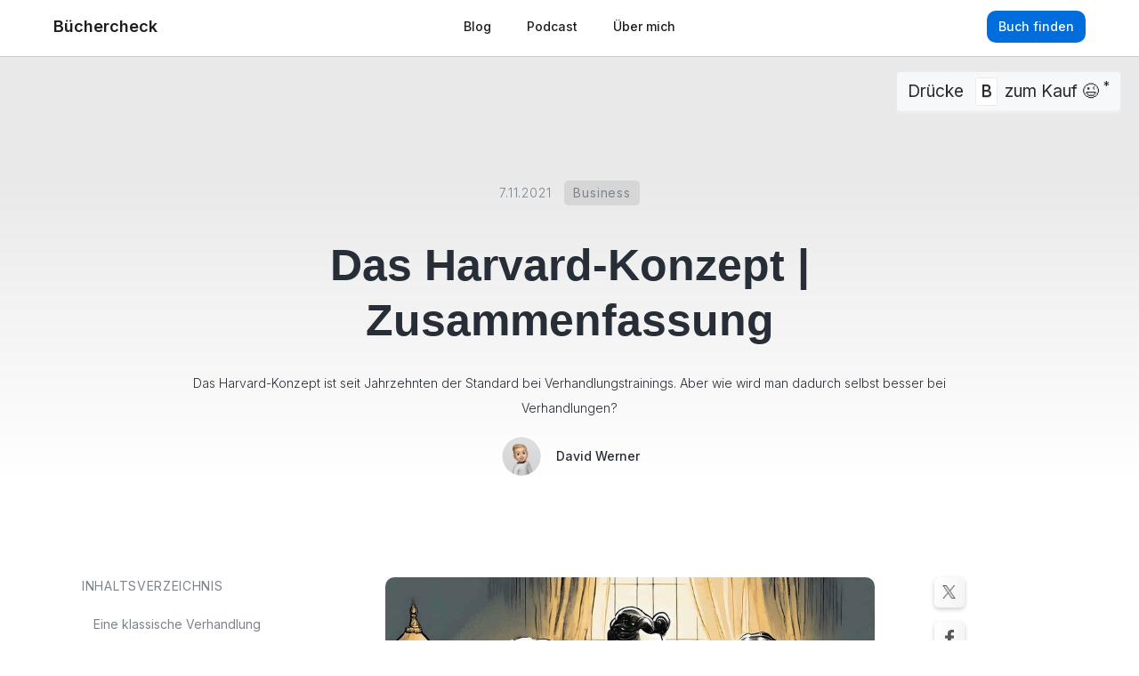

--- FILE ---
content_type: text/html
request_url: https://www.buechercheck.net/post/54-das-harvard-konzept
body_size: 16425
content:
<!DOCTYPE html><!-- Last Published: Thu Jul 04 2024 20:27:40 GMT+0000 (Coordinated Universal Time) --><html data-wf-domain="www.buechercheck.net" data-wf-page="65377bd4648baac93066a8be" data-wf-site="65377a8e20c815d7a79b1dd9" lang="de" data-wf-collection="65377bd4648baac93066a8a7" data-wf-item-slug="54-das-harvard-konzept"><head><meta charset="utf-8"/><title>Das Harvard-Konzept | Zusammenfassung</title><meta content="Das Harvard-Konzept ist seit Jahrzehnten der Standard bei Verhandlungstrainings. Wie diese Methode funktioniert, zeigen Roger Fisher, William Ury und Bruce Patton in ihrem Buch &quot;Das Harvard-Konzept&quot;." name="description"/><meta content="Das Harvard-Konzept | Zusammenfassung" property="og:title"/><meta content="Das Harvard-Konzept ist seit Jahrzehnten der Standard bei Verhandlungstrainings. Wie diese Methode funktioniert, zeigen Roger Fisher, William Ury und Bruce Patton in ihrem Buch &quot;Das Harvard-Konzept&quot;." property="og:description"/><meta content="https://cdn.prod.website-files.com/65377bd42ba48c9bc8fc6b03/654205fd979a2fb47dc50feb_das-harvard-konzept_thumbnail.jpg" property="og:image"/><meta content="Das Harvard-Konzept | Zusammenfassung" property="twitter:title"/><meta content="Das Harvard-Konzept ist seit Jahrzehnten der Standard bei Verhandlungstrainings. Wie diese Methode funktioniert, zeigen Roger Fisher, William Ury und Bruce Patton in ihrem Buch &quot;Das Harvard-Konzept&quot;." property="twitter:description"/><meta content="https://cdn.prod.website-files.com/65377bd42ba48c9bc8fc6b03/654205fd979a2fb47dc50feb_das-harvard-konzept_thumbnail.jpg" property="twitter:image"/><meta property="og:type" content="website"/><meta content="summary_large_image" name="twitter:card"/><meta content="width=device-width, initial-scale=1" name="viewport"/><meta content="2sG28HgOqg_Y9ozs5LrZn5C7Si9dVMtjyFYdjhle1MQ" name="google-site-verification"/><link href="https://cdn.prod.website-files.com/65377a8e20c815d7a79b1dd9/css/werner-david-6112ec21e3ba192ffb6df8bdd5.webflow.269aa1d51.css" rel="stylesheet" type="text/css"/><link href="https://fonts.googleapis.com" rel="preconnect"/><link href="https://fonts.gstatic.com" rel="preconnect" crossorigin="anonymous"/><script src="https://ajax.googleapis.com/ajax/libs/webfont/1.6.26/webfont.js" type="text/javascript"></script><script type="text/javascript">WebFont.load({  google: {    families: ["Lato:100,100italic,300,300italic,400,400italic,700,700italic,900,900italic","Inter:300,regular,500,600,700,800"]  }});</script><script type="text/javascript">!function(o,c){var n=c.documentElement,t=" w-mod-";n.className+=t+"js",("ontouchstart"in o||o.DocumentTouch&&c instanceof DocumentTouch)&&(n.className+=t+"touch")}(window,document);</script><link href="https://cdn.prod.website-files.com/65377a8e20c815d7a79b1dd9/654ddbf67ed0b1941427987d_buechercheck-favicon.jpg" rel="shortcut icon" type="image/x-icon"/><link href="https://cdn.prod.website-files.com/65377a8e20c815d7a79b1dd9/654ddbfcfe72ac539a25c82e_buechercheck-webclip.jpg" rel="apple-touch-icon"/><!-- Finsweet Cookie Consent -->
<script async src="https://cdn.jsdelivr.net/npm/@finsweet/cookie-consent@1/fs-cc.js" fs-cc-mode="opt-in"></script>

<!-- Google tag (gtag.js) -->
<script async type="fs-cc" fs-cc-categories="analytics" 
        src="https://www.googletagmanager.com/gtag/js?id=G-VNDENP7W1W"></script>
<script async type="fs-cc" fs-cc-categories="analytics">
  window.dataLayer = window.dataLayer || [];
  function gtag(){dataLayer.push(arguments);}
  gtag('js', new Date());

  gtag('config', 'G-VNDENP7W1W');
</script></head><body><div data-animation="default" data-collapse="medium" data-duration="400" data-easing="ease" data-easing2="ease" role="banner" class="navbar w-nav"><div class="navbarcontainer w-container"><div class="w-layout-grid grid"><a id="w-node-_87018101-a5ff-733a-d65d-425b778f22f3-778f22f0" href="/" class="nav-link name">Büchercheck</a><nav role="navigation" id="w-node-_87018101-a5ff-733a-d65d-425b778f22f5-778f22f0" class="w-nav-menu"><a href="https://www.buechercheck.net/#buchfinden" class="nav-link w-nav-link">Blog</a><a href="https://podcasters.spotify.com/pod/show/buechercheck" target="_blank" class="nav-link w-nav-link">Podcast</a><a href="https://www.buechercheck.net/#ueber-mich" class="nav-link hidden w-nav-link">Über mich</a></nav><a href="https://www.buechercheck.net/#buchfinden" id="w-node-_87018101-a5ff-733a-d65d-425b778f22fc-778f22f0" class="nav-link request">Buch finden</a></div></div><div data-w-id="a924e73d-7ec0-3948-e3c5-2f3955dfe8c1" class="scrollbar"></div></div><div class="w-embed"><style>
  * {
    -webkit-font-smoothing: antialiased;
    -moz-osx-font-smoothing: grayscale;
  }

  .video-player iframe,
  .video-player object,
  .video-player embed {
    position: absolute;
    top: 0;
    left: 0;
    width: 100%;
    height: 100%;
  }
  
 	svg {
  	filter: drop-shadow(0px 0px 5px rgb(0 0 0 / 0.4));
	}
  
  .video-summary {
  display: -webkit-box;
  -webkit-line-clamp: 3;
  -webkit-box-orient: vertical;
  overflow: hidden;
}

.nav-list{
	list-style-type: none;
}
</style></div><div class="scrollbar"></div><section class="heroblog"><div class="w-layout-blockcontainer containerblogheader w-container"><div class="w-layout-grid grid-13"><div id="w-node-_0eed6139-9eb2-32f4-523a-1c2b5b9e22a2-3066a8be" class="div-block-21"><div class="div-block-22"><div class="blogpublishing">7.11.2021</div><a id="w-node-_14c10595-de40-7deb-9c0d-ce643990ee61-3066a8be" href="#" class="link-block w-inline-block"><div class="div-block-30"><div class="blogcategory">Business</div></div></a></div></div><h1 id="w-node-_66f0a958-45a6-d3ce-4a1f-ea8bd161eeb8-3066a8be" class="h1blogheader">Das Harvard-Konzept | Zusammenfassung</h1><div id="w-node-_77e97f66-9b15-b195-ab3f-ae4b3b9d5def-3066a8be" class="text-block-10">Das Harvard-Konzept ist seit Jahrzehnten der Standard bei Verhandlungstrainings. Aber wie wird man dadurch selbst besser bei Verhandlungen?</div><div id="w-node-_5ef49e06-ddcc-7615-4a12-1c88a0d888ed-3066a8be" class="div-block-21"><img loading="lazy" id="w-node-bfccdce6-0d53-6618-f17a-2d78bf4ae7e6-3066a8be" src="https://cdn.prod.website-files.com/65377bd42ba48c9bc8fc6b03/653fba6990ac0e0495a4b70c_werner-david.png" alt="" class="imageauthorblog"/><div class="div-block-22"><div class="authorblogarticle">David Werner</div><div class="authorblogdescription w-dyn-bind-empty"></div></div></div></div></div></section><section><div class="w-layout-blockcontainer containerrichtext w-container"><header class="uui-section_blogpost05"><div class="uui-page-padding"><div class="uui-container-large"><div class="uui-padding-vertical-xhuge"><div class="uui-blogpost05_content-wrapper"><div class="uui-blogpost05_content-left"><div class="toc-hide-in-mob"><div class="uui-blogpost05_sidebar-heading">Inhaltsverzeichnis</div><div id="toc" class="toc"></div></div></div><div id="content" class="define-id-for-single-article w-node-_918e7f27-ec4d-8501-4952-b1e3628e9d2b-3066a8be"><div class="w-dyn-list"><div role="list" class="cl_video-grid w-dyn-items"><div role="listitem" class="w-dyn-item"><a data-youtube-id="WxRoqKlnvG0" href="#" class="video-wrapper-yt w-inline-block"><div class="video-play-icon w-embed"><svg width="100%" height="100%" viewBox="0 0 22 29" fill="none" xmlns="http://www.w3.org/2000/svg">
<path d="M0 28.85V0.849976L22 14.85L0 28.85Z" fill="currentColor"></path>
</svg></div><div id="w-node-_228d167c-119c-2c3d-9be1-54a6c2d7f1f5-3066a8be" class="text-block-13">Cookies werden geladen</div><img alt="" loading="lazy" src="https://cdn.prod.website-files.com/65377bd42ba48c9bc8fc6b03/654205fd979a2fb47dc50feb_das-harvard-konzept_thumbnail.jpg" sizes="(max-width: 479px) 93vw, (max-width: 767px) 91vw, (max-width: 991px) 90vw, (max-width: 1919px) 43vw, 553.140625px" srcset="https://cdn.prod.website-files.com/65377bd42ba48c9bc8fc6b03/654205fd979a2fb47dc50feb_das-harvard-konzept_thumbnail-p-500.jpg 500w, https://cdn.prod.website-files.com/65377bd42ba48c9bc8fc6b03/654205fd979a2fb47dc50feb_das-harvard-konzept_thumbnail-p-800.jpg 800w, https://cdn.prod.website-files.com/65377bd42ba48c9bc8fc6b03/654205fd979a2fb47dc50feb_das-harvard-konzept_thumbnail.jpg 1280w" class="video-poster-image"/></a><div class="video-player"><div class="video-youtube-target"></div></div></div></div></div><div class="uui-text-rich-text w-richtext"><p><br/></p><p>Egal ob wir es wollen oder nicht – <strong>wir müssen im Leben ständig verhandeln</strong>. Sei es bei einer Gehaltserhöhung, beim Autokauf oder wenn es darum geht, welchen Film man heute Abend im Kino schaut. </p><p>Der klassische Weg bei einem Kauf oder Verkauf wäre, dass eine Seite einen extrem hohen Preis aufruft – wie zum Beispiel 10.000 € – die andere Seite einen extrem niedrigen Preis – wie 1.000 € – und <strong>dann trifft man sich vielleicht am Ende irgendwo in der Mitte.</strong></p><p>Mein Name ist David und heute schauen wir uns an, warum diese Strategie nicht wirklich gut geeignet ist. Wie es stattdessen besser geht, zeigen Roger Fisher, William Ury und Bruce Patton in ihrem Buch „<a href="https://amzn.to/3ERBfxW" target="_blank"><strong>Das Harvard-Konzept</strong></a>“.</p><h2>Eine klassische Verhandlung <br/></h2><p>Das Grundproblem einer jeden Verhandlung ist eigentlich das gleiche: <strong>Man muss für unterschiedliche Interessen eine Lösung finden und dabei versuchen, Differenzen zu überbrücken, sodass es für beide Seiten annehmbar wird. </strong></p><p>Oft geht es bei Verhandlungen aber gar nicht so sehr um die Sache. <strong>Stattdessen stehen die Positionen im Vordergrund.</strong> Man hat also auch das Gefühl, dass am Ende einer als „Gewinner“ und der andere als „Verlierer“ aus der Verhandlung gehen muss. Deshalb wird oft hin und her gefeilscht – während <strong>die eigentliche Sache in den Hintergrund gerät. </strong></p><p>Das braucht nicht nur unglaublich viel <strong>Zeit und Nerven</strong>, sondern <strong>kann auch die Beziehung zerstören</strong>, sodass man in der Zukunft nicht mehr gut aufeinander zu sprechen ist. <br/></p><p>Eine gute Verhandlung sollte <strong>möglichst effizient</strong> sein und <strong>dafür sorgen, dass das gute Verhältnis nicht auseinander bricht.</strong> Außerdem sollte am Ende eine <strong>sinnvolle Lösung </strong>herauskommen, die für alle etwas Gutes an sich hat. </p><p>Und genau das erreicht man mit dem sog. „<strong>sachbezogenen Verhandeln</strong>“. Diese Methode liegt zwischen der harten und der sanften Tour, die viele Menschen ansonsten einschlagen. Man ist also <strong>hart in der Sache, aber weich zu den Menschen. </strong><br/></p><h2>Vor der Verhandlung</h2><p>Bevor man überhaupt in eine Verhandlung startet, sollte man sich fragen, ob man überhaupt verhandeln sollte. Dazu kann man sich drei Fragen stellen: </p><ol role="list"><li><strong>Haben die Beteiligten Handlungsspielraum? </strong>Der Preis für ein Busticket ist zum Beispiel schon vorgegeben und da ergibt es wenig Sinn mit dem Busfahrer einen neuen Preis auszuhandeln.   </li><li><strong>Gibt es Erfolgschancen?</strong> Wenn nicht, dann braucht man die Verhandlung erst gar nicht beginnen. </li><li><strong>Gibt es Alternativen zur Verhandlung? </strong><br/></li></ol><h2>Das Harvard-Konzept </h2><p>Sollte man sich zum Verhandeln entscheiden, kann man sich den 4 Grundsätzen des Harvard-Konzepts bedienen. <br/></p><h3>1. Menschen und Sachfragen trennen </h3><p>Statt seine Verhandlungspartner als Freunde oder Feinde zu sehen, sollte man sich lieber<strong> auf die gemeinsame Problemlösung konzentrieren.</strong> Denn oft verbinden wir beim Verhandeln das Sachproblem mit der persönlichen Beziehung, was schnell dazu führen kann, dass man sich durch die Aussagen des Gegenübers angegriffen oder gekränkt fühlt. </p><p>Deshalb sollte man die<strong> inhaltlichen Punkte klar und sachlich benennen und Angriffe auf den Gesprächspartner vermeiden. </strong></p><p>Durch <strong>aktives Zuhören</strong> erreicht man, dass die andere Person das Gefühl bekommt, gehört zu werden – auch wenn man nicht unbedingt die gleiche Meinung vertritt. <br/></p><h3>2. Interessen und nicht Positionen in den Mittelpunkt stellen</h3><p>Wenn ihr mit eurem Chef über eine Gehaltserhöhung sprecht, ist eure <strong>Position </strong>ganz klar: Ihr wollt mehr Geld haben. Allerdings können da die <strong>verschiedensten Interessen</strong> dahinterstecken: Vielleicht wollt ihr öfter in Urlaub fahren, wollt eure Freunde neidisch machen oder ein Haus kaufen. </p><p><strong>Die Interessen sind also die stillen Beweggründe wie Wünsche oder Sorgen, die hinter einer Position stehen, die jemand vertritt. </strong><br/></p><p>Um erfolgreich zu verhandeln, sollte man <strong>zuerst einmal herausfinden, worum es der anderen Person eigentlich wirklich geht.</strong> Denn dann findet man vielleicht <strong>gemeinsame Interessen und kann neue Lösungsansätze entwickeln.</strong> Aber auch entgegengesetzte Interessen können für eine Verhandlung sehr sinnvoll sein. Zwei Schwestern streiten sich um eine Orange. Was macht also die Mutter? Genau: Sie schneidet die Orange in zwei Hälften. Während das eine Kind nun aus dem Fruchtfleisch Orangensaft presst und die Schale wegwirft, nimmt das andere Mädchen die Schale zum Kuchenbacken und wirft das Fruchtfleisch weg. <br/></p><p><strong>Das Problem: Sie haben sich auf das Was versteift („Ich will die Orange haben“), statt nach dem Warum zu schauen. </strong>Das Warum wäre hier: </p><ol role="list"><li>„Ich will Orangensaft trinken“ </li><li>„Ich will Kuchen backen“ </li></ol><h3>3. Optionen entwickeln, von denen alle profitieren</h3><p>In einer Verhandlung sollte man sich <strong>nicht auf eine Lösung versteifen und versuchen diesen Ansatz mit aller Gewalt durchzusetzen.</strong> Stattdessen sollte man <strong>im Vorhinein verschiedene Lösungsansätze entwickeln</strong> (bspw. durch Brainstorming) und auch während der Verhandlung sollte man flexibel bleiben. </p><p>Man sollte sich aber <strong>über seine eigenen Interessen und Ziele im Klaren sein</strong>, damit man diese mit der Gegenseite abgleichen kann und dadurch vielleicht ganz neue Wege findet, bei denen beide Interessen berücksichtigt werden können. Eine <strong>Win-Win-Situation</strong> also. <br/></p><h3>4. Auf objektive Kriterien bestehen </h3><p>Um ein faires Ergebnis für beide Seiten zu erzielen, können <strong>objektive Kriterien</strong> sinnvoll sein. <strong>Das erleichtert nicht nur die Entscheidungsfindung, sondern erhöht auch die Akzeptanz beider Seiten.</strong><br/></p><p>Dabei hilft es, <strong>das Problem zu einem gemeinsamen zu machen und dann Kriterien zu finden, die eine sachliche Lösung ermöglichen</strong>. </p><p>Streitet man sich beispielsweise mit dem Architekten über die Tiefe des Fundaments für ein Haus, können branchenübliche Standards oder Vergleiche mit ähnlichen Häusern in der Umgebung als objektive Kriterien herangezogen werden. <br/></p><h2>BATNA </h2><p>Was kann man aber machen, wenn der Verhandlungspartner einfach nicht mitmacht und man es nicht schafft, eine gemeinsame Einigung zu erzielen? </p><p>Für diesen Fall sollte man sich seiner „<strong>Best Alternative to a Negotiated Agreement</strong>“ (BATNA) – also der besten Alternative zu einer Verhandlungslösung – bewusst sein. <strong>Diesen Plan B sollte man bereits vor der Verhandlung entwickeln</strong>. Das sorgt einerseits dafür, dass man <strong>nicht ein Angebot annimmt, das eigentlich schlechter ist als die Alternative</strong> und außerdem <strong>stärkt das die eigene Verhandlungsposition</strong>, wenn man genau weiß, dass es noch andere Alternativen gibt.</p><h2>Persönlicher Angriff<br/></h2><p>Sollte die andere Seite versuchen einen persönlich anzugreifen, hat man grundsätzlich drei Möglichkeiten: </p><ol role="list"><li>Man <strong>hält sich emotional zurück</strong> und konzentriert sich weiterhin auf die Sachebene </li><li>Man <strong>leitet die Aufmerksamkeit der anderen Person bewusst auf die Sachebene um</strong> – das sog. „<strong>Verhandlungs-Jiu-Jitsu</strong>“</li><li>Man benutzt das sog. „<strong>Ein-Text-Verfahren</strong>“ und schaltet einen <strong>Dritten </strong>ein. Der Dritte kann dann den verschiedenen Interessen entsprechend einen <strong>Lösungsvorschlag </strong>entwickeln – und dieser Vorschlag wird dann so oft angepasst, bis alle zufrieden sind. </li></ol><h2>Unfaire Tricks </h2><p>Wenn die andere Seite zu unfairen Tricks greift, sollte man <strong>auf keinen Fall mit den gleichen Waffen zurückschlagen. Offensichtliche Tricks kann man ansprechen</strong> – wobei man aber auch keinen persönlich angreifen sollte. Stattdessen kann man einfach <strong>die Fakten aussprechen.</strong> Anstatt also jemandem vorzuwerfen, einen direkt in die Sonne gesetzt zu haben, damit man geblendet wird, kann man auch einfach sagen, dass einen die Sonne stört und man sich entweder umsetzt oder die Tagesordnung ändert. <br/></p><h2>Mehr Verhandlungstricks </h2><p>Mehr zum Thema Verhandeln findet ihr übrigens auch in dem Buch „<a href="https://www.buechercheck.net/post/45-kompromisslos-verhandeln" target="_blank"><strong>Kompromisslos verhandeln</strong></a>“ vom <strong>ehemaligen FBI-Verhandlungsführer Chris Voss</strong>.<br/></p><h2>Die Verhandlungs-Checkliste nach &quot;Das Harvard-Konzept&quot;</h2><ul role="list"><li>Bearbeiten Sie Beziehungsprobleme vorranging</li><li>Trennen Sie Person und Sache </li><li>Versetzen Sie sich in die Lage der anderen, hören Sie aktiv zu, fragen Sie nach </li><li>Konzertieren Sie sich auf Interessen, nicht auf Positionen - wo liegen die Konflikte? </li><li>Entwickeln Sie Optionen, von denen alle profitieren - suchen Sie den gemeinsamen Gewinn </li><li>Einigen Sie sich gemeinsam auf objektive Kriterien </li><li>Behalten Sie Ihre BATNA im Auge (Beste Alternative zu einer Verhandlungslösung) - und die der anderen </li><li>Ist der Abschluss fair - und verbindlich? </li></ul></div><div class="div-block-32"><a href="https://amzn.to/3ERBfxW" target="_blank" class="button w-button">Hier kommst Du direkt zum Buch*</a></div><a id="w-node-_3c856aa2-1d86-5b31-d82b-95780f1769b4-3066a8be" href="#" class="link-block-2 w-inline-block"><div class="text-affiliate">* Affiliate Link / Anzeige</div></a></div><div id="w-node-_2f16af28-f988-42fa-caec-586d3b23a98d-3066a8be" class="w-layout-grid grid-12 hidden"><a data-share-twitter="true" id="w-node-_408a56f1-031a-9e53-d603-40bc535a23e7-3066a8be" href="#" class="sharelink w-inline-block"><div data-w-id="fef8706a-9737-979e-feae-1f5e37830f84" class="share"><div id="w-node-_1ee00530-2050-f81c-e3f1-d474d1565f66-3066a8be" class="div-block-20"><img src="https://cdn.prod.website-files.com/65377a8e20c815d7a79b1dd9/6539188373f264b83645b8b2_x-logo.png" loading="lazy" id="w-node-e1d8af40-5d1a-a86d-2f63-b71f6666db45-3066a8be" alt="Share on X" class="sharelogo"/></div></div></a><a data-share-facebook="true" id="w-node-_8c1fae8e-885c-9a8a-c02f-4eca567f7ec4-3066a8be" href="#" class="sharelink w-inline-block"><div data-w-id="418d7dec-1eef-92de-dba6-fd2285344fe6" class="share x"><div id="w-node-_418d7dec-1eef-92de-dba6-fd2285344fe7-3066a8be" class="div-block-20"><img src="https://cdn.prod.website-files.com/65377a8e20c815d7a79b1dd9/65391f442b8fc88d8a4a977a_facebook-logo.svg" loading="lazy" id="w-node-_418d7dec-1eef-92de-dba6-fd2285344fe8-3066a8be" alt="Share on Facebook" class="sharelogo facebook"/></div></div></a><a data-share-linkedin="" id="w-node-_79384f77-c938-b4c9-c98d-00d32d02da4f-3066a8be" href="#" class="sharelink w-inline-block"><div data-share-linkedin="true" data-w-id="801a2e55-f961-d96e-3023-ef6cd36bf715" class="share"><div id="w-node-_801a2e55-f961-d96e-3023-ef6cd36bf716-3066a8be" class="div-block-20"><img src="https://cdn.prod.website-files.com/65377a8e20c815d7a79b1dd9/65391f44df7e5922e1a8b65c_linkedin-logo.png" loading="lazy" id="w-node-_801a2e55-f961-d96e-3023-ef6cd36bf717-3066a8be" alt="Share on LinkedIn" class="sharelogo linkedin"/></div></div></a></div></div></div></div></div></header></div></section><section><div class="w-layout-blockcontainer container w-container"><div id="w-node-_918e7f27-ec4d-8501-4952-b1e3628e9d6a-3066a8be"><div class="uui-padding-vertical-xhuge pt-0"><h2 class="uui-heading-medium">Das könnte Dir auch gefallen</h2><div class="w-layout-grid uui-blogsection04_list"><a id="w-node-_8630796b-a6ba-f158-af28-9ee7048521b2-3066a8be" data-w-id="8630796b-a6ba-f158-af28-9ee7048521b2" href="/post/31-ich-kann-das" class="linkblogreadmore1 w-inline-block"><div class="uui-blogsection04_item"><div id="w-node-_918e7f27-ec4d-8501-4952-b1e3628e9d7b-3066a8be" class="div-block-14"><div class="div-block-15"><img alt="" loading="lazy" src="https://cdn.prod.website-files.com/65377bd42ba48c9bc8fc6b03/6541f88ff4daca298095dd77_ich-kann-das_cover.jpg" class="image-1-recommended"/></div></div><div class="div-block-17"><div class="seperatorwrapper"></div></div><div id="w-node-d4c713c0-3f01-b789-991f-f55de5d03c59-3066a8be" class="div-block-16"><h3 class="titleblogoverview">Ich kann das</h3><div class="authorblogoverview">Bodo Schäfer</div></div></div></a><a id="w-node-_528b5dec-9b00-2a97-7dd3-e19b58b26eaa-3066a8be" data-w-id="528b5dec-9b00-2a97-7dd3-e19b58b26eaa" href="/post/45-kompromisslos-verhandeln" class="linkblogreadmore2 w-inline-block"><div data-w-id="b5e8ff37-a589-b6b6-c8c3-96aa78672418" class="uui-blogsection04_item"><div id="w-node-b5e8ff37-a589-b6b6-c8c3-96aa78672419-3066a8be" class="div-block-14"><div class="div-block-15"><img alt="" loading="lazy" src="https://cdn.prod.website-files.com/65377bd42ba48c9bc8fc6b03/6541f9d673c0d53554882e5b_kompromisslos-verhandeln_cover.jpg" class="image-1-recommended"/></div></div><div class="div-block-17"><div class="seperatorwrapper"></div></div><div id="w-node-b5e8ff37-a589-b6b6-c8c3-96aa7867241e-3066a8be" class="div-block-16"><h3 class="titleblogoverview">Kompromisslos verhandeln</h3><div class="authorblogoverview">Chris Voss</div></div></div></a><a id="w-node-_105d6a32-952b-7746-b22c-6b3729ec301d-3066a8be" href="/post/50-schnelles-denken-langsames-denken" class="linkblogreadmore1 w-inline-block"><div data-w-id="288e9f45-8bb8-1a4f-43d2-c412fedb45e0" class="uui-blogsection04_item"><div id="w-node-_288e9f45-8bb8-1a4f-43d2-c412fedb45e1-3066a8be" class="div-block-14"><div class="div-block-15"><img alt="" loading="lazy" src="https://cdn.prod.website-files.com/65377bd42ba48c9bc8fc6b03/65420378f4daca29809e9436_schnelles-denken-langsames-denken_cover.jpg" class="image-1-recommended"/></div></div><div class="div-block-17"><div class="seperatorwrapper"></div></div><div id="w-node-_288e9f45-8bb8-1a4f-43d2-c412fedb45e6-3066a8be" class="div-block-16"><h3 class="titleblogoverview">Schnelles Denken, langsames Denken</h3><div class="authorblogoverview">Daniel Kahneman</div></div></div></a></div></div></div></div></section><a id="button-buy" href="https://amzn.to/3ERBfxW" target="_blank" class="button-buy w-inline-block"><div class="textbuttonbuy">Drücke </div><div class="buy hidden">B</div><div class="textbuttonbuy">zum Kauf 😉 <sup>*</sup></div></a><section class="footer-dark"><div class="footer-divider"></div><div class="w-layout-grid grid-footer"><div id="w-node-_3524f46a-51ff-5b1e-5a11-dfdd34c09c3f-46da94a1" class="footer-copyright-center"> © 2024 Büchercheck</div><a id="w-node-_4c06e4e9-1c64-99f5-f334-5a1946da94a6-46da94a1" href="/impressum" class="link-footer">Impressum</a><a id="w-node-_4c06e4e9-1c64-99f5-f334-5a1946da94a8-46da94a1" href="/datenschutz" class="link-footer">Datenschutz</a></div><div class="container w-container"></div></section><div class="set-all-components-to-display-none-and-use-this-div-to-create-a-symbol"><div fs-cc="banner" class="fs-cc-banner_component"><div class="fs-cc-banner_container"><div class="fs-cc-banner_text">Wenn Sie auf <strong>“Alle Cookies akzeptieren”</strong>klicken, stimmen Sie der Speicherung von Cookies auf Ihrem Gerät zu, um die Navigation auf der Website zu verbessern, die Nutzung der Website zu analysieren und unsere Marketingaktivitäten zu unterstützen. Weitere Informationen finden Sie in unserer <a href="/impressum" target="_blank" class="fs-cc-banner_text-link">Datenschutzrichtlinie.</a></div><div class="fs-cc-banner_buttons-wrapper"><a fs-cc="open-preferences" href="#" class="fs-cc-banner_text-link">Präferenzen</a><a fs-cc="deny" href="#" class="fs-cc-banner_button fs-cc-button-alt w-button">Ablehnen</a><a fs-cc="allow" href="#" class="fs-cc-banner_button w-button">Akzeptieren</a><div fs-cc="close" class="fs-cc-banner_close"><div class="fs-cc-banner_close-icon w-embed"><svg fill="currentColor" aria-hidden="true" focusable="false" viewBox="0 0 16 16">
	<path d="M9.414 8l4.293-4.293-1.414-1.414L8 6.586 3.707 2.293 2.293 3.707 6.586 8l-4.293 4.293 1.414 1.414L8 9.414l4.293 4.293 1.414-1.414L9.414 8z"></path>
</svg></div></div></div></div><div fs-cc="interaction" class="fs-cc-banner_trigger"></div></div><div fs-cc="manager" class="fs-cc-manager_component"><div fs-cc="open-preferences" class="fs-cc-manager_button"><div class="fs-cc-manager_icon w-embed"><svg viewBox="0 0 54 54" fill="none" xmlns="http://www.w3.org/2000/svg">
<g clip-path="url(#clip0)">
<path d="M52.631 30.3899C52.229 30.4443 51.8161 30.4769 51.3924 30.4769C47.5135 30.4769 44.2322 27.9344 43.1022 24.4358C42.9066 23.8382 42.4177 23.371 41.7984 23.2624C35.3553 22.0346 30.4877 16.3847 30.4877 9.5831C30.4877 6.72555 31.3461 4.07445 32.8237 1.86881C33.1714 1.34728 32.8781 0.641046 32.2588 0.521529C30.5529 0.173843 28.8036 0 27 0C12.093 0 0 12.093 0 27C0 41.907 12.093 54 27 54C40.4402 54 51.5553 44.2213 53.6415 31.3678C53.7392 30.7811 53.2068 30.303 52.631 30.3899Z" fill="#4264D1"/>
<path d="M14.8093 21.7738C16.7355 21.7738 18.297 20.2123 18.297 18.2861C18.297 16.3599 16.7355 14.7984 14.8093 14.7984C12.883 14.7984 11.3215 16.3599 11.3215 18.2861C11.3215 20.2123 12.883 21.7738 14.8093 21.7738Z" fill="#6CE2FF"/>
<path d="M16.5477 38.3215C17.9879 38.3215 19.1554 37.154 19.1554 35.7138C19.1554 34.2737 17.9879 33.1062 16.5477 33.1062C15.1075 33.1062 13.9401 34.2737 13.9401 35.7138C13.9401 37.154 15.1075 38.3215 16.5477 38.3215Z" fill="#6CE2FF"/>
<path d="M38.2129 7.06237L37.963 8.56177C37.7565 9.78953 38.4519 10.9956 39.6254 11.441L41.8419 12.2668C43.2978 12.8101 44.9167 11.9626 45.297 10.4523L46.0901 7.3014C46.5791 5.33481 44.7429 3.58551 42.8089 4.16137L40.06 4.98712C39.093 5.26961 38.3759 6.07364 38.2129 7.06237Z" fill="#6CE2FF"/>
<path d="M47.0354 16.5477L45.9815 17.0692C45.1557 17.4821 44.7972 18.4708 45.1557 19.3183L46.0032 21.2958C46.5139 22.4909 48.1111 22.7191 48.9477 21.7195L50.3058 20.0897C50.9469 19.3183 50.8056 18.1774 50.0125 17.5799L48.8608 16.7106C48.3284 16.3195 47.6221 16.2543 47.0354 16.5477Z" fill="#6CE2FF"/>
<path d="M52.2615 13.06C53.2216 13.06 53.9999 12.2816 53.9999 11.3215C53.9999 10.3614 53.2216 9.5831 52.2615 9.5831C51.3014 9.5831 50.5231 10.3614 50.5231 11.3215C50.5231 12.2816 51.3014 13.06 52.2615 13.06Z" fill="#6CE2FF"/>
<path d="M30.2704 50.7296C15.3634 50.7296 3.27042 38.6366 3.27042 23.7296C3.27042 17.1018 5.66076 11.039 9.61569 6.34528C3.73763 11.2998 0 18.7099 0 27C0 41.907 12.093 54 27 54C35.2901 54 42.7002 50.2732 47.6439 44.3952C42.9501 48.3501 36.8873 50.7296 30.2704 50.7296Z" fill="#4264D1"/>
<path d="M42.2222 10.2459C40.7662 9.70263 39.897 8.19236 40.1469 6.64951L40.4403 4.86761L40.0274 4.98713C39.0712 5.26963 38.365 6.07365 38.202 7.06238L37.9521 8.56178C37.7457 9.78955 38.4411 10.9956 39.6145 11.4411L41.831 12.2668C43.0044 12.7014 44.2648 12.2342 44.9167 11.2563L42.2222 10.2459Z" fill="#4264D1"/>
<path d="M47.8612 20.1658L46.905 17.9276C46.7203 17.5038 46.7095 17.0584 46.8181 16.6455L45.9815 17.0692C45.1557 17.4821 44.7972 18.4708 45.1557 19.3183L46.0032 21.2958C46.5139 22.491 48.1111 22.7191 48.9477 21.7195L49.2845 21.3175C48.6869 21.198 48.1328 20.8069 47.8612 20.1658Z" fill="#4264D1"/>
<path d="M16.6563 19.9268C14.7332 19.9268 13.1686 18.3622 13.1686 16.4391C13.1686 15.961 13.2664 15.4938 13.4402 15.0809C12.1907 15.6133 11.3107 16.8519 11.3107 18.2861C11.3107 20.2093 12.8753 21.7739 14.7984 21.7739C16.2435 21.7739 17.4821 20.8938 18.0036 19.6443C17.6016 19.829 17.1344 19.9268 16.6563 19.9268Z" fill="white"/>
<path d="M17.9059 36.9634C16.4608 36.9634 15.2982 35.79 15.2982 34.3557C15.2982 33.9863 15.3743 33.6386 15.5155 33.3235C14.592 33.7256 13.9401 34.6491 13.9401 35.7248C13.9401 37.1698 15.1135 38.3324 16.5477 38.3324C17.6234 38.3324 18.5469 37.6805 18.9489 36.757C18.623 36.8873 18.2753 36.9634 17.9059 36.9634Z" fill="white"/>
<path d="M33.0954 41.8093C35.0216 41.8093 36.5831 40.2477 36.5831 38.3215C36.5831 36.3953 35.0216 34.8338 33.0954 34.8338C31.1692 34.8338 29.6077 36.3953 29.6077 38.3215C29.6077 40.2477 31.1692 41.8093 33.0954 41.8093Z" fill="#6CE2FF"/>
<path d="M34.9425 39.9513C33.0193 39.9513 31.4547 38.3867 31.4547 36.4636C31.4547 35.9855 31.5525 35.5183 31.7264 35.1054C30.4769 35.6378 29.5968 36.8765 29.5968 38.3107C29.5968 40.2338 31.1614 41.7984 33.0845 41.7984C34.5296 41.7984 35.7682 40.9183 36.2898 39.6688C35.8877 39.8535 35.4314 39.9513 34.9425 39.9513Z" fill="white"/>
<path d="M27.8063 22.9281C27.9601 21.9804 27.3165 21.0874 26.3688 20.9336C25.421 20.7798 24.5281 21.4234 24.3743 22.3711C24.2205 23.3188 24.864 24.2118 25.8118 24.3656C26.7595 24.5194 27.6525 23.8758 27.8063 22.9281Z" fill="#6CE2FF"/>
<path d="M42.6785 35.6487C42.798 35.6487 42.9284 35.6161 43.0371 35.5618C43.4391 35.3553 43.602 34.8664 43.4065 34.4644L42.5373 32.726C42.3308 32.3239 41.8419 32.161 41.4399 32.3565C41.0379 32.563 40.8749 33.0519 41.0705 33.4539L41.9397 35.1924C42.0918 35.4857 42.3743 35.6487 42.6785 35.6487Z" fill="white"/>
<path d="M33.0954 30.4225C33.2149 30.4225 33.3453 30.39 33.4539 30.3356L35.1923 29.4664C35.5944 29.26 35.7573 28.771 35.5618 28.369C35.3553 27.967 34.8664 27.804 34.4644 27.9996L32.726 28.8688C32.3239 29.0753 32.161 29.5642 32.3565 29.9662C32.5087 30.2596 32.802 30.4225 33.0954 30.4225Z" fill="white"/>
<path d="M8.85515 28.2386C8.9964 28.5211 9.28976 28.6841 9.58312 28.6841C9.70263 28.6841 9.83302 28.6515 9.94167 28.5972C10.3437 28.3908 10.5067 27.9018 10.3111 27.4998L9.44187 25.7614C9.23543 25.3594 8.7465 25.1964 8.34449 25.392C7.94247 25.5984 7.7795 26.0873 7.97507 26.4894L8.85515 28.2386Z" fill="white"/>
<path d="M22.2845 41.9505L20.5461 42.8197C20.1441 43.0262 19.9811 43.5151 20.1767 43.9171C20.3179 44.1996 20.6113 44.3626 20.9046 44.3626C21.0242 44.3626 21.1545 44.33 21.2632 44.2757L23.0016 43.4064C23.4036 43.2 23.5666 42.7111 23.371 42.3091C23.1755 41.907 22.6865 41.7441 22.2845 41.9505Z" fill="white"/>
<path d="M23.2189 9.00724L22.3497 8.13802C22.0346 7.82293 21.5131 7.82293 21.198 8.13802C20.8829 8.45311 20.8829 8.97464 21.198 9.28973L22.0672 10.1589C22.2302 10.3219 22.4366 10.398 22.6431 10.398C22.8495 10.398 23.0559 10.3219 23.2189 10.1589C23.5449 9.84385 23.5449 9.32233 23.2189 9.00724Z" fill="white"/>
<path d="M19.4596 28.1626C19.1445 28.4777 19.1445 28.9992 19.4596 29.3143L20.3288 30.1835C20.4918 30.3465 20.6982 30.4226 20.9047 30.4226C21.1111 30.4226 21.3175 30.3465 21.4805 30.1835C21.7956 29.8684 21.7956 29.3469 21.4805 29.0318L20.6113 28.1626C20.2853 27.8475 19.7747 27.8475 19.4596 28.1626Z" fill="white"/>
<path d="M29.6729 47.0354V47.9046C29.6729 48.3501 30.0423 48.7195 30.4877 48.7195C30.9332 48.7195 31.3026 48.3501 31.3026 47.9046V47.0354C31.3026 46.5899 30.9332 46.2205 30.4877 46.2205C30.0423 46.2205 29.6729 46.5791 29.6729 47.0354Z" fill="white"/>
<path d="M25.8374 15.3851L26.7067 14.5159C27.0217 14.2008 27.0217 13.6793 26.7067 13.3642C26.3916 13.0491 25.87 13.0491 25.5549 13.3642L24.6857 14.2334C24.3706 14.5485 24.3706 15.07 24.6857 15.3851C24.8487 15.5481 25.0551 15.6241 25.2616 15.6241C25.468 15.6241 25.6745 15.5372 25.8374 15.3851Z" fill="white"/>
</g>
<defs>
<clipPath id="clip0">
<rect width="54" height="54" fill="white"/>
</clipPath>
</defs>
</svg></div></div><div fs-cc="interaction" class="fs-cc-manager_trigger"></div></div><div fs-cc-scroll="disable" fs-cc="preferences" class="fs-cc-prefs_component w-form"><form id="cookie-preferences" name="wf-form-Cookie-Preferences" data-name="Cookie Preferences" method="get" class="fs-cc-prefs_form" data-wf-page-id="65377bd4648baac93066a8be" data-wf-element-id="a3a29a52-9312-7e77-9389-a7fd728d6c48"><div fs-cc="close" class="fs-cc-prefs_close"><div class="fs-cc-prefs_close-icon w-embed"><svg fill="currentColor" aria-hidden="true" focusable="false" viewBox="0 0 16 24">
	<path d="M9.414 8l4.293-4.293-1.414-1.414L8 6.586 3.707 2.293 2.293 3.707 6.586 8l-4.293 4.293 1.414 1.414L8 9.414l4.293 4.293 1.414-1.414L9.414 8z"></path>
</svg></div></div><div class="fs-cc-prefs_content"><div class="fs-cc-prefs_space-small"><div class="fs-cc-prefs_title">Datenschutz</div></div><div class="fs-cc-prefs_space-small"><div class="fs-cc-prefs_text">Wenn Sie Websites besuchen, können diese Daten in Ihrem Browser speichern oder abrufen. Diese Speicherung ist häufig für die Grundfunktionen der Website erforderlich. Die Speicherung kann für Marketing, Analysen und die Personalisierung der Website verwendet werden, z. B. für die Speicherung Ihrer Präferenzen. Der Datenschutz ist uns wichtig, daher haben Sie die Möglichkeit, bestimmte Arten der Speicherung zu deaktivieren, die für die grundlegende Funktion der Website nicht erforderlich sind. Das Blockieren von Kategorien kann Ihre Erfahrung auf der Website beeinträchtigen.<br/>‍</div></div><div class="fs-cc-prefs_space-medium"><a fs-cc="deny" href="#" class="fs-cc-prefs_button fs-cc-button-alt w-button">Alle Cookies ablehnen</a><a fs-cc="allow" href="#" class="fs-cc-prefs_button w-button">Alle Cookies akzeptieren</a></div><div class="fs-cc-prefs_space-small"><div class="fs-cc-prefs_title">Cookie-Einstellungen</div></div><div class="fs-cc-prefs_option"><div class="fs-cc-prefs_toggle-wrapper"><div class="fs-cc-prefs_label">Essentiell</div><div class="fs-cc-prefs_text"><strong class="bold-text">Immer aktiv</strong></div></div><div class="fs-cc-prefs_text">Diese Elemente sind erforderlich, um die Grundfunktionen der Website zu ermöglichen.</div></div><div class="fs-cc-prefs_option"><div class="fs-cc-prefs_toggle-wrapper"><div class="fs-cc-prefs_label">Marketing</div><label class="w-checkbox fs-cc-prefs_checkbox-field"><input type="checkbox" id="marketing" name="marketing" data-name="Marketing" fs-cc-checkbox="marketing" class="w-checkbox-input fs-cc-prefs_checkbox"/><span for="marketing" class="fs-cc-prefs_checkbox-label w-form-label">Essential</span><div class="fs-cc-prefs_toggle"></div></label></div><div class="fs-cc-prefs_text">Diese Elemente werden verwendet, um Werbung zu liefern, die für Sie und Ihre Interessen relevanter ist. Sie können auch verwendet werden, um die Anzahl der Werbeeinblendungen zu begrenzen und die Wirksamkeit von Werbekampagnen zu messen. Werbenetzwerke platzieren sie in der Regel mit der Erlaubnis des Website-Betreibers.</div></div><div class="fs-cc-prefs_option"><div class="fs-cc-prefs_toggle-wrapper"><div class="fs-cc-prefs_label">Personalisierung</div><label class="w-checkbox fs-cc-prefs_checkbox-field"><input type="checkbox" id="personalization" name="personalization" data-name="Personalization" fs-cc-checkbox="personalization" class="w-checkbox-input fs-cc-prefs_checkbox"/><span for="personalization" class="fs-cc-prefs_checkbox-label w-form-label">Essential</span><div class="fs-cc-prefs_toggle"></div></label></div><div class="fs-cc-prefs_text">Diese Daten ermöglichen es der Website, sich an die von Ihnen getroffenen Entscheidungen zu erinnern (z. B. an Ihren Benutzernamen, Ihre Sprache oder die Region, in der Sie sich befinden) und erweiterte, persönlichere Funktionen anzubieten. Eine Website kann Ihnen zum Beispiel lokale Wetterberichte oder Verkehrsnachrichten anbieten, indem sie Daten über Ihren aktuellen Standort speichert.</div></div><div class="fs-cc-prefs_option"><div class="fs-cc-prefs_toggle-wrapper"><div class="fs-cc-prefs_label">Analytics</div><label class="w-checkbox fs-cc-prefs_checkbox-field"><input type="checkbox" id="analytics" name="analytics" data-name="Analytics" fs-cc-checkbox="analytics" class="w-checkbox-input fs-cc-prefs_checkbox"/><span for="analytics" class="fs-cc-prefs_checkbox-label w-form-label">Essential</span><div class="fs-cc-prefs_toggle"></div></label></div><div class="fs-cc-prefs_text">Diese Daten helfen dem Website-Betreiber zu verstehen, wie seine Website funktioniert, wie Besucher mit der Website interagieren und ob es möglicherweise technische Probleme gibt. Bei dieser Speicherart werden in der Regel keine Informationen gesammelt, die einen Besucher identifizieren.</div></div><div class="fs-cc-prefs_buttons-wrapper"><a fs-cc="submit" href="#" class="fs-cc-prefs_button w-button">Speichern</a></div><input type="submit" data-wait="Please wait..." class="fs-cc-prefs_submit-hide w-button" value="Submit"/><div class="w-embed"><style>
/* smooth scrolling on iOS devices */
.fs-cc-prefs_content{-webkit-overflow-scrolling: touch}
</style></div></div></form><div class="w-form-done"></div><div class="w-form-fail"></div><div fs-cc="close" class="fs-cc-prefs_overlay"></div><div fs-cc="interaction" class="fs-cc-prefs_trigger"></div></div></div><script src="https://d3e54v103j8qbb.cloudfront.net/js/jquery-3.5.1.min.dc5e7f18c8.js?site=65377a8e20c815d7a79b1dd9" type="text/javascript" integrity="sha256-9/aliU8dGd2tb6OSsuzixeV4y/faTqgFtohetphbbj0=" crossorigin="anonymous"></script><script src="https://cdn.prod.website-files.com/65377a8e20c815d7a79b1dd9/js/webflow.e2de1a990.js" type="text/javascript"></script><script type="application/ld+json">
{
  "@context": "https://schema.org",
  "@type": "BlogPosting",
  "mainEntityOfPage": {
    "@type": "WebPage",
    "@id": "https://www.buechercheck.net/post/54-das-harvard-konzept"
  },
  "headline": "Das Harvard-Konzept | Zusammenfassung",
  "image": "https://cdn.prod.website-files.com/65377bd42ba48c9bc8fc6b03/654205fd979a2fb47dc50feb_das-harvard-konzept_thumbnail.jpg",  
  "author": {
    "@type": "Person",
    "name": "David Werner"
  },  
  "publisher": {
    "@type": "Organization",
    "name": "",
    "logo": {
      "@type": "ImageObject",
      "url": "https://cdn.prod.website-files.com/65377a8e20c815d7a79b1dd9/654ddbfcfe72ac539a25c82e_buechercheck-webclip.jpg"
    }
  },
  "datePublished": "Nov 07, 2021",
  "dateModified": "Nov 10, 2023"
}
</script>

<script>
    $(document).ready(function () {
        let title = document.title;
        let url = window.location.href;
        $('[data-share-facebook').attr('href', 'https://www.facebook.com/sharer/sharer.php?u=' + url + '%2F&title=' + title + '%3F');
        $('[data-share-facebook').attr('target', '_blank');

        $('[data-share-twitter').attr('href', 'https://twitter.com/share?url=' + url + '%2F&title=' + title + '&summary=');
        $('[data-share-twitter').attr('target', '_blank');

        $('[data-share-linkedin').attr('href', 'https://www.linkedin.com/shareArticle?mini=true&url=' + url + '%2F&title=' + title + '&summary=');
        $('[data-share-linkedin').attr('target', '_blank');
        
        $('[data-share-whatsapp').attr('href', 'https://wa.me/?text=' + url);
        $('[data-share-whatsapp').attr('target', '_blank');
    });
</script>

<script>
document.addEventListener("DOMContentLoaded", function () {
  initializeVideoPlayers(".video-wrapper-yt", playYouTubeOnClick);
  loadScript("https://www.youtube.com/iframe_api");
});

function initializeVideoPlayers(selector, clickHandler) {
  const videoWrappers = document.querySelectorAll(selector);
  videoWrappers.forEach((wrapper) => {
    wrapper.addEventListener("click", clickHandler);
  });
}

function isMobileDevice() {
  const maxWidth = 767;
  return (
    window.innerWidth <= maxWidth ||
    /Android|webOS|iPhone|iPad|iPod|BlackBerry|IEMobile|Opera Mini/i.test(
      navigator.userAgent
    )
  );
}
 

function playYouTubeOnClick(e) {
  const videoId = this.getAttribute("data-youtube-id");
  const iframeDiv = this.nextElementSibling;
  const iframeWrapper = iframeDiv.querySelector(".video-youtube-target");
  const shouldMute = isMobileDevice();
  const muteState = shouldMute ? 0 : 0;

  this.remove();
  iframeDiv.style.display = "block";

  new YT.Player(iframeWrapper, {
    videoId: videoId,
    playerVars: {
      autoplay: 1,
      playsinline: 1,
      mute: muteState,
    },
  });
}

function loadScript(url) {
  const script = document.createElement("script");
  script.src = url;
  const firstScript = document.querySelector("script");
  firstScript.parentNode.insertBefore(script, firstScript);
}
</script>



<script>

$(document).on('keyup', function(event) {
  if (event.which === 66) {
    document.querySelector('.button-buy').click();
    console.log(event);
  }
});




function loadScript(url) {
  const script = document.createElement("script");
  script.src = url;
  const firstScript = document.querySelector("script");
  firstScript.parentNode.insertBefore(script, firstScript);
}


document.getElementById("content").querySelectorAll("h2,h3").forEach(function(heading, i) { // runs a function for all headings inside your rich text element
  let str = heading.innerHTML; // adds section titles to slugs
  str = str.replace(/\s+/g, '-').replace(/[°&\/\\#,+()$~%.'":;*?<>{}]/g, "").toLowerCase(); // replaces spaces with hyphens, removes special characters and extra spaces from the headings, and applies lowercase in slugs
  heading.setAttribute("id", str); // gives each heading a unique id
  const item = document.createElement("a"); // creates an anchor element called "item" for each heading
  item.innerHTML = heading.innerHTML; // gives each item the text of the corresponding heading
  ("h2,h3").split(",").forEach(function(x) { // runs a function for each item in your headings list
    if (heading.tagName.toLowerCase()==x) {
      item.classList.add("tocitem", "toc-" + x); // gives each item the correct class
    }
  });
  item.setAttribute("href", "#" + str); // gives each item the correct anchor link
  document.querySelector("#toc").appendChild(item); // places each item inside the Table of Contents div
});


const observer = new IntersectionObserver(entries => {
  entries.forEach(entry => {
    const id = entry.target.getAttribute("id");
    if (entry.isIntersecting) {
      document.querySelectorAll(".active").forEach((z) => {
        z.classList.remove("active")
      });
      document.querySelector(`a[href="#${id}"]`).classList.add("active");
    }
  });
}, { rootMargin: '0px 0px -75% 0px' });


  if ("h2,h3" !== "") {
    document.getElementById("content").querySelectorAll("h2,h3").forEach(function(heading) {
      observer.observe(heading);
    });
  }


  
    // handle anchor position
function offsetAnchor() {
  if (location.hash.length !== 0) {
    const targetId = location.hash.substring(1);
    const targetElement = document.getElementById(targetId);
    if (targetElement) {
      const offset = targetElement.getBoundingClientRect().top - 100;
      window.scrollTo(window.scrollX, window.scrollY + offset);
    }
  }
}

window.addEventListener("hashchange", offsetAnchor);
window.setTimeout(offsetAnchor, 1);
  
</script></body></html>

--- FILE ---
content_type: text/css
request_url: https://cdn.prod.website-files.com/65377a8e20c815d7a79b1dd9/css/werner-david-6112ec21e3ba192ffb6df8bdd5.webflow.269aa1d51.css
body_size: 20980
content:
html {
  -webkit-text-size-adjust: 100%;
  -ms-text-size-adjust: 100%;
  font-family: sans-serif;
}

body {
  margin: 0;
}

article, aside, details, figcaption, figure, footer, header, hgroup, main, menu, nav, section, summary {
  display: block;
}

audio, canvas, progress, video {
  vertical-align: baseline;
  display: inline-block;
}

audio:not([controls]) {
  height: 0;
  display: none;
}

[hidden], template {
  display: none;
}

a {
  background-color: rgba(0, 0, 0, 0);
}

a:active, a:hover {
  outline: 0;
}

abbr[title] {
  border-bottom: 1px dotted;
}

b, strong {
  font-weight: bold;
}

dfn {
  font-style: italic;
}

h1 {
  margin: .67em 0;
  font-size: 2em;
}

mark {
  color: #000;
  background: #ff0;
}

small {
  font-size: 80%;
}

sub, sup {
  vertical-align: baseline;
  font-size: 75%;
  line-height: 0;
  position: relative;
}

sup {
  top: -.5em;
}

sub {
  bottom: -.25em;
}

img {
  border: 0;
}

svg:not(:root) {
  overflow: hidden;
}

hr {
  box-sizing: content-box;
  height: 0;
}

pre {
  overflow: auto;
}

code, kbd, pre, samp {
  font-family: monospace;
  font-size: 1em;
}

button, input, optgroup, select, textarea {
  color: inherit;
  font: inherit;
  margin: 0;
}

button {
  overflow: visible;
}

button, select {
  text-transform: none;
}

button, html input[type="button"], input[type="reset"] {
  -webkit-appearance: button;
  cursor: pointer;
}

button[disabled], html input[disabled] {
  cursor: default;
}

button::-moz-focus-inner, input::-moz-focus-inner {
  border: 0;
  padding: 0;
}

input {
  line-height: normal;
}

input[type="checkbox"], input[type="radio"] {
  box-sizing: border-box;
  padding: 0;
}

input[type="number"]::-webkit-inner-spin-button, input[type="number"]::-webkit-outer-spin-button {
  height: auto;
}

input[type="search"] {
  -webkit-appearance: none;
}

input[type="search"]::-webkit-search-cancel-button, input[type="search"]::-webkit-search-decoration {
  -webkit-appearance: none;
}

legend {
  border: 0;
  padding: 0;
}

textarea {
  overflow: auto;
}

optgroup {
  font-weight: bold;
}

table {
  border-collapse: collapse;
  border-spacing: 0;
}

td, th {
  padding: 0;
}

@font-face {
  font-family: webflow-icons;
  src: url("[data-uri]") format("truetype");
  font-weight: normal;
  font-style: normal;
}

[class^="w-icon-"], [class*=" w-icon-"] {
  speak: none;
  font-variant: normal;
  text-transform: none;
  -webkit-font-smoothing: antialiased;
  -moz-osx-font-smoothing: grayscale;
  font-style: normal;
  font-weight: normal;
  line-height: 1;
  font-family: webflow-icons !important;
}

.w-icon-slider-right:before {
  content: "";
}

.w-icon-slider-left:before {
  content: "";
}

.w-icon-nav-menu:before {
  content: "";
}

.w-icon-arrow-down:before, .w-icon-dropdown-toggle:before {
  content: "";
}

.w-icon-file-upload-remove:before {
  content: "";
}

.w-icon-file-upload-icon:before {
  content: "";
}

* {
  box-sizing: border-box;
}

html {
  height: 100%;
}

body {
  color: #333;
  background-color: #fff;
  min-height: 100%;
  margin: 0;
  font-family: Arial, sans-serif;
  font-size: 14px;
  line-height: 20px;
}

img {
  vertical-align: middle;
  max-width: 100%;
  display: inline-block;
}

html.w-mod-touch * {
  background-attachment: scroll !important;
}

.w-block {
  display: block;
}

.w-inline-block {
  max-width: 100%;
  display: inline-block;
}

.w-clearfix:before, .w-clearfix:after {
  content: " ";
  grid-area: 1 / 1 / 2 / 2;
  display: table;
}

.w-clearfix:after {
  clear: both;
}

.w-hidden {
  display: none;
}

.w-button {
  color: #fff;
  line-height: inherit;
  cursor: pointer;
  background-color: #3898ec;
  border: 0;
  border-radius: 0;
  padding: 9px 15px;
  text-decoration: none;
  display: inline-block;
}

input.w-button {
  -webkit-appearance: button;
}

html[data-w-dynpage] [data-w-cloak] {
  color: rgba(0, 0, 0, 0) !important;
}

.w-code-block {
  margin: unset;
}

pre.w-code-block code {
  all: inherit;
}

.w-webflow-badge, .w-webflow-badge * {
  z-index: auto;
  visibility: visible;
  box-sizing: border-box;
  float: none;
  clear: none;
  box-shadow: none;
  opacity: 1;
  direction: ltr;
  font-family: inherit;
  font-weight: inherit;
  color: inherit;
  font-size: inherit;
  line-height: inherit;
  font-style: inherit;
  font-variant: inherit;
  text-align: inherit;
  letter-spacing: inherit;
  -webkit-text-decoration: inherit;
  text-decoration: inherit;
  text-indent: 0;
  text-transform: inherit;
  text-shadow: none;
  font-smoothing: auto;
  vertical-align: baseline;
  cursor: inherit;
  white-space: inherit;
  word-break: normal;
  word-spacing: normal;
  word-wrap: normal;
  background: none;
  border: 0 rgba(0, 0, 0, 0);
  border-radius: 0;
  width: auto;
  min-width: 0;
  max-width: none;
  height: auto;
  min-height: 0;
  max-height: none;
  margin: 0;
  padding: 0;
  list-style-type: disc;
  transition: none;
  display: block;
  position: static;
  top: auto;
  bottom: auto;
  left: auto;
  right: auto;
  overflow: visible;
  transform: none;
}

.w-webflow-badge {
  white-space: nowrap;
  cursor: pointer;
  box-shadow: 0 0 0 1px rgba(0, 0, 0, .1), 0 1px 3px rgba(0, 0, 0, .1);
  visibility: visible !important;
  z-index: 2147483647 !important;
  color: #aaadb0 !important;
  opacity: 1 !important;
  background-color: #fff !important;
  border-radius: 3px !important;
  width: auto !important;
  height: auto !important;
  margin: 0 !important;
  padding: 6px !important;
  font-size: 12px !important;
  line-height: 14px !important;
  text-decoration: none !important;
  display: inline-block !important;
  position: fixed !important;
  top: auto !important;
  bottom: 12px !important;
  left: auto !important;
  right: 12px !important;
  overflow: visible !important;
  transform: none !important;
}

.w-webflow-badge > img {
  visibility: visible !important;
  opacity: 1 !important;
  vertical-align: middle !important;
  display: inline-block !important;
}

h1, h2, h3, h4, h5, h6 {
  margin-bottom: 10px;
  font-weight: bold;
}

h1 {
  margin-top: 20px;
  font-size: 38px;
  line-height: 44px;
}

h2 {
  margin-top: 20px;
  font-size: 32px;
  line-height: 36px;
}

h3 {
  margin-top: 20px;
  font-size: 24px;
  line-height: 30px;
}

h4 {
  margin-top: 10px;
  font-size: 18px;
  line-height: 24px;
}

h5 {
  margin-top: 10px;
  font-size: 14px;
  line-height: 20px;
}

h6 {
  margin-top: 10px;
  font-size: 12px;
  line-height: 18px;
}

p {
  margin-top: 0;
  margin-bottom: 10px;
}

blockquote {
  border-left: 5px solid #e2e2e2;
  margin: 0 0 10px;
  padding: 10px 20px;
  font-size: 18px;
  line-height: 22px;
}

figure {
  margin: 0 0 10px;
}

ul, ol {
  margin-top: 0;
  margin-bottom: 10px;
  padding-left: 40px;
}

.w-list-unstyled {
  padding-left: 0;
  list-style: none;
}

.w-embed:before, .w-embed:after {
  content: " ";
  grid-area: 1 / 1 / 2 / 2;
  display: table;
}

.w-embed:after {
  clear: both;
}

.w-video {
  width: 100%;
  padding: 0;
  position: relative;
}

.w-video iframe, .w-video object, .w-video embed {
  border: none;
  width: 100%;
  height: 100%;
  position: absolute;
  top: 0;
  left: 0;
}

fieldset {
  border: 0;
  margin: 0;
  padding: 0;
}

button, [type="button"], [type="reset"] {
  cursor: pointer;
  -webkit-appearance: button;
  border: 0;
}

.w-form {
  margin: 0 0 15px;
}

.w-form-done {
  text-align: center;
  background-color: #ddd;
  padding: 20px;
  display: none;
}

.w-form-fail {
  background-color: #ffdede;
  margin-top: 10px;
  padding: 10px;
  display: none;
}

label {
  margin-bottom: 5px;
  font-weight: bold;
  display: block;
}

.w-input, .w-select {
  color: #333;
  vertical-align: middle;
  background-color: #fff;
  border: 1px solid #ccc;
  width: 100%;
  height: 38px;
  margin-bottom: 10px;
  padding: 8px 12px;
  font-size: 14px;
  line-height: 1.42857;
  display: block;
}

.w-input:-moz-placeholder, .w-select:-moz-placeholder {
  color: #999;
}

.w-input::-moz-placeholder, .w-select::-moz-placeholder {
  color: #999;
  opacity: 1;
}

.w-input::-webkit-input-placeholder, .w-select::-webkit-input-placeholder {
  color: #999;
}

.w-input:focus, .w-select:focus {
  border-color: #3898ec;
  outline: 0;
}

.w-input[disabled], .w-select[disabled], .w-input[readonly], .w-select[readonly], fieldset[disabled] .w-input, fieldset[disabled] .w-select {
  cursor: not-allowed;
}

.w-input[disabled]:not(.w-input-disabled), .w-select[disabled]:not(.w-input-disabled), .w-input[readonly], .w-select[readonly], fieldset[disabled]:not(.w-input-disabled) .w-input, fieldset[disabled]:not(.w-input-disabled) .w-select {
  background-color: #eee;
}

textarea.w-input, textarea.w-select {
  height: auto;
}

.w-select {
  background-color: #f3f3f3;
}

.w-select[multiple] {
  height: auto;
}

.w-form-label {
  cursor: pointer;
  margin-bottom: 0;
  font-weight: normal;
  display: inline-block;
}

.w-radio {
  margin-bottom: 5px;
  padding-left: 20px;
  display: block;
}

.w-radio:before, .w-radio:after {
  content: " ";
  grid-area: 1 / 1 / 2 / 2;
  display: table;
}

.w-radio:after {
  clear: both;
}

.w-radio-input {
  float: left;
  margin: 3px 0 0 -20px;
  line-height: normal;
}

.w-file-upload {
  margin-bottom: 10px;
  display: block;
}

.w-file-upload-input {
  opacity: 0;
  z-index: -100;
  width: .1px;
  height: .1px;
  position: absolute;
  overflow: hidden;
}

.w-file-upload-default, .w-file-upload-uploading, .w-file-upload-success {
  color: #333;
  display: inline-block;
}

.w-file-upload-error {
  margin-top: 10px;
  display: block;
}

.w-file-upload-default.w-hidden, .w-file-upload-uploading.w-hidden, .w-file-upload-error.w-hidden, .w-file-upload-success.w-hidden {
  display: none;
}

.w-file-upload-uploading-btn {
  cursor: pointer;
  background-color: #fafafa;
  border: 1px solid #ccc;
  margin: 0;
  padding: 8px 12px;
  font-size: 14px;
  font-weight: normal;
  display: flex;
}

.w-file-upload-file {
  background-color: #fafafa;
  border: 1px solid #ccc;
  flex-grow: 1;
  justify-content: space-between;
  margin: 0;
  padding: 8px 9px 8px 11px;
  display: flex;
}

.w-file-upload-file-name {
  font-size: 14px;
  font-weight: normal;
  display: block;
}

.w-file-remove-link {
  cursor: pointer;
  width: auto;
  height: auto;
  margin-top: 3px;
  margin-left: 10px;
  padding: 3px;
  display: block;
}

.w-icon-file-upload-remove {
  margin: auto;
  font-size: 10px;
}

.w-file-upload-error-msg {
  color: #ea384c;
  padding: 2px 0;
  display: inline-block;
}

.w-file-upload-info {
  padding: 0 12px;
  line-height: 38px;
  display: inline-block;
}

.w-file-upload-label {
  cursor: pointer;
  background-color: #fafafa;
  border: 1px solid #ccc;
  margin: 0;
  padding: 8px 12px;
  font-size: 14px;
  font-weight: normal;
  display: inline-block;
}

.w-icon-file-upload-icon, .w-icon-file-upload-uploading {
  width: 20px;
  margin-right: 8px;
  display: inline-block;
}

.w-icon-file-upload-uploading {
  height: 20px;
}

.w-container {
  max-width: 940px;
  margin-left: auto;
  margin-right: auto;
}

.w-container:before, .w-container:after {
  content: " ";
  grid-area: 1 / 1 / 2 / 2;
  display: table;
}

.w-container:after {
  clear: both;
}

.w-container .w-row {
  margin-left: -10px;
  margin-right: -10px;
}

.w-row:before, .w-row:after {
  content: " ";
  grid-area: 1 / 1 / 2 / 2;
  display: table;
}

.w-row:after {
  clear: both;
}

.w-row .w-row {
  margin-left: 0;
  margin-right: 0;
}

.w-col {
  float: left;
  width: 100%;
  min-height: 1px;
  padding-left: 10px;
  padding-right: 10px;
  position: relative;
}

.w-col .w-col {
  padding-left: 0;
  padding-right: 0;
}

.w-col-1 {
  width: 8.33333%;
}

.w-col-2 {
  width: 16.6667%;
}

.w-col-3 {
  width: 25%;
}

.w-col-4 {
  width: 33.3333%;
}

.w-col-5 {
  width: 41.6667%;
}

.w-col-6 {
  width: 50%;
}

.w-col-7 {
  width: 58.3333%;
}

.w-col-8 {
  width: 66.6667%;
}

.w-col-9 {
  width: 75%;
}

.w-col-10 {
  width: 83.3333%;
}

.w-col-11 {
  width: 91.6667%;
}

.w-col-12 {
  width: 100%;
}

.w-hidden-main {
  display: none !important;
}

@media screen and (max-width: 991px) {
  .w-container {
    max-width: 728px;
  }

  .w-hidden-main {
    display: inherit !important;
  }

  .w-hidden-medium {
    display: none !important;
  }

  .w-col-medium-1 {
    width: 8.33333%;
  }

  .w-col-medium-2 {
    width: 16.6667%;
  }

  .w-col-medium-3 {
    width: 25%;
  }

  .w-col-medium-4 {
    width: 33.3333%;
  }

  .w-col-medium-5 {
    width: 41.6667%;
  }

  .w-col-medium-6 {
    width: 50%;
  }

  .w-col-medium-7 {
    width: 58.3333%;
  }

  .w-col-medium-8 {
    width: 66.6667%;
  }

  .w-col-medium-9 {
    width: 75%;
  }

  .w-col-medium-10 {
    width: 83.3333%;
  }

  .w-col-medium-11 {
    width: 91.6667%;
  }

  .w-col-medium-12 {
    width: 100%;
  }

  .w-col-stack {
    width: 100%;
    left: auto;
    right: auto;
  }
}

@media screen and (max-width: 767px) {
  .w-hidden-main, .w-hidden-medium {
    display: inherit !important;
  }

  .w-hidden-small {
    display: none !important;
  }

  .w-row, .w-container .w-row {
    margin-left: 0;
    margin-right: 0;
  }

  .w-col {
    width: 100%;
    left: auto;
    right: auto;
  }

  .w-col-small-1 {
    width: 8.33333%;
  }

  .w-col-small-2 {
    width: 16.6667%;
  }

  .w-col-small-3 {
    width: 25%;
  }

  .w-col-small-4 {
    width: 33.3333%;
  }

  .w-col-small-5 {
    width: 41.6667%;
  }

  .w-col-small-6 {
    width: 50%;
  }

  .w-col-small-7 {
    width: 58.3333%;
  }

  .w-col-small-8 {
    width: 66.6667%;
  }

  .w-col-small-9 {
    width: 75%;
  }

  .w-col-small-10 {
    width: 83.3333%;
  }

  .w-col-small-11 {
    width: 91.6667%;
  }

  .w-col-small-12 {
    width: 100%;
  }
}

@media screen and (max-width: 479px) {
  .w-container {
    max-width: none;
  }

  .w-hidden-main, .w-hidden-medium, .w-hidden-small {
    display: inherit !important;
  }

  .w-hidden-tiny {
    display: none !important;
  }

  .w-col {
    width: 100%;
  }

  .w-col-tiny-1 {
    width: 8.33333%;
  }

  .w-col-tiny-2 {
    width: 16.6667%;
  }

  .w-col-tiny-3 {
    width: 25%;
  }

  .w-col-tiny-4 {
    width: 33.3333%;
  }

  .w-col-tiny-5 {
    width: 41.6667%;
  }

  .w-col-tiny-6 {
    width: 50%;
  }

  .w-col-tiny-7 {
    width: 58.3333%;
  }

  .w-col-tiny-8 {
    width: 66.6667%;
  }

  .w-col-tiny-9 {
    width: 75%;
  }

  .w-col-tiny-10 {
    width: 83.3333%;
  }

  .w-col-tiny-11 {
    width: 91.6667%;
  }

  .w-col-tiny-12 {
    width: 100%;
  }
}

.w-widget {
  position: relative;
}

.w-widget-map {
  width: 100%;
  height: 400px;
}

.w-widget-map label {
  width: auto;
  display: inline;
}

.w-widget-map img {
  max-width: inherit;
}

.w-widget-map .gm-style-iw {
  text-align: center;
}

.w-widget-map .gm-style-iw > button {
  display: none !important;
}

.w-widget-twitter {
  overflow: hidden;
}

.w-widget-twitter-count-shim {
  vertical-align: top;
  text-align: center;
  background: #fff;
  border: 1px solid #758696;
  border-radius: 3px;
  width: 28px;
  height: 20px;
  display: inline-block;
  position: relative;
}

.w-widget-twitter-count-shim * {
  pointer-events: none;
  -webkit-user-select: none;
  -ms-user-select: none;
  user-select: none;
}

.w-widget-twitter-count-shim .w-widget-twitter-count-inner {
  text-align: center;
  color: #999;
  font-family: serif;
  font-size: 15px;
  line-height: 12px;
  position: relative;
}

.w-widget-twitter-count-shim .w-widget-twitter-count-clear {
  display: block;
  position: relative;
}

.w-widget-twitter-count-shim.w--large {
  width: 36px;
  height: 28px;
}

.w-widget-twitter-count-shim.w--large .w-widget-twitter-count-inner {
  font-size: 18px;
  line-height: 18px;
}

.w-widget-twitter-count-shim:not(.w--vertical) {
  margin-left: 5px;
  margin-right: 8px;
}

.w-widget-twitter-count-shim:not(.w--vertical).w--large {
  margin-left: 6px;
}

.w-widget-twitter-count-shim:not(.w--vertical):before, .w-widget-twitter-count-shim:not(.w--vertical):after {
  content: " ";
  pointer-events: none;
  border: solid rgba(0, 0, 0, 0);
  width: 0;
  height: 0;
  position: absolute;
  top: 50%;
  left: 0;
}

.w-widget-twitter-count-shim:not(.w--vertical):before {
  border-width: 4px;
  border-color: rgba(117, 134, 150, 0) #5d6c7b rgba(117, 134, 150, 0) rgba(117, 134, 150, 0);
  margin-top: -4px;
  margin-left: -9px;
}

.w-widget-twitter-count-shim:not(.w--vertical).w--large:before {
  border-width: 5px;
  margin-top: -5px;
  margin-left: -10px;
}

.w-widget-twitter-count-shim:not(.w--vertical):after {
  border-width: 4px;
  border-color: rgba(255, 255, 255, 0) #fff rgba(255, 255, 255, 0) rgba(255, 255, 255, 0);
  margin-top: -4px;
  margin-left: -8px;
}

.w-widget-twitter-count-shim:not(.w--vertical).w--large:after {
  border-width: 5px;
  margin-top: -5px;
  margin-left: -9px;
}

.w-widget-twitter-count-shim.w--vertical {
  width: 61px;
  height: 33px;
  margin-bottom: 8px;
}

.w-widget-twitter-count-shim.w--vertical:before, .w-widget-twitter-count-shim.w--vertical:after {
  content: " ";
  pointer-events: none;
  border: solid rgba(0, 0, 0, 0);
  width: 0;
  height: 0;
  position: absolute;
  top: 100%;
  left: 50%;
}

.w-widget-twitter-count-shim.w--vertical:before {
  border-width: 5px;
  border-color: #5d6c7b rgba(117, 134, 150, 0) rgba(117, 134, 150, 0);
  margin-left: -5px;
}

.w-widget-twitter-count-shim.w--vertical:after {
  border-width: 4px;
  border-color: #fff rgba(255, 255, 255, 0) rgba(255, 255, 255, 0);
  margin-left: -4px;
}

.w-widget-twitter-count-shim.w--vertical .w-widget-twitter-count-inner {
  font-size: 18px;
  line-height: 22px;
}

.w-widget-twitter-count-shim.w--vertical.w--large {
  width: 76px;
}

.w-background-video {
  color: #fff;
  height: 500px;
  position: relative;
  overflow: hidden;
}

.w-background-video > video {
  object-fit: cover;
  z-index: -100;
  background-position: 50%;
  background-size: cover;
  width: 100%;
  height: 100%;
  margin: auto;
  position: absolute;
  top: -100%;
  bottom: -100%;
  left: -100%;
  right: -100%;
}

.w-background-video > video::-webkit-media-controls-start-playback-button {
  -webkit-appearance: none;
  display: none !important;
}

.w-background-video--control {
  background-color: rgba(0, 0, 0, 0);
  padding: 0;
  position: absolute;
  bottom: 1em;
  right: 1em;
}

.w-background-video--control > [hidden] {
  display: none !important;
}

.w-slider {
  text-align: center;
  clear: both;
  -webkit-tap-highlight-color: rgba(0, 0, 0, 0);
  tap-highlight-color: rgba(0, 0, 0, 0);
  background: #ddd;
  height: 300px;
  position: relative;
}

.w-slider-mask {
  z-index: 1;
  white-space: nowrap;
  height: 100%;
  display: block;
  position: relative;
  left: 0;
  right: 0;
  overflow: hidden;
}

.w-slide {
  vertical-align: top;
  white-space: normal;
  text-align: left;
  width: 100%;
  height: 100%;
  display: inline-block;
  position: relative;
}

.w-slider-nav {
  z-index: 2;
  text-align: center;
  -webkit-tap-highlight-color: rgba(0, 0, 0, 0);
  tap-highlight-color: rgba(0, 0, 0, 0);
  height: 40px;
  margin: auto;
  padding-top: 10px;
  position: absolute;
  top: auto;
  bottom: 0;
  left: 0;
  right: 0;
}

.w-slider-nav.w-round > div {
  border-radius: 100%;
}

.w-slider-nav.w-num > div {
  font-size: inherit;
  line-height: inherit;
  width: auto;
  height: auto;
  padding: .2em .5em;
}

.w-slider-nav.w-shadow > div {
  box-shadow: 0 0 3px rgba(51, 51, 51, .4);
}

.w-slider-nav-invert {
  color: #fff;
}

.w-slider-nav-invert > div {
  background-color: rgba(34, 34, 34, .4);
}

.w-slider-nav-invert > div.w-active {
  background-color: #222;
}

.w-slider-dot {
  cursor: pointer;
  background-color: rgba(255, 255, 255, .4);
  width: 1em;
  height: 1em;
  margin: 0 3px .5em;
  transition: background-color .1s, color .1s;
  display: inline-block;
  position: relative;
}

.w-slider-dot.w-active {
  background-color: #fff;
}

.w-slider-dot:focus {
  outline: none;
  box-shadow: 0 0 0 2px #fff;
}

.w-slider-dot:focus.w-active {
  box-shadow: none;
}

.w-slider-arrow-left, .w-slider-arrow-right {
  cursor: pointer;
  color: #fff;
  -webkit-tap-highlight-color: rgba(0, 0, 0, 0);
  tap-highlight-color: rgba(0, 0, 0, 0);
  -webkit-user-select: none;
  -ms-user-select: none;
  user-select: none;
  width: 80px;
  margin: auto;
  font-size: 40px;
  position: absolute;
  top: 0;
  bottom: 0;
  left: 0;
  right: 0;
  overflow: hidden;
}

.w-slider-arrow-left [class^="w-icon-"], .w-slider-arrow-right [class^="w-icon-"], .w-slider-arrow-left [class*=" w-icon-"], .w-slider-arrow-right [class*=" w-icon-"] {
  position: absolute;
}

.w-slider-arrow-left:focus, .w-slider-arrow-right:focus {
  outline: 0;
}

.w-slider-arrow-left {
  z-index: 3;
  right: auto;
}

.w-slider-arrow-right {
  z-index: 4;
  left: auto;
}

.w-icon-slider-left, .w-icon-slider-right {
  width: 1em;
  height: 1em;
  margin: auto;
  top: 0;
  bottom: 0;
  left: 0;
  right: 0;
}

.w-slider-aria-label {
  clip: rect(0 0 0 0);
  border: 0;
  width: 1px;
  height: 1px;
  margin: -1px;
  padding: 0;
  position: absolute;
  overflow: hidden;
}

.w-slider-force-show {
  display: block !important;
}

.w-dropdown {
  text-align: left;
  z-index: 900;
  margin-left: auto;
  margin-right: auto;
  display: inline-block;
  position: relative;
}

.w-dropdown-btn, .w-dropdown-toggle, .w-dropdown-link {
  vertical-align: top;
  color: #222;
  text-align: left;
  white-space: nowrap;
  margin-left: auto;
  margin-right: auto;
  padding: 20px;
  text-decoration: none;
  position: relative;
}

.w-dropdown-toggle {
  -webkit-user-select: none;
  -ms-user-select: none;
  user-select: none;
  cursor: pointer;
  padding-right: 40px;
  display: inline-block;
}

.w-dropdown-toggle:focus {
  outline: 0;
}

.w-icon-dropdown-toggle {
  width: 1em;
  height: 1em;
  margin: auto 20px auto auto;
  position: absolute;
  top: 0;
  bottom: 0;
  right: 0;
}

.w-dropdown-list {
  background: #ddd;
  min-width: 100%;
  display: none;
  position: absolute;
}

.w-dropdown-list.w--open {
  display: block;
}

.w-dropdown-link {
  color: #222;
  padding: 10px 20px;
  display: block;
}

.w-dropdown-link.w--current {
  color: #0082f3;
}

.w-dropdown-link:focus {
  outline: 0;
}

@media screen and (max-width: 767px) {
  .w-nav-brand {
    padding-left: 10px;
  }
}

.w-lightbox-backdrop {
  cursor: auto;
  letter-spacing: normal;
  text-indent: 0;
  text-shadow: none;
  text-transform: none;
  visibility: visible;
  white-space: normal;
  word-break: normal;
  word-spacing: normal;
  word-wrap: normal;
  color: #fff;
  text-align: center;
  z-index: 2000;
  opacity: 0;
  -webkit-user-select: none;
  -moz-user-select: none;
  -webkit-tap-highlight-color: transparent;
  background: rgba(0, 0, 0, .9);
  outline: 0;
  font-family: Helvetica Neue, Helvetica, Ubuntu, Segoe UI, Verdana, sans-serif;
  font-size: 17px;
  font-style: normal;
  font-weight: 300;
  line-height: 1.2;
  list-style: disc;
  position: fixed;
  top: 0;
  bottom: 0;
  left: 0;
  right: 0;
  -webkit-transform: translate(0);
}

.w-lightbox-backdrop, .w-lightbox-container {
  -webkit-overflow-scrolling: touch;
  height: 100%;
  overflow: auto;
}

.w-lightbox-content {
  height: 100vh;
  position: relative;
  overflow: hidden;
}

.w-lightbox-view {
  opacity: 0;
  width: 100vw;
  height: 100vh;
  position: absolute;
}

.w-lightbox-view:before {
  content: "";
  height: 100vh;
}

.w-lightbox-group, .w-lightbox-group .w-lightbox-view, .w-lightbox-group .w-lightbox-view:before {
  height: 86vh;
}

.w-lightbox-frame, .w-lightbox-view:before {
  vertical-align: middle;
  display: inline-block;
}

.w-lightbox-figure {
  margin: 0;
  position: relative;
}

.w-lightbox-group .w-lightbox-figure {
  cursor: pointer;
}

.w-lightbox-img {
  width: auto;
  max-width: none;
  height: auto;
}

.w-lightbox-image {
  float: none;
  max-width: 100vw;
  max-height: 100vh;
  display: block;
}

.w-lightbox-group .w-lightbox-image {
  max-height: 86vh;
}

.w-lightbox-caption {
  text-align: left;
  text-overflow: ellipsis;
  white-space: nowrap;
  background: rgba(0, 0, 0, .4);
  padding: .5em 1em;
  position: absolute;
  bottom: 0;
  left: 0;
  right: 0;
  overflow: hidden;
}

.w-lightbox-embed {
  width: 100%;
  height: 100%;
  position: absolute;
  top: 0;
  bottom: 0;
  left: 0;
  right: 0;
}

.w-lightbox-control {
  cursor: pointer;
  background-position: center;
  background-repeat: no-repeat;
  background-size: 24px;
  width: 4em;
  transition: all .3s;
  position: absolute;
  top: 0;
}

.w-lightbox-left {
  background-image: url("[data-uri]");
  display: none;
  bottom: 0;
  left: 0;
}

.w-lightbox-right {
  background-image: url("[data-uri]");
  display: none;
  bottom: 0;
  right: 0;
}

.w-lightbox-close {
  background-image: url("[data-uri]");
  background-size: 18px;
  height: 2.6em;
  right: 0;
}

.w-lightbox-strip {
  white-space: nowrap;
  padding: 0 1vh;
  line-height: 0;
  position: absolute;
  bottom: 0;
  left: 0;
  right: 0;
  overflow-x: auto;
  overflow-y: hidden;
}

.w-lightbox-item {
  box-sizing: content-box;
  cursor: pointer;
  width: 10vh;
  padding: 2vh 1vh;
  display: inline-block;
  -webkit-transform: translate3d(0, 0, 0);
}

.w-lightbox-active {
  opacity: .3;
}

.w-lightbox-thumbnail {
  background: #222;
  height: 10vh;
  position: relative;
  overflow: hidden;
}

.w-lightbox-thumbnail-image {
  position: absolute;
  top: 0;
  left: 0;
}

.w-lightbox-thumbnail .w-lightbox-tall {
  width: 100%;
  top: 50%;
  transform: translate(0, -50%);
}

.w-lightbox-thumbnail .w-lightbox-wide {
  height: 100%;
  left: 50%;
  transform: translate(-50%);
}

.w-lightbox-spinner {
  box-sizing: border-box;
  border: 5px solid rgba(0, 0, 0, .4);
  border-radius: 50%;
  width: 40px;
  height: 40px;
  margin-top: -20px;
  margin-left: -20px;
  animation: .8s linear infinite spin;
  position: absolute;
  top: 50%;
  left: 50%;
}

.w-lightbox-spinner:after {
  content: "";
  border: 3px solid rgba(0, 0, 0, 0);
  border-bottom-color: #fff;
  border-radius: 50%;
  position: absolute;
  top: -4px;
  bottom: -4px;
  left: -4px;
  right: -4px;
}

.w-lightbox-hide {
  display: none;
}

.w-lightbox-noscroll {
  overflow: hidden;
}

@media (min-width: 768px) {
  .w-lightbox-content {
    height: 96vh;
    margin-top: 2vh;
  }

  .w-lightbox-view, .w-lightbox-view:before {
    height: 96vh;
  }

  .w-lightbox-group, .w-lightbox-group .w-lightbox-view, .w-lightbox-group .w-lightbox-view:before {
    height: 84vh;
  }

  .w-lightbox-image {
    max-width: 96vw;
    max-height: 96vh;
  }

  .w-lightbox-group .w-lightbox-image {
    max-width: 82.3vw;
    max-height: 84vh;
  }

  .w-lightbox-left, .w-lightbox-right {
    opacity: .5;
    display: block;
  }

  .w-lightbox-close {
    opacity: .8;
  }

  .w-lightbox-control:hover {
    opacity: 1;
  }
}

.w-lightbox-inactive, .w-lightbox-inactive:hover {
  opacity: 0;
}

.w-richtext:before, .w-richtext:after {
  content: " ";
  grid-area: 1 / 1 / 2 / 2;
  display: table;
}

.w-richtext:after {
  clear: both;
}

.w-richtext[contenteditable="true"]:before, .w-richtext[contenteditable="true"]:after {
  white-space: initial;
}

.w-richtext ol, .w-richtext ul {
  overflow: hidden;
}

.w-richtext .w-richtext-figure-selected.w-richtext-figure-type-video div:after, .w-richtext .w-richtext-figure-selected[data-rt-type="video"] div:after, .w-richtext .w-richtext-figure-selected.w-richtext-figure-type-image div, .w-richtext .w-richtext-figure-selected[data-rt-type="image"] div {
  outline: 2px solid #2895f7;
}

.w-richtext figure.w-richtext-figure-type-video > div:after, .w-richtext figure[data-rt-type="video"] > div:after {
  content: "";
  display: none;
  position: absolute;
  top: 0;
  bottom: 0;
  left: 0;
  right: 0;
}

.w-richtext figure {
  max-width: 60%;
  position: relative;
}

.w-richtext figure > div:before {
  cursor: default !important;
}

.w-richtext figure img {
  width: 100%;
}

.w-richtext figure figcaption.w-richtext-figcaption-placeholder {
  opacity: .6;
}

.w-richtext figure div {
  color: rgba(0, 0, 0, 0);
  font-size: 0;
}

.w-richtext figure.w-richtext-figure-type-image, .w-richtext figure[data-rt-type="image"] {
  display: table;
}

.w-richtext figure.w-richtext-figure-type-image > div, .w-richtext figure[data-rt-type="image"] > div {
  display: inline-block;
}

.w-richtext figure.w-richtext-figure-type-image > figcaption, .w-richtext figure[data-rt-type="image"] > figcaption {
  caption-side: bottom;
  display: table-caption;
}

.w-richtext figure.w-richtext-figure-type-video, .w-richtext figure[data-rt-type="video"] {
  width: 60%;
  height: 0;
}

.w-richtext figure.w-richtext-figure-type-video iframe, .w-richtext figure[data-rt-type="video"] iframe {
  width: 100%;
  height: 100%;
  position: absolute;
  top: 0;
  left: 0;
}

.w-richtext figure.w-richtext-figure-type-video > div, .w-richtext figure[data-rt-type="video"] > div {
  width: 100%;
}

.w-richtext figure.w-richtext-align-center {
  clear: both;
  margin-left: auto;
  margin-right: auto;
}

.w-richtext figure.w-richtext-align-center.w-richtext-figure-type-image > div, .w-richtext figure.w-richtext-align-center[data-rt-type="image"] > div {
  max-width: 100%;
}

.w-richtext figure.w-richtext-align-normal {
  clear: both;
}

.w-richtext figure.w-richtext-align-fullwidth {
  text-align: center;
  clear: both;
  width: 100%;
  max-width: 100%;
  margin-left: auto;
  margin-right: auto;
  display: block;
}

.w-richtext figure.w-richtext-align-fullwidth > div {
  padding-bottom: inherit;
  display: inline-block;
}

.w-richtext figure.w-richtext-align-fullwidth > figcaption {
  display: block;
}

.w-richtext figure.w-richtext-align-floatleft {
  float: left;
  clear: none;
  margin-right: 15px;
}

.w-richtext figure.w-richtext-align-floatright {
  float: right;
  clear: none;
  margin-left: 15px;
}

.w-nav {
  z-index: 1000;
  background: #ddd;
  position: relative;
}

.w-nav:before, .w-nav:after {
  content: " ";
  grid-area: 1 / 1 / 2 / 2;
  display: table;
}

.w-nav:after {
  clear: both;
}

.w-nav-brand {
  float: left;
  color: #333;
  text-decoration: none;
  position: relative;
}

.w-nav-link {
  vertical-align: top;
  color: #222;
  text-align: left;
  margin-left: auto;
  margin-right: auto;
  padding: 20px;
  text-decoration: none;
  display: inline-block;
  position: relative;
}

.w-nav-link.w--current {
  color: #0082f3;
}

.w-nav-menu {
  float: right;
  position: relative;
}

[data-nav-menu-open] {
  text-align: center;
  background: #c8c8c8;
  min-width: 200px;
  position: absolute;
  top: 100%;
  left: 0;
  right: 0;
  overflow: visible;
  display: block !important;
}

.w--nav-link-open {
  display: block;
  position: relative;
}

.w-nav-overlay {
  width: 100%;
  display: none;
  position: absolute;
  top: 100%;
  left: 0;
  right: 0;
  overflow: hidden;
}

.w-nav-overlay [data-nav-menu-open] {
  top: 0;
}

.w-nav[data-animation="over-left"] .w-nav-overlay {
  width: auto;
}

.w-nav[data-animation="over-left"] .w-nav-overlay, .w-nav[data-animation="over-left"] [data-nav-menu-open] {
  z-index: 1;
  top: 0;
  right: auto;
}

.w-nav[data-animation="over-right"] .w-nav-overlay {
  width: auto;
}

.w-nav[data-animation="over-right"] .w-nav-overlay, .w-nav[data-animation="over-right"] [data-nav-menu-open] {
  z-index: 1;
  top: 0;
  left: auto;
}

.w-nav-button {
  float: right;
  cursor: pointer;
  -webkit-tap-highlight-color: rgba(0, 0, 0, 0);
  tap-highlight-color: rgba(0, 0, 0, 0);
  -webkit-user-select: none;
  -ms-user-select: none;
  user-select: none;
  padding: 18px;
  font-size: 24px;
  display: none;
  position: relative;
}

.w-nav-button:focus {
  outline: 0;
}

.w-nav-button.w--open {
  color: #fff;
  background-color: #c8c8c8;
}

.w-nav[data-collapse="all"] .w-nav-menu {
  display: none;
}

.w-nav[data-collapse="all"] .w-nav-button, .w--nav-dropdown-open, .w--nav-dropdown-toggle-open {
  display: block;
}

.w--nav-dropdown-list-open {
  position: static;
}

@media screen and (max-width: 991px) {
  .w-nav[data-collapse="medium"] .w-nav-menu {
    display: none;
  }

  .w-nav[data-collapse="medium"] .w-nav-button {
    display: block;
  }
}

@media screen and (max-width: 767px) {
  .w-nav[data-collapse="small"] .w-nav-menu {
    display: none;
  }

  .w-nav[data-collapse="small"] .w-nav-button {
    display: block;
  }

  .w-nav-brand {
    padding-left: 10px;
  }
}

@media screen and (max-width: 479px) {
  .w-nav[data-collapse="tiny"] .w-nav-menu {
    display: none;
  }

  .w-nav[data-collapse="tiny"] .w-nav-button {
    display: block;
  }
}

.w-tabs {
  position: relative;
}

.w-tabs:before, .w-tabs:after {
  content: " ";
  grid-area: 1 / 1 / 2 / 2;
  display: table;
}

.w-tabs:after {
  clear: both;
}

.w-tab-menu {
  position: relative;
}

.w-tab-link {
  vertical-align: top;
  text-align: left;
  cursor: pointer;
  color: #222;
  background-color: #ddd;
  padding: 9px 30px;
  text-decoration: none;
  display: inline-block;
  position: relative;
}

.w-tab-link.w--current {
  background-color: #c8c8c8;
}

.w-tab-link:focus {
  outline: 0;
}

.w-tab-content {
  display: block;
  position: relative;
  overflow: hidden;
}

.w-tab-pane {
  display: none;
  position: relative;
}

.w--tab-active {
  display: block;
}

@media screen and (max-width: 479px) {
  .w-tab-link {
    display: block;
  }
}

.w-ix-emptyfix:after {
  content: "";
}

@keyframes spin {
  0% {
    transform: rotate(0);
  }

  100% {
    transform: rotate(360deg);
  }
}

.w-dyn-empty {
  background-color: #ddd;
  padding: 10px;
}

.w-dyn-hide, .w-dyn-bind-empty, .w-condition-invisible {
  display: none !important;
}

.wf-layout-layout {
  display: grid;
}

.w-code-component > * {
  width: 100%;
  height: 100%;
  position: absolute;
  top: 0;
  left: 0;
}

:root {
  --white-smoke: #f5f5f7;
  --grey: #1d1d1f;
  --royal-blue: #006ddc;
  --steel-blue-hover: #0278f0;
  --grey-text: rgba(29, 29, 31, .8);
  --grey-light: rgba(0, 0, 0, .2);
  --tocnormal: #7c838d;
  --color: #6b6d76;
  --category: #7f8081;
  --dark-blue: #282e38;
  --cornertoc: 10px;
  --tocactive: #404752;
  --tocbg: #f3f4f6;
  --heading-test: #141c31;
  --text-category: #999ba4;
  --border: #a1a1a1;
  --font-family: Inter, sans-serif;
  --h2: white;
  --persönlichkeit: #ff1e00;
  --finanzen: #2a00ff;
  --gesellschaft: #fb00ff;
  --biografien: #6fff00;
}

.w-layout-blockcontainer {
  max-width: 940px;
  margin-left: auto;
  margin-right: auto;
  display: block;
}

.w-layout-grid {
  grid-row-gap: 16px;
  grid-column-gap: 16px;
  grid-template-rows: auto auto;
  grid-template-columns: 1fr 1fr;
  grid-auto-columns: 1fr;
  display: grid;
}

.w-checkbox {
  margin-bottom: 5px;
  padding-left: 20px;
  display: block;
}

.w-checkbox:before {
  content: " ";
  grid-area: 1 / 1 / 2 / 2;
  display: table;
}

.w-checkbox:after {
  content: " ";
  clear: both;
  grid-area: 1 / 1 / 2 / 2;
  display: table;
}

.w-checkbox-input {
  float: left;
  margin: 4px 0 0 -20px;
  line-height: normal;
}

.w-checkbox-input--inputType-custom {
  border: 1px solid #ccc;
  border-radius: 2px;
  width: 12px;
  height: 12px;
}

.w-checkbox-input--inputType-custom.w--redirected-checked {
  background-color: #3898ec;
  background-image: url("https://d3e54v103j8qbb.cloudfront.net/static/custom-checkbox-checkmark.589d534424.svg");
  background-position: 50%;
  background-repeat: no-repeat;
  background-size: cover;
  border-color: #3898ec;
}

.w-checkbox-input--inputType-custom.w--redirected-focus {
  box-shadow: 0 0 3px 1px #3898ec;
}

@media screen and (max-width: 991px) {
  .w-layout-blockcontainer {
    max-width: 728px;
  }
}

@media screen and (max-width: 767px) {
  .w-layout-blockcontainer {
    max-width: none;
  }
}

h1 {
  margin-top: 20px;
  margin-bottom: 10px;
  font-size: 38px;
  font-weight: bold;
  line-height: 44px;
}

h2 {
  margin-top: 20px;
  margin-bottom: 10px;
  font-size: 32px;
  font-weight: bold;
  line-height: 36px;
}

h3 {
  margin-top: 20px;
  margin-bottom: 10px;
  font-size: 24px;
  font-weight: bold;
  line-height: 30px;
}

h4 {
  margin-top: 10px;
  margin-bottom: 10px;
  font-size: 18px;
  font-weight: bold;
  line-height: 24px;
}

p {
  margin-bottom: 10px;
}

a {
  text-decoration: underline;
}

img {
  max-width: 100%;
  display: inline-block;
}

blockquote {
  border-left: 5px solid #e2e2e2;
  margin-bottom: 10px;
  padding: 10px 20px;
  font-size: 18px;
  line-height: 22px;
}

figcaption {
  text-align: center;
  margin-top: 5px;
}

.section {
  background-color: var(--white-smoke);
  margin-top: 60px;
  margin-bottom: 60px;
}

.section.black {
  color: var(--white-smoke);
  background-color: #000;
  margin-top: -60px;
  margin-bottom: 0;
  padding-bottom: 10px;
}

.section.white {
  background-color: #fff;
  margin-bottom: 0;
  padding-top: 60px;
  padding-bottom: 60px;
}

.navbar {
  z-index: 9999;
  color: var(--grey);
  background-color: rgba(255, 255, 255, .98);
  border-bottom: .2px solid rgba(0, 0, 0, .2);
  position: fixed;
  top: 0%;
  bottom: auto;
  left: 0%;
  right: 0%;
}

.body {
  background-color: var(--white-smoke);
  color: var(--grey);
  font-family: Inter, sans-serif;
}

.nav-link {
  color: var(--grey);
  font-family: Inter, sans-serif;
  font-size: 14px;
  font-weight: 500;
}

.nav-link:hover {
  color: var(--royal-blue);
}

.nav-link:active, .nav-link:focus, .nav-link.w--current:focus {
  color: var(--grey);
}

.nav-link.request {
  background-color: var(--royal-blue);
  color: #fff;
  border-radius: 10px;
  padding: 8px 13px;
  font-size: 14px;
  font-weight: 500;
  text-decoration: none;
}

.nav-link.request:hover {
  background-color: var(--steel-blue-hover);
}

.nav-link.name {
  color: var(--grey);
  font-size: 18px;
  font-weight: 600;
  text-decoration: none;
}

.navbar-button {
  color: #fff;
}

.icon {
  background-color: #000;
}

.navbar-name {
  color: var(--grey);
  font-size: 18px;
  font-weight: 600;
}

.brand {
  align-items: center;
  margin-top: 18px;
  margin-bottom: 18px;
  display: block;
}

.grid {
  grid-column-gap: 40px;
  grid-row-gap: 40px;
  grid-template-rows: auto;
  grid-template-columns: .5fr 1fr .5fr;
}

.navbarcontainer {
  border-bottom: 0px none var(--grey);
  max-width: 1200px;
  padding-left: 20px;
  padding-right: 20px;
}

.container {
  color: var(--grey);
  border-radius: 10px;
  flex-direction: column;
  align-self: flex-start;
  align-items: center;
  max-width: 1200px;
  padding-left: 20px;
  padding-right: 20px;
  display: block;
}

.container.gradient {
  text-align: left;
  background-color: rgba(0, 0, 0, 0);
  align-items: center;
  margin-top: 60px;
  margin-bottom: -30px;
}

.container.painpoints {
  align-items: center;
  padding-bottom: 20px;
  display: block;
}

.painpointsgrid {
  grid-column-gap: 60px;
  grid-row-gap: 60px;
  grid-template-rows: auto auto;
  grid-template-columns: 1fr 1fr 1fr;
  margin-top: 30px;
}

.h2 {
  color: var(--grey);
  text-align: left;
  flex-direction: row;
  align-self: flex-start;
  align-items: center;
  width: 100%;
  margin-left: 0;
  font-weight: 600;
  display: block;
}

.h2.about-me {
  text-align: center;
  flex-direction: column;
  align-self: center;
  align-items: center;
  margin-top: 40px;
  display: block;
}

.h2.alignmiddle {
  flex-direction: column;
  align-self: center;
  align-items: center;
  display: flex;
}

.h2.alignmiddle.footercta {
  font-size: 50px;
}

.h2.faq {
  margin-bottom: 30px;
}

.h2._404 {
  text-align: center;
  align-self: center;
  font-family: Inter, sans-serif;
  font-size: 140px;
}

.h2.projects {
  margin-bottom: 0;
}

.ximagepainpoints {
  margin-bottom: 15px;
}

.painpointstext {
  color: var(--grey-text);
  text-align: center;
  max-width: 250px;
  font-size: 16px;
  font-weight: 500;
}

.painpointsbg {
  box-shadow: 1px 1px 6px -4px var(--grey-light);
  object-fit: fill;
  background-color: #fff;
  border: .2px solid rgba(0, 0, 0, .1);
  border-radius: 10px;
  flex-direction: column;
  align-items: center;
  width: 100%;
  height: 100%;
  padding: 40px;
  display: flex;
}

.section-2 {
  background-color: #fff;
}

.grid-2 {
  grid-column-gap: 40px;
  grid-row-gap: 40px;
  grid-template-rows: auto auto;
  grid-template-columns: 1fr .5fr;
  grid-auto-columns: 1fr;
  justify-content: start;
  align-items: center;
  justify-items: start;
  display: grid;
}

.image {
  border-radius: 10px;
  width: 100%;
  max-width: 50%;
  height: 100%;
}

.image-2 {
  border: 1px solid var(--grey-light);
  border-radius: 200px;
  max-width: 80%;
}

.timeline {
  z-index: -3;
  background-color: #000;
  position: relative;
}

.timelinewrapper {
  flex-direction: column;
  align-items: center;
  display: flex;
}

.timelineitem {
  grid-column-gap: 0px;
  grid-row-gap: 0px;
  grid-template-rows: auto;
  grid-template-columns: 1fr 160px 1fr;
  width: 100%;
  max-width: 1200px;
  margin-left: auto;
  margin-right: auto;
  padding: 60px 20px;
}

.timelineleft {
  color: var(--white-smoke);
  text-align: right;
  position: static;
}

.timelinemiddle {
  justify-content: center;
  display: flex;
}

.timelinelefttext {
  color: var(--white-smoke);
  font-size: 22px;
  font-weight: 600;
  line-height: 1.1;
  position: -webkit-sticky;
  position: sticky;
  top: 50vh;
}

.timelinecircle {
  background-color: var(--white-smoke);
  color: var(--white-smoke);
  border-radius: 100%;
  flex-direction: row;
  justify-content: center;
  align-items: stretch;
  width: 15px;
  height: 15px;
  display: block;
  position: -webkit-sticky;
  position: sticky;
  top: 50vh;
}

.timelinetextright {
  color: var(--white-smoke);
  max-width: 400px;
  font-size: 16px;
  line-height: 1.3;
}

.timelinetextright.heading {
  margin-bottom: 10px;
  font-size: 22px;
  font-weight: 600;
}

.timelineprogress {
  z-index: -2;
  background-color: rgba(245, 245, 247, .3);
  width: 3px;
  height: 100%;
  position: absolute;
}

.timelineprogressbar {
  z-index: -1;
  background-color: var(--white-smoke);
  width: 3px;
  height: 50vh;
  position: fixed;
  bottom: 50vh;
}

.div-block {
  height: 500px;
}

.headingtimeline {
  color: var(--white-smoke);
  text-align: center;
  margin-top: 80px;
  margin-bottom: 20px;
}

.blacksection {
  background-color: #000;
  height: 150px;
}

.blacksection.negativemargin {
  margin-top: -60px;
}

.blacksection.testimonial {
  height: auto;
  margin-bottom: 0;
  padding-top: 20px;
  padding-bottom: 70px;
}

.div-block-2 {
  background-color: #000;
  height: 500px;
}

.buttonbookcall {
  z-index: 99999;
  background-color: var(--royal-blue);
  border-radius: 5px;
  margin-top: 20px;
  position: absolute;
}

.buttonbookcall:hover {
  background-color: var(--steel-blue-hover);
}

.buttonbookcall.herocta {
  z-index: 0;
  border-radius: 10px;
  flex-direction: column;
  align-items: flex-start;
  margin-top: 0;
  padding: 13px 18px;
  font-size: 18px;
  display: block;
  position: static;
}

.buttonbookcall.herocta:hover {
  background-color: var(--steel-blue-hover);
  color: var(--white-smoke);
}

.buttonbookcall.herocta._404 {
  margin-top: 80px;
}

.lottie-animation {
  flex-direction: column;
  align-items: center;
  width: 300px;
  margin-top: -100px;
  display: flex;
}

.solutionpoints {
  color: var(--grey);
  text-align: center;
  max-width: 250px;
  font-size: 18px;
  font-weight: 600;
}

.lottiesolutionsection {
  width: 50px;
  height: 50px;
  margin-bottom: 15px;
}

.hero-images-grid {
  grid-column-gap: 3vw;
  grid-row-gap: 3vw;
  grid-template-columns: 1fr 1fr 1fr;
}

.hero-image {
  display: block;
  box-shadow: 1px 1px 20px rgba(0, 0, 0, .11);
}

.text-block {
  color: rgba(0, 0, 0, .7);
  letter-spacing: 0;
  text-transform: none;
  font-size: 12px;
  font-style: normal;
  font-weight: 600;
}

.container-2 {
  max-width: 1200px;
  padding-left: 20px;
  padding-right: 20px;
}

.hero {
  padding-top: 100px;
  padding-bottom: 60px;
}

.original-hero-image {
  width: 100%;
  display: none;
}

.heading {
  text-align: center;
  flex-direction: column;
  justify-content: center;
  align-items: center;
  max-width: 600px;
  margin-bottom: 50px;
  font-size: 60px;
  font-weight: 600;
  line-height: 1.1;
  display: flex;
}

.hero-camera {
  perspective: 1000px;
  height: 35vw;
  margin-top: 80px;
  overflow: hidden;
}

.hero-subheadline {
  color: var(--white-smoke);
  text-align: center;
  text-shadow: 0 0 20px rgba(255, 255, 255, .2);
  max-width: none;
  margin-bottom: 30px;
  font-size: 1.7vw;
  font-weight: 500;
}

.hero-cta {
  background-color: var(--royal-blue);
  color: #fff;
  border-radius: 10px;
  font-size: 22px;
  font-weight: 500;
  text-decoration: none;
}

.hero-cta-div {
  align-self: flex-start;
  margin-top: 23px;
  margin-bottom: 80px;
}

.hero-cta-div.center {
  flex-direction: column;
  align-self: center;
  align-items: center;
  display: flex;
}

.image-3 {
  filter: blur();
  border-radius: 200px;
  position: absolute;
  overflow: visible;
}

.div-block-3 {
  border-radius: 200px;
  flex-direction: column;
  align-items: center;
  margin-bottom: 80px;
  padding-top: 0;
  padding-bottom: 0;
  display: flex;
}

.lottie-animation-2 {
  z-index: 0;
  opacity: .49;
  filter: blur(30px);
  width: 150px;
  height: 150px;
  position: absolute;
}

.div-block-4 {
  margin-top: 60px;
  margin-bottom: 20px;
  display: flex;
}

.heading-2 {
  text-align: left;
}

.div-block-5 {
  margin-top: 0;
}

.container-3 {
  background-color: var(--white-smoke);
  border-radius: 20px;
}

.about-me-container {
  background-color: var(--white-smoke);
  box-shadow: 1px 1px 6px -4px var(--grey-light);
  object-fit: fill;
  border: .2px solid rgba(0, 0, 0, .1);
  border-radius: 10px;
  flex-direction: column;
  align-items: center;
  width: 100%;
  height: 100%;
  padding: 40px;
  display: flex;
}

.about-me-text {
  color: var(--grey-text);
  text-align: center;
  max-width: 500px;
  margin-top: 20px;
  font-size: 18px;
  font-weight: 500;
}

.div-block-6 {
  margin-bottom: 60px;
}

.divider {
  height: 100px;
}

.footer-dark {
  color: #fff;
  background-color: #fff;
  border-bottom: 1px solid #e4ebf3;
  flex-direction: column;
  align-items: center;
  margin-top: 0;
  padding: 0 30px 15px;
  display: flex;
  position: relative;
}

.container-4 {
  width: 100%;
  max-width: 940px;
  margin-left: auto;
  margin-right: auto;
}

.footer-wrapper {
  justify-content: space-between;
  align-items: flex-start;
  max-width: 900px;
  margin-left: auto;
  margin-right: auto;
  display: flex;
}

.footer-content {
  grid-column-gap: 70px;
  grid-row-gap: 40px;
  grid-template-rows: auto;
  grid-template-columns: auto auto 1fr;
  grid-auto-columns: 1fr;
  display: grid;
}

.footer-block {
  flex-direction: column;
  justify-content: flex-start;
  align-items: flex-start;
  display: flex;
}

.title-small {
  letter-spacing: 1px;
  text-transform: uppercase;
  margin-bottom: 12px;
  font-size: 14px;
  font-weight: 700;
  line-height: 16px;
}

.footer-link {
  color: #1a1b1f;
  margin-top: 12px;
  margin-bottom: 6px;
  font-size: 14px;
  line-height: 16px;
  text-decoration: none;
}

.footer-link:hover {
  color: rgba(26, 27, 31, .75);
}

.footer-social-block {
  justify-content: flex-start;
  align-items: center;
  margin-top: 12px;
  margin-left: -12px;
  display: flex;
}

.footer-social-link {
  margin-left: 12px;
}

.footer-divider {
  background-color: #e4ebf3;
  flex-direction: row;
  justify-content: flex-end;
  align-items: center;
  width: 100%;
  max-width: 1200px;
  height: 1px;
  margin-top: 70px;
  margin-bottom: 15px;
  display: block;
  position: static;
}

.footer-copyright-center {
  color: var(--grey);
  text-align: center;
  align-self: center;
  font-family: Inter, sans-serif;
  font-size: 14px;
  font-weight: 400;
  line-height: 16px;
}

.grid-footer {
  grid-template-rows: auto;
  grid-template-columns: 2.5fr .25fr .25fr;
  width: 100%;
  max-width: 1200px;
}

.link-footer {
  color: var(--grey);
  text-transform: none;
  font-family: Inter, sans-serif;
  font-weight: 400;
  text-decoration: none;
}

.accordion-item-content {
  margin-top: 10px;
  margin-right: 30px;
  overflow: hidden;
}

.accordion-heading {
  color: #2d2e2d;
  cursor: pointer;
  flex: 1;
  margin-top: 0;
  margin-bottom: 0;
  line-height: 30px;
}

.accordion-heading:hover {
  color: var(--royal-blue);
}

.accordion-item-trigger {
  color: #2d2e2d;
  justify-content: space-between;
  align-items: flex-start;
  display: flex;
}

.accordion-item-trigger:hover {
  color: var(--royal-blue);
}

.icon-2.accordion-icon {
  direction: ltr;
  color: rgba(0, 0, 0, .6);
  cursor: pointer;
  object-fit: fill;
  flex: 0 auto;
  order: 1;
  align-self: center;
  font-size: 32px;
  line-height: 30px;
}

.accordion-item {
  background-color: #fff;
  border-radius: 10px;
  width: 100%;
  margin-bottom: 20px;
  padding: 24px 30px 14px;
  box-shadow: 0 3px 7px rgba(0, 0, 0, .03);
}

.paragraph-2 {
  color: #2d2e2d;
  font-size: 16px;
  font-weight: 400;
}

.faq-headline {
  color: #2d2e2d;
  font-size: 24px;
}

.faq-headline:hover, .faq-headline:active, .faq-headline:focus {
  color: var(--royal-blue);
}

.faq-headline:focus-visible {
  color: var(--royal-blue);
}

.faq-headline[data-wf-focus-visible] {
  color: var(--royal-blue);
}

.accordion-heading-2 {
  color: #2d2e2d;
  cursor: pointer;
  flex: 1;
  margin-top: 0;
  margin-bottom: 0;
  line-height: 30px;
}

.accordion-item-trigger-2 {
  color: #2d2e2d;
  justify-content: space-between;
  align-items: flex-start;
  display: flex;
}

.faq-headline-2 {
  color: #2d2e2d;
  font-size: 24px;
  font-weight: 600;
}

.faq-headline-2:hover, .faq-headline-2:active, .faq-headline-2:focus {
  color: var(--royal-blue);
}

.faq-headline-2:focus-visible {
  color: var(--royal-blue);
}

.faq-headline-2[data-wf-focus-visible] {
  color: var(--royal-blue);
}

.rich-text-block {
  line-height: 1;
}

.rich-text-block-imprint {
  margin-bottom: 0;
  padding-bottom: 0;
  font-family: Inter, sans-serif;
  font-weight: 400;
}

.rich-text-block-imprint h1 {
  font-weight: 600;
}

.rich-text-block-imprint h2 {
  font-size: 24px;
  font-style: normal;
  font-weight: 600;
}

.rich-text-block-imprint p {
  font-size: 14px;
}

.rich-text-block-imprint a {
  color: var(--grey);
}

.rich-text-block-imprint h3 {
  font-size: 22px;
  font-weight: 600;
}

.utility-page-wrap {
  background-color: var(--white-smoke);
  justify-content: center;
  align-items: center;
  width: 100vw;
  max-width: 100%;
  height: 100vh;
  max-height: 100%;
  display: flex;
}

.utility-page-content {
  text-align: center;
  flex-direction: column;
  width: 100%;
  display: flex;
}

.utility-page-form {
  flex-direction: column;
  align-items: stretch;
  display: flex;
}

.gridprojects {
  width: 100%;
  margin-top: 30px;
}

.projectsgridelement {
  z-index: 99;
  box-shadow: 1px 1px 6px -4px var(--grey-light);
  object-fit: fill;
  background-color: rgba(0, 0, 0, 0);
  border: .2px solid rgba(0, 0, 0, .1);
  border-radius: 10px;
  flex-direction: column;
  align-items: center;
  width: 100%;
  height: 100%;
  padding: 0;
  display: flex;
  position: static;
  transform: translate(0);
}

.imagegridportfolio {
  z-index: -1;
  border-radius: 10px;
  width: 100%;
  height: 100%;
  position: static;
}

.cameraprojects {
  perspective: 1039px;
  margin-top: 0;
  overflow: hidden;
}

.ctamail {
  color: var(--grey);
  margin-top: 5px;
  font-size: 16px;
  font-weight: 600;
  text-decoration: none;
}

.ctamail:hover {
  text-decoration: none;
}

.ctatext {
  color: var(--grey);
  text-align: center;
  max-width: 250px;
  margin-top: -6px;
  font-size: 18px;
  font-weight: 600;
}

.ctatext.secondline {
  margin-top: 5px;
}

.headingtestimonial {
  color: var(--white-smoke);
  text-align: center;
  align-self: center;
  margin-top: 50px;
  margin-bottom: 20px;
  font-size: 32px;
  font-weight: 600;
}

.testimonialtext {
  color: var(--white-smoke);
  text-align: center;
  letter-spacing: 0;
  text-transform: none;
  align-self: center;
  width: auto;
  max-width: 700px;
  margin-top: 30px;
  font-size: 16px;
  font-style: normal;
  font-weight: 400;
  line-height: 1.4;
}

.testimonialtext.number2 {
  margin-top: 50px;
}

.nametestimonial {
  color: var(--white-smoke);
  margin-top: 20px;
  font-size: 20px;
  font-weight: 600;
}

.imagetestimonial {
  border-radius: 200px;
  margin-top: 10px;
}

.linktestimonial {
  color: var(--white-smoke);
  font-style: normal;
  text-decoration: underline;
}

.dividertestimonials {
  border-bottom: 1px solid var(--white-smoke);
  border-radius: 14px;
  align-self: center;
  min-width: 100px;
  max-width: 500px;
  margin-top: 50px;
}

.bezeichnungtestimonial {
  color: var(--white-smoke);
  text-align: center;
  align-self: center;
  margin-top: 8px;
  font-size: 16px;
  font-weight: 400;
}

.section_t {
  background-color: rgba(0, 0, 0, 0);
  margin-top: 60px;
  margin-bottom: 60px;
}

.section_t.black {
  color: var(--white-smoke);
  background-color: #000;
  margin-top: -60px;
  margin-bottom: 0;
  padding-bottom: 10px;
}

.section_t.white {
  background-color: #fff;
  margin-bottom: 20px;
  padding-top: 60px;
  padding-bottom: 60px;
}

.body-2 {
  background-color: #123466;
}

.image-4 {
  width: 540px;
}

.cardfront {
  transform-style: preserve-3d;
  width: 540px;
  display: block;
  position: absolute;
  top: 0%;
  bottom: auto;
  left: 0%;
  right: 0%;
  transform: rotate(0);
}

.cardback {
  transform-style: preserve-3d;
  width: 540px;
  display: block;
  position: absolute;
  top: 0%;
  bottom: auto;
  left: 0%;
  right: 0%;
}

.div-block-7 {
  transform-style: preserve-3d;
}

.image-5 {
  width: 960px;
  margin-left: auto;
  margin-right: auto;
  display: block;
  position: absolute;
  top: 0%;
  bottom: auto;
  left: 0%;
  right: 0%;
}

.image-6 {
  -webkit-backface-visibility: hidden;
  backface-visibility: hidden;
  transform-style: preserve-3d;
  width: 960px;
  margin-left: auto;
  margin-right: auto;
  display: block;
  position: absolute;
  top: 0%;
  bottom: auto;
  left: 0%;
  right: 0%;
  transform: rotateX(0)rotateY(180deg)rotateZ(0);
}

.container-card {
  color: var(--grey);
  border-radius: 10px;
  flex-direction: column;
  align-self: flex-start;
  align-items: center;
  max-width: 1200px;
  margin-top: -56px;
  padding-left: 20px;
  padding-right: 20px;
  display: flex;
}

.container-card.gradient {
  text-align: left;
  background-color: rgba(0, 0, 0, 0);
  align-items: center;
  margin-top: 60px;
  margin-bottom: -30px;
}

.container-card.painpoints {
  align-items: center;
  padding-bottom: 20px;
  display: block;
}

.html-embed {
  flex: 0 auto;
  align-self: center;
}

.grid-3 {
  grid-template-columns: 1fr 1fr 1fr 1fr;
}

.grid-4 {
  grid-template-columns: 1fr;
}

.gridblogoverviewtextsection {
  grid-column-gap: 10px;
  grid-row-gap: 10px;
  background-color: #fff;
  border-bottom-right-radius: 15px;
  border-bottom-left-radius: 15px;
  flex-direction: column;
  grid-template-rows: auto auto auto;
  grid-template-columns: 1fr;
  grid-auto-columns: 1fr;
  align-content: stretch;
  padding: 20px;
  display: grid;
}

.titleblogoverview {
  color: var(--grey);
  word-break: normal;
  flex-direction: column;
  justify-content: space-between;
  align-items: flex-start;
  margin-top: 0;
  margin-bottom: 8px;
  font-size: 17px;
  font-weight: 500;
  line-height: 20px;
  display: block;
}

.authorblogoverview {
  color: var(--tocnormal);
  flex-direction: row;
  justify-content: flex-start;
  align-items: flex-end;
  margin-top: 0;
  margin-bottom: 10px;
  font-size: 14px;
  display: flex;
  position: static;
}

.blogoverviewcollectionitem {
  grid-column-gap: 0px;
  grid-row-gap: 0px;
  flex-direction: column;
  grid-template-rows: auto auto;
  grid-template-columns: 1fr;
  grid-auto-columns: 1fr;
  display: grid;
}

.blogoverviewimage {
  border-top-left-radius: 15px;
  border-top-right-radius: 15px;
}

.text-block-2 {
  color: var(--tocnormal);
  letter-spacing: .5px;
  text-transform: uppercase;
  margin-bottom: 10px;
  font-size: 12px;
  font-weight: 600;
  text-decoration: none;
}

.columns {
  align-self: stretch;
}

.buttonviewall {
  color: var(--grey);
  -webkit-text-stroke-width: 0px;
  -webkit-text-stroke-color: var(--color);
  background-color: #f5f5f7;
  border: .5px solid #6b6d76;
  border-radius: 20px;
  display: flex;
}

.column {
  flex-direction: row;
  justify-content: flex-end;
  align-items: flex-end;
  display: flex;
}

.column-2 {
  justify-content: flex-start;
  align-items: flex-start;
  display: flex;
}

.columns-2 {
  flex: 1;
  align-self: stretch;
  margin-bottom: 15px;
  display: flex;
}

.column-3 {
  flex-direction: row;
  justify-content: flex-end;
  align-self: center;
  display: block;
}

.column-4 {
  flex-direction: column;
  align-self: center;
  margin-top: auto;
  display: flex;
}

.div-block-8 {
  flex-direction: row;
  justify-content: flex-end;
  display: flex;
}

.h2column {
  color: var(--grey);
  text-align: left;
  flex-direction: row;
  align-self: flex-start;
  align-items: center;
  width: 100%;
  margin-top: 0;
  margin-bottom: 0;
  margin-left: 0;
  font-weight: 600;
  display: block;
}

.h2column.about-me {
  text-align: center;
  flex-direction: column;
  align-self: center;
  align-items: center;
  margin-top: 40px;
  display: block;
}

.h2column.alignmiddle {
  flex-direction: column;
  align-self: center;
  align-items: center;
  display: flex;
}

.h2column.alignmiddle.footercta {
  font-size: 50px;
}

.h2column.faq {
  margin-bottom: 30px;
}

.h2column._404 {
  text-align: center;
  align-self: center;
}

.h2column.projects {
  margin-bottom: 0;
}

.grid-5 {
  grid-column-gap: 0px;
  grid-row-gap: 0px;
  mix-blend-mode: normal;
  background-color: #eef1f4;
  border: .5px solid rgba(0, 0, 0, 0);
  border-radius: 10px;
  grid-template-rows: auto;
  grid-template-columns: .75fr 1fr;
  box-shadow: 0 1px 5px -2px rgba(0, 0, 0, .2);
}

.grid-6 {
  grid-column-gap: 0px;
  grid-row-gap: 0px;
  grid-template-rows: auto auto auto;
  grid-template-columns: 1fr;
  margin-top: 30px;
  margin-right: 10px;
  padding-bottom: 30px;
  padding-left: 0;
}

.image-7 {
  background-color: rgba(0, 0, 0, .53);
  border-radius: 10px;
  padding: 0;
  box-shadow: 0 0 20px 3px rgba(0, 0, 0, .2);
}

.collection-item {
  border-radius: 10px;
  flex-wrap: nowrap;
  display: block;
}

.collection-list-wrapper {
  align-self: stretch;
  margin-bottom: 30px;
}

.text-block-3 {
  color: var(--category);
  letter-spacing: .5px;
  -webkit-text-stroke-color: var(--category);
  text-transform: uppercase;
  margin-bottom: 12px;
  font-size: 12px;
  font-weight: 600;
}

.blogoverviewtext {
  color: var(--grey-text);
  -webkit-text-stroke-color: var(--category);
  margin-top: 5px;
  display: flex;
}

.blogoverviewtext.zitattext {
  flex-direction: row;
  align-items: flex-start;
  margin-bottom: 20px;
  margin-left: 0;
  margin-right: 0;
  display: block;
}

.div-block-9 {
  display: flex;
}

.div-block-10 {
  background-color: #f4f1ec;
  border: .5px solid rgba(0, 0, 0, 0);
  border-radius: 10px;
  align-self: stretch;
}

.text-block-4 {
  margin: 20px 0;
  font-size: 20px;
  font-weight: 500;
}

.text-block-5, .text-block-6 {
  font-size: 30px;
}

.grid-7 {
  grid-template-rows: auto;
  grid-template-columns: 1fr .25fr;
}

.imagequote {
  object-fit: fill;
  max-width: 70%;
  padding: 0 20px;
  display: block;
}

.collection-list-wrapper-2 {
  margin-top: 300px;
}

.div-block-11 {
  margin-left: 40px;
  padding-right: 0;
}

.grid-8 {
  border-radius: 10px;
  grid-template-columns: 1fr;
  align-items: stretch;
}

.image-8 {
  max-width: 50%;
  margin: 20px;
  display: block;
}

.collection-item-2 {
  flex-flow: row;
  flex: none;
  align-self: stretch;
  align-items: stretch;
  display: block;
}

.collection-list-wrapper-3 {
  margin-top: 30px;
}

.collection-list {
  align-items: stretch;
  display: flex;
}

.div-block-12 {
  flex-flow: column;
  align-items: center;
  display: flex;
}

.div-block-13 {
  flex-direction: row;
  justify-content: flex-start;
  height: 100%;
  display: flex;
}

.columns-3 {
  align-self: stretch;
}

.image-9 {
  max-width: 80%;
  margin: 20px;
}

.collection-item-3 {
  border: .5px solid rgba(0, 0, 0, .1);
  border-radius: 10px;
  flex-direction: column;
  display: flex;
}

.collection-list-2 {
  grid-column-gap: 24px;
  grid-row-gap: 24px;
  grid-template-rows: auto auto;
  grid-template-columns: repeat(auto-fit, minmax(220px, 1fr));
  grid-auto-columns: 1fr;
  display: grid;
}

.div-block-14 {
  background-color: #eef1f4;
  border-radius: 10px 10px 0 0;
  align-self: stretch;
  padding: 30px;
}

.image-10 {
  object-fit: cover;
  border-radius: 10px;
  width: 100%;
  max-width: 55%;
  height: 100%;
  display: inline-block;
  box-shadow: 0 0 20px -3px rgba(0, 0, 0, .2);
}

.div-block-15 {
  flex-direction: column;
  align-items: center;
  display: flex;
}

.div-block-16 {
  background-color: #fff;
  border-bottom-right-radius: 10px;
  border-bottom-left-radius: 10px;
  flex: 1;
  align-self: auto;
  padding: 20px;
  display: block;
}

.seperatorwrapper {
  background-color: #e9e9e9;
  border-radius: 20px;
  align-self: stretch;
  height: 3px;
  overflow: hidden;
  transform: translate(0);
}

.div-block-17 {
  overflow: hidden;
}

.column-5 {
  padding: 30px;
}

.column-6 {
  border-radius: 10px;
}

.div-block-18 {
  background-color: rgba(0, 0, 0, 0);
  border-radius: 10px 0 0 10px;
  padding: 40px 20px 40px 40px;
}

.titlecardlarge {
  flex-direction: column;
  justify-content: space-between;
  align-items: flex-start;
  margin-top: 0;
  margin-bottom: 8px;
  font-size: 22px;
  font-weight: 600;
  line-height: 22px;
  display: block;
}

.cardlargecategory {
  color: var(--category);
  letter-spacing: .5px;
  -webkit-text-stroke-color: var(--category);
  text-transform: uppercase;
  margin-bottom: 12px;
  font-size: 12px;
  font-weight: 600;
}

.cardlargeauthor {
  color: var(--grey-text);
  -webkit-text-stroke-color: var(--category);
  margin-top: 5px;
  font-size: 16px;
  display: flex;
}

.cardlargeauthor.zitattext {
  margin-bottom: 20px;
  margin-left: 0;
  margin-right: 0;
}

.collection-list-3 {
  grid-column-gap: 16px;
  grid-row-gap: 16px;
  grid-template-rows: auto auto;
  grid-template-columns: 1fr 1.75fr;
  grid-auto-columns: 1fr;
  display: block;
}

.grid-9 {
  grid-column-gap: 0px;
  grid-row-gap: 0px;
  grid-template-rows: auto;
  grid-template-columns: 1fr .25fr;
  padding: 20px 40px;
}

.div-block-19 {
  flex-direction: column;
  justify-content: center;
  align-items: center;
  display: flex;
}

.uui-blogsection04_title-link {
  margin-bottom: 0;
  text-decoration: none;
  display: block;
}

.define-id-for-single-article {
  margin-bottom: 4rem;
}

.uui-heading-subheading {
  color: #7f56d9;
  margin-bottom: .75rem;
  font-family: system-ui, -apple-system, BlinkMacSystemFont, Segoe UI, Roboto, Noto Sans, Ubuntu, Cantarell, Helvetica Neue, Oxygen, Fira Sans, Droid Sans, sans-serif;
  font-size: 1rem;
  font-weight: 600;
  line-height: 1.5;
}

.uui-blogpost05_form {
  margin-bottom: 0;
}

.uui-container-large {
  width: 100%;
  max-width: 80rem;
  margin-left: auto;
  margin-right: auto;
}

.uui-max-width-large {
  width: 100%;
  max-width: 48rem;
}

.uui-blogpost05_header {
  z-index: 1;
  grid-column-gap: 4rem;
  grid-row-gap: 4rem;
  grid-template-rows: auto;
  grid-template-columns: .5fr 1fr;
  grid-auto-columns: 1fr;
  align-items: start;
  margin-bottom: 2rem;
  display: grid;
  position: relative;
}

.uui-blogpost05_newsletter {
  overflow: visible;
}

.uui-blogsection04_image-link {
  width: 100%;
  margin-bottom: 2rem;
  transition: all .3s;
}

.uui-blogsection04_image-link:hover {
  box-shadow: 0 24px 48px -12px rgba(16, 24, 40, .18);
}

.uui-text-size-medium {
  color: #475467;
  letter-spacing: normal;
  font-family: system-ui, -apple-system, BlinkMacSystemFont, Segoe UI, Roboto, Noto Sans, Ubuntu, Cantarell, Helvetica Neue, Oxygen, Fira Sans, Droid Sans, sans-serif;
  font-size: 1rem;
  line-height: 1.5;
}

.uui-heading-xsmall {
  color: #101828;
  letter-spacing: 0;
  margin-top: 0;
  margin-bottom: 0;
  font-family: Inter, sans-serif;
  font-size: 1.5rem;
  font-weight: 600;
  line-height: 1.4;
}

.uui-blogpost05_divider {
  background-color: #eaecf0;
  width: 100%;
  max-width: 48rem;
  height: 1px;
  margin-top: 2rem;
  margin-bottom: 2rem;
}

.uui-form_input {
  color: #101828;
  background-color: #fff;
  border: 1px solid #d0d5dd;
  border-radius: .5rem;
  height: auto;
  min-height: 2.75rem;
  margin-bottom: 0;
  padding: .5rem .875rem;
  font-family: system-ui, -apple-system, BlinkMacSystemFont, Segoe UI, Roboto, Noto Sans, Ubuntu, Cantarell, Helvetica Neue, Oxygen, Fira Sans, Droid Sans, sans-serif;
  font-size: 1rem;
  line-height: 1.5;
  transition: all .3s;
  box-shadow: 0 1px 2px rgba(16, 24, 40, .05);
}

.uui-form_input:focus {
  color: #101828;
  border-color: #d6bbfb;
  box-shadow: 0 1px 2px rgba(16, 24, 40, .05), 0 0 0 4px #f4ebff;
}

.uui-form_input::placeholder {
  color: #667085;
}

.uui-button-link-2 {
  grid-column-gap: .5rem;
  color: #6941c6;
  white-space: nowrap;
  background-color: rgba(0, 0, 0, 0);
  justify-content: flex-start;
  align-items: center;
  padding: 0;
  font-family: Inter, sans-serif;
  font-size: 14px;
  font-weight: 600;
  line-height: 1.5;
  text-decoration: none;
  transition: all .3s;
  display: flex;
}

.uui-button-link-2:hover {
  color: #53389e;
}

.uui-text-rich-text {
  color: var(--dark-blue);
  font-weight: 400;
}

.uui-text-rich-text h2 {
  color: var(--dark-blue);
  word-break: normal;
  overflow-wrap: anywhere;
  margin-top: 48px;
  margin-bottom: 24px;
  font-family: Inter, sans-serif;
  font-weight: 600;
}

.uui-text-rich-text h3 {
  color: var(--dark-blue);
  margin-top: 40px;
  margin-bottom: 20px;
  font-family: Inter, sans-serif;
  font-weight: 600;
}

.uui-text-rich-text h4 {
  color: var(--dark-blue);
  font-family: Inter, sans-serif;
  font-weight: 600;
}

.uui-text-rich-text p {
  color: var(--dark-blue);
  margin-bottom: 22px;
  font-family: Inter, sans-serif;
  font-size: 16px;
  font-weight: 300;
  line-height: 2em;
}

.uui-text-rich-text li {
  color: var(--dark-blue);
  margin-top: 0;
  padding-top: 0;
  font-family: Inter, sans-serif;
  font-size: 16px;
  font-weight: 300;
  line-height: 1.8em;
  list-style-type: decimal;
}

.uui-text-rich-text figure {
  display: block;
}

.uui-text-rich-text a {
  color: var(--royal-blue);
  font-weight: 400;
  text-decoration: none;
}

.uui-text-rich-text a:hover {
  color: var(--royal-blue);
}

.uui-text-rich-text blockquote {
  color: var(--dark-blue);
  font-family: Inter, sans-serif;
  font-size: 16px;
  font-style: italic;
  font-weight: 300;
}

.uui-text-rich-text figcaption {
  color: var(--dark-blue);
  font-family: Inter, sans-serif;
  font-size: 12px;
  font-weight: 300;
}

.uui-blogpost04_meta-wrapper {
  color: #6941c6;
  mix-blend-mode: multiply;
  background-color: #f9f5ff;
  border-radius: 10rem;
  align-items: center;
  margin-top: 3rem;
  margin-bottom: 1rem;
  padding: .25rem;
  font-family: system-ui, -apple-system, BlinkMacSystemFont, Segoe UI, Roboto, Noto Sans, Ubuntu, Cantarell, Helvetica Neue, Oxygen, Fira Sans, Droid Sans, sans-serif;
  font-size: .75rem;
  font-weight: 500;
  display: flex;
}

.uui-blogsection04_heading-wrapper {
  grid-column-gap: 5rem;
  grid-row-gap: 1rem;
  grid-template-rows: auto;
  grid-template-columns: 1fr max-content;
  grid-auto-columns: 1fr;
  justify-content: space-between;
  align-items: start;
  display: grid;
}

.uui-blogsection04_list {
  grid-column-gap: 2rem;
  grid-row-gap: 4rem;
  grid-template-rows: auto;
  grid-template-columns: 1fr 1fr 1fr;
  grid-auto-columns: 1fr;
  display: grid;
}

.uui-blogsection04_button-row {
  flex-wrap: wrap;
  justify-content: flex-end;
  align-items: center;
  display: flex;
}

.uui-padding-vertical-xhuge {
  padding-top: 7rem;
  padding-bottom: 0;
}

.uui-padding-vertical-xhuge.pt-0 {
  padding-top: 30px;
  padding-bottom: 40px;
}

.uui-blogsection04_category-link {
  color: #6941c6;
  background-color: #fff;
  border-radius: 1rem;
  align-items: center;
  padding: .125rem .5rem;
  font-size: .75rem;
  font-weight: 500;
  text-decoration: none;
  transition: all .3s;
  display: flex;
}

.uui-blogsection04_category-link:hover {
  color: #53389e;
}

.uui-blogpost05_image-wrapper {
  width: 100%;
  margin-left: auto;
  margin-right: auto;
  padding-top: 66%;
  position: relative;
  overflow: hidden;
}

.uui-space-xsmall {
  width: 100%;
  min-height: 1rem;
}

.uui-button {
  grid-column-gap: .5rem;
  color: #fff;
  text-align: center;
  white-space: nowrap;
  background-color: #7f56d9;
  border: 1px solid #7f56d9;
  border-radius: .5rem;
  justify-content: center;
  align-items: center;
  padding: .625rem 1.125rem;
  font-family: system-ui, -apple-system, BlinkMacSystemFont, Segoe UI, Roboto, Noto Sans, Ubuntu, Cantarell, Helvetica Neue, Oxygen, Fira Sans, Droid Sans, sans-serif;
  font-size: 1rem;
  font-weight: 600;
  line-height: 1.5;
  text-decoration: none;
  transition: all .3s;
  display: flex;
  box-shadow: 0 1px 2px rgba(16, 24, 40, .05);
}

.uui-button:hover {
  background-color: #6941c6;
  border-color: #6941c6;
}

.uui-button:focus {
  background-color: #7f56d9;
  box-shadow: 0 1px 2px rgba(16, 24, 40, .05), 0 0 0 4px #f4ebff;
}

.uui-button.is-button-small {
  grid-column-gap: .5rem;
  padding: .5rem 1rem;
}

.uui-text-style-link {
  color: #475467;
  text-decoration: underline;
  transition: color .3s;
}

.uui-text-style-link:hover {
  color: #344054;
}

.uui-page-padding {
  padding-left: 2rem;
  padding-right: 2rem;
  font-family: Inter, sans-serif;
}

.uui-blogpost04_category-link {
  color: #6941c6;
  background-color: #fff;
  border-radius: 1rem;
  align-items: center;
  padding: .125rem .5rem;
  font-size: .75rem;
  font-weight: 500;
  transition: all .3s;
  display: flex;
}

.uui-blogpost04_category-link:hover {
  color: #53389e;
}

.uui-blogpost05_date {
  color: #7f56d9;
  margin-left: .25rem;
  font-family: system-ui, -apple-system, BlinkMacSystemFont, Segoe UI, Roboto, Noto Sans, Ubuntu, Cantarell, Helvetica Neue, Oxygen, Fira Sans, Droid Sans, sans-serif;
  font-size: 1rem;
  font-weight: 600;
}

.uui-blogpost05_sidebar-heading {
  color: var(--tocnormal);
  letter-spacing: .7px;
  text-transform: uppercase;
  margin-bottom: 1rem;
  font-family: Inter, sans-serif;
  font-weight: 400;
}

.uui-blogsection04_image {
  object-fit: cover;
  width: 100%;
  max-width: 55%;
  height: 100%;
  position: absolute;
  top: 0%;
  bottom: 0%;
  left: 0%;
  right: 0%;
}

.uui-blogsection04_heading {
  flex: 1;
}

.uui-blogpost05_title-wrapper {
  flex-direction: column;
  align-items: flex-start;
  display: flex;
}

.uui-blogpost05_content-wrapper {
  grid-column-gap: 4rem;
  grid-row-gap: 4rem;
  grid-template-rows: auto;
  grid-template-columns: minmax(230px, .5fr) 1fr .25fr;
  grid-auto-columns: 1fr;
  grid-auto-flow: row;
  align-items: start;
  display: grid;
}

.uui-blogpost03_image {
  z-index: 1;
  object-fit: cover;
  width: 100%;
  height: 100%;
  position: absolute;
  top: 0%;
  bottom: 0%;
  left: 0%;
  right: 0%;
}

.toc {
  flex-direction: row;
  align-items: flex-start;
  margin-bottom: 1.5rem;
  display: block;
}

.uui-blogsection04_meta-wrapper {
  color: #6941c6;
  mix-blend-mode: multiply;
  background-color: #f9f5ff;
  border-radius: 10rem;
  align-items: center;
  margin-bottom: 1rem;
  padding: .25rem;
  font-family: system-ui, -apple-system, BlinkMacSystemFont, Segoe UI, Roboto, Noto Sans, Ubuntu, Cantarell, Helvetica Neue, Oxygen, Fira Sans, Droid Sans, sans-serif;
  font-size: .75rem;
  font-weight: 500;
  display: flex;
}

.uui-button-icon-2 {
  color: var(--royal-blue);
  flex-direction: column;
  justify-content: center;
  align-items: center;
  width: 15px;
  min-width: 15px;
  height: 15px;
  min-height: 15px;
  font-family: Inter, sans-serif;
  display: flex;
}

.uui-blogsection04_item {
  grid-column-gap: 0px;
  grid-row-gap: 0px;
  border-radius: var(--cornertoc);
  background-color: #fff;
  border: .5px rgba(0, 0, 0, .1);
  flex-direction: column;
  grid-template-rows: auto auto;
  grid-template-columns: 1fr;
  grid-auto-columns: 1fr;
  justify-content: flex-start;
  align-items: flex-start;
  padding: 0;
  display: grid;
}

.uui-heading-large {
  color: #101828;
  margin-top: 0;
  margin-bottom: 0;
  font-family: system-ui, -apple-system, BlinkMacSystemFont, Segoe UI, Roboto, Noto Sans, Ubuntu, Cantarell, Helvetica Neue, Oxygen, Fira Sans, Droid Sans, sans-serif;
  font-size: 3rem;
  font-weight: 600;
  line-height: 1.2;
}

.uui-text-size-small {
  color: #475467;
  letter-spacing: normal;
  font-family: system-ui, -apple-system, BlinkMacSystemFont, Segoe UI, Roboto, Noto Sans, Ubuntu, Cantarell, Helvetica Neue, Oxygen, Fira Sans, Droid Sans, sans-serif;
  font-size: .875rem;
  line-height: 1.5;
}

.uui-blogpost04_read-time {
  align-items: center;
  padding-left: .5rem;
  padding-right: .5rem;
  display: flex;
}

.uui-text-size-large {
  color: #475467;
  letter-spacing: normal;
  font-family: system-ui, -apple-system, BlinkMacSystemFont, Segoe UI, Roboto, Noto Sans, Ubuntu, Cantarell, Helvetica Neue, Oxygen, Fira Sans, Droid Sans, sans-serif;
  font-size: 1.125rem;
  line-height: 1.5;
}

.div {
  background-color: #eef1f4;
  width: 100%;
  padding-top: 66%;
  position: relative;
  overflow: hidden;
}

.uui-blogpost05_date-wrapper {
  margin-top: 3rem;
  display: flex;
}

.uui-blogsection04_list-wrapper {
  margin-top: 4rem;
  margin-bottom: 4rem;
}

.uui-blogpost05_form-wrapper {
  grid-column-gap: 1rem;
  grid-row-gap: 1rem;
  grid-template-rows: auto;
  grid-template-columns: 1fr;
  grid-auto-columns: 1fr;
  margin-bottom: 1rem;
  display: grid;
}

.uui-blogpost05_content-left {
  max-width: 20rem;
  position: -webkit-sticky;
  position: sticky;
  top: 5rem;
}

.uui-space-small {
  width: 100%;
  min-height: 1.5rem;
}

.uui-heading-medium {
  color: var(--dark-blue);
  margin-top: 20px;
  margin-bottom: 40px;
  font-family: Inter, sans-serif;
  font-size: 32px;
  font-weight: 600;
  line-height: 36px;
}

.uui-blogsection04_read-time {
  align-items: center;
  padding-left: .5rem;
  padding-right: .5rem;
  display: flex;
}

.grid-10 {
  grid-template-columns: 1fr;
}

.grid-11 {
  grid-template-rows: auto auto auto;
  grid-template-columns: 1fr;
}

.share {
  background-color: #f2e5ff;
  background-image: linear-gradient(295deg, #e7e7e7, #f3f3f3 0%, #fff);
  border-radius: 5px;
  width: 34px;
  height: 34px;
  display: block;
  box-shadow: 0 2px 5px rgba(0, 0, 0, .2);
}

.sharelogo {
  opacity: .65;
  text-align: center;
  max-width: 45%;
  display: block;
}

.sharelogo.facebook {
  max-width: 28%;
}

.div-block-20 {
  opacity: 1;
  flex-direction: row;
  justify-content: center;
  align-items: stretch;
  margin-top: 9px;
  display: flex;
}

.grid-12 {
  grid-template-rows: auto auto auto;
  grid-template-columns: .25fr;
  position: static;
  top: 0;
}

.button-buy {
  z-index: 9999;
  color: #2b2b2b;
  background-color: #f6f8fa;
  border: 1px solid #ebebeb;
  border-radius: 5px;
  margin-top: 80px;
  margin-right: 20px;
  padding: 6px 12px;
  font-family: Inter, sans-serif;
  text-decoration: none;
  position: fixed;
  top: 0%;
  bottom: auto;
  left: auto;
  right: 0%;
  box-shadow: 0 2px #efefef;
}

.text-block-7 {
  font-family: Inter, sans-serif;
  font-size: 18px;
  text-decoration: none;
}

.text-block-8 {
  text-decoration: none;
}

.textbuttonbuy {
  text-align: center;
  font-family: Inter, sans-serif;
  font-size: 19px;
  font-style: normal;
  font-weight: 400;
  text-decoration: none;
  display: inline-block;
}

.buy {
  text-align: center;
  text-shadow: 0 1px 1px rgba(0, 0, 0, .2);
  background-color: #fff;
  border: 1px solid #ebebeb;
  border-radius: 3px;
  margin-left: 8px;
  margin-right: 8px;
  padding: 5px;
  font-family: Inter, sans-serif;
  font-size: 19px;
  font-style: normal;
  font-weight: 500;
  text-decoration: none;
  display: inline-block;
}

.fs-toc_richtext {
  background-color: #111;
  padding: 3rem;
}

.fs-toc_link {
  grid-column-gap: .75rem;
  grid-row-gap: .75rem;
  flex-direction: row;
  justify-content: flex-start;
  align-items: flex-start;
  margin-top: .25rem;
  margin-bottom: .75rem;
  text-decoration: none;
  display: flex;
}

.fs-toc_link.w--current {
  color: #bcfd2e;
}

.fs-toc_link.is-h6 {
  color: #ccc;
  font-size: .875rem;
}

.fs-toc_link.is-h6.w--current {
  color: #eaffbb;
}

.fs-toc_link.is-h3 {
  color: #ccc;
  letter-spacing: .025rem;
  font-size: .875rem;
}

.fs-toc_link.is-h3.w--current {
  color: #eaffbb;
}

.fs-toc_link.is-h5 {
  color: #ccc;
  font-size: .875rem;
}

.fs-toc_link.is-h5.w--current {
  color: #eaffbb;
}

.fs-toc_link.is-h4 {
  color: #ccc;
  font-size: .875rem;
}

.fs-toc_link.is-h4.w--current {
  color: #eaffbb;
}

.fs-toc_link-content {
  grid-column-gap: 1rem;
  grid-row-gap: 1rem;
  grid-template-rows: auto;
  grid-template-columns: 1fr;
  grid-auto-columns: 1fr;
  display: grid;
}

.heading-small {
  font-size: 2rem;
  font-weight: 500;
  line-height: 1.4;
}

.fs-toc_label {
  color: #fff;
  text-align: center;
  letter-spacing: 1px;
  text-transform: uppercase;
  background-color: #ad00b0;
  padding: .15rem .35rem .125rem .4rem;
  font-size: .75rem;
  font-weight: 500;
  display: inline-block;
}

.fs-toc_example {
  flex-direction: row;
  justify-content: flex-start;
  align-items: flex-start;
  display: flex;
}

.fs-toc_sidebar {
  grid-column-gap: 1.5rem;
  grid-row-gap: 1.5rem;
  color: #1a1a1a;
  flex-direction: column;
  flex: none;
  justify-content: flex-start;
  align-items: stretch;
  width: 30%;
  padding: 1rem 3rem 2rem 0;
  display: flex;
  position: -webkit-sticky;
  position: sticky;
  top: 6rem;
}

.fs-toc_h-trigger {
  display: none;
}

.fs-toc_link-wrapper {
  color: #f5f5f5;
  grid-template-rows: auto;
  grid-template-columns: 1fr;
  grid-auto-columns: 1fr;
  overflow: hidden;
}

.fs-toc_link-wrapper.is-h4 {
  border-left: 1px solid #252525;
  padding-left: .75rem;
}

.fs-toc_link-wrapper.is-h2 {
  grid-column-gap: 1rem;
  grid-row-gap: 1rem;
  border-bottom: 1px solid #252525;
}

.fs-toc_link-wrapper.is-h5, .fs-toc_link-wrapper.is-h6, .fs-toc_link-wrapper.is-h3 {
  border-left: 1px solid #252525;
  padding-left: .75rem;
}

.tocitem {
  color: #7c838d;
  font-family: Inter, sans-serif;
  text-decoration: none;
  display: block;
}

.tocitem:hover {
  color: #404752;
}

.tocitem:focus {
  -webkit-text-stroke-color: #404752;
}

.tocitem.toc-h2 {
  border-radius: var(--cornertoc);
  color: var(--tocnormal);
  -webkit-text-stroke-color: var(--tocnormal);
  padding: 7px 7px 7px 13px;
  font-family: Inter, sans-serif;
  text-decoration: none;
  display: block;
}

.tocitem.toc-h2:hover {
  border-radius: var(--cornertoc);
  color: var(--tocactive);
  -webkit-text-stroke-color: var(--tocactive);
  background-color: #f3f4f6;
  padding: 7px 7px 7px 13px;
}

.tocitem.toc-h2:focus {
  -webkit-text-stroke-color: #404752;
}

.tocitem.toc-h2.active {
  background-color: var(--tocbg);
  color: var(--tocactive);
  padding-top: 7px;
  padding-bottom: 7px;
  padding-left: 13px;
}

.tocitem.toc-h3 {
  border-radius: var(--cornertoc);
  color: var(--tocnormal);
  -webkit-text-stroke-color: var(--tocnormal);
  padding: 7px 7px 7px 27px;
  font-family: Inter, sans-serif;
  display: block;
}

.tocitem.toc-h3:hover {
  background-color: var(--tocbg);
  color: var(--tocactive);
  -webkit-text-stroke-color: var(--tocactive);
}

.tocitem.toc-h3:focus {
  background-color: var(--tocbg);
}

.tocitem.toc-h3.active {
  background-color: var(--tocbg);
  color: var(--tocactive);
  -webkit-text-stroke-color: var(--tocactive);
}

.tocitem.toc-h4.active {
  background-color: var(--tocbg);
  color: var(--tocactive);
  -webkit-text-stroke-color: var(--tocactive);
}

.tocitem.toc-h4 {
  border-radius: var(--cornertoc);
  color: var(--tocnormal);
  -webkit-text-stroke-color: var(--tocnormal);
  padding: 7px 7px 7px 27px;
  font-family: Inter, sans-serif;
  display: block;
}

.tocitem.toc-h4:hover {
  background-color: var(--tocbg);
  color: var(--tocactive);
  -webkit-text-stroke-color: var(--tocactive);
}

.tocitem.toc-h4:focus {
  background-color: var(--tocbg);
}

.tocitem.toc-h4.active {
  background-color: var(--tocbg);
  color: var(--tocactive);
  -webkit-text-stroke-color: var(--tocactive);
  padding-left: 40px;
}

.body-3 {
  border-radius: 10px;
}

.h1blog {
  color: var(--dark-blue);
  font-size: 35px;
  font-weight: 700;
}

.text-block-9 {
  color: var(--royal-blue);
}

.linkquote {
  grid-column-gap: .5rem;
  color: #6941c6;
  white-space: nowrap;
  background-color: rgba(0, 0, 0, 0);
  justify-content: flex-start;
  align-items: center;
  padding: 0;
  font-family: system-ui, -apple-system, BlinkMacSystemFont, Segoe UI, Roboto, Noto Sans, Ubuntu, Cantarell, Helvetica Neue, Oxygen, Fira Sans, Droid Sans, sans-serif;
  font-size: 1rem;
  font-weight: 600;
  line-height: 1.5;
  text-decoration: none;
  transition: all .3s;
  display: flex;
}

.linkquote:hover {
  color: #53389e;
}

.heroblog {
  background-image: linear-gradient(#e9e9e9, #e9e9e9 35%, #fff);
  flex-direction: column;
  align-items: center;
  margin-top: 0;
  margin-bottom: 0;
  display: flex;
}

.grid-13 {
  grid-template-rows: auto auto auto auto;
  grid-template-columns: 1fr;
  justify-items: center;
}

.h1blogheader {
  color: var(--dark-blue);
  text-align: center;
  margin-top: 20px;
  font-size: 50px;
  font-weight: 700;
  line-height: 1.25em;
}

.containerblogheader {
  color: var(--grey);
  border-radius: 10px;
  flex-direction: column;
  align-self: flex-start;
  align-items: center;
  max-width: 900px;
  margin-top: 200px;
  margin-bottom: 0;
  padding-left: 20px;
  padding-right: 20px;
  display: flex;
}

.containerblogheader.gradient {
  text-align: left;
  background-color: rgba(0, 0, 0, 0);
  align-items: center;
  margin-top: 60px;
  margin-bottom: -30px;
}

.containerblogheader.painpoints {
  align-items: center;
  padding-bottom: 20px;
  display: block;
}

.scrollbar {
  z-index: 9999;
  background-color: var(--grey);
  transform-origin: 0%;
  width: 100%;
  height: 3px;
  position: static;
  top: 0%;
  bottom: auto;
  left: 0%;
  right: 0%;
  transform: translate(-100%);
}

.authorblogarticle {
  color: var(--dark-blue);
  -webkit-text-stroke-color: var(--tocnormal);
  flex: 0 auto;
  align-self: center;
  padding-left: 15px;
  font-family: Inter, sans-serif;
  font-weight: 500;
}

.imageauthorblog {
  border: 2px solid #fff;
  border-radius: 200px;
  width: 48px;
  height: 48px;
  display: block;
}

.div-block-21 {
  display: flex;
}

.authorblogdescription {
  color: var(--tocactive);
  -webkit-text-stroke-color: var(--tocnormal);
  flex: 0 auto;
  align-self: center;
  padding-left: 15px;
  font-family: Inter, sans-serif;
  font-size: 12px;
  font-weight: 300;
}

.div-block-22 {
  align-self: center;
}

.text-block-10 {
  color: var(--dark-blue);
  text-align: center;
  font-family: Inter, sans-serif;
  font-weight: 300;
  line-height: 2em;
}

.div-block-23 {
  height: 100px;
}

.grid-14 {
  flex: 1;
  grid-template-columns: .5fr 1fr;
  align-self: stretch;
}

.div-block-24 {
  object-fit: fill;
  position: -webkit-sticky;
  position: sticky;
  top: 5rem;
}

.div-block-25 {
  position: -webkit-sticky;
  position: sticky;
  top: 8rem;
}

.h3-home-blog-overview {
  color: var(--dark-blue);
  margin-top: 0;
  font-size: 24px;
  font-weight: 600;
}

.home-blog-overview-description-text {
  color: var(--tocnormal);
  font-size: 16px;
  font-weight: 300;
  line-height: 2em;
}

.div-block-26 {
  margin-top: 100px;
}

.grid-15 {
  grid-column-gap: 42px;
  grid-row-gap: 42px;
  background-color: #fff;
  border-radius: 10px;
  grid-template-rows: auto;
  grid-template-columns: 1fr 1fr 1fr 1fr;
  align-items: stretch;
  justify-items: stretch;
  padding: 20px 30px;
  display: flex;
  box-shadow: 0 2px 8px rgba(0, 0, 0, .2);
}

.home-blog-links {
  color: var(--tocnormal);
  font-weight: 500;
  text-decoration: none;
}

.home-blog-links:hover {
  color: var(--tocactive);
}

.div-block-27 {
  justify-content: space-around;
  margin-bottom: 80px;
  display: block;
}

.div-block-28 {
  background-color: #fff;
}

.div-block-29 {
  background-color: #fff;
  flex-direction: column;
  align-items: center;
  display: flex;
}

.blogpublishing {
  color: var(--tocnormal);
  letter-spacing: .8px;
  -webkit-text-stroke-color: var(--tocnormal);
  flex-direction: row;
  flex: 0 auto;
  align-self: center;
  align-items: center;
  padding-left: 0;
  font-family: Inter, sans-serif;
  font-weight: 300;
  display: inline;
}

.blogcategory {
  color: var(--tocnormal);
  letter-spacing: .8px;
  -webkit-text-stroke-color: var(--tocnormal);
  flex-direction: row;
  flex: 0 auto;
  align-self: auto;
  align-items: center;
  padding-left: 0;
  padding-right: 0;
  font-family: Inter, sans-serif;
  font-weight: 400;
  display: inline;
}

.blogcategory:hover {
  color: var(--tocactive);
}

.div-block-30 {
  background-color: #d6d6d6;
  border-radius: 5px;
  flex-direction: column;
  align-items: flex-end;
  margin-left: 15px;
  padding: 4px 10px;
  display: inline-block;
}

.div-block-30:hover {
  color: var(--tocactive);
}

.text-block-11 {
  color: var(--royal-blue);
}

.text-block-12 {
  color: var(--royal-blue);
  font-family: Inter, sans-serif;
  font-size: 15px;
  font-weight: 500;
}

.collection-list-recommended {
  grid-column-gap: 24px;
  grid-row-gap: 24px;
  grid-template-rows: auto auto;
  grid-template-columns: repeat(auto-fit, minmax(220px, 1fr));
  grid-auto-columns: 1fr;
  display: grid;
}

.collection-item-recommended {
  border: .5px solid rgba(0, 0, 0, .1);
  border-radius: 10px;
  flex-direction: column;
  display: flex;
}

.image-1-recommended {
  object-fit: cover;
  border-radius: 10px;
  width: 100%;
  max-width: 55%;
  height: 100%;
  display: block;
  box-shadow: 0 0 20px -3px rgba(0, 0, 0, .2);
}

.grid-16 {
  flex: 1;
  grid-template-rows: auto auto;
  grid-template-columns: 1fr;
  align-self: stretch;
}

.div-block-31 {
  flex-direction: column;
  align-items: center;
  display: flex;
}

.grid-17 {
  grid-template-columns: .5fr 1fr;
}

.link-block {
  text-decoration: none;
}

.button {
  background-color: var(--royal-blue);
  border-radius: 10px;
  padding-top: 15px;
  padding-bottom: 15px;
  font-size: 16px;
}

.text-affiliate {
  color: var(--tocnormal);
}

.link-block-2 {
  padding-top: 30px;
  text-decoration: none;
  display: block;
}

.video-wrapper-yt {
  color: #fff;
  justify-content: center;
  align-items: center;
  width: 100%;
  height: auto;
  padding-bottom: 56.25%;
  display: flex;
  position: relative;
}

.video-wrapper-yt:focus {
  outline-offset: .2rem;
  outline: 1px solid #4353ff;
}

.video-wrapper-yt:focus-visible {
  outline-offset: .2rem;
  outline: 1px solid #4353ff;
}

.video-wrapper-yt[data-wf-focus-visible] {
  outline-offset: .2rem;
  outline: 1px solid #4353ff;
}

.sr-only {
  width: 1px;
  height: 1px;
  position: absolute;
  top: 0%;
  bottom: auto;
  left: 0%;
  right: auto;
  overflow: hidden;
}

.video-play-icon {
  z-index: 1;
  width: 40px;
  margin-left: auto;
  margin-right: auto;
  position: absolute;
  top: 0%;
  bottom: 0%;
  left: 0%;
  right: 0%;
}

.video-poster-image {
  object-fit: cover;
  border-radius: 10px;
  position: absolute;
  top: 0%;
  bottom: 0%;
  left: 0%;
  right: 0%;
}

.video-player {
  max-width: 100%;
  height: 0;
  padding-bottom: 56.25%;
  display: none;
  position: relative;
  overflow: hidden;
}

.cl_video-grid {
  grid-column-gap: 16px;
  grid-row-gap: 16px;
  grid-template-rows: auto auto;
  grid-template-columns: 1fr 1fr 1fr;
  grid-auto-columns: 1fr;
  display: block;
}

.image-11 {
  border-radius: 10px;
}

.teaser-blog {
  color: var(--dark-blue);
  text-align: center;
  font-family: Inter, sans-serif;
  font-weight: 300;
}

.teaser-blog h2 {
  color: var(--dark-blue);
  margin-top: 48px;
  margin-bottom: 24px;
  font-family: Inter, sans-serif;
  font-weight: 600;
}

.teaser-blog h3 {
  color: var(--dark-blue);
  margin-top: 40px;
  margin-bottom: 20px;
  font-family: Inter, sans-serif;
  font-weight: 600;
}

.teaser-blog h4 {
  color: var(--dark-blue);
  font-family: Inter, sans-serif;
  font-weight: 600;
}

.teaser-blog p {
  color: var(--dark-blue);
  margin-bottom: 22px;
  font-family: Inter, sans-serif;
  font-size: 14px;
  font-weight: 300;
  line-height: 2em;
}

.teaser-blog h1 {
  color: var(--dark-blue);
  margin-top: 0;
  font-family: Inter, sans-serif;
  font-size: 35px;
  font-weight: 700;
}

.teaser-blog li {
  color: var(--dark-blue);
  font-family: Inter, sans-serif;
  font-size: 16px;
  font-weight: 300;
  line-height: 1.8em;
}

.teaser-blog figure {
  display: block;
}

.teaser-blog a {
  color: var(--royal-blue);
  font-weight: 400;
  text-decoration: none;
}

.teaser-blog a:hover {
  color: var(--royal-blue);
}

.teaser-blog blockquote {
  color: var(--dark-blue);
  font-family: Inter, sans-serif;
  font-size: 16px;
  font-style: italic;
  font-weight: 500;
}

.div-block-32 {
  padding-top: 12px;
}

.link-block-3 {
  background-color: #fff;
  border-radius: 10px;
  flex: 1;
  align-self: stretch;
  text-decoration: none;
}

.seperator {
  padding-top: 70px;
  padding-bottom: 70px;
}

.link-block-4 {
  text-decoration: none;
}

.link-block-5 {
  border-radius: 10px;
  text-decoration: none;
}

.linkblogreadmore {
  background-color: #fff;
  border: .5px solid rgba(0, 0, 0, .1);
  border-radius: 10px;
  font-family: Inter, sans-serif;
  text-decoration: none;
}

.collection-list-wrapper-4 {
  grid-column-gap: 16px;
  grid-row-gap: 16px;
  grid-template-rows: auto;
  grid-template-columns: 1fr 1fr 1fr;
  grid-auto-columns: 1fr;
  display: grid;
}

.linkblogreadmore1, .linkblogreadmore2 {
  background-color: #fff;
  border: .5px solid rgba(0, 0, 0, .1);
  border-radius: 10px;
  font-family: Inter, sans-serif;
  text-decoration: none;
}

.scrollbar-outer {
  z-index: 9999;
  background-color: #fff;
  align-items: center;
  height: 10px;
  display: flex;
  position: fixed;
  top: 0%;
  bottom: auto;
  left: 0%;
  right: 0%;
}

.scrollbar-inner {
  background-color: #000;
  width: 0%;
  height: 100%;
}

.cursor-wrap {
  z-index: 99999;
  justify-content: center;
  align-items: center;
  width: 100%;
  min-height: 100vh;
  display: flex;
  position: fixed;
}

.cursor {
  z-index: 999999;
  -webkit-backdrop-filter: invert();
  backdrop-filter: invert();
  background-color: rgba(0, 0, 0, 0);
  border-radius: 50px;
  width: 20px;
  height: 20px;
  position: fixed;
  top: auto;
  bottom: auto;
  left: auto;
  right: auto;
}

.custom-css {
  overflow: hidden;
}

.button-txt {
  color: #fff;
  font-size: 20px;
  line-height: 20px;
  text-decoration: none;
}

.section_big {
  background-color: #fff;
  justify-content: center;
  align-items: center;
  width: 100%;
  height: 100vh;
  padding: 5%;
  display: flex;
  overflow: hidden;
}

.section_big.back {
  z-index: 500;
  display: flex;
  position: fixed;
}

.section_big.front {
  z-index: 1000;
  display: flex;
  position: fixed;
}

.container-5 {
  text-align: center;
  flex-direction: column;
  align-items: center;
  display: flex;
}

.relative {
  flex-direction: column;
  align-items: center;
  height: 800vh;
  display: flex;
  position: relative;
}

.button-2 {
  color: #fff;
  background-color: #000;
  border-radius: 50px;
  justify-content: flex-end;
  align-items: center;
  width: auto;
  height: auto;
  padding: 20px 24px 20px 25px;
  text-decoration: none;
  display: flex;
}

.icon-3 {
  color: #fff;
  justify-content: center;
  align-items: center;
  width: 20px;
  height: 20px;
  margin-left: 10px;
  display: flex;
  overflow: hidden;
}

._404-img {
  width: 30vw;
  max-width: none;
  height: 30vw;
}

.plate {
  width: 100%;
  max-width: 400px;
}

.scroll-prompt {
  z-index: 9999;
  color: #000;
  text-align: center;
  text-transform: uppercase;
  padding: 10px;
  font-weight: 500;
  position: fixed;
  top: auto;
  bottom: 0%;
  left: 0%;
  right: 0%;
}

.h1impressum {
  margin-top: 50px;
}

.section-3 {
  background-color: #292626;
  width: 100%;
  height: 100vh;
  position: relative;
}

.navigation {
  z-index: 10;
  justify-content: center;
  align-items: center;
  width: 100%;
  height: 80px;
  font-family: Lato, sans-serif;
  display: flex;
  position: fixed;
  top: 0;
}

.heading-3 {
  color: #eee;
  text-align: center;
  -webkit-text-fill-color: transparent;
  background-image: linear-gradient(130deg, #dd8560, #a21114 45%, #005cfa);
  -webkit-background-clip: text;
  background-clip: text;
  margin-top: 0;
  margin-bottom: 0;
  font-size: 10vw;
  font-weight: 400;
  line-height: 1;
}

.heading-3._2 {
  outline-offset: 0px;
  color: var(--white-smoke);
  -webkit-text-stroke-width: 0px;
  -webkit-text-stroke-color: var(--tocnormal);
  text-shadow: 0 0 20px rgba(255, 255, 255, .2);
  -webkit-text-fill-color: inherit;
  cursor: ne-resize;
  mix-blend-mode: normal;
  background-image: none;
  background-clip: border-box;
  outline: 3px #f5f5f7;
}

.canvas-container {
  z-index: 1;
  width: 100%;
  height: 100%;
  position: relative;
}

.link-block-6 {
  color: #fff;
  text-align: center;
  justify-content: center;
  align-items: center;
  padding: 10px 20px;
  font-size: 16px;
  line-height: 1.2;
  text-decoration: none;
}

.content {
  z-index: 2;
  justify-content: center;
  align-items: center;
  width: 100%;
  height: 100%;
  display: flex;
  position: absolute;
  top: 0%;
  bottom: 0%;
  left: 0%;
  right: 0%;
}

.nav-menu {
  background-color: #b74946;
  border-radius: 4px;
  justify-content: center;
  align-items: center;
  display: flex;
  box-shadow: 1px 3px 11px -3px #e9d7d6;
}

.button-3 {
  color: #000;
  background-color: #fff;
  border-radius: 4px;
  margin-left: 10px;
  padding: 12px 30px;
  font-size: 16px;
  line-height: 1.2;
}

.headinghome {
  color: var(--dark-blue);
  text-align: center;
  flex-direction: column;
  justify-content: center;
  align-items: center;
  max-width: 600px;
  margin-bottom: 50px;
  font-size: 60px;
  font-weight: 600;
  line-height: 1.1;
  display: flex;
}

.section-4 {
  padding-top: 5.5em;
  padding-bottom: 5.5em;
}

.container-6 {
  width: 100%;
  max-width: 1200px;
  margin-left: auto;
  margin-right: auto;
  padding-left: 20px;
  padding-right: 20px;
}

.video-content-wrapper {
  margin-top: 1rem;
}

.video-title {
  min-height: 60px;
  font-size: 1.25rem;
}

.fs-cc-banner_buttons-wrapper {
  flex-direction: row;
  flex: none;
  grid-template-rows: auto;
  grid-template-columns: auto auto;
  grid-auto-columns: 1fr;
  justify-content: flex-start;
  align-items: center;
  display: flex;
}

.fs-cc-banner_container {
  align-items: center;
  width: 100%;
  max-width: 62.5rem;
  margin-left: auto;
  margin-right: auto;
  display: flex;
}

.fs-cc-manager_component {
  z-index: 999;
  display: none;
  position: fixed;
  top: auto;
  bottom: 1.25rem;
  left: 1.25rem;
  right: auto;
}

.fs-cc-prefs_checkbox {
  z-index: 1;
  opacity: 0;
  cursor: pointer;
  width: 100%;
  height: 100%;
  margin-top: 0;
  margin-left: 0;
  position: absolute;
  top: 0%;
  bottom: 0%;
  left: 0%;
  right: 0%;
}

.fs-cc-banner_close-icon {
  width: 1.5rem;
  height: 1.5rem;
}

.fs-cc-prefs_trigger {
  display: none;
}

.fs-cc-prefs_close {
  z-index: 1;
  color: #333;
  cursor: pointer;
  background-color: #f5f6ff;
  border-radius: 100%;
  padding: .625rem;
  font-size: 1.25rem;
  text-decoration: none;
  position: absolute;
  top: -.75rem;
  bottom: auto;
  left: auto;
  right: -.75rem;
  box-shadow: -1px 1px 12px rgba(51, 51, 51, .1);
}

.fs-cc-prefs_option {
  border-bottom: 1px solid rgba(51, 51, 51, .15);
  padding-top: 1rem;
  padding-bottom: 1rem;
}

.fs-cc-prefs_space-small {
  margin-bottom: .75rem;
}

.fs-cc-manager_trigger {
  display: none;
}

.fs-cc-prefs_title {
  color: var(--dark-blue);
  font-size: 1.5rem;
  font-weight: 700;
  line-height: 1.2em;
}

.fs-cc-prefs_checkbox-label {
  display: none;
}

.fs-cc-prefs_text {
  color: var(--dark-blue);
  font-size: .75rem;
}

.fs-cc-prefs_buttons-wrapper {
  grid-template-rows: auto;
  grid-template-columns: 1fr 1fr;
  grid-auto-columns: 1fr;
  justify-content: flex-end;
  margin-top: 2rem;
  margin-right: -.5rem;
  display: flex;
}

.fs-cc-prefs_space-medium {
  margin-bottom: 2.5rem;
}

.fs-cc-prefs_checkbox-field {
  background-color: #ccc;
  border-radius: 999rem;
  flex-direction: row;
  justify-content: flex-start;
  align-items: stretch;
  width: 2.75rem;
  height: 1.5rem;
  margin-bottom: 0;
  padding: .125rem;
  display: flex;
  position: relative;
}

.fs-cc-prefs_content {
  height: 100%;
  padding: 2.5rem 2rem;
  overflow: scroll;
}

.fs-cc-banner_text-link {
  border-style: none none solid;
  border-width: 1px;
  border-color: var(--royal-blue) var(--grey-text) var(--royal-blue) var(--royal-blue);
  color: var(--royal-blue);
  -webkit-text-stroke-color: var(--royal-blue);
  font-weight: 400;
  text-decoration: none;
}

.fs-cc-prefs_form {
  background-color: #fff;
  border-radius: 1rem;
  width: 100%;
  max-width: 36rem;
  height: 100%;
  max-height: 70vh;
  margin-bottom: 0;
  position: relative;
}

.fs-cc-prefs_close-icon {
  color: #021a7c;
  width: 1rem;
  height: 1rem;
}

.fs-cc-banner_close {
  opacity: 1;
  cursor: pointer;
  background-color: #fff;
  border-radius: 999rem;
  margin-left: .75rem;
  padding: .625rem;
  box-shadow: 1px 1px 12px rgba(0, 0, 0, .1);
}

.fs-cc-prefs_overlay {
  z-index: -1;
  background-color: rgba(3, 5, 36, .6);
  width: 100%;
  height: 100%;
  position: absolute;
  top: 0%;
  bottom: 0%;
  left: 0%;
  right: 0%;
}

.fs-cc-manager_icon {
  width: 2rem;
  height: 2rem;
}

.fs-cc-banner_text {
  color: #616161;
  margin-right: 1.5rem;
}

.fs-cc-banner_trigger {
  display: none;
}

.fs-cc-manager_button {
  color: #333;
  cursor: pointer;
  background-color: #fff;
  border-radius: 999rem;
  flex-direction: column;
  padding: .625rem;
  transition: color .2s;
  display: flex;
}

.fs-cc-manager_button:hover {
  color: #4353ff;
}

.fs-cc-prefs_component {
  z-index: 998;
  flex-direction: column;
  justify-content: center;
  align-items: center;
  width: 100%;
  height: 100%;
  margin-bottom: 0;
  padding: 2rem;
  display: none;
  position: fixed;
  top: 0%;
  bottom: 0%;
  left: 0%;
  right: 0%;
}

.fs-cc-prefs_label {
  color: var(--royal-blue);
  margin-top: 0;
  margin-bottom: 0;
  margin-right: 2rem;
  font-size: 1rem;
  font-weight: 700;
}

.fs-cc-prefs_button {
  background-color: var(--royal-blue);
  border: 2px solid #4353ff;
  border-radius: 999rem;
  margin-right: .5rem;
  padding: .625rem 1.5rem;
  font-size: .875rem;
  font-weight: 700;
}

.fs-cc-prefs_button.fs-cc-button-alt {
  color: var(--royal-blue);
  background-color: #fff;
  border-color: #4353ff;
}

.fs-cc-banner_button {
  background-color: var(--royal-blue);
  color: #fff;
  text-align: center;
  border: 2px solid #4353ff;
  border-radius: 999rem;
  min-width: 8.75rem;
  margin-left: 1rem;
  padding: .625rem 1.25rem;
  font-size: 1rem;
}

.fs-cc-banner_button.fs-cc-button-alt {
  border-color: #4353ff #4353ff var(--royal-blue);
  color: #4353ff;
  -webkit-text-stroke-color: var(--royal-blue);
  background-color: #f5f5f5;
}

.fs-cc-banner_component {
  z-index: 998;
  background-color: #f5f6ff;
  border-top: 1px solid rgba(67, 83, 255, .16);
  padding: 1.5rem 2rem;
  display: none;
  position: fixed;
  top: auto;
  bottom: 0%;
  left: 0%;
  right: 0%;
}

.fs-cc-prefs_toggle-wrapper {
  flex-direction: row;
  justify-content: space-between;
  align-items: center;
  margin-bottom: .5rem;
  display: flex;
}

.fs-cc-prefs_submit-hide {
  display: none;
}

.fs-cc-prefs_toggle {
  background-color: #fff;
  border-radius: 999px;
  width: 1.25rem;
  height: 1.25rem;
}

.bold-text {
  color: var(--dark-blue);
}

.containerrichtext {
  color: var(--grey);
  border-radius: 10px;
  flex-direction: column;
  align-self: flex-start;
  align-items: center;
  max-width: 1200px;
  padding-left: 20px;
  padding-right: 20px;
  display: flex;
}

.containerrichtext.gradient {
  text-align: left;
  background-color: rgba(0, 0, 0, 0);
  align-items: center;
  margin-top: 60px;
  margin-bottom: -30px;
}

.containerrichtext.painpoints {
  align-items: center;
  padding-bottom: 20px;
  display: block;
}

.text-block-13 {
  z-index: 1;
  flex: 0 auto;
  align-self: auto;
  margin-left: auto;
  margin-right: auto;
  display: none;
  position: absolute;
  top: auto;
  bottom: 30%;
  left: auto;
  right: auto;
}

.sharelink {
  display: flex;
  position: relative;
}

.containerfindbook {
  color: var(--grey);
  border-radius: 10px;
  flex-direction: column;
  align-self: flex-start;
  align-items: center;
  max-width: 1200px;
  padding-left: 20px;
  padding-right: 20px;
  display: flex;
}

.containerfindbook.gradient {
  text-align: left;
  background-color: rgba(0, 0, 0, 0);
  align-items: center;
  margin-top: 60px;
  margin-bottom: -30px;
}

.containerfindbook.painpoints {
  align-items: center;
  padding-bottom: 20px;
  display: block;
}

@media screen and (min-width: 1920px) {
  .container-2 {
    max-width: 1200px;
  }

  .hero {
    padding-top: 100px;
    padding-bottom: 100px;
  }

  .heading {
    max-width: 780px;
    font-size: 56px;
    line-height: 1.1;
  }

  .dividertestimonials {
    align-self: stretch;
    min-width: 100px;
    max-width: 500px;
    margin-left: auto;
    margin-right: auto;
    padding-left: 0;
  }

  .gridblogoverviewtextsection {
    border-bottom-right-radius: 15px;
  }

  .headinghome {
    max-width: 780px;
    font-size: 56px;
    line-height: 1.1;
  }
}

@media screen and (max-width: 991px) {
  .grid {
    grid-template-columns: .5fr .5fr;
    margin-top: 11px;
  }

  .navbarcontainer {
    margin-bottom: 10px;
  }

  .container {
    display: block;
  }

  .container:active {
    transform: rotate(0);
  }

  .container.painpoints {
    padding-left: 30px;
    padding-right: 30px;
  }

  .painpointsgrid {
    grid-column-gap: 3vw;
    grid-row-gap: 3vw;
  }

  .container-2 {
    padding-left: 30px;
    padding-right: 30px;
  }

  .hero-camera {
    height: 35vw;
  }

  .container-4 {
    max-width: 728px;
  }

  .footer-content {
    grid-column-gap: 60px;
  }

  .cameraprojects {
    height: 35vw;
  }

  .cardfront {
    -webkit-backface-visibility: hidden;
    backface-visibility: hidden;
    transition: opacity .2s;
    display: block;
    position: absolute;
    transform: rotateX(0)rotateY(180deg)rotateZ(0);
  }

  .cardback {
    display: block;
    position: absolute;
  }

  .cardback:active {
    transform: rotateX(0)rotateY(180deg)rotateZ(0);
  }

  .div-block-7 {
    justify-content: center;
    align-self: center;
    display: flex;
  }

  .div-block-7:active {
    transform: rotateX(0)rotateY(180deg)rotateZ(0);
  }

  .container-card:active {
    transform: rotate(0);
  }

  .container-card.painpoints {
    padding-left: 30px;
    padding-right: 30px;
  }

  .define-id-for-single-article {
    margin-bottom: 3rem;
  }

  .uui-blogpost05_header {
    grid-row-gap: 4rem;
    grid-template-columns: 1fr;
    grid-auto-flow: row;
    min-height: auto;
  }

  .uui-blogpost05_newsletter {
    position: static;
  }

  .uui-blogsection04_heading-wrapper {
    grid-column-gap: 3rem;
  }

  .uui-blogsection04_list {
    grid-template-columns: 1fr 1fr;
  }

  .uui-blogsection04_button-row {
    flex: none;
  }

  .uui-padding-vertical-xhuge {
    padding-top: 6rem;
    padding-bottom: 0;
  }

  .uui-blogsection04_heading {
    margin-right: 3rem;
  }

  .uui-blogpost05_content-wrapper {
    grid-row-gap: 3rem;
    grid-template-columns: 1fr;
  }

  .uui-heading-large {
    font-size: 2.75rem;
  }

  .toc-hide-in-mob {
    display: none;
    position: static;
  }

  .uui-blogpost05_form-wrapper {
    display: flex;
  }

  .uui-blogpost05_content-left {
    width: 100%;
    max-width: none;
    position: static;
  }

  .grid-12.hidden {
    display: none;
  }

  .fs-toc_richtext {
    padding: 1.5rem;
  }

  .heading-small {
    font-size: 1.5rem;
  }

  .fs-toc_example {
    flex-direction: column;
  }

  .fs-toc_sidebar {
    width: 100%;
    padding: 1.5rem;
    position: relative;
    top: 0;
  }

  .containerblogheader:active {
    transform: rotate(0);
  }

  .containerblogheader.painpoints {
    padding-left: 30px;
    padding-right: 30px;
  }

  .fs-cc-banner_buttons-wrapper {
    margin-top: 1rem;
  }

  .fs-cc-banner_container {
    flex-direction: column;
    align-items: flex-start;
  }

  .fs-cc-banner_text {
    margin-right: 0;
  }

  .containerrichtext {
    display: block;
  }

  .containerrichtext:active {
    transform: rotate(0);
  }

  .containerrichtext.painpoints {
    padding-left: 30px;
    padding-right: 30px;
  }

  .containerfindbook {
    display: flex;
  }

  .containerfindbook:active {
    transform: rotate(0);
  }

  .containerfindbook.painpoints {
    padding-left: 30px;
    padding-right: 30px;
  }
}

@media screen and (max-width: 767px) {
  .container {
    display: block;
  }

  .container.painpoints {
    padding-left: 20px;
    padding-right: 20px;
  }

  .painpointsgrid {
    grid-template-columns: 1fr 1fr;
  }

  .h2.alignmiddle {
    text-align: center;
  }

  .painpointstext {
    max-width: 300px;
    font-size: 16px;
  }

  .painpointsbg {
    padding: 30px;
  }

  .hero {
    padding-top: 72px;
    padding-bottom: 30px;
  }

  .heading {
    margin-bottom: 30px;
    font-size: 45px;
    line-height: 1.1;
  }

  .hero-subheadline {
    font-size: 3vw;
  }

  .div-block-5 {
    margin-left: 10px;
    margin-right: 10px;
  }

  .about-me-container {
    width: 100%;
    margin-left: 0;
    margin-right: 0;
  }

  .footer-dark {
    padding-left: 15px;
    padding-right: 15px;
  }

  .footer-wrapper {
    flex-direction: column;
    align-items: center;
  }

  .footer-content {
    grid-template-columns: 1fr;
    margin-top: 40px;
  }

  .footer-block {
    align-items: center;
  }

  .footer-link:hover {
    color: rgba(26, 27, 31, .75);
  }

  .footer-social-block {
    margin-top: 20px;
    margin-left: -20px;
  }

  .footer-social-link {
    margin-left: 20px;
  }

  .footer-divider {
    margin-top: 60px;
  }

  .accordion-item-content {
    margin-right: 0;
  }

  .projectsgridelement {
    padding: 0;
  }

  .cameraprojects {
    height: 100%;
  }

  .container-card.painpoints {
    padding-left: 20px;
    padding-right: 20px;
  }

  .h2column.alignmiddle {
    text-align: center;
  }

  .define-id-for-single-article {
    margin-bottom: 0;
  }

  .uui-blogpost05_header {
    grid-column-gap: 4rem;
    grid-row-gap: 4rem;
    margin-bottom: 4rem;
  }

  .uui-blogsection04_image-link {
    margin-bottom: 1.5rem;
  }

  .uui-blogsection04_image-link:hover {
    box-shadow: none;
  }

  .uui-heading-xsmall {
    font-size: 1.25rem;
  }

  .uui-blogpost05_divider {
    margin-top: 2rem;
    margin-bottom: 2rem;
  }

  .uui-button-link-2 {
    font-size: 1rem;
  }

  .uui-button-link-2:hover {
    color: #6941c6;
  }

  .uui-blogpost04_meta-wrapper {
    margin-top: 2rem;
    font-size: .75rem;
  }

  .uui-blogsection04_heading-wrapper {
    grid-row-gap: 2rem;
    flex-direction: column;
    grid-template-columns: 1fr;
    justify-content: flex-start;
    align-items: flex-start;
  }

  .uui-blogsection04_list {
    grid-row-gap: 3rem;
    grid-template-columns: 1fr;
  }

  .uui-blogsection04_button-row {
    justify-content: flex-start;
    width: 100%;
  }

  .uui-padding-vertical-xhuge {
    padding-top: 4rem;
    padding-bottom: 4rem;
  }

  .uui-blogsection04_category-link {
    padding: .125rem .5rem;
    font-size: .75rem;
  }

  .uui-space-xsmall {
    min-height: .75rem;
  }

  .uui-button {
    font-size: 1rem;
  }

  .uui-button:hover {
    background-color: #7f56d9;
    border-color: #7f56d9;
  }

  .uui-page-padding {
    padding-left: 1rem;
    padding-right: 1rem;
  }

  .uui-blogpost04_category-link {
    padding: .125rem .5rem;
    font-size: .75rem;
  }

  .uui-blogsection04_heading {
    margin-right: 0;
  }

  .uui-button-wrapper.max-width-full-mobile-landscape {
    width: 100%;
  }

  .uui-blogsection04_meta-wrapper {
    font-size: .75rem;
  }

  .uui-heading-large {
    font-size: 2.25rem;
  }

  .uui-text-size-large {
    font-size: 1rem;
  }

  .uui-blogpost05_date-wrapper {
    margin-top: 2rem;
  }

  .uui-blogsection04_list-wrapper {
    margin-top: 3rem;
    margin-bottom: 3rem;
  }

  .uui-blogpost05_form-wrapper {
    flex-direction: column;
  }

  .uui-space-small {
    min-height: 1.25rem;
  }

  .uui-heading-medium {
    font-size: 1.75rem;
    line-height: 1.4;
  }

  .buy.hidden {
    margin-left: 2px;
  }

  .heading-small {
    font-size: 1.25rem;
  }

  .linkquote {
    font-size: 1rem;
  }

  .linkquote:hover {
    color: #6941c6;
  }

  .containerblogheader.painpoints {
    padding-left: 20px;
    padding-right: 20px;
  }

  .grid-15 {
    grid-column-gap: 42px;
    grid-row-gap: 42px;
    grid-template-rows: auto;
    grid-template-columns: 1fr 1fr 1fr;
    grid-auto-columns: 1fr;
    display: grid;
  }

  .cl_video-grid {
    grid-template-columns: 1fr 1fr;
  }

  .heading-3._2 {
    font-size: 14vw;
  }

  .headinghome {
    margin-bottom: 30px;
    font-size: 45px;
    line-height: 1.1;
  }

  .fs-cc-banner_container {
    flex-direction: column;
    align-items: flex-start;
  }

  .fs-cc-prefs_title {
    font-size: 1.25rem;
  }

  .containerrichtext.painpoints {
    padding-left: 20px;
    padding-right: 20px;
  }

  .containerfindbook {
    display: flex;
  }

  .containerfindbook.painpoints {
    padding-left: 20px;
    padding-right: 20px;
  }
}

@media screen and (max-width: 479px) {
  .section {
    margin-top: 60px;
    margin-bottom: 20px;
  }

  .nav-link.name {
    font-size: 16px;
  }

  .container {
    font-family: Inter, sans-serif;
    display: block;
  }

  .container.painpoints {
    padding-left: 10px;
    padding-right: 10px;
  }

  .painpointsgrid {
    grid-template-columns: 1fr;
  }

  .h2.alignmiddle {
    text-align: center;
    align-self: center;
  }

  .h2.alignmiddle.footercta {
    font-family: Inter, sans-serif;
  }

  .timelineitem {
    grid-template-columns: .5fr 61px 1fr;
    padding-left: 10px;
    padding-right: 20px;
  }

  .timelinecircle {
    display: none;
  }

  .timelineprogress {
    align-self: auto;
    margin-left: 0;
    padding-left: 0;
    top: 0;
    left: 36%;
  }

  .headingtimeline {
    background-color: #000;
    padding-bottom: 20px;
  }

  .hero-images-grid {
    grid-template-columns: 1fr;
  }

  .hero-image.hide {
    display: none;
  }

  .container-2 {
    padding-left: 10px;
    padding-right: 10px;
  }

  .heading {
    font-size: 40px;
  }

  .hero-camera {
    height: 100vw;
    margin-top: 40px;
  }

  .hero-subheadline {
    font-size: 3.5vw;
  }

  .div-block-5 {
    margin-left: 0;
    margin-right: 0;
  }

  .container-3 {
    background-color: rgba(0, 0, 0, 0);
  }

  .about-me-container {
    width: 95vw;
    margin-left: 10px;
    margin-right: 10px;
    position: static;
  }

  .container-4 {
    max-width: none;
  }

  .footer-copyright-center {
    text-align: center;
  }

  .grid-footer {
    grid-template-columns: 2.5fr;
  }

  .accordion-heading-2 {
    padding-right: 5px;
  }

  .faq-headline-2 {
    font-size: 20px;
  }

  .rich-text-block-imprint {
    margin-top: 33px;
  }

  .gridprojects {
    grid-template-columns: 1fr;
  }

  .cameraprojects {
    height: 100%;
    margin-top: 0;
  }

  .headingtestimonial {
    background-color: #000;
    padding-bottom: 20px;
  }

  .bezeichnungtestimonial {
    text-align: center;
  }

  .section_t {
    margin-top: 20px;
    margin-bottom: 20px;
  }

  .container-card {
    font-family: Inter, sans-serif;
  }

  .container-card.painpoints {
    padding-left: 10px;
    padding-right: 10px;
  }

  .h2column.alignmiddle {
    text-align: center;
    align-self: center;
  }

  .h2column.alignmiddle.footercta {
    font-family: Inter, sans-serif;
  }

  .uui-blogpost05_header {
    grid-template-columns: 1fr;
  }

  .uui-text-rich-text {
    overflow-wrap: anywhere;
  }

  .uui-text-rich-text h2 {
    word-break: normal;
    overflow-wrap: anywhere;
    font-size: 28px;
  }

  .uui-text-rich-text h3 {
    word-break: normal;
    overflow-wrap: anywhere;
  }

  .uui-page-padding {
    padding-left: 1rem;
    padding-right: 1rem;
  }

  .uui-blogpost05_content-wrapper {
    grid-template-columns: 1fr;
  }

  .uui-blogpost05_form-wrapper {
    grid-row-gap: 12px;
    flex-direction: column;
    grid-template-columns: 1fr;
  }

  .buy.hidden {
    display: none;
  }

  .h1blogheader {
    overflow-wrap: anywhere;
    font-size: 32px;
  }

  .containerblogheader {
    font-family: Inter, sans-serif;
  }

  .containerblogheader.painpoints {
    padding-left: 10px;
    padding-right: 10px;
  }

  .grid-14 {
    grid-template-columns: 1fr;
  }

  .div-block-25 {
    z-index: 996;
    background-color: var(--white-smoke);
    border-radius: 10px;
    padding: 10px 10px 0;
    top: 4rem;
  }

  .home-blog-overview-description-text.hidden {
    display: none;
  }

  .grid-15 {
    grid-column-gap: 34px;
    grid-row-gap: 34px;
    grid-template-columns: 1fr;
  }

  .home-blog-links {
    font-size: 16px;
  }

  .video-wrapper-yt {
    flex-wrap: nowrap;
  }

  .cl_video-grid {
    grid-template-columns: 1fr;
  }

  .seperator {
    padding-top: 40px;
    padding-bottom: 40px;
  }

  .container-5 {
    text-align: center;
  }

  .section-3 {
    height: 70vh;
    position: relative;
    bottom: auto;
  }

  .heading-3._2 {
    font-size: 14vw;
  }

  .link-block-6 {
    padding-left: 10px;
    padding-right: 10px;
  }

  .button-3 {
    padding-left: 20px;
    padding-right: 20px;
  }

  .headinghome {
    font-size: 40px;
  }

  .fs-cc-banner_buttons-wrapper {
    text-align: center;
    flex-direction: column-reverse;
    align-items: center;
    width: 100%;
  }

  .fs-cc-prefs_content {
    padding: 1.5rem;
  }

  .fs-cc-banner_close {
    position: absolute;
    top: -1.5rem;
    bottom: auto;
    left: auto;
    right: .75rem;
  }

  .fs-cc-prefs_component {
    padding: 1.5rem;
  }

  .fs-cc-prefs_button {
    margin-bottom: .5rem;
  }

  .fs-cc-banner_button {
    width: 100%;
    margin-bottom: .5rem;
    margin-left: 0;
  }

  .containerrichtext {
    max-width: 100%;
    margin-left: 0;
    margin-right: 0;
    padding-left: 0;
    padding-right: 0;
    font-family: Inter, sans-serif;
  }

  .containerrichtext.painpoints {
    padding-left: 10px;
    padding-right: 10px;
  }

  .containerfindbook {
    font-family: Inter, sans-serif;
    display: flex;
  }

  .containerfindbook.painpoints {
    padding-left: 10px;
    padding-right: 10px;
  }
}

#w-node-_66ab6181-72f3-46e6-5d08-d9e202c0142b-a79b1daa, #w-node-_67958811-a09a-4d10-f86e-918666f07126-a79b1daa, #w-node-_6caeeffa-a9cd-5cd7-7759-1730d6fb3a21-a79b1daa, #w-node-_7d9c57cb-0b9e-7718-cf2d-046ff2eded6f-a79b1daa {
  grid-area: span 1 / span 1 / span 1 / span 1;
  justify-self: center;
}

#w-node-_0f66fb6d-f35e-c33f-4a7f-4a13f18309aa-a79b1daa {
  grid-area: span 1 / span 1 / span 1 / span 1;
  align-self: start;
  justify-self: auto;
}

#persoenlichkeit.w-node-_946badda-e0e0-2d0f-bf37-7d319920681b-a79b1daa {
  grid-area: span 1 / span 1 / span 1 / span 1;
  justify-self: auto;
}

#w-node-_7a458e68-aa0b-f92e-c547-9e7399aa509c-a79b1daa {
  grid-area: span 1 / span 1 / span 1 / span 1;
}

#w-node-_54ec6195-3634-2cb0-4603-3fc551880009-a79b1daa {
  align-self: auto;
  justify-self: auto;
}

#w-node-_75143860-8dd2-0672-ecbf-89b072b9b4ad-a79b1daa {
  grid-area: span 1 / span 1 / span 1 / span 1;
  align-self: start;
  justify-self: auto;
}

#finanzen.w-node-_75143860-8dd2-0672-ecbf-89b072b9b4ae-a79b1daa {
  grid-area: span 1 / span 1 / span 1 / span 1;
  justify-self: auto;
}

#w-node-_75143860-8dd2-0672-ecbf-89b072b9b4b0-a79b1daa {
  grid-area: span 1 / span 1 / span 1 / span 1;
}

#w-node-_75143860-8dd2-0672-ecbf-89b072b9b4b4-a79b1daa {
  align-self: auto;
  justify-self: auto;
}

#w-node-_109e9124-783f-3f19-e4cb-1ed9209ee380-a79b1daa {
  grid-area: span 1 / span 1 / span 1 / span 1;
  align-self: start;
  justify-self: auto;
}

#gesellschaft.w-node-_109e9124-783f-3f19-e4cb-1ed9209ee381-a79b1daa {
  grid-area: span 1 / span 1 / span 1 / span 1;
  justify-self: auto;
}

#w-node-_109e9124-783f-3f19-e4cb-1ed9209ee383-a79b1daa {
  grid-area: span 1 / span 1 / span 1 / span 1;
}

#w-node-_109e9124-783f-3f19-e4cb-1ed9209ee389-a79b1daa {
  align-self: auto;
  justify-self: auto;
}

#w-node-_2aeecfe2-e4be-fdff-0861-aba9c0141ff1-a79b1daa {
  grid-area: span 1 / span 1 / span 1 / span 1;
  align-self: start;
  justify-self: auto;
}

#biografien.w-node-_2aeecfe2-e4be-fdff-0861-aba9c0141ff2-a79b1daa {
  grid-area: span 1 / span 1 / span 1 / span 1;
  justify-self: auto;
}

#w-node-_2aeecfe2-e4be-fdff-0861-aba9c0141ff4-a79b1daa {
  grid-area: span 1 / span 1 / span 1 / span 1;
}

#w-node-_2aeecfe2-e4be-fdff-0861-aba9c0141ffa-a79b1daa {
  align-self: auto;
  justify-self: auto;
}

#w-node-b07b9873-9abf-3cce-1c99-54cfc94cd8b6-a79b1daa {
  grid-area: span 1 / span 1 / span 1 / span 1;
  align-self: start;
  justify-self: auto;
}

#business.w-node-b07b9873-9abf-3cce-1c99-54cfc94cd8b7-a79b1daa {
  grid-area: span 1 / span 1 / span 1 / span 1;
  justify-self: auto;
}

#w-node-b07b9873-9abf-3cce-1c99-54cfc94cd8b9-a79b1daa {
  grid-area: span 1 / span 1 / span 1 / span 1;
}

#w-node-b07b9873-9abf-3cce-1c99-54cfc94cd8bf-a79b1daa {
  align-self: auto;
  justify-self: auto;
}

#w-node-c677d9b5-35a8-22b0-88ad-f5e6e7f37a26-a79b1daa {
  grid-area: span 1 / span 1 / span 1 / span 1;
  justify-self: center;
}

#w-node-_3524f46a-51ff-5b1e-5a11-dfdd34c09c3f-46da94a1 {
  justify-self: start;
}

#w-node-_4c06e4e9-1c64-99f5-f334-5a1946da94a6-46da94a1, #w-node-_4c06e4e9-1c64-99f5-f334-5a1946da94a8-46da94a1 {
  grid-area: span 1 / span 1 / span 1 / span 1;
  justify-self: center;
}

#w-node-_87018101-a5ff-733a-d65d-425b778f22f3-778f22f0 {
  grid-area: span 1 / span 1 / span 1 / span 1;
  align-self: center;
  justify-self: start;
}

#w-node-_87018101-a5ff-733a-d65d-425b778f22f5-778f22f0 {
  justify-self: center;
}

#w-node-_87018101-a5ff-733a-d65d-425b778f22fc-778f22f0 {
  grid-area: span 1 / span 1 / span 1 / span 1;
  align-self: center;
  justify-self: end;
}

#w-node-_0eed6139-9eb2-32f4-523a-1c2b5b9e22a2-3066a8be {
  grid-area: span 1 / span 1 / span 1 / span 1;
  align-self: center;
}

#w-node-_14c10595-de40-7deb-9c0d-ce643990ee61-3066a8be {
  grid-area: span 1 / span 1 / span 1 / span 1;
}

#w-node-_66f0a958-45a6-d3ce-4a1f-ea8bd161eeb8-3066a8be {
  justify-self: center;
}

#w-node-_77e97f66-9b15-b195-ab3f-ae4b3b9d5def-3066a8be {
  grid-area: span 1 / span 1 / span 1 / span 1;
}

#w-node-_5ef49e06-ddcc-7615-4a12-1c88a0d888ed-3066a8be {
  grid-area: span 1 / span 1 / span 1 / span 1;
  align-self: center;
}

#w-node-bfccdce6-0d53-6618-f17a-2d78bf4ae7e6-3066a8be, #content.w-node-_918e7f27-ec4d-8501-4952-b1e3628e9d2b-3066a8be, #w-node-_228d167c-119c-2c3d-9be1-54a6c2d7f1f5-3066a8be, #w-node-_3c856aa2-1d86-5b31-d82b-95780f1769b4-3066a8be, #w-node-_2f16af28-f988-42fa-caec-586d3b23a98d-3066a8be {
  grid-area: span 1 / span 1 / span 1 / span 1;
}

#w-node-_408a56f1-031a-9e53-d603-40bc535a23e7-3066a8be {
  grid-area: span 1 / span 1 / span 1 / span 1;
  align-self: stretch;
  justify-self: stretch;
}

#w-node-_1ee00530-2050-f81c-e3f1-d474d1565f66-3066a8be, #w-node-e1d8af40-5d1a-a86d-2f63-b71f6666db45-3066a8be {
  grid-area: span 1 / span 1 / span 1 / span 1;
}

#w-node-_8c1fae8e-885c-9a8a-c02f-4eca567f7ec4-3066a8be {
  grid-area: span 1 / span 1 / span 1 / span 1;
  justify-self: center;
}

#w-node-_418d7dec-1eef-92de-dba6-fd2285344fe7-3066a8be, #w-node-_418d7dec-1eef-92de-dba6-fd2285344fe8-3066a8be {
  grid-area: span 1 / span 1 / span 1 / span 1;
}

#w-node-_79384f77-c938-b4c9-c98d-00d32d02da4f-3066a8be {
  grid-area: span 1 / span 1 / span 1 / span 1;
  justify-self: center;
}

#w-node-_801a2e55-f961-d96e-3023-ef6cd36bf716-3066a8be, #w-node-_801a2e55-f961-d96e-3023-ef6cd36bf717-3066a8be, #w-node-_918e7f27-ec4d-8501-4952-b1e3628e9d6a-3066a8be {
  grid-area: span 1 / span 1 / span 1 / span 1;
}

#w-node-_8630796b-a6ba-f158-af28-9ee7048521b2-3066a8be {
  align-self: stretch;
  justify-self: stretch;
}

#w-node-_918e7f27-ec4d-8501-4952-b1e3628e9d7b-3066a8be {
  align-self: auto;
  justify-self: auto;
}

#w-node-d4c713c0-3f01-b789-991f-f55de5d03c59-3066a8be {
  grid-area: span 1 / span 1 / span 1 / span 1;
}

#w-node-_528b5dec-9b00-2a97-7dd3-e19b58b26eaa-3066a8be {
  align-self: stretch;
  justify-self: stretch;
}

#w-node-b5e8ff37-a589-b6b6-c8c3-96aa78672419-3066a8be {
  align-self: auto;
  justify-self: auto;
}

#w-node-b5e8ff37-a589-b6b6-c8c3-96aa7867241e-3066a8be {
  grid-area: span 1 / span 1 / span 1 / span 1;
  align-self: stretch;
}

#w-node-_105d6a32-952b-7746-b22c-6b3729ec301d-3066a8be {
  align-self: stretch;
  justify-self: stretch;
}

#w-node-_288e9f45-8bb8-1a4f-43d2-c412fedb45e1-3066a8be {
  align-self: auto;
  justify-self: auto;
}

#w-node-_288e9f45-8bb8-1a4f-43d2-c412fedb45e6-3066a8be {
  grid-area: span 1 / span 1 / span 1 / span 1;
}

@media screen and (max-width: 991px) {
  #content.w-node-_918e7f27-ec4d-8501-4952-b1e3628e9d2b-3066a8be {
    order: -9999;
  }
}

@media screen and (max-width: 479px) {
  #w-node-dbed98ab-f5e7-695d-444e-071975e2e732-a79b1daa, #w-node-_3524f46a-51ff-5b1e-5a11-dfdd34c09c3f-46da94a1 {
    justify-self: center;
  }
}


--- FILE ---
content_type: text/javascript
request_url: https://cdn.prod.website-files.com/65377a8e20c815d7a79b1dd9/js/webflow.e2de1a990.js
body_size: 172017
content:

/*!
 * Webflow: Front-end site library
 * @license MIT
 * Inline scripts may access the api using an async handler:
 *   var Webflow = Webflow || [];
 *   Webflow.push(readyFunction);
 */

(()=>{var ZP=Object.create;var wi=Object.defineProperty;var JP=Object.getOwnPropertyDescriptor;var eC=Object.getOwnPropertyNames;var tC=Object.getPrototypeOf,rC=Object.prototype.hasOwnProperty;var ve=(e,t)=>()=>(e&&(t=e(e=0)),t);var E=(e,t)=>()=>(t||e((t={exports:{}}).exports,t),t.exports),je=(e,t)=>{for(var r in t)wi(e,r,{get:t[r],enumerable:!0})},ec=(e,t,r,n)=>{if(t&&typeof t=="object"||typeof t=="function")for(let i of eC(t))!rC.call(e,i)&&i!==r&&wi(e,i,{get:()=>t[i],enumerable:!(n=JP(t,i))||n.enumerable});return e};var fe=(e,t,r)=>(r=e!=null?ZP(tC(e)):{},ec(t||!e||!e.__esModule?wi(r,"default",{value:e,enumerable:!0}):r,e)),pt=e=>ec(wi({},"__esModule",{value:!0}),e);var Gs=E(()=>{"use strict";window.tram=function(e){function t(I,L){var N=new X.Bare;return N.init(I,L)}function r(I){return I.replace(/[A-Z]/g,function(L){return"-"+L.toLowerCase()})}function n(I){var L=parseInt(I.slice(1),16),N=L>>16&255,z=L>>8&255,V=255&L;return[N,z,V]}function i(I,L,N){return"#"+(1<<24|I<<16|L<<8|N).toString(16).slice(1)}function a(){}function s(I,L){c("Type warning: Expected: ["+I+"] Got: ["+typeof L+"] "+L)}function o(I,L,N){c("Units do not match ["+I+"]: "+L+", "+N)}function l(I,L,N){if(L!==void 0&&(N=L),I===void 0)return N;var z=N;return Ge.test(I)||!Oe.test(I)?z=parseInt(I,10):Oe.test(I)&&(z=1e3*parseFloat(I)),0>z&&(z=0),z===z?z:N}function c(I){le.debug&&window&&window.console.warn(I)}function u(I){for(var L=-1,N=I?I.length:0,z=[];++L<N;){var V=I[L];V&&z.push(V)}return z}var f=function(I,L,N){function z(ne){return typeof ne=="object"}function V(ne){return typeof ne=="function"}function G(){}function ee(ne,ce){function Y(){var ze=new oe;return V(ze.init)&&ze.init.apply(ze,arguments),ze}function oe(){}ce===N&&(ce=ne,ne=Object),Y.Bare=oe;var ue,Se=G[I]=ne[I],Tt=oe[I]=Y[I]=new G;return Tt.constructor=Y,Y.mixin=function(ze){return oe[I]=Y[I]=ee(Y,ze)[I],Y},Y.open=function(ze){if(ue={},V(ze)?ue=ze.call(Y,Tt,Se,Y,ne):z(ze)&&(ue=ze),z(ue))for(var xn in ue)L.call(ue,xn)&&(Tt[xn]=ue[xn]);return V(Tt.init)||(Tt.init=ne),Y},Y.open(ce)}return ee}("prototype",{}.hasOwnProperty),m={ease:["ease",function(I,L,N,z){var V=(I/=z)*I,G=V*I;return L+N*(-2.75*G*V+11*V*V+-15.5*G+8*V+.25*I)}],"ease-in":["ease-in",function(I,L,N,z){var V=(I/=z)*I,G=V*I;return L+N*(-1*G*V+3*V*V+-3*G+2*V)}],"ease-out":["ease-out",function(I,L,N,z){var V=(I/=z)*I,G=V*I;return L+N*(.3*G*V+-1.6*V*V+2.2*G+-1.8*V+1.9*I)}],"ease-in-out":["ease-in-out",function(I,L,N,z){var V=(I/=z)*I,G=V*I;return L+N*(2*G*V+-5*V*V+2*G+2*V)}],linear:["linear",function(I,L,N,z){return N*I/z+L}],"ease-in-quad":["cubic-bezier(0.550, 0.085, 0.680, 0.530)",function(I,L,N,z){return N*(I/=z)*I+L}],"ease-out-quad":["cubic-bezier(0.250, 0.460, 0.450, 0.940)",function(I,L,N,z){return-N*(I/=z)*(I-2)+L}],"ease-in-out-quad":["cubic-bezier(0.455, 0.030, 0.515, 0.955)",function(I,L,N,z){return(I/=z/2)<1?N/2*I*I+L:-N/2*(--I*(I-2)-1)+L}],"ease-in-cubic":["cubic-bezier(0.550, 0.055, 0.675, 0.190)",function(I,L,N,z){return N*(I/=z)*I*I+L}],"ease-out-cubic":["cubic-bezier(0.215, 0.610, 0.355, 1)",function(I,L,N,z){return N*((I=I/z-1)*I*I+1)+L}],"ease-in-out-cubic":["cubic-bezier(0.645, 0.045, 0.355, 1)",function(I,L,N,z){return(I/=z/2)<1?N/2*I*I*I+L:N/2*((I-=2)*I*I+2)+L}],"ease-in-quart":["cubic-bezier(0.895, 0.030, 0.685, 0.220)",function(I,L,N,z){return N*(I/=z)*I*I*I+L}],"ease-out-quart":["cubic-bezier(0.165, 0.840, 0.440, 1)",function(I,L,N,z){return-N*((I=I/z-1)*I*I*I-1)+L}],"ease-in-out-quart":["cubic-bezier(0.770, 0, 0.175, 1)",function(I,L,N,z){return(I/=z/2)<1?N/2*I*I*I*I+L:-N/2*((I-=2)*I*I*I-2)+L}],"ease-in-quint":["cubic-bezier(0.755, 0.050, 0.855, 0.060)",function(I,L,N,z){return N*(I/=z)*I*I*I*I+L}],"ease-out-quint":["cubic-bezier(0.230, 1, 0.320, 1)",function(I,L,N,z){return N*((I=I/z-1)*I*I*I*I+1)+L}],"ease-in-out-quint":["cubic-bezier(0.860, 0, 0.070, 1)",function(I,L,N,z){return(I/=z/2)<1?N/2*I*I*I*I*I+L:N/2*((I-=2)*I*I*I*I+2)+L}],"ease-in-sine":["cubic-bezier(0.470, 0, 0.745, 0.715)",function(I,L,N,z){return-N*Math.cos(I/z*(Math.PI/2))+N+L}],"ease-out-sine":["cubic-bezier(0.390, 0.575, 0.565, 1)",function(I,L,N,z){return N*Math.sin(I/z*(Math.PI/2))+L}],"ease-in-out-sine":["cubic-bezier(0.445, 0.050, 0.550, 0.950)",function(I,L,N,z){return-N/2*(Math.cos(Math.PI*I/z)-1)+L}],"ease-in-expo":["cubic-bezier(0.950, 0.050, 0.795, 0.035)",function(I,L,N,z){return I===0?L:N*Math.pow(2,10*(I/z-1))+L}],"ease-out-expo":["cubic-bezier(0.190, 1, 0.220, 1)",function(I,L,N,z){return I===z?L+N:N*(-Math.pow(2,-10*I/z)+1)+L}],"ease-in-out-expo":["cubic-bezier(1, 0, 0, 1)",function(I,L,N,z){return I===0?L:I===z?L+N:(I/=z/2)<1?N/2*Math.pow(2,10*(I-1))+L:N/2*(-Math.pow(2,-10*--I)+2)+L}],"ease-in-circ":["cubic-bezier(0.600, 0.040, 0.980, 0.335)",function(I,L,N,z){return-N*(Math.sqrt(1-(I/=z)*I)-1)+L}],"ease-out-circ":["cubic-bezier(0.075, 0.820, 0.165, 1)",function(I,L,N,z){return N*Math.sqrt(1-(I=I/z-1)*I)+L}],"ease-in-out-circ":["cubic-bezier(0.785, 0.135, 0.150, 0.860)",function(I,L,N,z){return(I/=z/2)<1?-N/2*(Math.sqrt(1-I*I)-1)+L:N/2*(Math.sqrt(1-(I-=2)*I)+1)+L}],"ease-in-back":["cubic-bezier(0.600, -0.280, 0.735, 0.045)",function(I,L,N,z,V){return V===void 0&&(V=1.70158),N*(I/=z)*I*((V+1)*I-V)+L}],"ease-out-back":["cubic-bezier(0.175, 0.885, 0.320, 1.275)",function(I,L,N,z,V){return V===void 0&&(V=1.70158),N*((I=I/z-1)*I*((V+1)*I+V)+1)+L}],"ease-in-out-back":["cubic-bezier(0.680, -0.550, 0.265, 1.550)",function(I,L,N,z,V){return V===void 0&&(V=1.70158),(I/=z/2)<1?N/2*I*I*(((V*=1.525)+1)*I-V)+L:N/2*((I-=2)*I*(((V*=1.525)+1)*I+V)+2)+L}]},d={"ease-in-back":"cubic-bezier(0.600, 0, 0.735, 0.045)","ease-out-back":"cubic-bezier(0.175, 0.885, 0.320, 1)","ease-in-out-back":"cubic-bezier(0.680, 0, 0.265, 1)"},p=document,g=window,h="bkwld-tram",v=/[\-\.0-9]/g,y=/[A-Z]/,b="number",S=/^(rgb|#)/,x=/(em|cm|mm|in|pt|pc|px)$/,T=/(em|cm|mm|in|pt|pc|px|%)$/,_=/(deg|rad|turn)$/,P="unitless",D=/(all|none) 0s ease 0s/,w=/^(width|height)$/,C=" ",R=p.createElement("a"),M=["Webkit","Moz","O","ms"],O=["-webkit-","-moz-","-o-","-ms-"],B=function(I){if(I in R.style)return{dom:I,css:I};var L,N,z="",V=I.split("-");for(L=0;L<V.length;L++)z+=V[L].charAt(0).toUpperCase()+V[L].slice(1);for(L=0;L<M.length;L++)if(N=M[L]+z,N in R.style)return{dom:N,css:O[L]+I}},H=t.support={bind:Function.prototype.bind,transform:B("transform"),transition:B("transition"),backface:B("backface-visibility"),timing:B("transition-timing-function")};if(H.transition){var Q=H.timing.dom;if(R.style[Q]=m["ease-in-back"][0],!R.style[Q])for(var A in d)m[A][0]=d[A]}var F=t.frame=function(){var I=g.requestAnimationFrame||g.webkitRequestAnimationFrame||g.mozRequestAnimationFrame||g.oRequestAnimationFrame||g.msRequestAnimationFrame;return I&&H.bind?I.bind(g):function(L){g.setTimeout(L,16)}}(),k=t.now=function(){var I=g.performance,L=I&&(I.now||I.webkitNow||I.msNow||I.mozNow);return L&&H.bind?L.bind(I):Date.now||function(){return+new Date}}(),W=f(function(I){function L(ae,de){var Te=u((""+ae).split(C)),me=Te[0];de=de||{};var He=j[me];if(!He)return c("Unsupported property: "+me);if(!de.weak||!this.props[me]){var ft=He[0],Qe=this.props[me];return Qe||(Qe=this.props[me]=new ft.Bare),Qe.init(this.$el,Te,He,de),Qe}}function N(ae,de,Te){if(ae){var me=typeof ae;if(de||(this.timer&&this.timer.destroy(),this.queue=[],this.active=!1),me=="number"&&de)return this.timer=new ie({duration:ae,context:this,complete:G}),void(this.active=!0);if(me=="string"&&de){switch(ae){case"hide":Y.call(this);break;case"stop":ee.call(this);break;case"redraw":oe.call(this);break;default:L.call(this,ae,Te&&Te[1])}return G.call(this)}if(me=="function")return void ae.call(this,this);if(me=="object"){var He=0;Tt.call(this,ae,function(we,QP){we.span>He&&(He=we.span),we.stop(),we.animate(QP)},function(we){"wait"in we&&(He=l(we.wait,0))}),Se.call(this),He>0&&(this.timer=new ie({duration:He,context:this}),this.active=!0,de&&(this.timer.complete=G));var ft=this,Qe=!1,Ci={};F(function(){Tt.call(ft,ae,function(we){we.active&&(Qe=!0,Ci[we.name]=we.nextStyle)}),Qe&&ft.$el.css(Ci)})}}}function z(ae){ae=l(ae,0),this.active?this.queue.push({options:ae}):(this.timer=new ie({duration:ae,context:this,complete:G}),this.active=!0)}function V(ae){return this.active?(this.queue.push({options:ae,args:arguments}),void(this.timer.complete=G)):c("No active transition timer. Use start() or wait() before then().")}function G(){if(this.timer&&this.timer.destroy(),this.active=!1,this.queue.length){var ae=this.queue.shift();N.call(this,ae.options,!0,ae.args)}}function ee(ae){this.timer&&this.timer.destroy(),this.queue=[],this.active=!1;var de;typeof ae=="string"?(de={},de[ae]=1):de=typeof ae=="object"&&ae!=null?ae:this.props,Tt.call(this,de,ze),Se.call(this)}function ne(ae){ee.call(this,ae),Tt.call(this,ae,xn,KP)}function ce(ae){typeof ae!="string"&&(ae="block"),this.el.style.display=ae}function Y(){ee.call(this),this.el.style.display="none"}function oe(){this.el.offsetHeight}function ue(){ee.call(this),e.removeData(this.el,h),this.$el=this.el=null}function Se(){var ae,de,Te=[];this.upstream&&Te.push(this.upstream);for(ae in this.props)de=this.props[ae],de.active&&Te.push(de.string);Te=Te.join(","),this.style!==Te&&(this.style=Te,this.el.style[H.transition.dom]=Te)}function Tt(ae,de,Te){var me,He,ft,Qe,Ci=de!==ze,we={};for(me in ae)ft=ae[me],me in pe?(we.transform||(we.transform={}),we.transform[me]=ft):(y.test(me)&&(me=r(me)),me in j?we[me]=ft:(Qe||(Qe={}),Qe[me]=ft));for(me in we){if(ft=we[me],He=this.props[me],!He){if(!Ci)continue;He=L.call(this,me)}de.call(this,He,ft)}Te&&Qe&&Te.call(this,Qe)}function ze(ae){ae.stop()}function xn(ae,de){ae.set(de)}function KP(ae){this.$el.css(ae)}function ct(ae,de){I[ae]=function(){return this.children?YP.call(this,de,arguments):(this.el&&de.apply(this,arguments),this)}}function YP(ae,de){var Te,me=this.children.length;for(Te=0;me>Te;Te++)ae.apply(this.children[Te],de);return this}I.init=function(ae){if(this.$el=e(ae),this.el=this.$el[0],this.props={},this.queue=[],this.style="",this.active=!1,le.keepInherited&&!le.fallback){var de=$(this.el,"transition");de&&!D.test(de)&&(this.upstream=de)}H.backface&&le.hideBackface&&q(this.el,H.backface.css,"hidden")},ct("add",L),ct("start",N),ct("wait",z),ct("then",V),ct("next",G),ct("stop",ee),ct("set",ne),ct("show",ce),ct("hide",Y),ct("redraw",oe),ct("destroy",ue)}),X=f(W,function(I){function L(N,z){var V=e.data(N,h)||e.data(N,h,new W.Bare);return V.el||V.init(N),z?V.start(z):V}I.init=function(N,z){var V=e(N);if(!V.length)return this;if(V.length===1)return L(V[0],z);var G=[];return V.each(function(ee,ne){G.push(L(ne,z))}),this.children=G,this}}),U=f(function(I){function L(){var G=this.get();this.update("auto");var ee=this.get();return this.update(G),ee}function N(G,ee,ne){return ee!==void 0&&(ne=ee),G in m?G:ne}function z(G){var ee=/rgba?\((\d+),\s*(\d+),\s*(\d+)/.exec(G);return(ee?i(ee[1],ee[2],ee[3]):G).replace(/#(\w)(\w)(\w)$/,"#$1$1$2$2$3$3")}var V={duration:500,ease:"ease",delay:0};I.init=function(G,ee,ne,ce){this.$el=G,this.el=G[0];var Y=ee[0];ne[2]&&(Y=ne[2]),Z[Y]&&(Y=Z[Y]),this.name=Y,this.type=ne[1],this.duration=l(ee[1],this.duration,V.duration),this.ease=N(ee[2],this.ease,V.ease),this.delay=l(ee[3],this.delay,V.delay),this.span=this.duration+this.delay,this.active=!1,this.nextStyle=null,this.auto=w.test(this.name),this.unit=ce.unit||this.unit||le.defaultUnit,this.angle=ce.angle||this.angle||le.defaultAngle,le.fallback||ce.fallback?this.animate=this.fallback:(this.animate=this.transition,this.string=this.name+C+this.duration+"ms"+(this.ease!="ease"?C+m[this.ease][0]:"")+(this.delay?C+this.delay+"ms":""))},I.set=function(G){G=this.convert(G,this.type),this.update(G),this.redraw()},I.transition=function(G){this.active=!0,G=this.convert(G,this.type),this.auto&&(this.el.style[this.name]=="auto"&&(this.update(this.get()),this.redraw()),G=="auto"&&(G=L.call(this))),this.nextStyle=G},I.fallback=function(G){var ee=this.el.style[this.name]||this.convert(this.get(),this.type);G=this.convert(G,this.type),this.auto&&(ee=="auto"&&(ee=this.convert(this.get(),this.type)),G=="auto"&&(G=L.call(this))),this.tween=new K({from:ee,to:G,duration:this.duration,delay:this.delay,ease:this.ease,update:this.update,context:this})},I.get=function(){return $(this.el,this.name)},I.update=function(G){q(this.el,this.name,G)},I.stop=function(){(this.active||this.nextStyle)&&(this.active=!1,this.nextStyle=null,q(this.el,this.name,this.get()));var G=this.tween;G&&G.context&&G.destroy()},I.convert=function(G,ee){if(G=="auto"&&this.auto)return G;var ne,ce=typeof G=="number",Y=typeof G=="string";switch(ee){case b:if(ce)return G;if(Y&&G.replace(v,"")==="")return+G;ne="number(unitless)";break;case S:if(Y){if(G===""&&this.original)return this.original;if(ee.test(G))return G.charAt(0)=="#"&&G.length==7?G:z(G)}ne="hex or rgb string";break;case x:if(ce)return G+this.unit;if(Y&&ee.test(G))return G;ne="number(px) or string(unit)";break;case T:if(ce)return G+this.unit;if(Y&&ee.test(G))return G;ne="number(px) or string(unit or %)";break;case _:if(ce)return G+this.angle;if(Y&&ee.test(G))return G;ne="number(deg) or string(angle)";break;case P:if(ce||Y&&T.test(G))return G;ne="number(unitless) or string(unit or %)"}return s(ne,G),G},I.redraw=function(){this.el.offsetHeight}}),J=f(U,function(I,L){I.init=function(){L.init.apply(this,arguments),this.original||(this.original=this.convert(this.get(),S))}}),te=f(U,function(I,L){I.init=function(){L.init.apply(this,arguments),this.animate=this.fallback},I.get=function(){return this.$el[this.name]()},I.update=function(N){this.$el[this.name](N)}}),re=f(U,function(I,L){function N(z,V){var G,ee,ne,ce,Y;for(G in z)ce=pe[G],ne=ce[0],ee=ce[1]||G,Y=this.convert(z[G],ne),V.call(this,ee,Y,ne)}I.init=function(){L.init.apply(this,arguments),this.current||(this.current={},pe.perspective&&le.perspective&&(this.current.perspective=le.perspective,q(this.el,this.name,this.style(this.current)),this.redraw()))},I.set=function(z){N.call(this,z,function(V,G){this.current[V]=G}),q(this.el,this.name,this.style(this.current)),this.redraw()},I.transition=function(z){var V=this.values(z);this.tween=new xe({current:this.current,values:V,duration:this.duration,delay:this.delay,ease:this.ease});var G,ee={};for(G in this.current)ee[G]=G in V?V[G]:this.current[G];this.active=!0,this.nextStyle=this.style(ee)},I.fallback=function(z){var V=this.values(z);this.tween=new xe({current:this.current,values:V,duration:this.duration,delay:this.delay,ease:this.ease,update:this.update,context:this})},I.update=function(){q(this.el,this.name,this.style(this.current))},I.style=function(z){var V,G="";for(V in z)G+=V+"("+z[V]+") ";return G},I.values=function(z){var V,G={};return N.call(this,z,function(ee,ne,ce){G[ee]=ne,this.current[ee]===void 0&&(V=0,~ee.indexOf("scale")&&(V=1),this.current[ee]=this.convert(V,ce))}),G}}),K=f(function(I){function L(Y){ne.push(Y)===1&&F(N)}function N(){var Y,oe,ue,Se=ne.length;if(Se)for(F(N),oe=k(),Y=Se;Y--;)ue=ne[Y],ue&&ue.render(oe)}function z(Y){var oe,ue=e.inArray(Y,ne);ue>=0&&(oe=ne.slice(ue+1),ne.length=ue,oe.length&&(ne=ne.concat(oe)))}function V(Y){return Math.round(Y*ce)/ce}function G(Y,oe,ue){return i(Y[0]+ue*(oe[0]-Y[0]),Y[1]+ue*(oe[1]-Y[1]),Y[2]+ue*(oe[2]-Y[2]))}var ee={ease:m.ease[1],from:0,to:1};I.init=function(Y){this.duration=Y.duration||0,this.delay=Y.delay||0;var oe=Y.ease||ee.ease;m[oe]&&(oe=m[oe][1]),typeof oe!="function"&&(oe=ee.ease),this.ease=oe,this.update=Y.update||a,this.complete=Y.complete||a,this.context=Y.context||this,this.name=Y.name;var ue=Y.from,Se=Y.to;ue===void 0&&(ue=ee.from),Se===void 0&&(Se=ee.to),this.unit=Y.unit||"",typeof ue=="number"&&typeof Se=="number"?(this.begin=ue,this.change=Se-ue):this.format(Se,ue),this.value=this.begin+this.unit,this.start=k(),Y.autoplay!==!1&&this.play()},I.play=function(){this.active||(this.start||(this.start=k()),this.active=!0,L(this))},I.stop=function(){this.active&&(this.active=!1,z(this))},I.render=function(Y){var oe,ue=Y-this.start;if(this.delay){if(ue<=this.delay)return;ue-=this.delay}if(ue<this.duration){var Se=this.ease(ue,0,1,this.duration);return oe=this.startRGB?G(this.startRGB,this.endRGB,Se):V(this.begin+Se*this.change),this.value=oe+this.unit,void this.update.call(this.context,this.value)}oe=this.endHex||this.begin+this.change,this.value=oe+this.unit,this.update.call(this.context,this.value),this.complete.call(this.context),this.destroy()},I.format=function(Y,oe){if(oe+="",Y+="",Y.charAt(0)=="#")return this.startRGB=n(oe),this.endRGB=n(Y),this.endHex=Y,this.begin=0,void(this.change=1);if(!this.unit){var ue=oe.replace(v,""),Se=Y.replace(v,"");ue!==Se&&o("tween",oe,Y),this.unit=ue}oe=parseFloat(oe),Y=parseFloat(Y),this.begin=this.value=oe,this.change=Y-oe},I.destroy=function(){this.stop(),this.context=null,this.ease=this.update=this.complete=a};var ne=[],ce=1e3}),ie=f(K,function(I){I.init=function(L){this.duration=L.duration||0,this.complete=L.complete||a,this.context=L.context,this.play()},I.render=function(L){var N=L-this.start;N<this.duration||(this.complete.call(this.context),this.destroy())}}),xe=f(K,function(I,L){I.init=function(N){this.context=N.context,this.update=N.update,this.tweens=[],this.current=N.current;var z,V;for(z in N.values)V=N.values[z],this.current[z]!==V&&this.tweens.push(new K({name:z,from:this.current[z],to:V,duration:N.duration,delay:N.delay,ease:N.ease,autoplay:!1}));this.play()},I.render=function(N){var z,V,G=this.tweens.length,ee=!1;for(z=G;z--;)V=this.tweens[z],V.context&&(V.render(N),this.current[V.name]=V.value,ee=!0);return ee?void(this.update&&this.update.call(this.context)):this.destroy()},I.destroy=function(){if(L.destroy.call(this),this.tweens){var N,z=this.tweens.length;for(N=z;N--;)this.tweens[N].destroy();this.tweens=null,this.current=null}}}),le=t.config={debug:!1,defaultUnit:"px",defaultAngle:"deg",keepInherited:!1,hideBackface:!1,perspective:"",fallback:!H.transition,agentTests:[]};t.fallback=function(I){if(!H.transition)return le.fallback=!0;le.agentTests.push("("+I+")");var L=new RegExp(le.agentTests.join("|"),"i");le.fallback=L.test(navigator.userAgent)},t.fallback("6.0.[2-5] Safari"),t.tween=function(I){return new K(I)},t.delay=function(I,L,N){return new ie({complete:L,duration:I,context:N})},e.fn.tram=function(I){return t.call(null,this,I)};var q=e.style,$=e.css,Z={transform:H.transform&&H.transform.css},j={color:[J,S],background:[J,S,"background-color"],"outline-color":[J,S],"border-color":[J,S],"border-top-color":[J,S],"border-right-color":[J,S],"border-bottom-color":[J,S],"border-left-color":[J,S],"border-width":[U,x],"border-top-width":[U,x],"border-right-width":[U,x],"border-bottom-width":[U,x],"border-left-width":[U,x],"border-spacing":[U,x],"letter-spacing":[U,x],margin:[U,x],"margin-top":[U,x],"margin-right":[U,x],"margin-bottom":[U,x],"margin-left":[U,x],padding:[U,x],"padding-top":[U,x],"padding-right":[U,x],"padding-bottom":[U,x],"padding-left":[U,x],"outline-width":[U,x],opacity:[U,b],top:[U,T],right:[U,T],bottom:[U,T],left:[U,T],"font-size":[U,T],"text-indent":[U,T],"word-spacing":[U,T],width:[U,T],"min-width":[U,T],"max-width":[U,T],height:[U,T],"min-height":[U,T],"max-height":[U,T],"line-height":[U,P],"scroll-top":[te,b,"scrollTop"],"scroll-left":[te,b,"scrollLeft"]},pe={};H.transform&&(j.transform=[re],pe={x:[T,"translateX"],y:[T,"translateY"],rotate:[_],rotateX:[_],rotateY:[_],scale:[b],scaleX:[b],scaleY:[b],skew:[_],skewX:[_],skewY:[_]}),H.transform&&H.backface&&(pe.z=[T,"translateZ"],pe.rotateZ=[_],pe.scaleZ=[b],pe.perspective=[x]);var Ge=/ms/,Oe=/s|\./;return e.tram=t}(window.jQuery)});var rc=E((JJ,tc)=>{"use strict";var nC=window.$,iC=Gs()&&nC.tram;tc.exports=function(){var e={};e.VERSION="1.6.0-Webflow";var t={},r=Array.prototype,n=Object.prototype,i=Function.prototype,a=r.push,s=r.slice,o=r.concat,l=n.toString,c=n.hasOwnProperty,u=r.forEach,f=r.map,m=r.reduce,d=r.reduceRight,p=r.filter,g=r.every,h=r.some,v=r.indexOf,y=r.lastIndexOf,b=Array.isArray,S=Object.keys,x=i.bind,T=e.each=e.forEach=function(M,O,B){if(M==null)return M;if(u&&M.forEach===u)M.forEach(O,B);else if(M.length===+M.length){for(var H=0,Q=M.length;H<Q;H++)if(O.call(B,M[H],H,M)===t)return}else for(var A=e.keys(M),H=0,Q=A.length;H<Q;H++)if(O.call(B,M[A[H]],A[H],M)===t)return;return M};e.map=e.collect=function(M,O,B){var H=[];return M==null?H:f&&M.map===f?M.map(O,B):(T(M,function(Q,A,F){H.push(O.call(B,Q,A,F))}),H)},e.find=e.detect=function(M,O,B){var H;return _(M,function(Q,A,F){if(O.call(B,Q,A,F))return H=Q,!0}),H},e.filter=e.select=function(M,O,B){var H=[];return M==null?H:p&&M.filter===p?M.filter(O,B):(T(M,function(Q,A,F){O.call(B,Q,A,F)&&H.push(Q)}),H)};var _=e.some=e.any=function(M,O,B){O||(O=e.identity);var H=!1;return M==null?H:h&&M.some===h?M.some(O,B):(T(M,function(Q,A,F){if(H||(H=O.call(B,Q,A,F)))return t}),!!H)};e.contains=e.include=function(M,O){return M==null?!1:v&&M.indexOf===v?M.indexOf(O)!=-1:_(M,function(B){return B===O})},e.delay=function(M,O){var B=s.call(arguments,2);return setTimeout(function(){return M.apply(null,B)},O)},e.defer=function(M){return e.delay.apply(e,[M,1].concat(s.call(arguments,1)))},e.throttle=function(M){var O,B,H;return function(){O||(O=!0,B=arguments,H=this,iC.frame(function(){O=!1,M.apply(H,B)}))}},e.debounce=function(M,O,B){var H,Q,A,F,k,W=function(){var X=e.now()-F;X<O?H=setTimeout(W,O-X):(H=null,B||(k=M.apply(A,Q),A=Q=null))};return function(){A=this,Q=arguments,F=e.now();var X=B&&!H;return H||(H=setTimeout(W,O)),X&&(k=M.apply(A,Q),A=Q=null),k}},e.defaults=function(M){if(!e.isObject(M))return M;for(var O=1,B=arguments.length;O<B;O++){var H=arguments[O];for(var Q in H)M[Q]===void 0&&(M[Q]=H[Q])}return M},e.keys=function(M){if(!e.isObject(M))return[];if(S)return S(M);var O=[];for(var B in M)e.has(M,B)&&O.push(B);return O},e.has=function(M,O){return c.call(M,O)},e.isObject=function(M){return M===Object(M)},e.now=Date.now||function(){return new Date().getTime()},e.templateSettings={evaluate:/<%([\s\S]+?)%>/g,interpolate:/<%=([\s\S]+?)%>/g,escape:/<%-([\s\S]+?)%>/g};var P=/(.)^/,D={"'":"'","\\":"\\","\r":"r","\n":"n","\u2028":"u2028","\u2029":"u2029"},w=/\\|'|\r|\n|\u2028|\u2029/g,C=function(M){return"\\"+D[M]},R=/^\s*(\w|\$)+\s*$/;return e.template=function(M,O,B){!O&&B&&(O=B),O=e.defaults({},O,e.templateSettings);var H=RegExp([(O.escape||P).source,(O.interpolate||P).source,(O.evaluate||P).source].join("|")+"|$","g"),Q=0,A="__p+='";M.replace(H,function(X,U,J,te,re){return A+=M.slice(Q,re).replace(w,C),Q=re+X.length,U?A+=`'+
((__t=(`+U+`))==null?'':_.escape(__t))+
'`:J?A+=`'+
((__t=(`+J+`))==null?'':__t)+
'`:te&&(A+=`';
`+te+`
__p+='`),X}),A+=`';
`;var F=O.variable;if(F){if(!R.test(F))throw new Error("variable is not a bare identifier: "+F)}else A=`with(obj||{}){
`+A+`}
`,F="obj";A=`var __t,__p='',__j=Array.prototype.join,print=function(){__p+=__j.call(arguments,'');};
`+A+`return __p;
`;var k;try{k=new Function(O.variable||"obj","_",A)}catch(X){throw X.source=A,X}var W=function(X){return k.call(this,X,e)};return W.source="function("+F+`){
`+A+"}",W},e}()});var nt=E((eee,hc)=>{"use strict";var ge={},Fr={},Dr=[],Hs=window.Webflow||[],Yt=window.jQuery,mt=Yt(window),aC=Yt(document),It=Yt.isFunction,dt=ge._=rc(),ic=ge.tram=Gs()&&Yt.tram,Oi=!1,js=!1;ic.config.hideBackface=!1;ic.config.keepInherited=!0;ge.define=function(e,t,r){Fr[e]&&sc(Fr[e]);var n=Fr[e]=t(Yt,dt,r)||{};return ac(n),n};ge.require=function(e){return Fr[e]};function ac(e){ge.env()&&(It(e.design)&&mt.on("__wf_design",e.design),It(e.preview)&&mt.on("__wf_preview",e.preview)),It(e.destroy)&&mt.on("__wf_destroy",e.destroy),e.ready&&It(e.ready)&&sC(e)}function sC(e){if(Oi){e.ready();return}dt.contains(Dr,e.ready)||Dr.push(e.ready)}function sc(e){It(e.design)&&mt.off("__wf_design",e.design),It(e.preview)&&mt.off("__wf_preview",e.preview),It(e.destroy)&&mt.off("__wf_destroy",e.destroy),e.ready&&It(e.ready)&&oC(e)}function oC(e){Dr=dt.filter(Dr,function(t){return t!==e.ready})}ge.push=function(e){if(Oi){It(e)&&e();return}Hs.push(e)};ge.env=function(e){var t=window.__wf_design,r=typeof t<"u";if(!e)return r;if(e==="design")return r&&t;if(e==="preview")return r&&!t;if(e==="slug")return r&&window.__wf_slug;if(e==="editor")return window.WebflowEditor;if(e==="test")return window.__wf_test;if(e==="frame")return window!==window.top};var Mi=navigator.userAgent.toLowerCase(),oc=ge.env.touch="ontouchstart"in window||window.DocumentTouch&&document instanceof window.DocumentTouch,lC=ge.env.chrome=/chrome/.test(Mi)&&/Google/.test(navigator.vendor)&&parseInt(Mi.match(/chrome\/(\d+)\./)[1],10),uC=ge.env.ios=/(ipod|iphone|ipad)/.test(Mi);ge.env.safari=/safari/.test(Mi)&&!lC&&!uC;var zs;oc&&aC.on("touchstart mousedown",function(e){zs=e.target});ge.validClick=oc?function(e){return e===zs||Yt.contains(e,zs)}:function(){return!0};var lc="resize.webflow orientationchange.webflow load.webflow",hC="scroll.webflow "+lc;ge.resize=Ws(mt,lc);ge.scroll=Ws(mt,hC);ge.redraw=Ws();function Ws(e,t){var r=[],n={};return n.up=dt.throttle(function(i){dt.each(r,function(a){a(i)})}),e&&t&&e.on(t,n.up),n.on=function(i){typeof i=="function"&&(dt.contains(r,i)||r.push(i))},n.off=function(i){if(!arguments.length){r=[];return}r=dt.filter(r,function(a){return a!==i})},n}ge.location=function(e){window.location=e};ge.env()&&(ge.location=function(){});ge.ready=function(){Oi=!0,js?cC():dt.each(Dr,nc),dt.each(Hs,nc),ge.resize.up()};function nc(e){It(e)&&e()}function cC(){js=!1,dt.each(Fr,ac)}var dr;ge.load=function(e){dr.then(e)};function uc(){dr&&(dr.reject(),mt.off("load",dr.resolve)),dr=new Yt.Deferred,mt.on("load",dr.resolve)}ge.destroy=function(e){e=e||{},js=!0,mt.triggerHandler("__wf_destroy"),e.domready!=null&&(Oi=e.domready),dt.each(Fr,sc),ge.resize.off(),ge.scroll.off(),ge.redraw.off(),Dr=[],Hs=[],dr.state()==="pending"&&uc()};Yt(ge.ready);uc();hc.exports=window.Webflow=ge});var Us=E((tee,cc)=>{function fC(e,t,r,n){for(var i=e.length,a=r+(n?1:-1);n?a--:++a<i;)if(t(e[a],a,e))return a;return-1}cc.exports=fC});var pc=E((ree,fc)=>{function pC(){this.__data__=[],this.size=0}fc.exports=pC});var Fi=E((nee,dc)=>{function dC(e,t){return e===t||e!==e&&t!==t}dc.exports=dC});var _n=E((iee,mc)=>{var mC=Fi();function gC(e,t){for(var r=e.length;r--;)if(mC(e[r][0],t))return r;return-1}mc.exports=gC});var vc=E((aee,gc)=>{var vC=_n(),yC=Array.prototype,EC=yC.splice;function bC(e){var t=this.__data__,r=vC(t,e);if(r<0)return!1;var n=t.length-1;return r==n?t.pop():EC.call(t,r,1),--this.size,!0}gc.exports=bC});var Ec=E((see,yc)=>{var SC=_n();function xC(e){var t=this.__data__,r=SC(t,e);return r<0?void 0:t[r][1]}yc.exports=xC});var Sc=E((oee,bc)=>{var _C=_n();function TC(e){return _C(this.__data__,e)>-1}bc.exports=TC});var _c=E((lee,xc)=>{var IC=_n();function AC(e,t){var r=this.__data__,n=IC(r,e);return n<0?(++this.size,r.push([e,t])):r[n][1]=t,this}xc.exports=AC});var Tn=E((uee,Tc)=>{var PC=pc(),CC=vc(),wC=Ec(),MC=Sc(),OC=_c();function Rr(e){var t=-1,r=e==null?0:e.length;for(this.clear();++t<r;){var n=e[t];this.set(n[0],n[1])}}Rr.prototype.clear=PC;Rr.prototype.delete=CC;Rr.prototype.get=wC;Rr.prototype.has=MC;Rr.prototype.set=OC;Tc.exports=Rr});var Ac=E((hee,Ic)=>{var FC=Tn();function DC(){this.__data__=new FC,this.size=0}Ic.exports=DC});var Cc=E((cee,Pc)=>{function RC(e){var t=this.__data__,r=t.delete(e);return this.size=t.size,r}Pc.exports=RC});var Mc=E((fee,wc)=>{function qC(e){return this.__data__.get(e)}wc.exports=qC});var Fc=E((pee,Oc)=>{function LC(e){return this.__data__.has(e)}Oc.exports=LC});var Xs=E((dee,Dc)=>{var kC=typeof global=="object"&&global&&global.Object===Object&&global;Dc.exports=kC});var gt=E((mee,Rc)=>{var NC=Xs(),BC=typeof self=="object"&&self&&self.Object===Object&&self,VC=NC||BC||Function("return this")();Rc.exports=VC});var qr=E((gee,qc)=>{var GC=gt(),zC=GC.Symbol;qc.exports=zC});var Bc=E((vee,Nc)=>{var Lc=qr(),kc=Object.prototype,HC=kc.hasOwnProperty,jC=kc.toString,In=Lc?Lc.toStringTag:void 0;function WC(e){var t=HC.call(e,In),r=e[In];try{e[In]=void 0;var n=!0}catch{}var i=jC.call(e);return n&&(t?e[In]=r:delete e[In]),i}Nc.exports=WC});var Gc=E((yee,Vc)=>{var UC=Object.prototype,XC=UC.toString;function $C(e){return XC.call(e)}Vc.exports=$C});var Qt=E((Eee,jc)=>{var zc=qr(),KC=Bc(),YC=Gc(),QC="[object Null]",ZC="[object Undefined]",Hc=zc?zc.toStringTag:void 0;function JC(e){return e==null?e===void 0?ZC:QC:Hc&&Hc in Object(e)?KC(e):YC(e)}jc.exports=JC});var At=E((bee,Wc)=>{function ew(e){var t=typeof e;return e!=null&&(t=="object"||t=="function")}Wc.exports=ew});var $s=E((See,Uc)=>{var tw=Qt(),rw=At(),nw="[object AsyncFunction]",iw="[object Function]",aw="[object GeneratorFunction]",sw="[object Proxy]";function ow(e){if(!rw(e))return!1;var t=tw(e);return t==iw||t==aw||t==nw||t==sw}Uc.exports=ow});var $c=E((xee,Xc)=>{var lw=gt(),uw=lw["__core-js_shared__"];Xc.exports=uw});var Qc=E((_ee,Yc)=>{var Ks=$c(),Kc=function(){var e=/[^.]+$/.exec(Ks&&Ks.keys&&Ks.keys.IE_PROTO||"");return e?"Symbol(src)_1."+e:""}();function hw(e){return!!Kc&&Kc in e}Yc.exports=hw});var Ys=E((Tee,Zc)=>{var cw=Function.prototype,fw=cw.toString;function pw(e){if(e!=null){try{return fw.call(e)}catch{}try{return e+""}catch{}}return""}Zc.exports=pw});var ef=E((Iee,Jc)=>{var dw=$s(),mw=Qc(),gw=At(),vw=Ys(),yw=/[\\^$.*+?()[\]{}|]/g,Ew=/^\[object .+?Constructor\]$/,bw=Function.prototype,Sw=Object.prototype,xw=bw.toString,_w=Sw.hasOwnProperty,Tw=RegExp("^"+xw.call(_w).replace(yw,"\\$&").replace(/hasOwnProperty|(function).*?(?=\\\()| for .+?(?=\\\])/g,"$1.*?")+"$");function Iw(e){if(!gw(e)||mw(e))return!1;var t=dw(e)?Tw:Ew;return t.test(vw(e))}Jc.exports=Iw});var rf=E((Aee,tf)=>{function Aw(e,t){return e?.[t]}tf.exports=Aw});var Zt=E((Pee,nf)=>{var Pw=ef(),Cw=rf();function ww(e,t){var r=Cw(e,t);return Pw(r)?r:void 0}nf.exports=ww});var Di=E((Cee,af)=>{var Mw=Zt(),Ow=gt(),Fw=Mw(Ow,"Map");af.exports=Fw});var An=E((wee,sf)=>{var Dw=Zt(),Rw=Dw(Object,"create");sf.exports=Rw});var uf=E((Mee,lf)=>{var of=An();function qw(){this.__data__=of?of(null):{},this.size=0}lf.exports=qw});var cf=E((Oee,hf)=>{function Lw(e){var t=this.has(e)&&delete this.__data__[e];return this.size-=t?1:0,t}hf.exports=Lw});var pf=E((Fee,ff)=>{var kw=An(),Nw="__lodash_hash_undefined__",Bw=Object.prototype,Vw=Bw.hasOwnProperty;function Gw(e){var t=this.__data__;if(kw){var r=t[e];return r===Nw?void 0:r}return Vw.call(t,e)?t[e]:void 0}ff.exports=Gw});var mf=E((Dee,df)=>{var zw=An(),Hw=Object.prototype,jw=Hw.hasOwnProperty;function Ww(e){var t=this.__data__;return zw?t[e]!==void 0:jw.call(t,e)}df.exports=Ww});var vf=E((Ree,gf)=>{var Uw=An(),Xw="__lodash_hash_undefined__";function $w(e,t){var r=this.__data__;return this.size+=this.has(e)?0:1,r[e]=Uw&&t===void 0?Xw:t,this}gf.exports=$w});var Ef=E((qee,yf)=>{var Kw=uf(),Yw=cf(),Qw=pf(),Zw=mf(),Jw=vf();function Lr(e){var t=-1,r=e==null?0:e.length;for(this.clear();++t<r;){var n=e[t];this.set(n[0],n[1])}}Lr.prototype.clear=Kw;Lr.prototype.delete=Yw;Lr.prototype.get=Qw;Lr.prototype.has=Zw;Lr.prototype.set=Jw;yf.exports=Lr});var xf=E((Lee,Sf)=>{var bf=Ef(),eM=Tn(),tM=Di();function rM(){this.size=0,this.__data__={hash:new bf,map:new(tM||eM),string:new bf}}Sf.exports=rM});var Tf=E((kee,_f)=>{function nM(e){var t=typeof e;return t=="string"||t=="number"||t=="symbol"||t=="boolean"?e!=="__proto__":e===null}_f.exports=nM});var Pn=E((Nee,If)=>{var iM=Tf();function aM(e,t){var r=e.__data__;return iM(t)?r[typeof t=="string"?"string":"hash"]:r.map}If.exports=aM});var Pf=E((Bee,Af)=>{var sM=Pn();function oM(e){var t=sM(this,e).delete(e);return this.size-=t?1:0,t}Af.exports=oM});var wf=E((Vee,Cf)=>{var lM=Pn();function uM(e){return lM(this,e).get(e)}Cf.exports=uM});var Of=E((Gee,Mf)=>{var hM=Pn();function cM(e){return hM(this,e).has(e)}Mf.exports=cM});var Df=E((zee,Ff)=>{var fM=Pn();function pM(e,t){var r=fM(this,e),n=r.size;return r.set(e,t),this.size+=r.size==n?0:1,this}Ff.exports=pM});var Ri=E((Hee,Rf)=>{var dM=xf(),mM=Pf(),gM=wf(),vM=Of(),yM=Df();function kr(e){var t=-1,r=e==null?0:e.length;for(this.clear();++t<r;){var n=e[t];this.set(n[0],n[1])}}kr.prototype.clear=dM;kr.prototype.delete=mM;kr.prototype.get=gM;kr.prototype.has=vM;kr.prototype.set=yM;Rf.exports=kr});var Lf=E((jee,qf)=>{var EM=Tn(),bM=Di(),SM=Ri(),xM=200;function _M(e,t){var r=this.__data__;if(r instanceof EM){var n=r.__data__;if(!bM||n.length<xM-1)return n.push([e,t]),this.size=++r.size,this;r=this.__data__=new SM(n)}return r.set(e,t),this.size=r.size,this}qf.exports=_M});var Qs=E((Wee,kf)=>{var TM=Tn(),IM=Ac(),AM=Cc(),PM=Mc(),CM=Fc(),wM=Lf();function Nr(e){var t=this.__data__=new TM(e);this.size=t.size}Nr.prototype.clear=IM;Nr.prototype.delete=AM;Nr.prototype.get=PM;Nr.prototype.has=CM;Nr.prototype.set=wM;kf.exports=Nr});var Bf=E((Uee,Nf)=>{var MM="__lodash_hash_undefined__";function OM(e){return this.__data__.set(e,MM),this}Nf.exports=OM});var Gf=E((Xee,Vf)=>{function FM(e){return this.__data__.has(e)}Vf.exports=FM});var Hf=E(($ee,zf)=>{var DM=Ri(),RM=Bf(),qM=Gf();function qi(e){var t=-1,r=e==null?0:e.length;for(this.__data__=new DM;++t<r;)this.add(e[t])}qi.prototype.add=qi.prototype.push=RM;qi.prototype.has=qM;zf.exports=qi});var Wf=E((Kee,jf)=>{function LM(e,t){for(var r=-1,n=e==null?0:e.length;++r<n;)if(t(e[r],r,e))return!0;return!1}jf.exports=LM});var Xf=E((Yee,Uf)=>{function kM(e,t){return e.has(t)}Uf.exports=kM});var Zs=E((Qee,$f)=>{var NM=Hf(),BM=Wf(),VM=Xf(),GM=1,zM=2;function HM(e,t,r,n,i,a){var s=r&GM,o=e.length,l=t.length;if(o!=l&&!(s&&l>o))return!1;var c=a.get(e),u=a.get(t);if(c&&u)return c==t&&u==e;var f=-1,m=!0,d=r&zM?new NM:void 0;for(a.set(e,t),a.set(t,e);++f<o;){var p=e[f],g=t[f];if(n)var h=s?n(g,p,f,t,e,a):n(p,g,f,e,t,a);if(h!==void 0){if(h)continue;m=!1;break}if(d){if(!BM(t,function(v,y){if(!VM(d,y)&&(p===v||i(p,v,r,n,a)))return d.push(y)})){m=!1;break}}else if(!(p===g||i(p,g,r,n,a))){m=!1;break}}return a.delete(e),a.delete(t),m}$f.exports=HM});var Yf=E((Zee,Kf)=>{var jM=gt(),WM=jM.Uint8Array;Kf.exports=WM});var Zf=E((Jee,Qf)=>{function UM(e){var t=-1,r=Array(e.size);return e.forEach(function(n,i){r[++t]=[i,n]}),r}Qf.exports=UM});var ep=E((ete,Jf)=>{function XM(e){var t=-1,r=Array(e.size);return e.forEach(function(n){r[++t]=n}),r}Jf.exports=XM});var ap=E((tte,ip)=>{var tp=qr(),rp=Yf(),$M=Fi(),KM=Zs(),YM=Zf(),QM=ep(),ZM=1,JM=2,eO="[object Boolean]",tO="[object Date]",rO="[object Error]",nO="[object Map]",iO="[object Number]",aO="[object RegExp]",sO="[object Set]",oO="[object String]",lO="[object Symbol]",uO="[object ArrayBuffer]",hO="[object DataView]",np=tp?tp.prototype:void 0,Js=np?np.valueOf:void 0;function cO(e,t,r,n,i,a,s){switch(r){case hO:if(e.byteLength!=t.byteLength||e.byteOffset!=t.byteOffset)return!1;e=e.buffer,t=t.buffer;case uO:return!(e.byteLength!=t.byteLength||!a(new rp(e),new rp(t)));case eO:case tO:case iO:return $M(+e,+t);case rO:return e.name==t.name&&e.message==t.message;case aO:case oO:return e==t+"";case nO:var o=YM;case sO:var l=n&ZM;if(o||(o=QM),e.size!=t.size&&!l)return!1;var c=s.get(e);if(c)return c==t;n|=JM,s.set(e,t);var u=KM(o(e),o(t),n,i,a,s);return s.delete(e),u;case lO:if(Js)return Js.call(e)==Js.call(t)}return!1}ip.exports=cO});var Li=E((rte,sp)=>{function fO(e,t){for(var r=-1,n=t.length,i=e.length;++r<n;)e[i+r]=t[r];return e}sp.exports=fO});var Re=E((nte,op)=>{var pO=Array.isArray;op.exports=pO});var eo=E((ite,lp)=>{var dO=Li(),mO=Re();function gO(e,t,r){var n=t(e);return mO(e)?n:dO(n,r(e))}lp.exports=gO});var hp=E((ate,up)=>{function vO(e,t){for(var r=-1,n=e==null?0:e.length,i=0,a=[];++r<n;){var s=e[r];t(s,r,e)&&(a[i++]=s)}return a}up.exports=vO});var to=E((ste,cp)=>{function yO(){return[]}cp.exports=yO});var ro=E((ote,pp)=>{var EO=hp(),bO=to(),SO=Object.prototype,xO=SO.propertyIsEnumerable,fp=Object.getOwnPropertySymbols,_O=fp?function(e){return e==null?[]:(e=Object(e),EO(fp(e),function(t){return xO.call(e,t)}))}:bO;pp.exports=_O});var mp=E((lte,dp)=>{function TO(e,t){for(var r=-1,n=Array(e);++r<e;)n[r]=t(r);return n}dp.exports=TO});var Lt=E((ute,gp)=>{function IO(e){return e!=null&&typeof e=="object"}gp.exports=IO});var yp=E((hte,vp)=>{var AO=Qt(),PO=Lt(),CO="[object Arguments]";function wO(e){return PO(e)&&AO(e)==CO}vp.exports=wO});var Cn=E((cte,Sp)=>{var Ep=yp(),MO=Lt(),bp=Object.prototype,OO=bp.hasOwnProperty,FO=bp.propertyIsEnumerable,DO=Ep(function(){return arguments}())?Ep:function(e){return MO(e)&&OO.call(e,"callee")&&!FO.call(e,"callee")};Sp.exports=DO});var _p=E((fte,xp)=>{function RO(){return!1}xp.exports=RO});var ki=E((wn,Br)=>{var qO=gt(),LO=_p(),Ap=typeof wn=="object"&&wn&&!wn.nodeType&&wn,Tp=Ap&&typeof Br=="object"&&Br&&!Br.nodeType&&Br,kO=Tp&&Tp.exports===Ap,Ip=kO?qO.Buffer:void 0,NO=Ip?Ip.isBuffer:void 0,BO=NO||LO;Br.exports=BO});var Ni=E((pte,Pp)=>{var VO=9007199254740991,GO=/^(?:0|[1-9]\d*)$/;function zO(e,t){var r=typeof e;return t=t??VO,!!t&&(r=="number"||r!="symbol"&&GO.test(e))&&e>-1&&e%1==0&&e<t}Pp.exports=zO});var Bi=E((dte,Cp)=>{var HO=9007199254740991;function jO(e){return typeof e=="number"&&e>-1&&e%1==0&&e<=HO}Cp.exports=jO});var Mp=E((mte,wp)=>{var WO=Qt(),UO=Bi(),XO=Lt(),$O="[object Arguments]",KO="[object Array]",YO="[object Boolean]",QO="[object Date]",ZO="[object Error]",JO="[object Function]",eF="[object Map]",tF="[object Number]",rF="[object Object]",nF="[object RegExp]",iF="[object Set]",aF="[object String]",sF="[object WeakMap]",oF="[object ArrayBuffer]",lF="[object DataView]",uF="[object Float32Array]",hF="[object Float64Array]",cF="[object Int8Array]",fF="[object Int16Array]",pF="[object Int32Array]",dF="[object Uint8Array]",mF="[object Uint8ClampedArray]",gF="[object Uint16Array]",vF="[object Uint32Array]",Ee={};Ee[uF]=Ee[hF]=Ee[cF]=Ee[fF]=Ee[pF]=Ee[dF]=Ee[mF]=Ee[gF]=Ee[vF]=!0;Ee[$O]=Ee[KO]=Ee[oF]=Ee[YO]=Ee[lF]=Ee[QO]=Ee[ZO]=Ee[JO]=Ee[eF]=Ee[tF]=Ee[rF]=Ee[nF]=Ee[iF]=Ee[aF]=Ee[sF]=!1;function yF(e){return XO(e)&&UO(e.length)&&!!Ee[WO(e)]}wp.exports=yF});var Fp=E((gte,Op)=>{function EF(e){return function(t){return e(t)}}Op.exports=EF});var Rp=E((Mn,Vr)=>{var bF=Xs(),Dp=typeof Mn=="object"&&Mn&&!Mn.nodeType&&Mn,On=Dp&&typeof Vr=="object"&&Vr&&!Vr.nodeType&&Vr,SF=On&&On.exports===Dp,no=SF&&bF.process,xF=function(){try{var e=On&&On.require&&On.require("util").types;return e||no&&no.binding&&no.binding("util")}catch{}}();Vr.exports=xF});var Vi=E((vte,kp)=>{var _F=Mp(),TF=Fp(),qp=Rp(),Lp=qp&&qp.isTypedArray,IF=Lp?TF(Lp):_F;kp.exports=IF});var io=E((yte,Np)=>{var AF=mp(),PF=Cn(),CF=Re(),wF=ki(),MF=Ni(),OF=Vi(),FF=Object.prototype,DF=FF.hasOwnProperty;function RF(e,t){var r=CF(e),n=!r&&PF(e),i=!r&&!n&&wF(e),a=!r&&!n&&!i&&OF(e),s=r||n||i||a,o=s?AF(e.length,String):[],l=o.length;for(var c in e)(t||DF.call(e,c))&&!(s&&(c=="length"||i&&(c=="offset"||c=="parent")||a&&(c=="buffer"||c=="byteLength"||c=="byteOffset")||MF(c,l)))&&o.push(c);return o}Np.exports=RF});var Gi=E((Ete,Bp)=>{var qF=Object.prototype;function LF(e){var t=e&&e.constructor,r=typeof t=="function"&&t.prototype||qF;return e===r}Bp.exports=LF});var ao=E((bte,Vp)=>{function kF(e,t){return function(r){return e(t(r))}}Vp.exports=kF});var zp=E((Ste,Gp)=>{var NF=ao(),BF=NF(Object.keys,Object);Gp.exports=BF});var zi=E((xte,Hp)=>{var VF=Gi(),GF=zp(),zF=Object.prototype,HF=zF.hasOwnProperty;function jF(e){if(!VF(e))return GF(e);var t=[];for(var r in Object(e))HF.call(e,r)&&r!="constructor"&&t.push(r);return t}Hp.exports=jF});var mr=E((_te,jp)=>{var WF=$s(),UF=Bi();function XF(e){return e!=null&&UF(e.length)&&!WF(e)}jp.exports=XF});var Fn=E((Tte,Wp)=>{var $F=io(),KF=zi(),YF=mr();function QF(e){return YF(e)?$F(e):KF(e)}Wp.exports=QF});var Xp=E((Ite,Up)=>{var ZF=eo(),JF=ro(),eD=Fn();function tD(e){return ZF(e,eD,JF)}Up.exports=tD});var Yp=E((Ate,Kp)=>{var $p=Xp(),rD=1,nD=Object.prototype,iD=nD.hasOwnProperty;function aD(e,t,r,n,i,a){var s=r&rD,o=$p(e),l=o.length,c=$p(t),u=c.length;if(l!=u&&!s)return!1;for(var f=l;f--;){var m=o[f];if(!(s?m in t:iD.call(t,m)))return!1}var d=a.get(e),p=a.get(t);if(d&&p)return d==t&&p==e;var g=!0;a.set(e,t),a.set(t,e);for(var h=s;++f<l;){m=o[f];var v=e[m],y=t[m];if(n)var b=s?n(y,v,m,t,e,a):n(v,y,m,e,t,a);if(!(b===void 0?v===y||i(v,y,r,n,a):b)){g=!1;break}h||(h=m=="constructor")}if(g&&!h){var S=e.constructor,x=t.constructor;S!=x&&"constructor"in e&&"constructor"in t&&!(typeof S=="function"&&S instanceof S&&typeof x=="function"&&x instanceof x)&&(g=!1)}return a.delete(e),a.delete(t),g}Kp.exports=aD});var Zp=E((Pte,Qp)=>{var sD=Zt(),oD=gt(),lD=sD(oD,"DataView");Qp.exports=lD});var ed=E((Cte,Jp)=>{var uD=Zt(),hD=gt(),cD=uD(hD,"Promise");Jp.exports=cD});var rd=E((wte,td)=>{var fD=Zt(),pD=gt(),dD=fD(pD,"Set");td.exports=dD});var so=E((Mte,nd)=>{var mD=Zt(),gD=gt(),vD=mD(gD,"WeakMap");nd.exports=vD});var Hi=E((Ote,hd)=>{var oo=Zp(),lo=Di(),uo=ed(),ho=rd(),co=so(),ud=Qt(),Gr=Ys(),id="[object Map]",yD="[object Object]",ad="[object Promise]",sd="[object Set]",od="[object WeakMap]",ld="[object DataView]",ED=Gr(oo),bD=Gr(lo),SD=Gr(uo),xD=Gr(ho),_D=Gr(co),gr=ud;(oo&&gr(new oo(new ArrayBuffer(1)))!=ld||lo&&gr(new lo)!=id||uo&&gr(uo.resolve())!=ad||ho&&gr(new ho)!=sd||co&&gr(new co)!=od)&&(gr=function(e){var t=ud(e),r=t==yD?e.constructor:void 0,n=r?Gr(r):"";if(n)switch(n){case ED:return ld;case bD:return id;case SD:return ad;case xD:return sd;case _D:return od}return t});hd.exports=gr});var yd=E((Fte,vd)=>{var fo=Qs(),TD=Zs(),ID=ap(),AD=Yp(),cd=Hi(),fd=Re(),pd=ki(),PD=Vi(),CD=1,dd="[object Arguments]",md="[object Array]",ji="[object Object]",wD=Object.prototype,gd=wD.hasOwnProperty;function MD(e,t,r,n,i,a){var s=fd(e),o=fd(t),l=s?md:cd(e),c=o?md:cd(t);l=l==dd?ji:l,c=c==dd?ji:c;var u=l==ji,f=c==ji,m=l==c;if(m&&pd(e)){if(!pd(t))return!1;s=!0,u=!1}if(m&&!u)return a||(a=new fo),s||PD(e)?TD(e,t,r,n,i,a):ID(e,t,l,r,n,i,a);if(!(r&CD)){var d=u&&gd.call(e,"__wrapped__"),p=f&&gd.call(t,"__wrapped__");if(d||p){var g=d?e.value():e,h=p?t.value():t;return a||(a=new fo),i(g,h,r,n,a)}}return m?(a||(a=new fo),AD(e,t,r,n,i,a)):!1}vd.exports=MD});var po=E((Dte,Sd)=>{var OD=yd(),Ed=Lt();function bd(e,t,r,n,i){return e===t?!0:e==null||t==null||!Ed(e)&&!Ed(t)?e!==e&&t!==t:OD(e,t,r,n,bd,i)}Sd.exports=bd});var _d=E((Rte,xd)=>{var FD=Qs(),DD=po(),RD=1,qD=2;function LD(e,t,r,n){var i=r.length,a=i,s=!n;if(e==null)return!a;for(e=Object(e);i--;){var o=r[i];if(s&&o[2]?o[1]!==e[o[0]]:!(o[0]in e))return!1}for(;++i<a;){o=r[i];var l=o[0],c=e[l],u=o[1];if(s&&o[2]){if(c===void 0&&!(l in e))return!1}else{var f=new FD;if(n)var m=n(c,u,l,e,t,f);if(!(m===void 0?DD(u,c,RD|qD,n,f):m))return!1}}return!0}xd.exports=LD});var mo=E((qte,Td)=>{var kD=At();function ND(e){return e===e&&!kD(e)}Td.exports=ND});var Ad=E((Lte,Id)=>{var BD=mo(),VD=Fn();function GD(e){for(var t=VD(e),r=t.length;r--;){var n=t[r],i=e[n];t[r]=[n,i,BD(i)]}return t}Id.exports=GD});var go=E((kte,Pd)=>{function zD(e,t){return function(r){return r==null?!1:r[e]===t&&(t!==void 0||e in Object(r))}}Pd.exports=zD});var wd=E((Nte,Cd)=>{var HD=_d(),jD=Ad(),WD=go();function UD(e){var t=jD(e);return t.length==1&&t[0][2]?WD(t[0][0],t[0][1]):function(r){return r===e||HD(r,e,t)}}Cd.exports=UD});var Dn=E((Bte,Md)=>{var XD=Qt(),$D=Lt(),KD="[object Symbol]";function YD(e){return typeof e=="symbol"||$D(e)&&XD(e)==KD}Md.exports=YD});var Wi=E((Vte,Od)=>{var QD=Re(),ZD=Dn(),JD=/\.|\[(?:[^[\]]*|(["'])(?:(?!\1)[^\\]|\\.)*?\1)\]/,eR=/^\w*$/;function tR(e,t){if(QD(e))return!1;var r=typeof e;return r=="number"||r=="symbol"||r=="boolean"||e==null||ZD(e)?!0:eR.test(e)||!JD.test(e)||t!=null&&e in Object(t)}Od.exports=tR});var Rd=E((Gte,Dd)=>{var Fd=Ri(),rR="Expected a function";function vo(e,t){if(typeof e!="function"||t!=null&&typeof t!="function")throw new TypeError(rR);var r=function(){var n=arguments,i=t?t.apply(this,n):n[0],a=r.cache;if(a.has(i))return a.get(i);var s=e.apply(this,n);return r.cache=a.set(i,s)||a,s};return r.cache=new(vo.Cache||Fd),r}vo.Cache=Fd;Dd.exports=vo});var Ld=E((zte,qd)=>{var nR=Rd(),iR=500;function aR(e){var t=nR(e,function(n){return r.size===iR&&r.clear(),n}),r=t.cache;return t}qd.exports=aR});var Nd=E((Hte,kd)=>{var sR=Ld(),oR=/[^.[\]]+|\[(?:(-?\d+(?:\.\d+)?)|(["'])((?:(?!\2)[^\\]|\\.)*?)\2)\]|(?=(?:\.|\[\])(?:\.|\[\]|$))/g,lR=/\\(\\)?/g,uR=sR(function(e){var t=[];return e.charCodeAt(0)===46&&t.push(""),e.replace(oR,function(r,n,i,a){t.push(i?a.replace(lR,"$1"):n||r)}),t});kd.exports=uR});var yo=E((jte,Bd)=>{function hR(e,t){for(var r=-1,n=e==null?0:e.length,i=Array(n);++r<n;)i[r]=t(e[r],r,e);return i}Bd.exports=hR});var Wd=E((Wte,jd)=>{var Vd=qr(),cR=yo(),fR=Re(),pR=Dn(),dR=1/0,Gd=Vd?Vd.prototype:void 0,zd=Gd?Gd.toString:void 0;function Hd(e){if(typeof e=="string")return e;if(fR(e))return cR(e,Hd)+"";if(pR(e))return zd?zd.call(e):"";var t=e+"";return t=="0"&&1/e==-dR?"-0":t}jd.exports=Hd});var Xd=E((Ute,Ud)=>{var mR=Wd();function gR(e){return e==null?"":mR(e)}Ud.exports=gR});var Rn=E((Xte,$d)=>{var vR=Re(),yR=Wi(),ER=Nd(),bR=Xd();function SR(e,t){return vR(e)?e:yR(e,t)?[e]:ER(bR(e))}$d.exports=SR});var zr=E(($te,Kd)=>{var xR=Dn(),_R=1/0;function TR(e){if(typeof e=="string"||xR(e))return e;var t=e+"";return t=="0"&&1/e==-_R?"-0":t}Kd.exports=TR});var Ui=E((Kte,Yd)=>{var IR=Rn(),AR=zr();function PR(e,t){t=IR(t,e);for(var r=0,n=t.length;e!=null&&r<n;)e=e[AR(t[r++])];return r&&r==n?e:void 0}Yd.exports=PR});var Xi=E((Yte,Qd)=>{var CR=Ui();function wR(e,t,r){var n=e==null?void 0:CR(e,t);return n===void 0?r:n}Qd.exports=wR});var Jd=E((Qte,Zd)=>{function MR(e,t){return e!=null&&t in Object(e)}Zd.exports=MR});var tm=E((Zte,em)=>{var OR=Rn(),FR=Cn(),DR=Re(),RR=Ni(),qR=Bi(),LR=zr();function kR(e,t,r){t=OR(t,e);for(var n=-1,i=t.length,a=!1;++n<i;){var s=LR(t[n]);if(!(a=e!=null&&r(e,s)))break;e=e[s]}return a||++n!=i?a:(i=e==null?0:e.length,!!i&&qR(i)&&RR(s,i)&&(DR(e)||FR(e)))}em.exports=kR});var nm=E((Jte,rm)=>{var NR=Jd(),BR=tm();function VR(e,t){return e!=null&&BR(e,t,NR)}rm.exports=VR});var am=E((ere,im)=>{var GR=po(),zR=Xi(),HR=nm(),jR=Wi(),WR=mo(),UR=go(),XR=zr(),$R=1,KR=2;function YR(e,t){return jR(e)&&WR(t)?UR(XR(e),t):function(r){var n=zR(r,e);return n===void 0&&n===t?HR(r,e):GR(t,n,$R|KR)}}im.exports=YR});var $i=E((tre,sm)=>{function QR(e){return e}sm.exports=QR});var Eo=E((rre,om)=>{function ZR(e){return function(t){return t?.[e]}}om.exports=ZR});var um=E((nre,lm)=>{var JR=Ui();function eq(e){return function(t){return JR(t,e)}}lm.exports=eq});var cm=E((ire,hm)=>{var tq=Eo(),rq=um(),nq=Wi(),iq=zr();function aq(e){return nq(e)?tq(iq(e)):rq(e)}hm.exports=aq});var Jt=E((are,fm)=>{var sq=wd(),oq=am(),lq=$i(),uq=Re(),hq=cm();function cq(e){return typeof e=="function"?e:e==null?lq:typeof e=="object"?uq(e)?oq(e[0],e[1]):sq(e):hq(e)}fm.exports=cq});var dm=E((sre,pm)=>{var fq=/\s/;function pq(e){for(var t=e.length;t--&&fq.test(e.charAt(t)););return t}pm.exports=pq});var gm=E((ore,mm)=>{var dq=dm(),mq=/^\s+/;function gq(e){return e&&e.slice(0,dq(e)+1).replace(mq,"")}mm.exports=gq});var Ki=E((lre,Em)=>{var vq=gm(),vm=At(),yq=Dn(),ym=0/0,Eq=/^[-+]0x[0-9a-f]+$/i,bq=/^0b[01]+$/i,Sq=/^0o[0-7]+$/i,xq=parseInt;function _q(e){if(typeof e=="number")return e;if(yq(e))return ym;if(vm(e)){var t=typeof e.valueOf=="function"?e.valueOf():e;e=vm(t)?t+"":t}if(typeof e!="string")return e===0?e:+e;e=vq(e);var r=bq.test(e);return r||Sq.test(e)?xq(e.slice(2),r?2:8):Eq.test(e)?ym:+e}Em.exports=_q});var xm=E((ure,Sm)=>{var Tq=Ki(),bm=1/0,Iq=17976931348623157e292;function Aq(e){if(!e)return e===0?e:0;if(e=Tq(e),e===bm||e===-bm){var t=e<0?-1:1;return t*Iq}return e===e?e:0}Sm.exports=Aq});var bo=E((hre,_m)=>{var Pq=xm();function Cq(e){var t=Pq(e),r=t%1;return t===t?r?t-r:t:0}_m.exports=Cq});var So=E((cre,Tm)=>{var wq=Us(),Mq=Jt(),Oq=bo(),Fq=Math.max;function Dq(e,t,r){var n=e==null?0:e.length;if(!n)return-1;var i=r==null?0:Oq(r);return i<0&&(i=Fq(n+i,0)),wq(e,Mq(t,3),i)}Tm.exports=Dq});var se=E((fre,Im)=>{var Yi=function(e){return e&&e.Math==Math&&e};Im.exports=Yi(typeof globalThis=="object"&&globalThis)||Yi(typeof window=="object"&&window)||Yi(typeof self=="object"&&self)||Yi(typeof global=="object"&&global)||function(){return this}()||Function("return this")()});var Fe=E((pre,Am)=>{Am.exports=function(e){try{return!!e()}catch{return!0}}});var vt=E((dre,Pm)=>{var Rq=Fe();Pm.exports=!Rq(function(){return Object.defineProperty({},1,{get:function(){return 7}})[1]!=7})});var it=E((mre,Cm)=>{var qn=Function.prototype.call;Cm.exports=qn.bind?qn.bind(qn):function(){return qn.apply(qn,arguments)}});var Fm=E(Om=>{"use strict";var wm={}.propertyIsEnumerable,Mm=Object.getOwnPropertyDescriptor,qq=Mm&&!wm.call({1:2},1);Om.f=qq?function(t){var r=Mm(this,t);return!!r&&r.enumerable}:wm});var Ln=E((vre,Dm)=>{Dm.exports=function(e,t){return{enumerable:!(e&1),configurable:!(e&2),writable:!(e&4),value:t}}});var be=E((yre,qm)=>{var Rm=Function.prototype,xo=Rm.bind,_o=Rm.call,Lq=xo&&xo.bind(_o);qm.exports=xo?function(e){return e&&Lq(_o,e)}:function(e){return e&&function(){return _o.apply(e,arguments)}}});var Hr=E((Ere,km)=>{var Lm=be(),kq=Lm({}.toString),Nq=Lm("".slice);km.exports=function(e){return Nq(kq(e),8,-1)}});var vr=E((bre,Nm)=>{var Bq=se(),Vq=be(),Gq=Fe(),zq=Hr(),To=Bq.Object,Hq=Vq("".split);Nm.exports=Gq(function(){return!To("z").propertyIsEnumerable(0)})?function(e){return zq(e)=="String"?Hq(e,""):To(e)}:To});var Qi=E((Sre,Bm)=>{var jq=se(),Wq=jq.TypeError;Bm.exports=function(e){if(e==null)throw Wq("Can't call method on "+e);return e}});var Pt=E((xre,Vm)=>{var Uq=vr(),Xq=Qi();Vm.exports=function(e){return Uq(Xq(e))}});var Ie=E((_re,Gm)=>{Gm.exports=function(e){return typeof e=="function"}});var We=E((Tre,zm)=>{var $q=Ie();zm.exports=function(e){return typeof e=="object"?e!==null:$q(e)}});var at=E((Ire,Hm)=>{var Io=se(),Kq=Ie(),Yq=function(e){return Kq(e)?e:void 0};Hm.exports=function(e,t){return arguments.length<2?Yq(Io[e]):Io[e]&&Io[e][t]}});var Zi=E((Are,jm)=>{var Qq=be();jm.exports=Qq({}.isPrototypeOf)});var er=E((Pre,Wm)=>{var Zq=at();Wm.exports=Zq("navigator","userAgent")||""});var tr=E((Cre,Qm)=>{var Ym=se(),Ao=er(),Um=Ym.process,Xm=Ym.Deno,$m=Um&&Um.versions||Xm&&Xm.version,Km=$m&&$m.v8,yt,Ji;Km&&(yt=Km.split("."),Ji=yt[0]>0&&yt[0]<4?1:+(yt[0]+yt[1]));!Ji&&Ao&&(yt=Ao.match(/Edge\/(\d+)/),(!yt||yt[1]>=74)&&(yt=Ao.match(/Chrome\/(\d+)/),yt&&(Ji=+yt[1])));Qm.exports=Ji});var Po=E((wre,Jm)=>{var Zm=tr(),Jq=Fe();Jm.exports=!!Object.getOwnPropertySymbols&&!Jq(function(){var e=Symbol();return!String(e)||!(Object(e)instanceof Symbol)||!Symbol.sham&&Zm&&Zm<41})});var Co=E((Mre,eg)=>{var e2=Po();eg.exports=e2&&!Symbol.sham&&typeof Symbol.iterator=="symbol"});var wo=E((Ore,tg)=>{var t2=se(),r2=at(),n2=Ie(),i2=Zi(),a2=Co(),s2=t2.Object;tg.exports=a2?function(e){return typeof e=="symbol"}:function(e){var t=r2("Symbol");return n2(t)&&i2(t.prototype,s2(e))}});var kn=E((Fre,rg)=>{var o2=se(),l2=o2.String;rg.exports=function(e){try{return l2(e)}catch{return"Object"}}});var Et=E((Dre,ng)=>{var u2=se(),h2=Ie(),c2=kn(),f2=u2.TypeError;ng.exports=function(e){if(h2(e))return e;throw f2(c2(e)+" is not a function")}});var rr=E((Rre,ig)=>{var p2=Et();ig.exports=function(e,t){var r=e[t];return r==null?void 0:p2(r)}});var sg=E((qre,ag)=>{var d2=se(),Mo=it(),Oo=Ie(),Fo=We(),m2=d2.TypeError;ag.exports=function(e,t){var r,n;if(t==="string"&&Oo(r=e.toString)&&!Fo(n=Mo(r,e))||Oo(r=e.valueOf)&&!Fo(n=Mo(r,e))||t!=="string"&&Oo(r=e.toString)&&!Fo(n=Mo(r,e)))return n;throw m2("Can't convert object to primitive value")}});var jr=E((Lre,og)=>{og.exports=!1});var ea=E((kre,ug)=>{var lg=se(),g2=Object.defineProperty;ug.exports=function(e,t){try{g2(lg,e,{value:t,configurable:!0,writable:!0})}catch{lg[e]=t}return t}});var Nn=E((Nre,cg)=>{var v2=se(),y2=ea(),hg="__core-js_shared__",E2=v2[hg]||y2(hg,{});cg.exports=E2});var Do=E((Bre,pg)=>{var b2=jr(),fg=Nn();(pg.exports=function(e,t){return fg[e]||(fg[e]=t!==void 0?t:{})})("versions",[]).push({version:"3.19.0",mode:b2?"pure":"global",copyright:"\xA9 2021 Denis Pushkarev (zloirock.ru)"})});var Ce=E((Vre,dg)=>{var S2=se(),x2=Qi(),_2=S2.Object;dg.exports=function(e){return _2(x2(e))}});var st=E((Gre,mg)=>{var T2=be(),I2=Ce(),A2=T2({}.hasOwnProperty);mg.exports=Object.hasOwn||function(t,r){return A2(I2(t),r)}});var ta=E((zre,gg)=>{var P2=be(),C2=0,w2=Math.random(),M2=P2(1 .toString);gg.exports=function(e){return"Symbol("+(e===void 0?"":e)+")_"+M2(++C2+w2,36)}});var Ae=E((Hre,Sg)=>{var O2=se(),F2=Do(),vg=st(),D2=ta(),yg=Po(),bg=Co(),Wr=F2("wks"),yr=O2.Symbol,Eg=yr&&yr.for,R2=bg?yr:yr&&yr.withoutSetter||D2;Sg.exports=function(e){if(!vg(Wr,e)||!(yg||typeof Wr[e]=="string")){var t="Symbol."+e;yg&&vg(yr,e)?Wr[e]=yr[e]:bg&&Eg?Wr[e]=Eg(t):Wr[e]=R2(t)}return Wr[e]}});var Ig=E((jre,Tg)=>{var q2=se(),L2=it(),xg=We(),_g=wo(),k2=rr(),N2=sg(),B2=Ae(),V2=q2.TypeError,G2=B2("toPrimitive");Tg.exports=function(e,t){if(!xg(e)||_g(e))return e;var r=k2(e,G2),n;if(r){if(t===void 0&&(t="default"),n=L2(r,e,t),!xg(n)||_g(n))return n;throw V2("Can't convert object to primitive value")}return t===void 0&&(t="number"),N2(e,t)}});var Bn=E((Wre,Ag)=>{var z2=Ig(),H2=wo();Ag.exports=function(e){var t=z2(e,"string");return H2(t)?t:t+""}});var ra=E((Ure,Cg)=>{var j2=se(),Pg=We(),Ro=j2.document,W2=Pg(Ro)&&Pg(Ro.createElement);Cg.exports=function(e){return W2?Ro.createElement(e):{}}});var qo=E((Xre,wg)=>{var U2=vt(),X2=Fe(),$2=ra();wg.exports=!U2&&!X2(function(){return Object.defineProperty($2("div"),"a",{get:function(){return 7}}).a!=7})});var na=E(Og=>{var K2=vt(),Y2=it(),Q2=Fm(),Z2=Ln(),J2=Pt(),eL=Bn(),tL=st(),rL=qo(),Mg=Object.getOwnPropertyDescriptor;Og.f=K2?Mg:function(t,r){if(t=J2(t),r=eL(r),rL)try{return Mg(t,r)}catch{}if(tL(t,r))return Z2(!Y2(Q2.f,t,r),t[r])}});var Be=E((Kre,Dg)=>{var Fg=se(),nL=We(),iL=Fg.String,aL=Fg.TypeError;Dg.exports=function(e){if(nL(e))return e;throw aL(iL(e)+" is not an object")}});var ot=E(Lg=>{var sL=se(),oL=vt(),lL=qo(),Rg=Be(),uL=Bn(),hL=sL.TypeError,qg=Object.defineProperty;Lg.f=oL?qg:function(t,r,n){if(Rg(t),r=uL(r),Rg(n),lL)try{return qg(t,r,n)}catch{}if("get"in n||"set"in n)throw hL("Accessors not supported");return"value"in n&&(t[r]=n.value),t}});var Vn=E((Qre,kg)=>{var cL=vt(),fL=ot(),pL=Ln();kg.exports=cL?function(e,t,r){return fL.f(e,t,pL(1,r))}:function(e,t,r){return e[t]=r,e}});var Gn=E((Zre,Ng)=>{var dL=be(),mL=Ie(),Lo=Nn(),gL=dL(Function.toString);mL(Lo.inspectSource)||(Lo.inspectSource=function(e){return gL(e)});Ng.exports=Lo.inspectSource});var Gg=E((Jre,Vg)=>{var vL=se(),yL=Ie(),EL=Gn(),Bg=vL.WeakMap;Vg.exports=yL(Bg)&&/native code/.test(EL(Bg))});var ia=E((ene,Hg)=>{var bL=Do(),SL=ta(),zg=bL("keys");Hg.exports=function(e){return zg[e]||(zg[e]=SL(e))}});var zn=E((tne,jg)=>{jg.exports={}});var br=E((rne,Kg)=>{var xL=Gg(),$g=se(),ko=be(),_L=We(),TL=Vn(),No=st(),Bo=Nn(),IL=ia(),AL=zn(),Wg="Object already initialized",Go=$g.TypeError,PL=$g.WeakMap,aa,Hn,sa,CL=function(e){return sa(e)?Hn(e):aa(e,{})},wL=function(e){return function(t){var r;if(!_L(t)||(r=Hn(t)).type!==e)throw Go("Incompatible receiver, "+e+" required");return r}};xL||Bo.state?(nr=Bo.state||(Bo.state=new PL),Ug=ko(nr.get),Vo=ko(nr.has),Xg=ko(nr.set),aa=function(e,t){if(Vo(nr,e))throw new Go(Wg);return t.facade=e,Xg(nr,e,t),t},Hn=function(e){return Ug(nr,e)||{}},sa=function(e){return Vo(nr,e)}):(Er=IL("state"),AL[Er]=!0,aa=function(e,t){if(No(e,Er))throw new Go(Wg);return t.facade=e,TL(e,Er,t),t},Hn=function(e){return No(e,Er)?e[Er]:{}},sa=function(e){return No(e,Er)});var nr,Ug,Vo,Xg,Er;Kg.exports={set:aa,get:Hn,has:sa,enforce:CL,getterFor:wL}});var jo=E((nne,Qg)=>{var zo=vt(),ML=st(),Yg=Function.prototype,OL=zo&&Object.getOwnPropertyDescriptor,Ho=ML(Yg,"name"),FL=Ho&&function(){}.name==="something",DL=Ho&&(!zo||zo&&OL(Yg,"name").configurable);Qg.exports={EXISTS:Ho,PROPER:FL,CONFIGURABLE:DL}});var kt=E((ine,tv)=>{var RL=se(),Zg=Ie(),qL=st(),Jg=Vn(),LL=ea(),kL=Gn(),ev=br(),NL=jo().CONFIGURABLE,BL=ev.get,VL=ev.enforce,GL=String(String).split("String");(tv.exports=function(e,t,r,n){var i=n?!!n.unsafe:!1,a=n?!!n.enumerable:!1,s=n?!!n.noTargetGet:!1,o=n&&n.name!==void 0?n.name:t,l;if(Zg(r)&&(String(o).slice(0,7)==="Symbol("&&(o="["+String(o).replace(/^Symbol\(([^)]*)\)/,"$1")+"]"),(!qL(r,"name")||NL&&r.name!==o)&&Jg(r,"name",o),l=VL(r),l.source||(l.source=GL.join(typeof o=="string"?o:""))),e===RL){a?e[t]=r:LL(t,r);return}else i?!s&&e[t]&&(a=!0):delete e[t];a?e[t]=r:Jg(e,t,r)})(Function.prototype,"toString",function(){return Zg(this)&&BL(this).source||kL(this)})});var ir=E((ane,rv)=>{var zL=Math.ceil,HL=Math.floor;rv.exports=function(e){var t=+e;return t!==t||t===0?0:(t>0?HL:zL)(t)}});var Ur=E((sne,nv)=>{var jL=ir(),WL=Math.max,UL=Math.min;nv.exports=function(e,t){var r=jL(e);return r<0?WL(r+t,0):UL(r,t)}});var av=E((one,iv)=>{var XL=ir(),$L=Math.min;iv.exports=function(e){return e>0?$L(XL(e),9007199254740991):0}});var _e=E((lne,sv)=>{var KL=av();sv.exports=function(e){return KL(e.length)}});var oa=E((une,lv)=>{var YL=Pt(),QL=Ur(),ZL=_e(),ov=function(e){return function(t,r,n){var i=YL(t),a=ZL(i),s=QL(n,a),o;if(e&&r!=r){for(;a>s;)if(o=i[s++],o!=o)return!0}else for(;a>s;s++)if((e||s in i)&&i[s]===r)return e||s||0;return!e&&-1}};lv.exports={includes:ov(!0),indexOf:ov(!1)}});var Uo=E((hne,hv)=>{var JL=be(),Wo=st(),ek=Pt(),tk=oa().indexOf,rk=zn(),uv=JL([].push);hv.exports=function(e,t){var r=ek(e),n=0,i=[],a;for(a in r)!Wo(rk,a)&&Wo(r,a)&&uv(i,a);for(;t.length>n;)Wo(r,a=t[n++])&&(~tk(i,a)||uv(i,a));return i}});var la=E((cne,cv)=>{cv.exports=["constructor","hasOwnProperty","isPrototypeOf","propertyIsEnumerable","toLocaleString","toString","valueOf"]});var ua=E(fv=>{var nk=Uo(),ik=la(),ak=ik.concat("length","prototype");fv.f=Object.getOwnPropertyNames||function(t){return nk(t,ak)}});var dv=E(pv=>{pv.f=Object.getOwnPropertySymbols});var gv=E((dne,mv)=>{var sk=at(),ok=be(),lk=ua(),uk=dv(),hk=Be(),ck=ok([].concat);mv.exports=sk("Reflect","ownKeys")||function(t){var r=lk.f(hk(t)),n=uk.f;return n?ck(r,n(t)):r}});var yv=E((mne,vv)=>{var fk=st(),pk=gv(),dk=na(),mk=ot();vv.exports=function(e,t){for(var r=pk(t),n=mk.f,i=dk.f,a=0;a<r.length;a++){var s=r[a];fk(e,s)||n(e,s,i(t,s))}}});var ha=E((gne,Ev)=>{var gk=Fe(),vk=Ie(),yk=/#|\.prototype\./,jn=function(e,t){var r=bk[Ek(e)];return r==xk?!0:r==Sk?!1:vk(t)?gk(t):!!t},Ek=jn.normalize=function(e){return String(e).replace(yk,".").toLowerCase()},bk=jn.data={},Sk=jn.NATIVE="N",xk=jn.POLYFILL="P";Ev.exports=jn});var he=E((vne,bv)=>{var Xo=se(),_k=na().f,Tk=Vn(),Ik=kt(),Ak=ea(),Pk=yv(),Ck=ha();bv.exports=function(e,t){var r=e.target,n=e.global,i=e.stat,a,s,o,l,c,u;if(n?s=Xo:i?s=Xo[r]||Ak(r,{}):s=(Xo[r]||{}).prototype,s)for(o in t){if(c=t[o],e.noTargetGet?(u=_k(s,o),l=u&&u.value):l=s[o],a=Ck(n?o:r+(i?".":"#")+o,e.forced),!a&&l!==void 0){if(typeof c==typeof l)continue;Pk(c,l)}(e.sham||l&&l.sham)&&Tk(c,"sham",!0),Ik(s,o,c,e)}}});var bt=E((yne,_v)=>{var Sv=be(),wk=Et(),xv=Sv(Sv.bind);_v.exports=function(e,t){return wk(e),t===void 0?e:xv?xv(e,t):function(){return e.apply(t,arguments)}}});var $o=E((Ene,Iv)=>{var Mk=it(),Tv=Be(),Ok=rr();Iv.exports=function(e,t,r){var n,i;Tv(e);try{if(n=Ok(e,"return"),!n){if(t==="throw")throw r;return r}n=Mk(n,e)}catch(a){i=!0,n=a}if(t==="throw")throw r;if(i)throw n;return Tv(n),r}});var Pv=E((bne,Av)=>{var Fk=Be(),Dk=$o();Av.exports=function(e,t,r,n){try{return n?t(Fk(r)[0],r[1]):t(r)}catch(i){Dk(e,"throw",i)}}});var Xr=E((Sne,Cv)=>{Cv.exports={}});var Ko=E((xne,wv)=>{var Rk=Ae(),qk=Xr(),Lk=Rk("iterator"),kk=Array.prototype;wv.exports=function(e){return e!==void 0&&(qk.Array===e||kk[Lk]===e)}});var ca=E((_ne,Ov)=>{var Nk=Ae(),Bk=Nk("toStringTag"),Mv={};Mv[Bk]="z";Ov.exports=String(Mv)==="[object z]"});var Wn=E((Tne,Fv)=>{var Vk=se(),Gk=ca(),zk=Ie(),fa=Hr(),Hk=Ae(),jk=Hk("toStringTag"),Wk=Vk.Object,Uk=fa(function(){return arguments}())=="Arguments",Xk=function(e,t){try{return e[t]}catch{}};Fv.exports=Gk?fa:function(e){var t,r,n;return e===void 0?"Undefined":e===null?"Null":typeof(r=Xk(t=Wk(e),jk))=="string"?r:Uk?fa(t):(n=fa(t))=="Object"&&zk(t.callee)?"Arguments":n}});var Sr=E((Ine,Lv)=>{var $k=be(),Kk=Fe(),Dv=Ie(),Yk=Wn(),Qk=at(),Zk=Gn(),Rv=function(){},Jk=[],qv=Qk("Reflect","construct"),Yo=/^\s*(?:class|function)\b/,eN=$k(Yo.exec),tN=!Yo.exec(Rv),Un=function(e){if(!Dv(e))return!1;try{return qv(Rv,Jk,e),!0}catch{return!1}},rN=function(e){if(!Dv(e))return!1;switch(Yk(e)){case"AsyncFunction":case"GeneratorFunction":case"AsyncGeneratorFunction":return!1}return tN||!!eN(Yo,Zk(e))};Lv.exports=!qv||Kk(function(){var e;return Un(Un.call)||!Un(Object)||!Un(function(){e=!0})||e})?rN:Un});var $r=E((Ane,kv)=>{"use strict";var nN=Bn(),iN=ot(),aN=Ln();kv.exports=function(e,t,r){var n=nN(t);n in e?iN.f(e,n,aN(0,r)):e[n]=r}});var Xn=E((Pne,Bv)=>{var sN=Wn(),Nv=rr(),oN=Xr(),lN=Ae(),uN=lN("iterator");Bv.exports=function(e){if(e!=null)return Nv(e,uN)||Nv(e,"@@iterator")||oN[sN(e)]}});var $n=E((Cne,Vv)=>{var hN=se(),cN=it(),fN=Et(),pN=Be(),dN=kn(),mN=Xn(),gN=hN.TypeError;Vv.exports=function(e,t){var r=arguments.length<2?mN(e):t;if(fN(r))return pN(cN(r,e));throw gN(dN(e)+" is not iterable")}});var jv=E((wne,Hv)=>{"use strict";var vN=se(),yN=bt(),EN=it(),bN=Ce(),SN=Pv(),xN=Ko(),_N=Sr(),TN=_e(),Gv=$r(),IN=$n(),AN=Xn(),zv=vN.Array;Hv.exports=function(t){var r=bN(t),n=_N(this),i=arguments.length,a=i>1?arguments[1]:void 0,s=a!==void 0;s&&(a=yN(a,i>2?arguments[2]:void 0));var o=AN(r),l=0,c,u,f,m,d,p;if(o&&!(this==zv&&xN(o)))for(m=IN(r,o),d=m.next,u=n?new this:[];!(f=EN(d,m)).done;l++)p=s?SN(m,a,[f.value,l],!0):f.value,Gv(u,l,p);else for(c=TN(r),u=n?new this(c):zv(c);c>l;l++)p=s?a(r[l],l):r[l],Gv(u,l,p);return u.length=l,u}});var pa=E((Mne,$v)=>{var PN=Ae(),Uv=PN("iterator"),Xv=!1;try{Wv=0,Qo={next:function(){return{done:!!Wv++}},return:function(){Xv=!0}},Qo[Uv]=function(){return this},Array.from(Qo,function(){throw 2})}catch{}var Wv,Qo;$v.exports=function(e,t){if(!t&&!Xv)return!1;var r=!1;try{var n={};n[Uv]=function(){return{next:function(){return{done:r=!0}}}},e(n)}catch{}return r}});var Kv=E(()=>{var CN=he(),wN=jv(),MN=pa(),ON=!MN(function(e){Array.from(e)});CN({target:"Array",stat:!0,forced:ON},{from:wN})});var ar=E((Dne,Yv)=>{var FN=Hr();Yv.exports=Array.isArray||function(t){return FN(t)=="Array"}});var Qv=E(()=>{var DN=he(),RN=ar();DN({target:"Array",stat:!0},{isArray:RN})});var Jv=E(()=>{"use strict";var qN=he(),LN=se(),kN=Fe(),NN=Sr(),BN=$r(),Zv=LN.Array,VN=kN(function(){function e(){}return!(Zv.of.call(e)instanceof e)});qN({target:"Array",stat:!0,forced:VN},{of:function(){for(var t=0,r=arguments.length,n=new(NN(this)?this:Zv)(r);r>t;)BN(n,t,arguments[t++]);return n.length=r,n}})});var ty=E((Nne,ey)=>{var GN=Uo(),zN=la();ey.exports=Object.keys||function(t){return GN(t,zN)}});var ny=E((Bne,ry)=>{var HN=vt(),jN=ot(),WN=Be(),UN=Pt(),XN=ty();ry.exports=HN?Object.defineProperties:function(t,r){WN(t);for(var n=UN(r),i=XN(r),a=i.length,s=0,o;a>s;)jN.f(t,o=i[s++],n[o]);return t}});var Zo=E((Vne,iy)=>{var $N=at();iy.exports=$N("document","documentElement")});var sr=E((Gne,cy)=>{var KN=Be(),YN=ny(),ay=la(),QN=zn(),ZN=Zo(),JN=ra(),eB=ia(),sy=">",oy="<",el="prototype",tl="script",uy=eB("IE_PROTO"),Jo=function(){},hy=function(e){return oy+tl+sy+e+oy+"/"+tl+sy},ly=function(e){e.write(hy("")),e.close();var t=e.parentWindow.Object;return e=null,t},tB=function(){var e=JN("iframe"),t="java"+tl+":",r;return e.style.display="none",ZN.appendChild(e),e.src=String(t),r=e.contentWindow.document,r.open(),r.write(hy("document.F=Object")),r.close(),r.F},da,ma=function(){try{da=new ActiveXObject("htmlfile")}catch{}ma=typeof document<"u"?document.domain&&da?ly(da):tB():ly(da);for(var e=ay.length;e--;)delete ma[el][ay[e]];return ma()};QN[uy]=!0;cy.exports=Object.create||function(t,r){var n;return t!==null?(Jo[el]=KN(t),n=new Jo,Jo[el]=null,n[uy]=t):n=ma(),r===void 0?n:YN(n,r)}});var Me=E((zne,fy)=>{var rB=Ae(),nB=sr(),iB=ot(),rl=rB("unscopables"),nl=Array.prototype;nl[rl]==null&&iB.f(nl,rl,{configurable:!0,value:nB(null)});fy.exports=function(e){nl[rl][e]=!0}});var il=E(()=>{"use strict";var aB=he(),sB=Ce(),oB=_e(),lB=ir(),uB=Me();aB({target:"Array",proto:!0},{at:function(t){var r=sB(this),n=oB(r),i=lB(t),a=i>=0?i:n+i;return a<0||a>=n?void 0:r[a]}});uB("at")});var al=E((Wne,my)=>{var hB=se(),py=ar(),cB=Sr(),fB=We(),pB=Ae(),dB=pB("species"),dy=hB.Array;my.exports=function(e){var t;return py(e)&&(t=e.constructor,cB(t)&&(t===dy||py(t.prototype))?t=void 0:fB(t)&&(t=t[dB],t===null&&(t=void 0))),t===void 0?dy:t}});var xr=E((Une,gy)=>{var mB=al();gy.exports=function(e,t){return new(mB(e))(t===0?0:t)}});var Kr=E((Xne,vy)=>{var gB=Fe(),vB=Ae(),yB=tr(),EB=vB("species");vy.exports=function(e){return yB>=51||!gB(function(){var t=[],r=t.constructor={};return r[EB]=function(){return{foo:1}},t[e](Boolean).foo!==1})}});var _y=E(()=>{"use strict";var bB=he(),SB=se(),xB=Fe(),_B=ar(),TB=We(),IB=Ce(),AB=_e(),yy=$r(),PB=xr(),CB=Kr(),wB=Ae(),MB=tr(),xy=wB("isConcatSpreadable"),Ey=9007199254740991,by="Maximum allowed index exceeded",Sy=SB.TypeError,OB=MB>=51||!xB(function(){var e=[];return e[xy]=!1,e.concat()[0]!==e}),FB=CB("concat"),DB=function(e){if(!TB(e))return!1;var t=e[xy];return t!==void 0?!!t:_B(e)},RB=!OB||!FB;bB({target:"Array",proto:!0,forced:RB},{concat:function(t){var r=IB(this),n=PB(r,0),i=0,a,s,o,l,c;for(a=-1,o=arguments.length;a<o;a++)if(c=a===-1?r:arguments[a],DB(c)){if(l=AB(c),i+l>Ey)throw Sy(by);for(s=0;s<l;s++,i++)s in c&&yy(n,i,c[s])}else{if(i>=Ey)throw Sy(by);yy(n,i++,c)}return n.length=i,n}})});var Iy=E((Yne,Ty)=>{"use strict";var qB=Ce(),sl=Ur(),LB=_e(),kB=Math.min;Ty.exports=[].copyWithin||function(t,r){var n=qB(this),i=LB(n),a=sl(t,i),s=sl(r,i),o=arguments.length>2?arguments[2]:void 0,l=kB((o===void 0?i:sl(o,i))-s,i-a),c=1;for(s<a&&a<s+l&&(c=-1,s+=l-1,a+=l-1);l-- >0;)s in n?n[a]=n[s]:delete n[a],a+=c,s+=c;return n}});var Ay=E(()=>{var NB=he(),BB=Iy(),VB=Me();NB({target:"Array",proto:!0},{copyWithin:BB});VB("copyWithin")});var Ct=E((Jne,Cy)=>{var GB=bt(),zB=be(),HB=vr(),jB=Ce(),WB=_e(),UB=xr(),Py=zB([].push),or=function(e){var t=e==1,r=e==2,n=e==3,i=e==4,a=e==6,s=e==7,o=e==5||a;return function(l,c,u,f){for(var m=jB(l),d=HB(m),p=GB(c,u),g=WB(d),h=0,v=f||UB,y=t?v(l,g):r||s?v(l,0):void 0,b,S;g>h;h++)if((o||h in d)&&(b=d[h],S=p(b,h,m),e))if(t)y[h]=S;else if(S)switch(e){case 3:return!0;case 5:return b;case 6:return h;case 2:Py(y,b)}else switch(e){case 4:return!1;case 7:Py(y,b)}return a?-1:n||i?i:y}};Cy.exports={forEach:or(0),map:or(1),filter:or(2),some:or(3),every:or(4),find:or(5),findIndex:or(6),filterReject:or(7)}});var wt=E((eie,wy)=>{"use strict";var XB=Fe();wy.exports=function(e,t){var r=[][e];return!!r&&XB(function(){r.call(null,t||function(){throw 1},1)})}});var My=E(()=>{"use strict";var $B=he(),KB=Ct().every,YB=wt(),QB=YB("every");$B({target:"Array",proto:!0,forced:!QB},{every:function(t){return KB(this,t,arguments.length>1?arguments[1]:void 0)}})});var Dy=E((nie,Fy)=>{"use strict";var ZB=Ce(),Oy=Ur(),JB=_e();Fy.exports=function(t){for(var r=ZB(this),n=JB(r),i=arguments.length,a=Oy(i>1?arguments[1]:void 0,n),s=i>2?arguments[2]:void 0,o=s===void 0?n:Oy(s,n);o>a;)r[a++]=t;return r}});var Ry=E(()=>{var eV=he(),tV=Dy(),rV=Me();eV({target:"Array",proto:!0},{fill:tV});rV("fill")});var qy=E(()=>{"use strict";var nV=he(),iV=Ct().filter,aV=Kr(),sV=aV("filter");nV({target:"Array",proto:!0,forced:!sV},{filter:function(t){return iV(this,t,arguments.length>1?arguments[1]:void 0)}})});var ky=E(()=>{"use strict";var oV=he(),lV=Ct().find,uV=Me(),ol="find",Ly=!0;ol in[]&&Array(1)[ol](function(){Ly=!1});oV({target:"Array",proto:!0,forced:Ly},{find:function(t){return lV(this,t,arguments.length>1?arguments[1]:void 0)}});uV(ol)});var By=E(()=>{"use strict";var hV=he(),cV=Ct().findIndex,fV=Me(),ll="findIndex",Ny=!0;ll in[]&&Array(1)[ll](function(){Ny=!1});hV({target:"Array",proto:!0,forced:Ny},{findIndex:function(t){return cV(this,t,arguments.length>1?arguments[1]:void 0)}});fV(ll)});var ul=E((fie,Gy)=>{"use strict";var pV=se(),dV=ar(),mV=_e(),gV=bt(),vV=pV.TypeError,Vy=function(e,t,r,n,i,a,s,o){for(var l=i,c=0,u=s?gV(s,o):!1,f,m;c<n;){if(c in r){if(f=u?u(r[c],c,t):r[c],a>0&&dV(f))m=mV(f),l=Vy(e,t,f,m,l,a-1)-1;else{if(l>=9007199254740991)throw vV("Exceed the acceptable array length");e[l]=f}l++}c++}return l};Gy.exports=Vy});var zy=E(()=>{"use strict";var yV=he(),EV=ul(),bV=Ce(),SV=_e(),xV=ir(),_V=xr();yV({target:"Array",proto:!0},{flat:function(){var t=arguments.length?arguments[0]:void 0,r=bV(this),n=SV(r),i=_V(r,0);return i.length=EV(i,r,r,n,0,t===void 0?1:xV(t)),i}})});var Hy=E(()=>{"use strict";var TV=he(),IV=ul(),AV=Et(),PV=Ce(),CV=_e(),wV=xr();TV({target:"Array",proto:!0},{flatMap:function(t){var r=PV(this),n=CV(r),i;return AV(t),i=wV(r,0),i.length=IV(i,r,r,n,0,1,t,arguments.length>1?arguments[1]:void 0),i}})});var Wy=E((vie,jy)=>{"use strict";var MV=Ct().forEach,OV=wt(),FV=OV("forEach");jy.exports=FV?[].forEach:function(t){return MV(this,t,arguments.length>1?arguments[1]:void 0)}});var Xy=E(()=>{"use strict";var DV=he(),Uy=Wy();DV({target:"Array",proto:!0,forced:[].forEach!=Uy},{forEach:Uy})});var hl=E(()=>{"use strict";var RV=he(),qV=oa().includes,LV=Me();RV({target:"Array",proto:!0},{includes:function(t){return qV(this,t,arguments.length>1?arguments[1]:void 0)}});LV("includes")});var Ky=E(()=>{"use strict";var kV=he(),NV=be(),BV=oa().indexOf,VV=wt(),cl=NV([].indexOf),$y=!!cl&&1/cl([1],1,-0)<0,GV=VV("indexOf");kV({target:"Array",proto:!0,forced:$y||!GV},{indexOf:function(t){var r=arguments.length>1?arguments[1]:void 0;return $y?cl(this,t,r)||0:BV(this,t,r)}})});var Qy=E((Tie,Yy)=>{var zV=Fe();Yy.exports=!zV(function(){function e(){}return e.prototype.constructor=null,Object.getPrototypeOf(new e)!==e.prototype})});var ga=E((Iie,Jy)=>{var HV=se(),jV=st(),WV=Ie(),UV=Ce(),XV=ia(),$V=Qy(),Zy=XV("IE_PROTO"),fl=HV.Object,KV=fl.prototype;Jy.exports=$V?fl.getPrototypeOf:function(e){var t=UV(e);if(jV(t,Zy))return t[Zy];var r=t.constructor;return WV(r)&&t instanceof r?r.prototype:t instanceof fl?KV:null}});var gl=E((Aie,r0)=>{"use strict";var YV=Fe(),QV=Ie(),ZV=sr(),e0=ga(),JV=kt(),e3=Ae(),t3=jr(),ml=e3("iterator"),t0=!1,Nt,pl,dl;[].keys&&(dl=[].keys(),"next"in dl?(pl=e0(e0(dl)),pl!==Object.prototype&&(Nt=pl)):t0=!0);var r3=Nt==null||YV(function(){var e={};return Nt[ml].call(e)!==e});r3?Nt={}:t3&&(Nt=ZV(Nt));QV(Nt[ml])||JV(Nt,ml,function(){return this});r0.exports={IteratorPrototype:Nt,BUGGY_SAFARI_ITERATORS:t0}});var Kn=E((Pie,i0)=>{var n3=ot().f,i3=st(),a3=Ae(),n0=a3("toStringTag");i0.exports=function(e,t,r){e&&!i3(e=r?e:e.prototype,n0)&&n3(e,n0,{configurable:!0,value:t})}});var s0=E((Cie,a0)=>{"use strict";var s3=gl().IteratorPrototype,o3=sr(),l3=Ln(),u3=Kn(),h3=Xr(),c3=function(){return this};a0.exports=function(e,t,r){var n=t+" Iterator";return e.prototype=o3(s3,{next:l3(1,r)}),u3(e,n,!1,!0),h3[n]=c3,e}});var u0=E((wie,l0)=>{var o0=se(),f3=Ie(),p3=o0.String,d3=o0.TypeError;l0.exports=function(e){if(typeof e=="object"||f3(e))return e;throw d3("Can't set "+p3(e)+" as a prototype")}});var va=E((Mie,h0)=>{var m3=be(),g3=Be(),v3=u0();h0.exports=Object.setPrototypeOf||("__proto__"in{}?function(){var e=!1,t={},r;try{r=m3(Object.getOwnPropertyDescriptor(Object.prototype,"__proto__").set),r(t,[]),e=t instanceof Array}catch{}return function(i,a){return g3(i),v3(a),e?r(i,a):i.__proto__=a,i}}():void 0)});var ba=E((Oie,b0)=>{"use strict";var y3=he(),E3=it(),ya=jr(),y0=jo(),b3=Ie(),S3=s0(),c0=ga(),f0=va(),x3=Kn(),_3=Vn(),vl=kt(),T3=Ae(),p0=Xr(),E0=gl(),I3=y0.PROPER,A3=y0.CONFIGURABLE,d0=E0.IteratorPrototype,Ea=E0.BUGGY_SAFARI_ITERATORS,Yn=T3("iterator"),m0="keys",Qn="values",g0="entries",v0=function(){return this};b0.exports=function(e,t,r,n,i,a,s){S3(r,t,n);var o=function(v){if(v===i&&m)return m;if(!Ea&&v in u)return u[v];switch(v){case m0:return function(){return new r(this,v)};case Qn:return function(){return new r(this,v)};case g0:return function(){return new r(this,v)}}return function(){return new r(this)}},l=t+" Iterator",c=!1,u=e.prototype,f=u[Yn]||u["@@iterator"]||i&&u[i],m=!Ea&&f||o(i),d=t=="Array"&&u.entries||f,p,g,h;if(d&&(p=c0(d.call(new e)),p!==Object.prototype&&p.next&&(!ya&&c0(p)!==d0&&(f0?f0(p,d0):b3(p[Yn])||vl(p,Yn,v0)),x3(p,l,!0,!0),ya&&(p0[l]=v0))),I3&&i==Qn&&f&&f.name!==Qn&&(!ya&&A3?_3(u,"name",Qn):(c=!0,m=function(){return E3(f,this)})),i)if(g={values:o(Qn),keys:a?m:o(m0),entries:o(g0)},s)for(h in g)(Ea||c||!(h in u))&&vl(u,h,g[h]);else y3({target:t,proto:!0,forced:Ea||c},g);return(!ya||s)&&u[Yn]!==m&&vl(u,Yn,m,{name:i}),p0[t]=m,g}});var I0=E((Fie,T0)=>{"use strict";var P3=Pt(),yl=Me(),S0=Xr(),x0=br(),C3=ba(),_0="Array Iterator",w3=x0.set,M3=x0.getterFor(_0);T0.exports=C3(Array,"Array",function(e,t){w3(this,{type:_0,target:P3(e),index:0,kind:t})},function(){var e=M3(this),t=e.target,r=e.kind,n=e.index++;return!t||n>=t.length?(e.target=void 0,{value:void 0,done:!0}):r=="keys"?{value:n,done:!1}:r=="values"?{value:t[n],done:!1}:{value:[n,t[n]],done:!1}},"values");S0.Arguments=S0.Array;yl("keys");yl("values");yl("entries")});var A0=E(()=>{"use strict";var O3=he(),F3=be(),D3=vr(),R3=Pt(),q3=wt(),L3=F3([].join),k3=D3!=Object,N3=q3("join",",");O3({target:"Array",proto:!0,forced:k3||!N3},{join:function(t){return L3(R3(this),t===void 0?",":t)}})});var Sa=E((qie,w0)=>{var El=Function.prototype,P0=El.apply,B3=El.bind,C0=El.call;w0.exports=typeof Reflect=="object"&&Reflect.apply||(B3?C0.bind(P0):function(){return C0.apply(P0,arguments)})});var F0=E((Lie,O0)=>{"use strict";var V3=Sa(),G3=Pt(),z3=ir(),H3=_e(),j3=wt(),W3=Math.min,bl=[].lastIndexOf,M0=!!bl&&1/[1].lastIndexOf(1,-0)<0,U3=j3("lastIndexOf"),X3=M0||!U3;O0.exports=X3?function(t){if(M0)return V3(bl,this,arguments)||0;var r=G3(this),n=H3(r),i=n-1;for(arguments.length>1&&(i=W3(i,z3(arguments[1]))),i<0&&(i=n+i);i>=0;i--)if(i in r&&r[i]===t)return i||0;return-1}:bl});var R0=E(()=>{var $3=he(),D0=F0();$3({target:"Array",proto:!0,forced:D0!==[].lastIndexOf},{lastIndexOf:D0})});var q0=E(()=>{"use strict";var K3=he(),Y3=Ct().map,Q3=Kr(),Z3=Q3("map");K3({target:"Array",proto:!0,forced:!Z3},{map:function(t){return Y3(this,t,arguments.length>1?arguments[1]:void 0)}})});var Sl=E((Gie,k0)=>{var J3=se(),eG=Et(),tG=Ce(),rG=vr(),nG=_e(),iG=J3.TypeError,L0=function(e){return function(t,r,n,i){eG(r);var a=tG(t),s=rG(a),o=nG(a),l=e?o-1:0,c=e?-1:1;if(n<2)for(;;){if(l in s){i=s[l],l+=c;break}if(l+=c,e?l<0:o<=l)throw iG("Reduce of empty array with no initial value")}for(;e?l>=0:o>l;l+=c)l in s&&(i=r(i,s[l],l,a));return i}};k0.exports={left:L0(!1),right:L0(!0)}});var Yr=E((zie,N0)=>{var aG=Hr(),sG=se();N0.exports=aG(sG.process)=="process"});var V0=E(()=>{"use strict";var oG=he(),lG=Sl().left,uG=wt(),B0=tr(),hG=Yr(),cG=uG("reduce"),fG=!hG&&B0>79&&B0<83;oG({target:"Array",proto:!0,forced:!cG||fG},{reduce:function(t){var r=arguments.length;return lG(this,t,r,r>1?arguments[1]:void 0)}})});var z0=E(()=>{"use strict";var pG=he(),dG=Sl().right,mG=wt(),G0=tr(),gG=Yr(),vG=mG("reduceRight"),yG=!gG&&G0>79&&G0<83;pG({target:"Array",proto:!0,forced:!vG||yG},{reduceRight:function(t){return dG(this,t,arguments.length,arguments.length>1?arguments[1]:void 0)}})});var j0=E(()=>{"use strict";var EG=he(),bG=be(),SG=ar(),xG=bG([].reverse),H0=[1,2];EG({target:"Array",proto:!0,forced:String(H0)===String(H0.reverse())},{reverse:function(){return SG(this)&&(this.length=this.length),xG(this)}})});var Zn=E((Kie,W0)=>{var _G=be();W0.exports=_G([].slice)});var $0=E(()=>{"use strict";var TG=he(),IG=se(),U0=ar(),AG=Sr(),PG=We(),X0=Ur(),CG=_e(),wG=Pt(),MG=$r(),OG=Ae(),FG=Kr(),DG=Zn(),RG=FG("slice"),qG=OG("species"),xl=IG.Array,LG=Math.max;TG({target:"Array",proto:!0,forced:!RG},{slice:function(t,r){var n=wG(this),i=CG(n),a=X0(t,i),s=X0(r===void 0?i:r,i),o,l,c;if(U0(n)&&(o=n.constructor,AG(o)&&(o===xl||U0(o.prototype))?o=void 0:PG(o)&&(o=o[qG],o===null&&(o=void 0)),o===xl||o===void 0))return DG(n,a,s);for(l=new(o===void 0?xl:o)(LG(s-a,0)),c=0;a<s;a++,c++)a in n&&MG(l,c,n[a]);return l.length=c,l}})});var K0=E(()=>{"use strict";var kG=he(),NG=Ct().some,BG=wt(),VG=BG("some");kG({target:"Array",proto:!0,forced:!VG},{some:function(t){return NG(this,t,arguments.length>1?arguments[1]:void 0)}})});var xa=E((eae,Y0)=>{var GG=se(),zG=Wn(),HG=GG.String;Y0.exports=function(e){if(zG(e)==="Symbol")throw TypeError("Cannot convert a Symbol value to a string");return HG(e)}});var J0=E((tae,Z0)=>{var Q0=Zn(),jG=Math.floor,_l=function(e,t){var r=e.length,n=jG(r/2);return r<8?WG(e,t):UG(e,_l(Q0(e,0,n),t),_l(Q0(e,n),t),t)},WG=function(e,t){for(var r=e.length,n=1,i,a;n<r;){for(a=n,i=e[n];a&&t(e[a-1],i)>0;)e[a]=e[--a];a!==n++&&(e[a]=i)}return e},UG=function(e,t,r,n){for(var i=t.length,a=r.length,s=0,o=0;s<i||o<a;)e[s+o]=s<i&&o<a?n(t[s],r[o])<=0?t[s++]:r[o++]:s<i?t[s++]:r[o++];return e};Z0.exports=_l});var r1=E((rae,t1)=>{var XG=er(),e1=XG.match(/firefox\/(\d+)/i);t1.exports=!!e1&&+e1[1]});var i1=E((nae,n1)=>{var $G=er();n1.exports=/MSIE|Trident/.test($G)});var o1=E((iae,s1)=>{var KG=er(),a1=KG.match(/AppleWebKit\/(\d+)\./);s1.exports=!!a1&&+a1[1]});var m1=E(()=>{"use strict";var YG=he(),p1=be(),QG=Et(),ZG=Ce(),JG=_e(),l1=xa(),Tl=Fe(),e5=J0(),t5=wt(),u1=r1(),r5=i1(),h1=tr(),c1=o1(),lr=[],f1=p1(lr.sort),n5=p1(lr.push),i5=Tl(function(){lr.sort(void 0)}),a5=Tl(function(){lr.sort(null)}),s5=t5("sort"),d1=!Tl(function(){if(h1)return h1<70;if(!(u1&&u1>3)){if(r5)return!0;if(c1)return c1<603;var e="",t,r,n,i;for(t=65;t<76;t++){switch(r=String.fromCharCode(t),t){case 66:case 69:case 70:case 72:n=3;break;case 68:case 71:n=4;break;default:n=2}for(i=0;i<47;i++)lr.push({k:r+i,v:n})}for(lr.sort(function(a,s){return s.v-a.v}),i=0;i<lr.length;i++)r=lr[i].k.charAt(0),e.charAt(e.length-1)!==r&&(e+=r);return e!=="DGBEFHACIJK"}}),o5=i5||!a5||!s5||!d1,l5=function(e){return function(t,r){return r===void 0?-1:t===void 0?1:e!==void 0?+e(t,r)||0:l1(t)>l1(r)?1:-1}};YG({target:"Array",proto:!0,forced:o5},{sort:function(t){t!==void 0&&QG(t);var r=ZG(this);if(d1)return t===void 0?f1(r):f1(r,t);var n=[],i=JG(r),a,s;for(s=0;s<i;s++)s in r&&n5(n,r[s]);for(e5(n,l5(t)),a=n.length,s=0;s<a;)r[s]=n[s++];for(;s<i;)delete r[s++];return r}})});var _a=E((oae,v1)=>{"use strict";var u5=at(),h5=ot(),c5=Ae(),f5=vt(),g1=c5("species");v1.exports=function(e){var t=u5(e),r=h5.f;f5&&t&&!t[g1]&&r(t,g1,{configurable:!0,get:function(){return this}})}});var y1=E(()=>{var p5=_a();p5("Array")});var E1=E(()=>{"use strict";var d5=he(),m5=se(),g5=Ur(),v5=ir(),y5=_e(),E5=Ce(),b5=xr(),S5=$r(),x5=Kr(),_5=x5("splice"),T5=m5.TypeError,I5=Math.max,A5=Math.min,P5=9007199254740991,C5="Maximum allowed length exceeded";d5({target:"Array",proto:!0,forced:!_5},{splice:function(t,r){var n=E5(this),i=y5(n),a=g5(t,i),s=arguments.length,o,l,c,u,f,m;if(s===0?o=l=0:s===1?(o=0,l=i-a):(o=s-2,l=A5(I5(v5(r),0),i-a)),i+o-l>P5)throw T5(C5);for(c=b5(n,l),u=0;u<l;u++)f=a+u,f in n&&S5(c,u,n[f]);if(c.length=l,o<l){for(u=a;u<i-l;u++)f=u+l,m=u+o,f in n?n[m]=n[f]:delete n[m];for(u=i;u>i-l+o;u--)delete n[u-1]}else if(o>l)for(u=i-l;u>a;u--)f=u+l-1,m=u+o-1,f in n?n[m]=n[f]:delete n[m];for(u=0;u<o;u++)n[u+a]=arguments[u+2];return n.length=i-l+o,c}})});var b1=E(()=>{var w5=Me();w5("flat")});var S1=E(()=>{var M5=Me();M5("flatMap")});var _1=E((gae,x1)=>{"use strict";var O5=ca(),F5=Wn();x1.exports=O5?{}.toString:function(){return"[object "+F5(this)+"]"}});var T1=E(()=>{var D5=ca(),R5=kt(),q5=_1();D5||R5(Object.prototype,"toString",q5,{unsafe:!0})});var C1=E((Eae,P1)=>{var Il=be(),L5=ir(),k5=xa(),N5=Qi(),B5=Il("".charAt),I1=Il("".charCodeAt),V5=Il("".slice),A1=function(e){return function(t,r){var n=k5(N5(t)),i=L5(r),a=n.length,s,o;return i<0||i>=a?e?"":void 0:(s=I1(n,i),s<55296||s>56319||i+1===a||(o=I1(n,i+1))<56320||o>57343?e?B5(n,i):s:e?V5(n,i,i+2):(s-55296<<10)+(o-56320)+65536)}};P1.exports={codeAt:A1(!1),charAt:A1(!0)}});var O1=E(()=>{"use strict";var G5=C1().charAt,z5=xa(),w1=br(),H5=ba(),M1="String Iterator",j5=w1.set,W5=w1.getterFor(M1);H5(String,"String",function(e){j5(this,{type:M1,string:z5(e),index:0})},function(){var t=W5(this),r=t.string,n=t.index,i;return n>=r.length?{value:void 0,done:!0}:(i=G5(r,n),t.index+=i.length,{value:i,done:!1})})});var D1=E((xae,F1)=>{var U5=se();F1.exports=U5});var q1=E((_ae,R1)=>{Kv();Qv();Jv();il();_y();Ay();My();Ry();qy();ky();By();zy();Hy();Xy();hl();Ky();I0();A0();R0();q0();V0();z0();j0();$0();K0();m1();y1();E1();b1();S1();T1();O1();var X5=D1();R1.exports=X5.Array});var k1=E((Tae,L1)=>{var $5=q1();L1.exports=$5});var G1=E((Iae,V1)=>{var K5=Hr(),Y5=Pt(),N1=ua().f,Q5=Zn(),B1=typeof window=="object"&&window&&Object.getOwnPropertyNames?Object.getOwnPropertyNames(window):[],Z5=function(e){try{return N1(e)}catch{return Q5(B1)}};V1.exports.f=function(t){return B1&&K5(t)=="Window"?Z5(t):N1(Y5(t))}});var H1=E((Aae,z1)=>{var J5=Fe();z1.exports=!J5(function(){return Object.isExtensible(Object.preventExtensions({}))})});var wl=E((Pae,U1)=>{var ez=he(),tz=be(),rz=zn(),nz=We(),Al=st(),iz=ot().f,j1=ua(),az=G1(),sz=ta(),oz=H1(),W1=!1,Bt=sz("meta"),lz=0,Pl=Object.isExtensible||function(){return!0},Cl=function(e){iz(e,Bt,{value:{objectID:"O"+lz++,weakData:{}}})},uz=function(e,t){if(!nz(e))return typeof e=="symbol"?e:(typeof e=="string"?"S":"P")+e;if(!Al(e,Bt)){if(!Pl(e))return"F";if(!t)return"E";Cl(e)}return e[Bt].objectID},hz=function(e,t){if(!Al(e,Bt)){if(!Pl(e))return!0;if(!t)return!1;Cl(e)}return e[Bt].weakData},cz=function(e){return oz&&W1&&Pl(e)&&!Al(e,Bt)&&Cl(e),e},fz=function(){pz.enable=function(){},W1=!0;var e=j1.f,t=tz([].splice),r={};r[Bt]=1,e(r).length&&(j1.f=function(n){for(var i=e(n),a=0,s=i.length;a<s;a++)if(i[a]===Bt){t(i,a,1);break}return i},ez({target:"Object",stat:!0,forced:!0},{getOwnPropertyNames:az.f}))},pz=U1.exports={enable:fz,fastKey:uz,getWeakData:hz,onFreeze:cz};rz[Bt]=!0});var Ia=E((Cae,Y1)=>{var dz=se(),mz=bt(),gz=it(),vz=Be(),yz=kn(),Ez=Ko(),bz=_e(),X1=Zi(),Sz=$n(),xz=Xn(),$1=$o(),_z=dz.TypeError,Ta=function(e,t){this.stopped=e,this.result=t},K1=Ta.prototype;Y1.exports=function(e,t,r){var n=r&&r.that,i=!!(r&&r.AS_ENTRIES),a=!!(r&&r.IS_ITERATOR),s=!!(r&&r.INTERRUPTED),o=mz(t,n),l,c,u,f,m,d,p,g=function(v){return l&&$1(l,"normal",v),new Ta(!0,v)},h=function(v){return i?(vz(v),s?o(v[0],v[1],g):o(v[0],v[1])):s?o(v,g):o(v)};if(a)l=e;else{if(c=xz(e),!c)throw _z(yz(e)+" is not iterable");if(Ez(c)){for(u=0,f=bz(e);f>u;u++)if(m=h(e[u]),m&&X1(K1,m))return m;return new Ta(!1)}l=Sz(e,c)}for(d=l.next;!(p=gz(d,l)).done;){try{m=h(p.value)}catch(v){$1(l,"throw",v)}if(typeof m=="object"&&m&&X1(K1,m))return m}return new Ta(!1)}});var Aa=E((wae,Q1)=>{var Tz=se(),Iz=Zi(),Az=Tz.TypeError;Q1.exports=function(e,t){if(Iz(t,e))return e;throw Az("Incorrect invocation")}});var eE=E((Mae,J1)=>{var Pz=Ie(),Cz=We(),Z1=va();J1.exports=function(e,t,r){var n,i;return Z1&&Pz(n=t.constructor)&&n!==r&&Cz(i=n.prototype)&&i!==r.prototype&&Z1(e,i),e}});var nE=E((Oae,rE)=>{"use strict";var wz=he(),Mz=se(),Oz=be(),tE=ha(),Fz=kt(),Dz=wl(),Rz=Ia(),qz=Aa(),Lz=Ie(),Ml=We(),Ol=Fe(),kz=pa(),Nz=Kn(),Bz=eE();rE.exports=function(e,t,r){var n=e.indexOf("Map")!==-1,i=e.indexOf("Weak")!==-1,a=n?"set":"add",s=Mz[e],o=s&&s.prototype,l=s,c={},u=function(v){var y=Oz(o[v]);Fz(o,v,v=="add"?function(S){return y(this,S===0?0:S),this}:v=="delete"?function(b){return i&&!Ml(b)?!1:y(this,b===0?0:b)}:v=="get"?function(S){return i&&!Ml(S)?void 0:y(this,S===0?0:S)}:v=="has"?function(S){return i&&!Ml(S)?!1:y(this,S===0?0:S)}:function(S,x){return y(this,S===0?0:S,x),this})},f=tE(e,!Lz(s)||!(i||o.forEach&&!Ol(function(){new s().entries().next()})));if(f)l=r.getConstructor(t,e,n,a),Dz.enable();else if(tE(e,!0)){var m=new l,d=m[a](i?{}:-0,1)!=m,p=Ol(function(){m.has(1)}),g=kz(function(v){new s(v)}),h=!i&&Ol(function(){for(var v=new s,y=5;y--;)v[a](y,y);return!v.has(-0)});g||(l=t(function(v,y){qz(v,o);var b=Bz(new s,v,l);return y!=null&&Rz(y,b[a],{that:b,AS_ENTRIES:n}),b}),l.prototype=o,o.constructor=l),(p||h)&&(u("delete"),u("has"),n&&u("get")),(h||d)&&u(a),i&&o.clear&&delete o.clear}return c[e]=l,wz({global:!0,forced:l!=s},c),Nz(l,e),i||r.setStrong(l,e,n),l}});var Pa=E((Fae,iE)=>{var Vz=kt();iE.exports=function(e,t,r){for(var n in t)Vz(e,n,t[n],r);return e}});var hE=E((Dae,uE)=>{"use strict";var Gz=ot().f,zz=sr(),aE=Pa(),Hz=bt(),jz=Aa(),Wz=Ia(),Uz=ba(),Xz=_a(),Jn=vt(),sE=wl().fastKey,lE=br(),oE=lE.set,Fl=lE.getterFor;uE.exports={getConstructor:function(e,t,r,n){var i=e(function(c,u){jz(c,a),oE(c,{type:t,index:zz(null),first:void 0,last:void 0,size:0}),Jn||(c.size=0),u!=null&&Wz(u,c[n],{that:c,AS_ENTRIES:r})}),a=i.prototype,s=Fl(t),o=function(c,u,f){var m=s(c),d=l(c,u),p,g;return d?d.value=f:(m.last=d={index:g=sE(u,!0),key:u,value:f,previous:p=m.last,next:void 0,removed:!1},m.first||(m.first=d),p&&(p.next=d),Jn?m.size++:c.size++,g!=="F"&&(m.index[g]=d)),c},l=function(c,u){var f=s(c),m=sE(u),d;if(m!=="F")return f.index[m];for(d=f.first;d;d=d.next)if(d.key==u)return d};return aE(a,{clear:function(){for(var u=this,f=s(u),m=f.index,d=f.first;d;)d.removed=!0,d.previous&&(d.previous=d.previous.next=void 0),delete m[d.index],d=d.next;f.first=f.last=void 0,Jn?f.size=0:u.size=0},delete:function(c){var u=this,f=s(u),m=l(u,c);if(m){var d=m.next,p=m.previous;delete f.index[m.index],m.removed=!0,p&&(p.next=d),d&&(d.previous=p),f.first==m&&(f.first=d),f.last==m&&(f.last=p),Jn?f.size--:u.size--}return!!m},forEach:function(u){for(var f=s(this),m=Hz(u,arguments.length>1?arguments[1]:void 0),d;d=d?d.next:f.first;)for(m(d.value,d.key,this);d&&d.removed;)d=d.previous},has:function(u){return!!l(this,u)}}),aE(a,r?{get:function(u){var f=l(this,u);return f&&f.value},set:function(u,f){return o(this,u===0?0:u,f)}}:{add:function(u){return o(this,u=u===0?0:u,u)}}),Jn&&Gz(a,"size",{get:function(){return s(this).size}}),i},setStrong:function(e,t,r){var n=t+" Iterator",i=Fl(t),a=Fl(n);Uz(e,t,function(s,o){oE(this,{type:n,target:s,state:i(s),kind:o,last:void 0})},function(){for(var s=a(this),o=s.kind,l=s.last;l&&l.removed;)l=l.previous;return!s.target||!(s.last=l=l?l.next:s.state.first)?(s.target=void 0,{value:void 0,done:!0}):o=="keys"?{value:l.key,done:!1}:o=="values"?{value:l.value,done:!1}:{value:[l.key,l.value],done:!1}},r?"entries":"values",!r,!0),Xz(t)}}});var cE=E(()=>{"use strict";var $z=nE(),Kz=hE();$z("Map",function(e){return function(){return e(this,arguments.length?arguments[0]:void 0)}},Kz)});var pE=E((Lae,fE)=>{var Yz=se();fE.exports=Yz.Promise});var mE=E((kae,dE)=>{var Qz=se(),Zz=Sr(),Jz=kn(),eH=Qz.TypeError;dE.exports=function(e){if(Zz(e))return e;throw eH(Jz(e)+" is not a constructor")}});var yE=E((Nae,vE)=>{var gE=Be(),tH=mE(),rH=Ae(),nH=rH("species");vE.exports=function(e,t){var r=gE(e).constructor,n;return r===void 0||(n=gE(r)[nH])==null?t:tH(n)}});var Dl=E((Bae,EE)=>{var iH=er();EE.exports=/(?:ipad|iphone|ipod).*applewebkit/i.test(iH)});var zl=E((Vae,PE)=>{var Ze=se(),aH=Sa(),sH=bt(),bE=Ie(),oH=st(),lH=Fe(),SE=Zo(),uH=Zn(),xE=ra(),hH=Dl(),cH=Yr(),Bl=Ze.setImmediate,Vl=Ze.clearImmediate,fH=Ze.process,Rl=Ze.Dispatch,pH=Ze.Function,_E=Ze.MessageChannel,dH=Ze.String,ql=0,ei={},TE="onreadystatechange",ti,_r,Ll,kl;try{ti=Ze.location}catch{}var Gl=function(e){if(oH(ei,e)){var t=ei[e];delete ei[e],t()}},Nl=function(e){return function(){Gl(e)}},IE=function(e){Gl(e.data)},AE=function(e){Ze.postMessage(dH(e),ti.protocol+"//"+ti.host)};(!Bl||!Vl)&&(Bl=function(t){var r=uH(arguments,1);return ei[++ql]=function(){aH(bE(t)?t:pH(t),void 0,r)},_r(ql),ql},Vl=function(t){delete ei[t]},cH?_r=function(e){fH.nextTick(Nl(e))}:Rl&&Rl.now?_r=function(e){Rl.now(Nl(e))}:_E&&!hH?(Ll=new _E,kl=Ll.port2,Ll.port1.onmessage=IE,_r=sH(kl.postMessage,kl)):Ze.addEventListener&&bE(Ze.postMessage)&&!Ze.importScripts&&ti&&ti.protocol!=="file:"&&!lH(AE)?(_r=AE,Ze.addEventListener("message",IE,!1)):TE in xE("script")?_r=function(e){SE.appendChild(xE("script"))[TE]=function(){SE.removeChild(this),Gl(e)}}:_r=function(e){setTimeout(Nl(e),0)});PE.exports={set:Bl,clear:Vl}});var wE=E((Gae,CE)=>{var mH=er(),gH=se();CE.exports=/ipad|iphone|ipod/i.test(mH)&&gH.Pebble!==void 0});var OE=E((zae,ME)=>{var vH=er();ME.exports=/web0s(?!.*chrome)/i.test(vH)});var VE=E((Hae,BE)=>{var Ir=se(),FE=bt(),yH=na().f,Hl=zl().set,EH=Dl(),bH=wE(),SH=OE(),jl=Yr(),DE=Ir.MutationObserver||Ir.WebKitMutationObserver,RE=Ir.document,qE=Ir.process,Ca=Ir.Promise,LE=yH(Ir,"queueMicrotask"),NE=LE&&LE.value,ri,Tr,ni,Qr,Wl,Ul,wa,kE;NE||(ri=function(){var e,t;for(jl&&(e=qE.domain)&&e.exit();Tr;){t=Tr.fn,Tr=Tr.next;try{t()}catch(r){throw Tr?Qr():ni=void 0,r}}ni=void 0,e&&e.enter()},!EH&&!jl&&!SH&&DE&&RE?(Wl=!0,Ul=RE.createTextNode(""),new DE(ri).observe(Ul,{characterData:!0}),Qr=function(){Ul.data=Wl=!Wl}):!bH&&Ca&&Ca.resolve?(wa=Ca.resolve(void 0),wa.constructor=Ca,kE=FE(wa.then,wa),Qr=function(){kE(ri)}):jl?Qr=function(){qE.nextTick(ri)}:(Hl=FE(Hl,Ir),Qr=function(){Hl(ri)}));BE.exports=NE||function(e){var t={fn:e,next:void 0};ni&&(ni.next=t),Tr||(Tr=t,Qr()),ni=t}});var Xl=E((jae,zE)=>{"use strict";var GE=Et(),xH=function(e){var t,r;this.promise=new e(function(n,i){if(t!==void 0||r!==void 0)throw TypeError("Bad Promise constructor");t=n,r=i}),this.resolve=GE(t),this.reject=GE(r)};zE.exports.f=function(e){return new xH(e)}});var jE=E((Wae,HE)=>{var _H=Be(),TH=We(),IH=Xl();HE.exports=function(e,t){if(_H(e),TH(t)&&t.constructor===e)return t;var r=IH.f(e),n=r.resolve;return n(t),r.promise}});var UE=E((Uae,WE)=>{var AH=se();WE.exports=function(e,t){var r=AH.console;r&&r.error&&(arguments.length==1?r.error(e):r.error(e,t))}});var $E=E((Xae,XE)=>{XE.exports=function(e){try{return{error:!1,value:e()}}catch(t){return{error:!0,value:t}}}});var YE=E(($ae,KE)=>{KE.exports=typeof window=="object"});var vb=E(()=>{"use strict";var Ra=he(),Oa=jr(),Vt=se(),PH=at(),Gt=it(),Fa=pE(),QE=kt(),CH=Pa(),ZE=va(),wH=Kn(),MH=_a(),$l=Et(),ii=Ie(),OH=We(),FH=Aa(),DH=Gn(),JE=Ia(),RH=pa(),qH=yE(),sb=zl().set,lb=VE(),LH=jE(),kH=UE(),ub=Xl(),Kl=$E(),Jl=br(),NH=ha(),BH=Ae(),VH=YE(),Da=Yr(),eb=tr(),GH=BH("species"),zt="Promise",tb=Jl.get,zH=Jl.set,HH=Jl.getterFor(zt),Ar=Fa&&Fa.prototype,lt=Fa,Zr=Ar,hb=Vt.TypeError,Yl=Vt.document,eu=Vt.process,tn=ub.f,jH=tn,WH=!!(Yl&&Yl.createEvent&&Vt.dispatchEvent),cb=ii(Vt.PromiseRejectionEvent),fb="unhandledrejection",UH="rejectionhandled",rb=0,pb=1,XH=2,tu=1,db=2,Ql=!1,Ma,nb,ru,ib,ai=NH(zt,function(){var e=DH(lt),t=e!==String(lt);if(!t&&eb===66||Oa&&!Zr.finally)return!0;if(eb>=51&&/native code/.test(e))return!1;var r=new lt(function(a){a(1)}),n=function(a){a(function(){},function(){})},i=r.constructor={};return i[GH]=n,Ql=r.then(function(){})instanceof n,Ql?!t&&VH&&!cb:!0}),$H=ai||!RH(function(e){lt.all(e).catch(function(){})}),mb=function(e){var t;return OH(e)&&ii(t=e.then)?t:!1},nu=function(e,t){if(!e.notified){e.notified=!0;var r=e.reactions;lb(function(){for(var n=e.value,i=e.state==pb,a=0;r.length>a;){var s=r[a++],o=i?s.ok:s.fail,l=s.resolve,c=s.reject,u=s.domain,f,m,d;try{o?(i||(e.rejection===db&&YH(e),e.rejection=tu),o===!0?f=n:(u&&u.enter(),f=o(n),u&&(u.exit(),d=!0)),f===s.promise?c(hb("Promise-chain cycle")):(m=mb(f))?Gt(m,f,l,c):l(f)):c(n)}catch(p){u&&!d&&u.exit(),c(p)}}e.reactions=[],e.notified=!1,t&&!e.rejection&&KH(e)})}},gb=function(e,t,r){var n,i;WH?(n=Yl.createEvent("Event"),n.promise=t,n.reason=r,n.initEvent(e,!1,!0),Vt.dispatchEvent(n)):n={promise:t,reason:r},!cb&&(i=Vt["on"+e])?i(n):e===fb&&kH("Unhandled promise rejection",r)},KH=function(e){Gt(sb,Vt,function(){var t=e.facade,r=e.value,n=ab(e),i;if(n&&(i=Kl(function(){Da?eu.emit("unhandledRejection",r,t):gb(fb,t,r)}),e.rejection=Da||ab(e)?db:tu,i.error))throw i.value})},ab=function(e){return e.rejection!==tu&&!e.parent},YH=function(e){Gt(sb,Vt,function(){var t=e.facade;Da?eu.emit("rejectionHandled",t):gb(UH,t,e.value)})},Jr=function(e,t,r){return function(n){e(t,n,r)}},en=function(e,t,r){e.done||(e.done=!0,r&&(e=r),e.value=t,e.state=XH,nu(e,!0))},Zl=function(e,t,r){if(!e.done){e.done=!0,r&&(e=r);try{if(e.facade===t)throw hb("Promise can't be resolved itself");var n=mb(t);n?lb(function(){var i={done:!1};try{Gt(n,t,Jr(Zl,i,e),Jr(en,i,e))}catch(a){en(i,a,e)}}):(e.value=t,e.state=pb,nu(e,!1))}catch(i){en({done:!1},i,e)}}};if(ai&&(lt=function(t){FH(this,Zr),$l(t),Gt(Ma,this);var r=tb(this);try{t(Jr(Zl,r),Jr(en,r))}catch(n){en(r,n)}},Zr=lt.prototype,Ma=function(t){zH(this,{type:zt,done:!1,notified:!1,parent:!1,reactions:[],rejection:!1,state:rb,value:void 0})},Ma.prototype=CH(Zr,{then:function(t,r){var n=HH(this),i=n.reactions,a=tn(qH(this,lt));return a.ok=ii(t)?t:!0,a.fail=ii(r)&&r,a.domain=Da?eu.domain:void 0,n.parent=!0,i[i.length]=a,n.state!=rb&&nu(n,!1),a.promise},catch:function(e){return this.then(void 0,e)}}),nb=function(){var e=new Ma,t=tb(e);this.promise=e,this.resolve=Jr(Zl,t),this.reject=Jr(en,t)},ub.f=tn=function(e){return e===lt||e===ru?new nb(e):jH(e)},!Oa&&ii(Fa)&&Ar!==Object.prototype)){ib=Ar.then,Ql||(QE(Ar,"then",function(t,r){var n=this;return new lt(function(i,a){Gt(ib,n,i,a)}).then(t,r)},{unsafe:!0}),QE(Ar,"catch",Zr.catch,{unsafe:!0}));try{delete Ar.constructor}catch{}ZE&&ZE(Ar,Zr)}Ra({global:!0,wrap:!0,forced:ai},{Promise:lt});wH(lt,zt,!1,!0);MH(zt);ru=PH(zt);Ra({target:zt,stat:!0,forced:ai},{reject:function(t){var r=tn(this);return Gt(r.reject,void 0,t),r.promise}});Ra({target:zt,stat:!0,forced:Oa||ai},{resolve:function(t){return LH(Oa&&this===ru?lt:this,t)}});Ra({target:zt,stat:!0,forced:$H},{all:function(t){var r=this,n=tn(r),i=n.resolve,a=n.reject,s=Kl(function(){var o=$l(r.resolve),l=[],c=0,u=1;JE(t,function(f){var m=c++,d=!1;u++,Gt(o,r,f).then(function(p){d||(d=!0,l[m]=p,--u||i(l))},a)}),--u||i(l)});return s.error&&a(s.value),n.promise},race:function(t){var r=this,n=tn(r),i=n.reject,a=Kl(function(){var s=$l(r.resolve);JE(t,function(o){Gt(s,r,o).then(n.resolve,i)})});return a.error&&i(a.value),n.promise}})});var Ab=E((Qae,Ib)=>{var xb=se(),_b=Nn(),Tb=Ie(),QH=sr(),qa=ga(),ZH=kt(),JH=Ae(),ej=jr(),yb="USE_FUNCTION_CONSTRUCTOR",Eb=JH("asyncIterator"),bb=xb.AsyncIterator,Sb=_b.AsyncIteratorPrototype,Mt,iu;if(Sb)Mt=Sb;else if(Tb(bb))Mt=bb.prototype;else if(_b[yb]||xb[yb])try{iu=qa(qa(qa(Function("return async function*(){}()")()))),qa(iu)===Object.prototype&&(Mt=iu)}catch{}Mt?ej&&(Mt=QH(Mt)):Mt={};Tb(Mt[Eb])||ZH(Mt,Eb,function(){return this});Ib.exports=Mt});var lu=E((Zae,Mb)=>{"use strict";var au=Sa(),La=Be(),tj=sr(),Pb=rr(),rj=Pa(),Cb=br(),nj=at(),ij=Ab(),ka=nj("Promise"),aj=Cb.set,su=Cb.get,ou=function(e,t,r){var n=e.done;ka.resolve(e.value).then(function(i){t({done:n,value:i})},r)},wb=function(t){aj(this,{iterator:La(t),next:t.next})};wb.prototype=rj(tj(ij),{next:function(t){var r=su(this),n=!!arguments.length;return new ka(function(i,a){var s=La(au(r.next,r.iterator,n?[t]:[]));ou(s,i,a)})},return:function(e){var t=su(this).iterator,r=!!arguments.length;return new ka(function(n,i){var a=Pb(t,"return");if(a===void 0)return n({done:!0,value:e});var s=La(au(a,t,r?[e]:[]));ou(s,n,i)})},throw:function(e){var t=su(this).iterator,r=!!arguments.length;return new ka(function(n,i){var a=Pb(t,"throw");if(a===void 0)return i(e);var s=La(au(a,t,r?[e]:[]));ou(s,n,i)})}});Mb.exports=wb});var Fb=E((Jae,Ob)=>{var sj=it(),oj=lu(),lj=Be(),uj=$n(),hj=rr(),cj=Ae(),fj=cj("asyncIterator");Ob.exports=function(e,t){var r=arguments.length<2?hj(e,fj):t;return r?lj(sj(r,e)):new oj(uj(e))}});var Rb=E((ese,Db)=>{var pj=se();Db.exports=function(e){return pj[e].prototype}});var Nb=E((tse,kb)=>{"use strict";var dj=se(),qb=it(),Lb=Et(),uu=Be(),mj=at(),gj=rr(),vj=9007199254740991,yj=dj.TypeError,si=function(e){var t=e==0,r=e==1,n=e==2,i=e==3;return function(a,s,o){uu(a);var l=mj("Promise"),c=Lb(a.next),u=0,f=s!==void 0;return(f||!t)&&Lb(s),new l(function(m,d){var p=function(v,y){try{var b=gj(a,"return");if(b)return l.resolve(qb(b,a)).then(function(){v(y)},function(S){d(S)})}catch(S){return d(S)}v(y)},g=function(v){p(d,v)},h=function(){try{if(t&&u>vj&&f)throw yj("The allowed number of iterations has been exceeded");l.resolve(uu(qb(c,a))).then(function(v){try{if(uu(v).done)t?(o.length=u,m(o)):m(i?!1:n||void 0);else{var y=v.value;f?l.resolve(t?s(y,u):s(y)).then(function(b){r?h():n?b?h():p(m,!1):t?(o[u++]=b,h()):b?p(m,i||y):h()},g):(o[u++]=y,h())}}catch(b){g(b)}},g)}catch(v){g(v)}};h()})}};kb.exports={toArray:si(0),forEach:si(1),every:si(2),some:si(3),find:si(4)}});var Vb=E((rse,Bb)=>{"use strict";var Ej=bt(),bj=Ce(),Sj=Sr(),xj=Fb(),_j=$n(),Tj=Xn(),Ij=rr(),Aj=Rb(),Pj=at(),Cj=Ae(),wj=lu(),Mj=Nb().toArray,Oj=Cj("asyncIterator"),Fj=Aj("Array").values;Bb.exports=function(t){var r=this,n=arguments.length,i=n>1?arguments[1]:void 0,a=n>2?arguments[2]:void 0;return new(Pj("Promise"))(function(s){var o=bj(t);i!==void 0&&(i=Ej(i,a));var l=Ij(o,Oj),c=l?void 0:Tj(o)||Fj,u=Sj(r)?new r:[],f=l?xj(o,l):new wj(_j(o,c));s(Mj(f,i,u))})}});var Gb=E(()=>{var Dj=he(),Rj=Vb();Dj({target:"Array",stat:!0},{fromAsync:Rj})});var zb=E(()=>{il()});var Hb=E(()=>{"use strict";var qj=he(),Lj=Ct().filterReject,kj=Me();qj({target:"Array",proto:!0},{filterOut:function(t){return Lj(this,t,arguments.length>1?arguments[1]:void 0)}});kj("filterOut")});var jb=E(()=>{"use strict";var Nj=he(),Bj=Ct().filterReject,Vj=Me();Nj({target:"Array",proto:!0},{filterReject:function(t){return Bj(this,t,arguments.length>1?arguments[1]:void 0)}});Vj("filterReject")});var hu=E((cse,Ub)=>{var Gj=bt(),zj=vr(),Hj=Ce(),jj=_e(),Wb=function(e){var t=e==1;return function(r,n,i){for(var a=Hj(r),s=zj(a),o=Gj(n,i),l=jj(s),c,u;l-- >0;)if(c=s[l],u=o(c,l,a),u)switch(e){case 0:return c;case 1:return l}return t?-1:void 0}};Ub.exports={findLast:Wb(0),findLastIndex:Wb(1)}});var Xb=E(()=>{"use strict";var Wj=he(),Uj=hu().findLast,Xj=Me();Wj({target:"Array",proto:!0},{findLast:function(t){return Uj(this,t,arguments.length>1?arguments[1]:void 0)}});Xj("findLast")});var $b=E(()=>{"use strict";var $j=he(),Kj=hu().findLastIndex,Yj=Me();$j({target:"Array",proto:!0},{findLastIndex:function(t){return Kj(this,t,arguments.length>1?arguments[1]:void 0)}});Yj("findLastIndex")});var Yb=E((gse,Kb)=>{Kb.exports=function(e,t){for(var r=0,n=t.length,i=new e(n);n>r;)i[r]=t[r++];return i}});var Zb=E((vse,Qb)=>{var Qj=se(),Zj=bt(),Jj=be(),eW=vr(),tW=Ce(),rW=Bn(),nW=_e(),iW=sr(),aW=Yb(),sW=Qj.Array,oW=Jj([].push);Qb.exports=function(e,t,r,n){for(var i=tW(e),a=eW(i),s=Zj(t,r),o=iW(null),l=nW(a),c=0,u,f,m;l>c;c++)m=a[c],f=rW(s(m,c,i)),f in o?oW(o[f],m):o[f]=[m];if(n&&(u=n(i),u!==sW))for(f in o)o[f]=aW(u,o[f]);return o}});var Jb=E(()=>{"use strict";var lW=he(),uW=Zb(),hW=al(),cW=Me();lW({target:"Array",proto:!0},{groupBy:function(t){var r=arguments.length>1?arguments[1]:void 0;return uW(this,t,r,hW)}});cW("groupBy")});var rS=E(()=>{var fW=he(),pW=ar(),eS=Object.isFrozen,tS=function(e,t){if(!eS||!pW(e)||!eS(e))return!1;for(var r=0,n=e.length,i;r<n;)if(i=e[r++],!(typeof i=="string"||t&&typeof i>"u"))return!1;return n!==0};fW({target:"Array",stat:!0},{isTemplateObject:function(t){if(!tS(t,!0))return!1;var r=t.raw;return!(r.length!==t.length||!tS(r,!1))}})});var aS=E(()=>{"use strict";var dW=vt(),mW=Me(),nS=Ce(),iS=_e(),gW=ot().f;dW&&!("lastItem"in[])&&(gW(Array.prototype,"lastItem",{configurable:!0,get:function(){var t=nS(this),r=iS(t);return r==0?void 0:t[r-1]},set:function(t){var r=nS(this),n=iS(r);return r[n==0?0:n-1]=t}}),mW("lastItem"))});var sS=E(()=>{"use strict";var vW=vt(),yW=Me(),EW=Ce(),bW=_e(),SW=ot().f;vW&&!("lastIndex"in[])&&(SW(Array.prototype,"lastIndex",{configurable:!0,get:function(){var t=EW(this),r=bW(t);return r==0?0:r-1}}),yW("lastIndex"))});var uS=E((Ase,lS)=>{"use strict";var xW=at(),Na=be(),_W=Et(),TW=_e(),IW=Ce(),AW=xr(),oS=xW("Map"),cu=oS.prototype,PW=Na(cu.forEach),CW=Na(cu.has),wW=Na(cu.set),MW=Na([].push);lS.exports=function(t){var r=IW(this),n=TW(r),i=AW(r,0),a=new oS,s=t!=null?_W(t):function(u){return u},o,l,c;for(o=0;o<n;o++)l=r[o],c=s(l),CW(a,c)||wW(a,c,l);return PW(a,function(u){MW(i,u)}),i}});var hS=E(()=>{"use strict";var OW=he(),FW=Me(),DW=uS();OW({target:"Array",proto:!0},{uniqueBy:DW});FW("uniqueBy")});var fS=E((wse,cS)=>{var RW=k1();cE();vb();Gb();zb();Hb();jb();Xb();$b();Jb();rS();aS();sS();hS();cS.exports=RW});var MS=E(ja=>{"use strict";Object.defineProperty(ja,"__esModule",{value:!0});ja.strFromU8=wS;ja.unzip=XW;var pS={},qW=function(e,t,r,n,i){let a=new Worker(pS[t]||(pS[t]=URL.createObjectURL(new Blob([e+';addEventListener("error",function(e){e=e.error;postMessage({$e$:[e.message,e.code,e.stack]})})'],{type:"text/javascript"}))));return a.onmessage=function(s){let o=s.data,l=o.$e$;if(l){let c=new Error(l[0]);c.code=l[1],c.stack=l[2],i(c,null)}else i(null,o)},a.postMessage(r,n),a},Xe=Uint8Array,hr=Uint16Array,fu=Uint32Array,pu=new Xe([0,0,0,0,0,0,0,0,1,1,1,1,2,2,2,2,3,3,3,3,4,4,4,4,5,5,5,5,0,0,0,0]),du=new Xe([0,0,0,0,1,1,2,2,3,3,4,4,5,5,6,6,7,7,8,8,9,9,10,10,11,11,12,12,13,13,0,0]),vS=new Xe([16,17,18,0,8,7,9,6,10,5,11,4,12,3,13,2,14,1,15]),yS=function(e,t){let r=new hr(31);for(var n=0;n<31;++n)r[n]=t+=1<<e[n-1];let i=new fu(r[30]);for(n=1;n<30;++n)for(let a=r[n];a<r[n+1];++a)i[a]=a-r[n]<<5|n;return[r,i]},ES=yS(pu,2),mu=ES[0],LW=ES[1];mu[28]=258,LW[258]=28;var kW=yS(du,0),bS=kW[0],za=new hr(32768);for(ye=0;ye<32768;++ye){let e=(43690&ye)>>>1|(21845&ye)<<1;e=(52428&e)>>>2|(13107&e)<<2,e=(61680&e)>>>4|(3855&e)<<4,za[ye]=((65280&e)>>>8|(255&e)<<8)>>>1}var ye,rn=function(e,t,r){let n=e.length,i=0,a=new hr(t);for(;i<n;++i)e[i]&&++a[e[i]-1];let s=new hr(t);for(i=0;i<t;++i)s[i]=s[i-1]+a[i-1]<<1;let o;if(r){o=new hr(1<<t);let l=15-t;for(i=0;i<n;++i)if(e[i]){let c=i<<4|e[i],u=t-e[i],f=s[e[i]-1]++<<u;for(let m=f|(1<<u)-1;f<=m;++f)o[za[f]>>>l]=c}}else for(o=new hr(n),i=0;i<n;++i)e[i]&&(o[i]=za[s[e[i]-1]++]>>>15-e[i]);return o},oi=new Xe(288);for(ye=0;ye<144;++ye)oi[ye]=8;for(ye=144;ye<256;++ye)oi[ye]=9;for(ye=256;ye<280;++ye)oi[ye]=7;for(ye=280;ye<288;++ye)oi[ye]=8;var SS=new Xe(32);for(ye=0;ye<32;++ye)SS[ye]=5;var xS=rn(oi,9,1),_S=rn(SS,5,1),Va=function(e){let t=e[0];for(let r=1;r<e.length;++r)e[r]>t&&(t=e[r]);return t},ut=function(e,t,r){let n=t/8|0;return(e[n]|e[n+1]<<8)>>(7&t)&r},Ga=function(e,t){let r=t/8|0;return(e[r]|e[r+1]<<8|e[r+2]<<16)>>(7&t)},TS=function(e){return(e+7)/8|0},Ha=function(e,t,r){(t==null||t<0)&&(t=0),(r==null||r>e.length)&&(r=e.length);let n=new(e.BYTES_PER_ELEMENT===2?hr:e.BYTES_PER_ELEMENT===4?fu:Xe)(r-t);return n.set(e.subarray(t,r)),n},IS=["unexpected EOF","invalid block type","invalid length/literal","invalid distance","stream finished","no stream handler",,"no callback","invalid UTF-8 data","extra field too long","date not in range 1980-2099","filename too long","stream finishing","invalid zip data"],Ue=function(e,t,r){let n=new Error(t||IS[e]);if(n.code=e,Error.captureStackTrace&&Error.captureStackTrace(n,Ue),!r)throw n;return n},AS=function(e,t,r){let n=e.length;if(!n||r&&r.f&&!r.l)return t||new Xe(0);let i=!t||r,a=!r||r.i;r||(r={}),t||(t=new Xe(3*n));let s=function(S){let x=t.length;if(S>x){let T=new Xe(Math.max(2*x,S));T.set(t),t=T}},o=r.f||0,l=r.p||0,c=r.b||0,u=r.l,f=r.d,m=r.m,d=r.n,p=8*n;do{if(!u){o=ut(e,l,1);let _=ut(e,l+1,3);if(l+=3,!_){let P=e[(h=TS(l)+4)-4]|e[h-3]<<8,D=h+P;if(D>n){a&&Ue(0);break}i&&s(c+P),t.set(e.subarray(h,D),c),r.b=c+=P,r.p=l=8*D,r.f=o;continue}if(_===1)u=xS,f=_S,m=9,d=5;else if(_===2){let P=ut(e,l,31)+257,D=ut(e,l+10,15)+4,w=P+ut(e,l+5,31)+1;l+=14;let C=new Xe(w),R=new Xe(19);for(var g=0;g<D;++g)R[vS[g]]=ut(e,l+3*g,7);l+=3*D;let M=Va(R),O=(1<<M)-1,B=rn(R,M,1);for(g=0;g<w;){let Q=B[ut(e,l,O)];var h;if(l+=15&Q,(h=Q>>>4)<16)C[g++]=h;else{var v=0;let A=0;for(h===16?(A=3+ut(e,l,3),l+=2,v=C[g-1]):h===17?(A=3+ut(e,l,7),l+=3):h===18&&(A=11+ut(e,l,127),l+=7);A--;)C[g++]=v}}let H=C.subarray(0,P);var y=C.subarray(P);m=Va(H),d=Va(y),u=rn(H,m,1),f=rn(y,d,1)}else Ue(1);if(l>p){a&&Ue(0);break}}i&&s(c+131072);let S=(1<<m)-1,x=(1<<d)-1,T=l;for(;;T=l){let _=(v=u[Ga(e,l)&S])>>>4;if(l+=15&v,l>p){a&&Ue(0);break}if(v||Ue(2),_<256)t[c++]=_;else{if(_===256){T=l,u=null;break}{let P=_-254;if(_>264){var b=pu[g=_-257];P=ut(e,l,(1<<b)-1)+mu[g],l+=b}let D=f[Ga(e,l)&x],w=D>>>4;if(D||Ue(3),l+=15&D,y=bS[w],w>3&&(b=du[w],y+=Ga(e,l)&(1<<b)-1,l+=b),l>p){a&&Ue(0);break}i&&s(c+131072);let C=c+P;for(;c<C;c+=4)t[c]=t[c-y],t[c+1]=t[c+1-y],t[c+2]=t[c+2-y],t[c+3]=t[c+3-y];c=C}}}r.l=u,r.p=T,r.b=c,r.f=o,u&&(o=1,r.m=m,r.d=f,r.n=d)}while(!o);return c===t.length?t:Ha(t,0,c)},NW=function(e,t){let r={};for(var n in e)r[n]=e[n];for(var n in t)r[n]=t[n];return r},dS=function(e,t,r){let n=e(),i=e.toString(),a=i.slice(i.indexOf("[")+1,i.lastIndexOf("]")).replace(/\s+/g,"").split(",");for(let s=0;s<n.length;++s){let o=n[s],l=a[s];if(typeof o=="function"){t+=";"+l+"=";let c=o.toString();if(o.prototype)if(c.indexOf("[native code]")!==-1){let u=c.indexOf(" ",8)+1;t+=c.slice(u,c.indexOf("(",u))}else{t+=c;for(let u in o.prototype)t+=";"+l+".prototype."+u+"="+o.prototype[u].toString()}else t+=c}else r[l]=o}return[t,r]},Ba=[],BW=function(e){let t=[];for(let r in e)e[r].buffer&&t.push((e[r]=new e[r].constructor(e[r])).buffer);return t},VW=function(e,t,r,n){let i;if(!Ba[r]){let s="",o={},l=e.length-1;for(let c=0;c<l;++c)i=dS(e[c],s,o),s=i[0],o=i[1];Ba[r]=dS(e[l],s,o)}let a=NW({},Ba[r][1]);return qW(Ba[r][0]+";onmessage=function(e){for(var kz in e.data)self[kz]=e.data[kz];onmessage="+t.toString()+"}",r,a,BW(a),n)},GW=function(){return[Xe,hr,fu,pu,du,vS,mu,bS,xS,_S,za,IS,rn,Va,ut,Ga,TS,Ha,Ue,AS,gu,PS,CS]},PS=function(e){return postMessage(e,[e.buffer])},CS=function(e){return e&&e.size&&new Xe(e.size)},zW=function(e,t,r,n,i,a){var s=VW(r,n,i,function(o,l){s.terminate(),a(o,l)});return s.postMessage([e,t],t.consume?[e.buffer]:[]),function(){s.terminate()}},ur=function(e,t){return e[t]|e[t+1]<<8},Ht=function(e,t){return(e[t]|e[t+1]<<8|e[t+2]<<16|e[t+3]<<24)>>>0};function HW(e,t,r){return r||(r=t,t={}),typeof r!="function"&&Ue(7),zW(e,t,[GW],function(n){return PS(gu(n.data[0],CS(n.data[1])))},1,r)}function gu(e,t){return AS(e,t)}var mS=typeof TextDecoder<"u"&&new TextDecoder,jW=function(e){for(let t="",r=0;;){let n=e[r++],i=(n>127)+(n>223)+(n>239);if(r+i>e.length)return[t,Ha(e,r-1)];i?i===3?(n=((15&n)<<18|(63&e[r++])<<12|(63&e[r++])<<6|63&e[r++])-65536,t+=String.fromCharCode(55296|n>>10,56320|1023&n)):t+=1&i?String.fromCharCode((31&n)<<6|63&e[r++]):String.fromCharCode((15&n)<<12|(63&e[r++])<<6|63&e[r++]):t+=String.fromCharCode(n)}};function wS(e,t){if(t){let r="";for(let n=0;n<e.length;n+=16384)r+=String.fromCharCode.apply(null,e.subarray(n,n+16384));return r}if(mS)return mS.decode(e);{let r=jW(e),n=r[0];return r[1].length&&Ue(8),n}}var WW=function(e,t){return t+30+ur(e,t+26)+ur(e,t+28)},UW=function(e,t,r){let n=ur(e,t+28),i=wS(e.subarray(t+46,t+46+n),!(2048&ur(e,t+8))),a=t+46+n,s=Ht(e,t+20),o=r&&s===4294967295?z64e(e,a):[s,Ht(e,t+24),Ht(e,t+42)],l=o[0],c=o[1],u=o[2];return[ur(e,t+10),l,c,i,a+ur(e,t+30)+ur(e,t+32),u]},gS=typeof queueMicrotask=="function"?queueMicrotask:typeof setTimeout=="function"?setTimeout:function(e){e()};function XW(e,t,r){r||(r=t,t={}),typeof r!="function"&&Ue(7);let n=[],i=function(){for(let c=0;c<n.length;++c)n[c]()},a={},s=function(c,u){gS(function(){r(c,u)})};gS(function(){s=r});let o=e.length-22;for(;Ht(e,o)!==101010256;--o)if(!o||e.length-o>65558)return s(Ue(13,0,1),null),i;let l=ur(e,o+8);if(l){let c=l,u=Ht(e,o+16),f=u===4294967295||c===65535;if(f){let p=Ht(e,o-12);f=Ht(e,p)===101075792,f&&(c=l=Ht(e,p+32),u=Ht(e,p+48))}let m=t&&t.filter,d=function(){let p=UW(e,u,f),g=p[0],h=p[1],v=p[2],y=p[3],b=p[4],S=p[5],x=WW(e,S);u=b;let T=function(_,P){_?(i(),s(_,null)):(P&&(a[y]=P),--l||s(null,a))};if(!m||m({name:y,size:h,originalSize:v,compression:g}))if(g)if(g===8){let _=e.subarray(x,x+h);if(h<32e4)try{T(null,gu(_,new Xe(v)))}catch(P){T(P,null)}else n.push(HW(_,{size:v},T))}else T(Ue(14,"unknown compression type "+g,1),null);else T(null,Ha(e,x,x+h));else T(null,null)};for(let p=0;p<c;++p)d(p)}else s(null,{});return i}});function $W(e){let t=JSON.parse(e);if(!("animations"in t))throw new Error("Manifest not found");if(t.animations.length===0)throw new Error("No animations listed in the manifest");return t}function KW(e){let t=new Uint8Array(e,0,32);return t[0]===80&&t[1]===75&&t[2]===3&&t[3]===4}async function YW(e){return await fetch(new URL(e).href).then(t=>t.arrayBuffer())}async function QW(e){return(await new Promise(r=>{let n=new FileReader;n.readAsDataURL(new Blob([e])),n.onload=()=>r(n.result)})).split(",",2)[1]}async function ZW(e){let t=new Uint8Array(e),r=await new Promise((n,i)=>{(0,Wa.unzip)(t,(a,s)=>a?i(a):n(s))});return{read:n=>(0,Wa.strFromU8)(r[n]),readB64:async n=>await QW(r[n])}}async function JW(e,t){if(!("assets"in e))return e;async function r(i){let{p:a}=i;if(a==null||t.read(`images/${a}`)==null)return i;let s=a.split(".").pop(),o=await t.readB64(`images/${a}`);if(s?.startsWith("data:"))return i.p=s,i.e=1,i;switch(s){case"svg":case"svg+xml":i.p=`data:image/svg+xml;base64,${o}`;break;case"png":case"jpg":case"jpeg":case"gif":case"webp":i.p=`data:image/${s};base64,${o}`;break;default:i.p=`data:;base64,${o}`}return i.e=1,i}return(await Promise.all(e.assets.map(r))).map((i,a)=>{e.assets[a]=i}),e}async function eU(e){let t=await ZW(e),r=$W(t.read("manifest.json"));return(await Promise.all(r.animations.map(i=>{let a=JSON.parse(t.read(`animations/${i.id}.json`));return JW(a,t)})))[0]}async function OS(e){let t=await YW(e);return KW(t)?await eU(t):JSON.parse(new TextDecoder().decode(t))}var Wa,FS=ve(()=>{"use strict";Wa=fe(MS())});var kS={};je(kS,{cleanupElement:()=>Eu,createInstance:()=>qS,destroy:()=>nU,init:()=>LS,ready:()=>iU});var Ua,Fse,tU,rU,li,vu,Xa,DS,yu,RS,qS,Eu,LS,nU,iU,NS=ve(()=>{"use strict";Ua=fe(So()),Fse=fe(fS());FS();tU=e=>e.Webflow.require("lottie").lottie,rU=e=>!!(e.Webflow.env("design")||e.Webflow.env("preview")),li={Playing:"playing",Stopped:"stopped"},vu=class{_cache=[];set(t,r){let n=(0,Ua.default)(this._cache,({wrapper:i})=>i===t);n!==-1&&this._cache.splice(n,1),this._cache.push({wrapper:t,instance:r})}delete(t){let r=(0,Ua.default)(this._cache,({wrapper:n})=>n===t);r!==-1&&this._cache.splice(r,1)}get(t){let r=(0,Ua.default)(this._cache,({wrapper:n})=>n===t);return r!==-1?this._cache[r].instance:null}},Xa=new vu,DS={},yu=class{config=null;currentState=li.Stopped;animationItem;handlers={enterFrame:[],complete:[],loop:[],dataReady:[],destroy:[],error:[]};load(t){let n=(t.dataset||DS).src||"";n.endsWith(".lottie")?OS(n).then(i=>{this._loadAnimation(t,i)}):this._loadAnimation(t,void 0),Xa.set(t,this),this.container=t}_loadAnimation(t,r){let n=t.dataset||DS,i=n.src||"",a=n.preserveAspectRatio||"xMidYMid meet",s=n.renderer||"svg",o=parseFloat(n.loop)===1,l=parseFloat(n.direction)||1,c=parseFloat(n.autoplay)===1,u=parseFloat(n.duration)||0,f=parseFloat(n.isIx2Target)===1,m=parseFloat(n.ix2InitialState);isNaN(m)&&(m=null);let d={src:i,loop:o,autoplay:c,renderer:s,direction:l,duration:u,hasIx2:f,ix2InitialValue:m,preserveAspectRatio:a};if(this.animationItem&&this.config&&this.config.src===i&&s===this.config.renderer&&a===this.config.preserveAspectRatio){if(o!==this.config.loop&&this.setLooping(o),f||(l!==this.config.direction&&this.setDirection(l),u!==this.config.duration&&(u>0&&u!==this.duration?this.setSpeed(this.duration/u):this.setSpeed(1))),c&&this.play(),m&&m!==this.config.ix2InitialValue){let h=m/100;this.goToFrame(this.frames*h)}this.config=d;return}let p={container:t,loop:o,autoplay:c,renderer:s,rendererSettings:{preserveAspectRatio:a,progressiveLoad:!0,hideOnTransparent:!0}},g=t.ownerDocument.defaultView;try{this.animationItem&&this.destroy(),this.animationItem=tU(g).loadAnimation({...p,...r?{animationData:r}:{path:i}})}catch(h){this.handlers.error.forEach(v=>v(h));return}this.animationItem&&(rU(g)&&(this.animationItem.addEventListener("enterFrame",()=>{if(!this.isPlaying)return;let{currentFrame:h,totalFrames:v,playDirection:y}=this.animationItem,b=h/v*100,S=Math.round(y===1?b:100-b);this.handlers.enterFrame.forEach(x=>x(S,h))}),this.animationItem.addEventListener("complete",()=>{if(this.currentState!==li.Playing){this.handlers.complete.forEach(h=>h());return}if(!this.animationItem.loop){this.handlers.complete.forEach(h=>h());return}this.currentState=li.Stopped}),this.animationItem.addEventListener("loopComplete",h=>{this.handlers.loop.forEach(v=>v(h))}),this.animationItem.addEventListener("data_failed",h=>{this.handlers.error.forEach(v=>v(h))}),this.animationItem.addEventListener("error",h=>{this.handlers.error.forEach(v=>v(h))})),this.isLoaded?(this.handlers.dataReady.forEach(h=>h()),c&&this.play()):this.animationItem.addEventListener("data_ready",()=>{if(this.handlers.dataReady.forEach(h=>h()),f||(this.setDirection(l),u>0&&u!==this.duration&&this.setSpeed(this.duration/u),c&&this.play()),m){let h=m/100;this.goToFrame(this.frames*h)}}),this.config=d)}onFrameChange(t){this.handlers.enterFrame.indexOf(t)===-1&&this.handlers.enterFrame.push(t)}onPlaybackComplete(t){this.handlers.complete.indexOf(t)===-1&&this.handlers.complete.push(t)}onLoopComplete(t){this.handlers.loop.indexOf(t)===-1&&this.handlers.loop.push(t)}onDestroy(t){this.handlers.destroy.indexOf(t)===-1&&this.handlers.destroy.push(t)}onDataReady(t){this.handlers.dataReady.indexOf(t)===-1&&this.handlers.dataReady.push(t)}onError(t){this.handlers.error.indexOf(t)===-1&&this.handlers.error.push(t)}play(){if(!this.animationItem)return;let t=this.animationItem.playDirection===1?0:this.frames;this.animationItem.goToAndPlay(t,!0),this.currentState=li.Playing}stop(){if(this.animationItem){if(this.isPlaying){let{playDirection:t}=this.animationItem,r=t===1?0:this.frames;this.animationItem.goToAndStop(r,!0)}this.currentState=li.Stopped}}destroy(){this.animationItem&&(this.isPlaying&&this.stop(),this.handlers.destroy.forEach(t=>t()),this.container&&Xa.delete(this.container),this.animationItem.destroy(),Object.keys(this.handlers).forEach(t=>this.handlers[t].length=0),this.animationItem=null,this.container=null,this.config=null)}get isPlaying(){return this.animationItem?!this.animationItem.isPaused:!1}get isPaused(){return this.animationItem?this.animationItem.isPaused:!1}get duration(){return this.animationItem?this.animationItem.getDuration():0}get frames(){return this.animationItem?this.animationItem.totalFrames:0}get direction(){return this.animationItem?this.animationItem.playDirection:1}get isLoaded(){return this.animationItem,this.animationItem.isLoaded}get ix2InitialValue(){return this.config?this.config.ix2InitialValue:null}goToFrame(t){this.animationItem&&this.animationItem.setCurrentRawFrameValue(t)}setSubframe(t){this.animationItem&&this.animationItem.setSubframe(t)}setSpeed(t=1){this.animationItem&&(this.isPlaying&&this.stop(),this.animationItem.setSpeed(t))}setLooping(t){this.animationItem&&(this.isPlaying&&this.stop(),this.animationItem.loop=t)}setDirection(t){this.animationItem&&(this.isPlaying&&this.stop(),this.animationItem.setDirection(t),this.goToFrame(t===1?0:this.frames))}},RS=()=>Array.from(document.querySelectorAll('[data-animation-type="lottie"]')),qS=e=>{let t=Xa.get(e);return t==null&&(t=new yu),t.load(e),t},Eu=e=>{let t=Xa.get(e);t&&t.destroy()},LS=()=>{RS().forEach(e=>{parseFloat(e.getAttribute("data-is-ix2-target"))===1||Eu(e),qS(e)})},nU=()=>{RS().forEach(Eu)},iU=LS});var BS=E((exports,module)=>{typeof navigator<"u"&&function(e,t){typeof exports=="object"&&typeof module<"u"?module.exports=t():typeof define=="function"&&define.amd?define(t):(e=typeof globalThis<"u"?globalThis:e||self).lottie=t()}(exports,function(){"use strict";var svgNS="http://www.w3.org/2000/svg",locationHref="",_useWebWorker=!1,initialDefaultFrame=-999999,setWebWorker=function(e){_useWebWorker=!!e},getWebWorker=function(){return _useWebWorker},setLocationHref=function(e){locationHref=e},getLocationHref=function(){return locationHref};function createTag(e){return document.createElement(e)}function extendPrototype(e,t){var r,n,i=e.length;for(r=0;r<i;r+=1)for(var a in n=e[r].prototype)Object.prototype.hasOwnProperty.call(n,a)&&(t.prototype[a]=n[a])}function getDescriptor(e,t){return Object.getOwnPropertyDescriptor(e,t)}function createProxyFunction(e){function t(){}return t.prototype=e,t}var audioControllerFactory=function(){function e(t){this.audios=[],this.audioFactory=t,this._volume=1,this._isMuted=!1}return e.prototype={addAudio:function(t){this.audios.push(t)},pause:function(){var t,r=this.audios.length;for(t=0;t<r;t+=1)this.audios[t].pause()},resume:function(){var t,r=this.audios.length;for(t=0;t<r;t+=1)this.audios[t].resume()},setRate:function(t){var r,n=this.audios.length;for(r=0;r<n;r+=1)this.audios[r].setRate(t)},createAudio:function(t){return this.audioFactory?this.audioFactory(t):window.Howl?new window.Howl({src:[t]}):{isPlaying:!1,play:function(){this.isPlaying=!0},seek:function(){this.isPlaying=!1},playing:function(){},rate:function(){},setVolume:function(){}}},setAudioFactory:function(t){this.audioFactory=t},setVolume:function(t){this._volume=t,this._updateVolume()},mute:function(){this._isMuted=!0,this._updateVolume()},unmute:function(){this._isMuted=!1,this._updateVolume()},getVolume:function(){return this._volume},_updateVolume:function(){var t,r=this.audios.length;for(t=0;t<r;t+=1)this.audios[t].volume(this._volume*(this._isMuted?0:1))}},function(){return new e}}(),createTypedArray=function(){function e(t,r){var n,i=0,a=[];switch(t){case"int16":case"uint8c":n=1;break;default:n=1.1}for(i=0;i<r;i+=1)a.push(n);return a}return typeof Uint8ClampedArray=="function"&&typeof Float32Array=="function"?function(t,r){return t==="float32"?new Float32Array(r):t==="int16"?new Int16Array(r):t==="uint8c"?new Uint8ClampedArray(r):e(t,r)}:e}();function createSizedArray(e){return Array.apply(null,{length:e})}function _typeof$6(e){return _typeof$6=typeof Symbol=="function"&&typeof Symbol.iterator=="symbol"?function(t){return typeof t}:function(t){return t&&typeof Symbol=="function"&&t.constructor===Symbol&&t!==Symbol.prototype?"symbol":typeof t},_typeof$6(e)}var subframeEnabled=!0,expressionsPlugin=null,expressionsInterfaces=null,idPrefix$1="",isSafari=/^((?!chrome|android).)*safari/i.test(navigator.userAgent),_shouldRoundValues=!1,bmPow=Math.pow,bmSqrt=Math.sqrt,bmFloor=Math.floor,bmMax=Math.max,bmMin=Math.min,BMMath={};function ProjectInterface$1(){return{}}(function(){var e,t=["abs","acos","acosh","asin","asinh","atan","atanh","atan2","ceil","cbrt","expm1","clz32","cos","cosh","exp","floor","fround","hypot","imul","log","log1p","log2","log10","max","min","pow","random","round","sign","sin","sinh","sqrt","tan","tanh","trunc","E","LN10","LN2","LOG10E","LOG2E","PI","SQRT1_2","SQRT2"],r=t.length;for(e=0;e<r;e+=1)BMMath[t[e]]=Math[t[e]]})(),BMMath.random=Math.random,BMMath.abs=function(e){if(_typeof$6(e)==="object"&&e.length){var t,r=createSizedArray(e.length),n=e.length;for(t=0;t<n;t+=1)r[t]=Math.abs(e[t]);return r}return Math.abs(e)};var defaultCurveSegments=150,degToRads=Math.PI/180,roundCorner=.5519;function roundValues(e){_shouldRoundValues=!!e}function bmRnd(e){return _shouldRoundValues?Math.round(e):e}function styleDiv(e){e.style.position="absolute",e.style.top=0,e.style.left=0,e.style.display="block",e.style.transformOrigin="0 0",e.style.webkitTransformOrigin="0 0",e.style.backfaceVisibility="visible",e.style.webkitBackfaceVisibility="visible",e.style.transformStyle="preserve-3d",e.style.webkitTransformStyle="preserve-3d",e.style.mozTransformStyle="preserve-3d"}function BMEnterFrameEvent(e,t,r,n){this.type=e,this.currentTime=t,this.totalTime=r,this.direction=n<0?-1:1}function BMCompleteEvent(e,t){this.type=e,this.direction=t<0?-1:1}function BMCompleteLoopEvent(e,t,r,n){this.type=e,this.currentLoop=r,this.totalLoops=t,this.direction=n<0?-1:1}function BMSegmentStartEvent(e,t,r){this.type=e,this.firstFrame=t,this.totalFrames=r}function BMDestroyEvent(e,t){this.type=e,this.target=t}function BMRenderFrameErrorEvent(e,t){this.type="renderFrameError",this.nativeError=e,this.currentTime=t}function BMConfigErrorEvent(e){this.type="configError",this.nativeError=e}function BMAnimationConfigErrorEvent(e,t){this.type=e,this.nativeError=t}var createElementID=(_count=0,function(){return idPrefix$1+"__lottie_element_"+(_count+=1)}),_count;function HSVtoRGB(e,t,r){var n,i,a,s,o,l,c,u;switch(l=r*(1-t),c=r*(1-(o=6*e-(s=Math.floor(6*e)))*t),u=r*(1-(1-o)*t),s%6){case 0:n=r,i=u,a=l;break;case 1:n=c,i=r,a=l;break;case 2:n=l,i=r,a=u;break;case 3:n=l,i=c,a=r;break;case 4:n=u,i=l,a=r;break;case 5:n=r,i=l,a=c}return[n,i,a]}function RGBtoHSV(e,t,r){var n,i=Math.max(e,t,r),a=Math.min(e,t,r),s=i-a,o=i===0?0:s/i,l=i/255;switch(i){case a:n=0;break;case e:n=t-r+s*(t<r?6:0),n/=6*s;break;case t:n=r-e+2*s,n/=6*s;break;case r:n=e-t+4*s,n/=6*s}return[n,o,l]}function addSaturationToRGB(e,t){var r=RGBtoHSV(255*e[0],255*e[1],255*e[2]);return r[1]+=t,r[1]>1?r[1]=1:r[1]<=0&&(r[1]=0),HSVtoRGB(r[0],r[1],r[2])}function addBrightnessToRGB(e,t){var r=RGBtoHSV(255*e[0],255*e[1],255*e[2]);return r[2]+=t,r[2]>1?r[2]=1:r[2]<0&&(r[2]=0),HSVtoRGB(r[0],r[1],r[2])}function addHueToRGB(e,t){var r=RGBtoHSV(255*e[0],255*e[1],255*e[2]);return r[0]+=t/360,r[0]>1?r[0]-=1:r[0]<0&&(r[0]+=1),HSVtoRGB(r[0],r[1],r[2])}var rgbToHex=function(){var e,t,r=[];for(e=0;e<256;e+=1)t=e.toString(16),r[e]=t.length===1?"0"+t:t;return function(n,i,a){return n<0&&(n=0),i<0&&(i=0),a<0&&(a=0),"#"+r[n]+r[i]+r[a]}}(),setSubframeEnabled=function(e){subframeEnabled=!!e},getSubframeEnabled=function(){return subframeEnabled},setExpressionsPlugin=function(e){expressionsPlugin=e},getExpressionsPlugin=function(){return expressionsPlugin},setExpressionInterfaces=function(e){expressionsInterfaces=e},getExpressionInterfaces=function(){return expressionsInterfaces},setDefaultCurveSegments=function(e){defaultCurveSegments=e},getDefaultCurveSegments=function(){return defaultCurveSegments},setIdPrefix=function(e){idPrefix$1=e},getIdPrefix=function(){return idPrefix$1};function createNS(e){return document.createElementNS(svgNS,e)}function _typeof$5(e){return _typeof$5=typeof Symbol=="function"&&typeof Symbol.iterator=="symbol"?function(t){return typeof t}:function(t){return t&&typeof Symbol=="function"&&t.constructor===Symbol&&t!==Symbol.prototype?"symbol":typeof t},_typeof$5(e)}var dataManager=function(){var e,t,r=1,n=[],i={onmessage:function(){},postMessage:function(l){e({data:l})}},a={postMessage:function(l){i.onmessage({data:l})}};function s(){t||(t=function(l){if(window.Worker&&window.Blob&&getWebWorker()){var c=new Blob(["var _workerSelf = self; self.onmessage = ",l.toString()],{type:"text/javascript"}),u=URL.createObjectURL(c);return new Worker(u)}return e=l,i}(function(l){if(a.dataManager||(a.dataManager=function(){function u(_,P){var D,w,C,R,M,O,B=_.length;for(w=0;w<B;w+=1)if("ks"in(D=_[w])&&!D.completed){if(D.completed=!0,D.hasMask){var H=D.masksProperties;for(R=H.length,C=0;C<R;C+=1)if(H[C].pt.k.i)d(H[C].pt.k);else for(O=H[C].pt.k.length,M=0;M<O;M+=1)H[C].pt.k[M].s&&d(H[C].pt.k[M].s[0]),H[C].pt.k[M].e&&d(H[C].pt.k[M].e[0])}D.ty===0?(D.layers=f(D.refId,P),u(D.layers,P)):D.ty===4?m(D.shapes):D.ty===5&&x(D)}}function f(_,P){var D=function(w,C){for(var R=0,M=C.length;R<M;){if(C[R].id===w)return C[R];R+=1}return null}(_,P);return D?D.layers.__used?JSON.parse(JSON.stringify(D.layers)):(D.layers.__used=!0,D.layers):null}function m(_){var P,D,w;for(P=_.length-1;P>=0;P-=1)if(_[P].ty==="sh")if(_[P].ks.k.i)d(_[P].ks.k);else for(w=_[P].ks.k.length,D=0;D<w;D+=1)_[P].ks.k[D].s&&d(_[P].ks.k[D].s[0]),_[P].ks.k[D].e&&d(_[P].ks.k[D].e[0]);else _[P].ty==="gr"&&m(_[P].it)}function d(_){var P,D=_.i.length;for(P=0;P<D;P+=1)_.i[P][0]+=_.v[P][0],_.i[P][1]+=_.v[P][1],_.o[P][0]+=_.v[P][0],_.o[P][1]+=_.v[P][1]}function p(_,P){var D=P?P.split("."):[100,100,100];return _[0]>D[0]||!(D[0]>_[0])&&(_[1]>D[1]||!(D[1]>_[1])&&(_[2]>D[2]||!(D[2]>_[2])&&null))}var g,h=function(){var _=[4,4,14];function P(D){var w,C,R,M=D.length;for(w=0;w<M;w+=1)D[w].ty===5&&(R=void 0,R=(C=D[w]).t.d,C.t.d={k:[{s:R,t:0}]})}return function(D){if(p(_,D.v)&&(P(D.layers),D.assets)){var w,C=D.assets.length;for(w=0;w<C;w+=1)D.assets[w].layers&&P(D.assets[w].layers)}}}(),v=(g=[4,7,99],function(_){if(_.chars&&!p(g,_.v)){var P,D=_.chars.length;for(P=0;P<D;P+=1){var w=_.chars[P];w.data&&w.data.shapes&&(m(w.data.shapes),w.data.ip=0,w.data.op=99999,w.data.st=0,w.data.sr=1,w.data.ks={p:{k:[0,0],a:0},s:{k:[100,100],a:0},a:{k:[0,0],a:0},r:{k:0,a:0},o:{k:100,a:0}},_.chars[P].t||(w.data.shapes.push({ty:"no"}),w.data.shapes[0].it.push({p:{k:[0,0],a:0},s:{k:[100,100],a:0},a:{k:[0,0],a:0},r:{k:0,a:0},o:{k:100,a:0},sk:{k:0,a:0},sa:{k:0,a:0},ty:"tr"})))}}}),y=function(){var _=[5,7,15];function P(D){var w,C,R=D.length;for(w=0;w<R;w+=1)D[w].ty===5&&(C=void 0,typeof(C=D[w].t.p).a=="number"&&(C.a={a:0,k:C.a}),typeof C.p=="number"&&(C.p={a:0,k:C.p}),typeof C.r=="number"&&(C.r={a:0,k:C.r}))}return function(D){if(p(_,D.v)&&(P(D.layers),D.assets)){var w,C=D.assets.length;for(w=0;w<C;w+=1)D.assets[w].layers&&P(D.assets[w].layers)}}}(),b=function(){var _=[4,1,9];function P(w){var C,R,M,O=w.length;for(C=0;C<O;C+=1)if(w[C].ty==="gr")P(w[C].it);else if(w[C].ty==="fl"||w[C].ty==="st")if(w[C].c.k&&w[C].c.k[0].i)for(M=w[C].c.k.length,R=0;R<M;R+=1)w[C].c.k[R].s&&(w[C].c.k[R].s[0]/=255,w[C].c.k[R].s[1]/=255,w[C].c.k[R].s[2]/=255,w[C].c.k[R].s[3]/=255),w[C].c.k[R].e&&(w[C].c.k[R].e[0]/=255,w[C].c.k[R].e[1]/=255,w[C].c.k[R].e[2]/=255,w[C].c.k[R].e[3]/=255);else w[C].c.k[0]/=255,w[C].c.k[1]/=255,w[C].c.k[2]/=255,w[C].c.k[3]/=255}function D(w){var C,R=w.length;for(C=0;C<R;C+=1)w[C].ty===4&&P(w[C].shapes)}return function(w){if(p(_,w.v)&&(D(w.layers),w.assets)){var C,R=w.assets.length;for(C=0;C<R;C+=1)w.assets[C].layers&&D(w.assets[C].layers)}}}(),S=function(){var _=[4,4,18];function P(w){var C,R,M;for(C=w.length-1;C>=0;C-=1)if(w[C].ty==="sh")if(w[C].ks.k.i)w[C].ks.k.c=w[C].closed;else for(M=w[C].ks.k.length,R=0;R<M;R+=1)w[C].ks.k[R].s&&(w[C].ks.k[R].s[0].c=w[C].closed),w[C].ks.k[R].e&&(w[C].ks.k[R].e[0].c=w[C].closed);else w[C].ty==="gr"&&P(w[C].it)}function D(w){var C,R,M,O,B,H,Q=w.length;for(R=0;R<Q;R+=1){if((C=w[R]).hasMask){var A=C.masksProperties;for(O=A.length,M=0;M<O;M+=1)if(A[M].pt.k.i)A[M].pt.k.c=A[M].cl;else for(H=A[M].pt.k.length,B=0;B<H;B+=1)A[M].pt.k[B].s&&(A[M].pt.k[B].s[0].c=A[M].cl),A[M].pt.k[B].e&&(A[M].pt.k[B].e[0].c=A[M].cl)}C.ty===4&&P(C.shapes)}}return function(w){if(p(_,w.v)&&(D(w.layers),w.assets)){var C,R=w.assets.length;for(C=0;C<R;C+=1)w.assets[C].layers&&D(w.assets[C].layers)}}}();function x(_){_.t.a.length===0&&_.t.p}var T={completeData:function(_){_.__complete||(b(_),h(_),v(_),y(_),S(_),u(_.layers,_.assets),function(P,D){if(P){var w=0,C=P.length;for(w=0;w<C;w+=1)P[w].t===1&&(P[w].data.layers=f(P[w].data.refId,D),u(P[w].data.layers,D))}}(_.chars,_.assets),_.__complete=!0)}};return T.checkColors=b,T.checkChars=v,T.checkPathProperties=y,T.checkShapes=S,T.completeLayers=u,T}()),a.assetLoader||(a.assetLoader=function(){function u(f){var m=f.getResponseHeader("content-type");return m&&f.responseType==="json"&&m.indexOf("json")!==-1||f.response&&_typeof$5(f.response)==="object"?f.response:f.response&&typeof f.response=="string"?JSON.parse(f.response):f.responseText?JSON.parse(f.responseText):null}return{load:function(f,m,d,p){var g,h=new XMLHttpRequest;try{h.responseType="json"}catch{}h.onreadystatechange=function(){if(h.readyState===4)if(h.status===200)g=u(h),d(g);else try{g=u(h),d(g)}catch(v){p&&p(v)}};try{h.open(["G","E","T"].join(""),f,!0)}catch{h.open(["G","E","T"].join(""),m+"/"+f,!0)}h.send()}}}()),l.data.type==="loadAnimation")a.assetLoader.load(l.data.path,l.data.fullPath,function(u){a.dataManager.completeData(u),a.postMessage({id:l.data.id,payload:u,status:"success"})},function(){a.postMessage({id:l.data.id,status:"error"})});else if(l.data.type==="complete"){var c=l.data.animation;a.dataManager.completeData(c),a.postMessage({id:l.data.id,payload:c,status:"success"})}else l.data.type==="loadData"&&a.assetLoader.load(l.data.path,l.data.fullPath,function(u){a.postMessage({id:l.data.id,payload:u,status:"success"})},function(){a.postMessage({id:l.data.id,status:"error"})})}),t.onmessage=function(l){var c=l.data,u=c.id,f=n[u];n[u]=null,c.status==="success"?f.onComplete(c.payload):f.onError&&f.onError()})}function o(l,c){var u="processId_"+(r+=1);return n[u]={onComplete:l,onError:c},u}return{loadAnimation:function(l,c,u){s();var f=o(c,u);t.postMessage({type:"loadAnimation",path:l,fullPath:window.location.origin+window.location.pathname,id:f})},loadData:function(l,c,u){s();var f=o(c,u);t.postMessage({type:"loadData",path:l,fullPath:window.location.origin+window.location.pathname,id:f})},completeAnimation:function(l,c,u){s();var f=o(c,u);t.postMessage({type:"complete",animation:l,id:f})}}}(),ImagePreloader=function(){var e=function(){var o=createTag("canvas");o.width=1,o.height=1;var l=o.getContext("2d");return l.fillStyle="rgba(0,0,0,0)",l.fillRect(0,0,1,1),o}();function t(){this.loadedAssets+=1,this.loadedAssets===this.totalImages&&this.loadedFootagesCount===this.totalFootages&&this.imagesLoadedCb&&this.imagesLoadedCb(null)}function r(){this.loadedFootagesCount+=1,this.loadedAssets===this.totalImages&&this.loadedFootagesCount===this.totalFootages&&this.imagesLoadedCb&&this.imagesLoadedCb(null)}function n(o,l,c){var u="";if(o.e)u=o.p;else if(l){var f=o.p;f.indexOf("images/")!==-1&&(f=f.split("/")[1]),u=l+f}else u=c,u+=o.u?o.u:"",u+=o.p;return u}function i(o){var l=0,c=setInterval(function(){(o.getBBox().width||l>500)&&(this._imageLoaded(),clearInterval(c)),l+=1}.bind(this),50)}function a(o){var l={assetData:o},c=n(o,this.assetsPath,this.path);return dataManager.loadData(c,function(u){l.img=u,this._footageLoaded()}.bind(this),function(){l.img={},this._footageLoaded()}.bind(this)),l}function s(){this._imageLoaded=t.bind(this),this._footageLoaded=r.bind(this),this.testImageLoaded=i.bind(this),this.createFootageData=a.bind(this),this.assetsPath="",this.path="",this.totalImages=0,this.totalFootages=0,this.loadedAssets=0,this.loadedFootagesCount=0,this.imagesLoadedCb=null,this.images=[]}return s.prototype={loadAssets:function(o,l){var c;this.imagesLoadedCb=l;var u=o.length;for(c=0;c<u;c+=1)o[c].layers||(o[c].t&&o[c].t!=="seq"?o[c].t===3&&(this.totalFootages+=1,this.images.push(this.createFootageData(o[c]))):(this.totalImages+=1,this.images.push(this._createImageData(o[c]))))},setAssetsPath:function(o){this.assetsPath=o||""},setPath:function(o){this.path=o||""},loadedImages:function(){return this.totalImages===this.loadedAssets},loadedFootages:function(){return this.totalFootages===this.loadedFootagesCount},destroy:function(){this.imagesLoadedCb=null,this.images.length=0},getAsset:function(o){for(var l=0,c=this.images.length;l<c;){if(this.images[l].assetData===o)return this.images[l].img;l+=1}return null},createImgData:function(o){var l=n(o,this.assetsPath,this.path),c=createTag("img");c.crossOrigin="anonymous",c.addEventListener("load",this._imageLoaded,!1),c.addEventListener("error",function(){u.img=e,this._imageLoaded()}.bind(this),!1),c.src=l;var u={img:c,assetData:o};return u},createImageData:function(o){var l=n(o,this.assetsPath,this.path),c=createNS("image");isSafari?this.testImageLoaded(c):c.addEventListener("load",this._imageLoaded,!1),c.addEventListener("error",function(){u.img=e,this._imageLoaded()}.bind(this),!1),c.setAttributeNS("http://www.w3.org/1999/xlink","href",l),this._elementHelper.append?this._elementHelper.append(c):this._elementHelper.appendChild(c);var u={img:c,assetData:o};return u},imageLoaded:t,footageLoaded:r,setCacheType:function(o,l){o==="svg"?(this._elementHelper=l,this._createImageData=this.createImageData.bind(this)):this._createImageData=this.createImgData.bind(this)}},s}();function BaseEvent(){}BaseEvent.prototype={triggerEvent:function(e,t){if(this._cbs[e])for(var r=this._cbs[e],n=0;n<r.length;n+=1)r[n](t)},addEventListener:function(e,t){return this._cbs[e]||(this._cbs[e]=[]),this._cbs[e].push(t),function(){this.removeEventListener(e,t)}.bind(this)},removeEventListener:function(e,t){if(t){if(this._cbs[e]){for(var r=0,n=this._cbs[e].length;r<n;)this._cbs[e][r]===t&&(this._cbs[e].splice(r,1),r-=1,n-=1),r+=1;this._cbs[e].length||(this._cbs[e]=null)}}else this._cbs[e]=null}};var markerParser=function(){function e(t){for(var r,n=t.split(`\r
`),i={},a=0,s=0;s<n.length;s+=1)(r=n[s].split(":")).length===2&&(i[r[0]]=r[1].trim(),a+=1);if(a===0)throw new Error;return i}return function(t){for(var r=[],n=0;n<t.length;n+=1){var i=t[n],a={time:i.tm,duration:i.dr};try{a.payload=JSON.parse(t[n].cm)}catch{try{a.payload=e(t[n].cm)}catch{a.payload={name:t[n].cm}}}r.push(a)}return r}}(),ProjectInterface=function(){function e(t){this.compositions.push(t)}return function(){function t(r){for(var n=0,i=this.compositions.length;n<i;){if(this.compositions[n].data&&this.compositions[n].data.nm===r)return this.compositions[n].prepareFrame&&this.compositions[n].data.xt&&this.compositions[n].prepareFrame(this.currentFrame),this.compositions[n].compInterface;n+=1}return null}return t.compositions=[],t.currentFrame=0,t.registerComposition=e,t}}(),renderers={},registerRenderer=function(e,t){renderers[e]=t};function getRenderer(e){return renderers[e]}function getRegisteredRenderer(){if(renderers.canvas)return"canvas";for(var e in renderers)if(renderers[e])return e;return""}function _typeof$4(e){return _typeof$4=typeof Symbol=="function"&&typeof Symbol.iterator=="symbol"?function(t){return typeof t}:function(t){return t&&typeof Symbol=="function"&&t.constructor===Symbol&&t!==Symbol.prototype?"symbol":typeof t},_typeof$4(e)}var AnimationItem=function(){this._cbs=[],this.name="",this.path="",this.isLoaded=!1,this.currentFrame=0,this.currentRawFrame=0,this.firstFrame=0,this.totalFrames=0,this.frameRate=0,this.frameMult=0,this.playSpeed=1,this.playDirection=1,this.playCount=0,this.animationData={},this.assets=[],this.isPaused=!0,this.autoplay=!1,this.loop=!0,this.renderer=null,this.animationID=createElementID(),this.assetsPath="",this.timeCompleted=0,this.segmentPos=0,this.isSubframeEnabled=getSubframeEnabled(),this.segments=[],this._idle=!0,this._completedLoop=!1,this.projectInterface=ProjectInterface(),this.imagePreloader=new ImagePreloader,this.audioController=audioControllerFactory(),this.markers=[],this.configAnimation=this.configAnimation.bind(this),this.onSetupError=this.onSetupError.bind(this),this.onSegmentComplete=this.onSegmentComplete.bind(this),this.drawnFrameEvent=new BMEnterFrameEvent("drawnFrame",0,0,0),this.expressionsPlugin=getExpressionsPlugin()};extendPrototype([BaseEvent],AnimationItem),AnimationItem.prototype.setParams=function(e){(e.wrapper||e.container)&&(this.wrapper=e.wrapper||e.container);var t="svg";e.animType?t=e.animType:e.renderer&&(t=e.renderer);var r=getRenderer(t);this.renderer=new r(this,e.rendererSettings),this.imagePreloader.setCacheType(t,this.renderer.globalData.defs),this.renderer.setProjectInterface(this.projectInterface),this.animType=t,e.loop===""||e.loop===null||e.loop===void 0||e.loop===!0?this.loop=!0:e.loop===!1?this.loop=!1:this.loop=parseInt(e.loop,10),this.autoplay=!("autoplay"in e)||e.autoplay,this.name=e.name?e.name:"",this.autoloadSegments=!Object.prototype.hasOwnProperty.call(e,"autoloadSegments")||e.autoloadSegments,this.assetsPath=e.assetsPath,this.initialSegment=e.initialSegment,e.audioFactory&&this.audioController.setAudioFactory(e.audioFactory),e.animationData?this.setupAnimation(e.animationData):e.path&&(e.path.lastIndexOf("\\")!==-1?this.path=e.path.substr(0,e.path.lastIndexOf("\\")+1):this.path=e.path.substr(0,e.path.lastIndexOf("/")+1),this.fileName=e.path.substr(e.path.lastIndexOf("/")+1),this.fileName=this.fileName.substr(0,this.fileName.lastIndexOf(".json")),dataManager.loadAnimation(e.path,this.configAnimation,this.onSetupError))},AnimationItem.prototype.onSetupError=function(){this.trigger("data_failed")},AnimationItem.prototype.setupAnimation=function(e){dataManager.completeAnimation(e,this.configAnimation)},AnimationItem.prototype.setData=function(e,t){t&&_typeof$4(t)!=="object"&&(t=JSON.parse(t));var r={wrapper:e,animationData:t},n=e.attributes;r.path=n.getNamedItem("data-animation-path")?n.getNamedItem("data-animation-path").value:n.getNamedItem("data-bm-path")?n.getNamedItem("data-bm-path").value:n.getNamedItem("bm-path")?n.getNamedItem("bm-path").value:"",r.animType=n.getNamedItem("data-anim-type")?n.getNamedItem("data-anim-type").value:n.getNamedItem("data-bm-type")?n.getNamedItem("data-bm-type").value:n.getNamedItem("bm-type")?n.getNamedItem("bm-type").value:n.getNamedItem("data-bm-renderer")?n.getNamedItem("data-bm-renderer").value:n.getNamedItem("bm-renderer")?n.getNamedItem("bm-renderer").value:getRegisteredRenderer()||"canvas";var i=n.getNamedItem("data-anim-loop")?n.getNamedItem("data-anim-loop").value:n.getNamedItem("data-bm-loop")?n.getNamedItem("data-bm-loop").value:n.getNamedItem("bm-loop")?n.getNamedItem("bm-loop").value:"";i==="false"?r.loop=!1:i==="true"?r.loop=!0:i!==""&&(r.loop=parseInt(i,10));var a=n.getNamedItem("data-anim-autoplay")?n.getNamedItem("data-anim-autoplay").value:n.getNamedItem("data-bm-autoplay")?n.getNamedItem("data-bm-autoplay").value:!n.getNamedItem("bm-autoplay")||n.getNamedItem("bm-autoplay").value;r.autoplay=a!=="false",r.name=n.getNamedItem("data-name")?n.getNamedItem("data-name").value:n.getNamedItem("data-bm-name")?n.getNamedItem("data-bm-name").value:n.getNamedItem("bm-name")?n.getNamedItem("bm-name").value:"",(n.getNamedItem("data-anim-prerender")?n.getNamedItem("data-anim-prerender").value:n.getNamedItem("data-bm-prerender")?n.getNamedItem("data-bm-prerender").value:n.getNamedItem("bm-prerender")?n.getNamedItem("bm-prerender").value:"")==="false"&&(r.prerender=!1),r.path?this.setParams(r):this.trigger("destroy")},AnimationItem.prototype.includeLayers=function(e){e.op>this.animationData.op&&(this.animationData.op=e.op,this.totalFrames=Math.floor(e.op-this.animationData.ip));var t,r,n=this.animationData.layers,i=n.length,a=e.layers,s=a.length;for(r=0;r<s;r+=1)for(t=0;t<i;){if(n[t].id===a[r].id){n[t]=a[r];break}t+=1}if((e.chars||e.fonts)&&(this.renderer.globalData.fontManager.addChars(e.chars),this.renderer.globalData.fontManager.addFonts(e.fonts,this.renderer.globalData.defs)),e.assets)for(i=e.assets.length,t=0;t<i;t+=1)this.animationData.assets.push(e.assets[t]);this.animationData.__complete=!1,dataManager.completeAnimation(this.animationData,this.onSegmentComplete)},AnimationItem.prototype.onSegmentComplete=function(e){this.animationData=e;var t=getExpressionsPlugin();t&&t.initExpressions(this),this.loadNextSegment()},AnimationItem.prototype.loadNextSegment=function(){var e=this.animationData.segments;if(!e||e.length===0||!this.autoloadSegments)return this.trigger("data_ready"),void(this.timeCompleted=this.totalFrames);var t=e.shift();this.timeCompleted=t.time*this.frameRate;var r=this.path+this.fileName+"_"+this.segmentPos+".json";this.segmentPos+=1,dataManager.loadData(r,this.includeLayers.bind(this),function(){this.trigger("data_failed")}.bind(this))},AnimationItem.prototype.loadSegments=function(){this.animationData.segments||(this.timeCompleted=this.totalFrames),this.loadNextSegment()},AnimationItem.prototype.imagesLoaded=function(){this.trigger("loaded_images"),this.checkLoaded()},AnimationItem.prototype.preloadImages=function(){this.imagePreloader.setAssetsPath(this.assetsPath),this.imagePreloader.setPath(this.path),this.imagePreloader.loadAssets(this.animationData.assets,this.imagesLoaded.bind(this))},AnimationItem.prototype.configAnimation=function(e){if(this.renderer)try{this.animationData=e,this.initialSegment?(this.totalFrames=Math.floor(this.initialSegment[1]-this.initialSegment[0]),this.firstFrame=Math.round(this.initialSegment[0])):(this.totalFrames=Math.floor(this.animationData.op-this.animationData.ip),this.firstFrame=Math.round(this.animationData.ip)),this.renderer.configAnimation(e),e.assets||(e.assets=[]),this.assets=this.animationData.assets,this.frameRate=this.animationData.fr,this.frameMult=this.animationData.fr/1e3,this.renderer.searchExtraCompositions(e.assets),this.markers=markerParser(e.markers||[]),this.trigger("config_ready"),this.preloadImages(),this.loadSegments(),this.updaFrameModifier(),this.waitForFontsLoaded(),this.isPaused&&this.audioController.pause()}catch(t){this.triggerConfigError(t)}},AnimationItem.prototype.waitForFontsLoaded=function(){this.renderer&&(this.renderer.globalData.fontManager.isLoaded?this.checkLoaded():setTimeout(this.waitForFontsLoaded.bind(this),20))},AnimationItem.prototype.checkLoaded=function(){if(!this.isLoaded&&this.renderer.globalData.fontManager.isLoaded&&(this.imagePreloader.loadedImages()||this.renderer.rendererType!=="canvas")&&this.imagePreloader.loadedFootages()){this.isLoaded=!0;var e=getExpressionsPlugin();e&&e.initExpressions(this),this.renderer.initItems(),setTimeout(function(){this.trigger("DOMLoaded")}.bind(this),0),this.gotoFrame(),this.autoplay&&this.play()}},AnimationItem.prototype.resize=function(e,t){var r=typeof e=="number"?e:void 0,n=typeof t=="number"?t:void 0;this.renderer.updateContainerSize(r,n)},AnimationItem.prototype.setSubframe=function(e){this.isSubframeEnabled=!!e},AnimationItem.prototype.gotoFrame=function(){this.currentFrame=this.isSubframeEnabled?this.currentRawFrame:~~this.currentRawFrame,this.timeCompleted!==this.totalFrames&&this.currentFrame>this.timeCompleted&&(this.currentFrame=this.timeCompleted),this.trigger("enterFrame"),this.renderFrame(),this.trigger("drawnFrame")},AnimationItem.prototype.renderFrame=function(){if(this.isLoaded!==!1&&this.renderer)try{this.expressionsPlugin&&this.expressionsPlugin.resetFrame(),this.renderer.renderFrame(this.currentFrame+this.firstFrame)}catch(e){this.triggerRenderFrameError(e)}},AnimationItem.prototype.play=function(e){e&&this.name!==e||this.isPaused===!0&&(this.isPaused=!1,this.trigger("_play"),this.audioController.resume(),this._idle&&(this._idle=!1,this.trigger("_active")))},AnimationItem.prototype.pause=function(e){e&&this.name!==e||this.isPaused===!1&&(this.isPaused=!0,this.trigger("_pause"),this._idle=!0,this.trigger("_idle"),this.audioController.pause())},AnimationItem.prototype.togglePause=function(e){e&&this.name!==e||(this.isPaused===!0?this.play():this.pause())},AnimationItem.prototype.stop=function(e){e&&this.name!==e||(this.pause(),this.playCount=0,this._completedLoop=!1,this.setCurrentRawFrameValue(0))},AnimationItem.prototype.getMarkerData=function(e){for(var t,r=0;r<this.markers.length;r+=1)if((t=this.markers[r]).payload&&t.payload.name===e)return t;return null},AnimationItem.prototype.goToAndStop=function(e,t,r){if(!r||this.name===r){var n=Number(e);if(isNaN(n)){var i=this.getMarkerData(e);i&&this.goToAndStop(i.time,!0)}else t?this.setCurrentRawFrameValue(e):this.setCurrentRawFrameValue(e*this.frameModifier);this.pause()}},AnimationItem.prototype.goToAndPlay=function(e,t,r){if(!r||this.name===r){var n=Number(e);if(isNaN(n)){var i=this.getMarkerData(e);i&&(i.duration?this.playSegments([i.time,i.time+i.duration],!0):this.goToAndStop(i.time,!0))}else this.goToAndStop(n,t,r);this.play()}},AnimationItem.prototype.advanceTime=function(e){if(this.isPaused!==!0&&this.isLoaded!==!1){var t=this.currentRawFrame+e*this.frameModifier,r=!1;t>=this.totalFrames-1&&this.frameModifier>0?this.loop&&this.playCount!==this.loop?t>=this.totalFrames?(this.playCount+=1,this.checkSegments(t%this.totalFrames)||(this.setCurrentRawFrameValue(t%this.totalFrames),this._completedLoop=!0,this.trigger("loopComplete"))):this.setCurrentRawFrameValue(t):this.checkSegments(t>this.totalFrames?t%this.totalFrames:0)||(r=!0,t=this.totalFrames-1):t<0?this.checkSegments(t%this.totalFrames)||(!this.loop||this.playCount--<=0&&this.loop!==!0?(r=!0,t=0):(this.setCurrentRawFrameValue(this.totalFrames+t%this.totalFrames),this._completedLoop?this.trigger("loopComplete"):this._completedLoop=!0)):this.setCurrentRawFrameValue(t),r&&(this.setCurrentRawFrameValue(t),this.pause(),this.trigger("complete"))}},AnimationItem.prototype.adjustSegment=function(e,t){this.playCount=0,e[1]<e[0]?(this.frameModifier>0&&(this.playSpeed<0?this.setSpeed(-this.playSpeed):this.setDirection(-1)),this.totalFrames=e[0]-e[1],this.timeCompleted=this.totalFrames,this.firstFrame=e[1],this.setCurrentRawFrameValue(this.totalFrames-.001-t)):e[1]>e[0]&&(this.frameModifier<0&&(this.playSpeed<0?this.setSpeed(-this.playSpeed):this.setDirection(1)),this.totalFrames=e[1]-e[0],this.timeCompleted=this.totalFrames,this.firstFrame=e[0],this.setCurrentRawFrameValue(.001+t)),this.trigger("segmentStart")},AnimationItem.prototype.setSegment=function(e,t){var r=-1;this.isPaused&&(this.currentRawFrame+this.firstFrame<e?r=e:this.currentRawFrame+this.firstFrame>t&&(r=t-e)),this.firstFrame=e,this.totalFrames=t-e,this.timeCompleted=this.totalFrames,r!==-1&&this.goToAndStop(r,!0)},AnimationItem.prototype.playSegments=function(e,t){if(t&&(this.segments.length=0),_typeof$4(e[0])==="object"){var r,n=e.length;for(r=0;r<n;r+=1)this.segments.push(e[r])}else this.segments.push(e);this.segments.length&&t&&this.adjustSegment(this.segments.shift(),0),this.isPaused&&this.play()},AnimationItem.prototype.resetSegments=function(e){this.segments.length=0,this.segments.push([this.animationData.ip,this.animationData.op]),e&&this.checkSegments(0)},AnimationItem.prototype.checkSegments=function(e){return!!this.segments.length&&(this.adjustSegment(this.segments.shift(),e),!0)},AnimationItem.prototype.destroy=function(e){e&&this.name!==e||!this.renderer||(this.renderer.destroy(),this.imagePreloader.destroy(),this.trigger("destroy"),this._cbs=null,this.onEnterFrame=null,this.onLoopComplete=null,this.onComplete=null,this.onSegmentStart=null,this.onDestroy=null,this.renderer=null,this.expressionsPlugin=null,this.imagePreloader=null,this.projectInterface=null)},AnimationItem.prototype.setCurrentRawFrameValue=function(e){this.currentRawFrame=e,this.gotoFrame()},AnimationItem.prototype.setSpeed=function(e){this.playSpeed=e,this.updaFrameModifier()},AnimationItem.prototype.setDirection=function(e){this.playDirection=e<0?-1:1,this.updaFrameModifier()},AnimationItem.prototype.setLoop=function(e){this.loop=e},AnimationItem.prototype.setVolume=function(e,t){t&&this.name!==t||this.audioController.setVolume(e)},AnimationItem.prototype.getVolume=function(){return this.audioController.getVolume()},AnimationItem.prototype.mute=function(e){e&&this.name!==e||this.audioController.mute()},AnimationItem.prototype.unmute=function(e){e&&this.name!==e||this.audioController.unmute()},AnimationItem.prototype.updaFrameModifier=function(){this.frameModifier=this.frameMult*this.playSpeed*this.playDirection,this.audioController.setRate(this.playSpeed*this.playDirection)},AnimationItem.prototype.getPath=function(){return this.path},AnimationItem.prototype.getAssetsPath=function(e){var t="";if(e.e)t=e.p;else if(this.assetsPath){var r=e.p;r.indexOf("images/")!==-1&&(r=r.split("/")[1]),t=this.assetsPath+r}else t=this.path,t+=e.u?e.u:"",t+=e.p;return t},AnimationItem.prototype.getAssetData=function(e){for(var t=0,r=this.assets.length;t<r;){if(e===this.assets[t].id)return this.assets[t];t+=1}return null},AnimationItem.prototype.hide=function(){this.renderer.hide()},AnimationItem.prototype.show=function(){this.renderer.show()},AnimationItem.prototype.getDuration=function(e){return e?this.totalFrames:this.totalFrames/this.frameRate},AnimationItem.prototype.updateDocumentData=function(e,t,r){try{this.renderer.getElementByPath(e).updateDocumentData(t,r)}catch{}},AnimationItem.prototype.trigger=function(e){if(this._cbs&&this._cbs[e])switch(e){case"enterFrame":this.triggerEvent(e,new BMEnterFrameEvent(e,this.currentFrame,this.totalFrames,this.frameModifier));break;case"drawnFrame":this.drawnFrameEvent.currentTime=this.currentFrame,this.drawnFrameEvent.totalTime=this.totalFrames,this.drawnFrameEvent.direction=this.frameModifier,this.triggerEvent(e,this.drawnFrameEvent);break;case"loopComplete":this.triggerEvent(e,new BMCompleteLoopEvent(e,this.loop,this.playCount,this.frameMult));break;case"complete":this.triggerEvent(e,new BMCompleteEvent(e,this.frameMult));break;case"segmentStart":this.triggerEvent(e,new BMSegmentStartEvent(e,this.firstFrame,this.totalFrames));break;case"destroy":this.triggerEvent(e,new BMDestroyEvent(e,this));break;default:this.triggerEvent(e)}e==="enterFrame"&&this.onEnterFrame&&this.onEnterFrame.call(this,new BMEnterFrameEvent(e,this.currentFrame,this.totalFrames,this.frameMult)),e==="loopComplete"&&this.onLoopComplete&&this.onLoopComplete.call(this,new BMCompleteLoopEvent(e,this.loop,this.playCount,this.frameMult)),e==="complete"&&this.onComplete&&this.onComplete.call(this,new BMCompleteEvent(e,this.frameMult)),e==="segmentStart"&&this.onSegmentStart&&this.onSegmentStart.call(this,new BMSegmentStartEvent(e,this.firstFrame,this.totalFrames)),e==="destroy"&&this.onDestroy&&this.onDestroy.call(this,new BMDestroyEvent(e,this))},AnimationItem.prototype.triggerRenderFrameError=function(e){var t=new BMRenderFrameErrorEvent(e,this.currentFrame);this.triggerEvent("error",t),this.onError&&this.onError.call(this,t)},AnimationItem.prototype.triggerConfigError=function(e){var t=new BMConfigErrorEvent(e,this.currentFrame);this.triggerEvent("error",t),this.onError&&this.onError.call(this,t)};var animationManager=function(){var e={},t=[],r=0,n=0,i=0,a=!0,s=!1;function o(g){for(var h=0,v=g.target;h<n;)t[h].animation===v&&(t.splice(h,1),h-=1,n-=1,v.isPaused||u()),h+=1}function l(g,h){if(!g)return null;for(var v=0;v<n;){if(t[v].elem===g&&t[v].elem!==null)return t[v].animation;v+=1}var y=new AnimationItem;return f(y,g),y.setData(g,h),y}function c(){i+=1,p()}function u(){i-=1}function f(g,h){g.addEventListener("destroy",o),g.addEventListener("_active",c),g.addEventListener("_idle",u),t.push({elem:h,animation:g}),n+=1}function m(g){var h,v=g-r;for(h=0;h<n;h+=1)t[h].animation.advanceTime(v);r=g,i&&!s?window.requestAnimationFrame(m):a=!0}function d(g){r=g,window.requestAnimationFrame(m)}function p(){!s&&i&&a&&(window.requestAnimationFrame(d),a=!1)}return e.registerAnimation=l,e.loadAnimation=function(g){var h=new AnimationItem;return f(h,null),h.setParams(g),h},e.setSpeed=function(g,h){var v;for(v=0;v<n;v+=1)t[v].animation.setSpeed(g,h)},e.setDirection=function(g,h){var v;for(v=0;v<n;v+=1)t[v].animation.setDirection(g,h)},e.play=function(g){var h;for(h=0;h<n;h+=1)t[h].animation.play(g)},e.pause=function(g){var h;for(h=0;h<n;h+=1)t[h].animation.pause(g)},e.stop=function(g){var h;for(h=0;h<n;h+=1)t[h].animation.stop(g)},e.togglePause=function(g){var h;for(h=0;h<n;h+=1)t[h].animation.togglePause(g)},e.searchAnimations=function(g,h,v){var y,b=[].concat([].slice.call(document.getElementsByClassName("lottie")),[].slice.call(document.getElementsByClassName("bodymovin"))),S=b.length;for(y=0;y<S;y+=1)v&&b[y].setAttribute("data-bm-type",v),l(b[y],g);if(h&&S===0){v||(v="svg");var x=document.getElementsByTagName("body")[0];x.innerText="";var T=createTag("div");T.style.width="100%",T.style.height="100%",T.setAttribute("data-bm-type",v),x.appendChild(T),l(T,g)}},e.resize=function(){var g;for(g=0;g<n;g+=1)t[g].animation.resize()},e.goToAndStop=function(g,h,v){var y;for(y=0;y<n;y+=1)t[y].animation.goToAndStop(g,h,v)},e.destroy=function(g){var h;for(h=n-1;h>=0;h-=1)t[h].animation.destroy(g)},e.freeze=function(){s=!0},e.unfreeze=function(){s=!1,p()},e.setVolume=function(g,h){var v;for(v=0;v<n;v+=1)t[v].animation.setVolume(g,h)},e.mute=function(g){var h;for(h=0;h<n;h+=1)t[h].animation.mute(g)},e.unmute=function(g){var h;for(h=0;h<n;h+=1)t[h].animation.unmute(g)},e.getRegisteredAnimations=function(){var g,h=t.length,v=[];for(g=0;g<h;g+=1)v.push(t[g].animation);return v},e}(),BezierFactory=function(){var e={getBezierEasing:function(u,f,m,d,p){var g=p||("bez_"+u+"_"+f+"_"+m+"_"+d).replace(/\./g,"p");if(t[g])return t[g];var h=new c([u,f,m,d]);return t[g]=h,h}},t={},r=.1,n=typeof Float32Array=="function";function i(u,f){return 1-3*f+3*u}function a(u,f){return 3*f-6*u}function s(u){return 3*u}function o(u,f,m){return((i(f,m)*u+a(f,m))*u+s(f))*u}function l(u,f,m){return 3*i(f,m)*u*u+2*a(f,m)*u+s(f)}function c(u){this._p=u,this._mSampleValues=n?new Float32Array(11):new Array(11),this._precomputed=!1,this.get=this.get.bind(this)}return c.prototype={get:function(u){var f=this._p[0],m=this._p[1],d=this._p[2],p=this._p[3];return this._precomputed||this._precompute(),f===m&&d===p?u:u===0?0:u===1?1:o(this._getTForX(u),m,p)},_precompute:function(){var u=this._p[0],f=this._p[1],m=this._p[2],d=this._p[3];this._precomputed=!0,u===f&&m===d||this._calcSampleValues()},_calcSampleValues:function(){for(var u=this._p[0],f=this._p[2],m=0;m<11;++m)this._mSampleValues[m]=o(m*r,u,f)},_getTForX:function(u){for(var f=this._p[0],m=this._p[2],d=this._mSampleValues,p=0,g=1;g!==10&&d[g]<=u;++g)p+=r;var h=p+(u-d[--g])/(d[g+1]-d[g])*r,v=l(h,f,m);return v>=.001?function(y,b,S,x){for(var T=0;T<4;++T){var _=l(b,S,x);if(_===0)return b;b-=(o(b,S,x)-y)/_}return b}(u,h,f,m):v===0?h:function(y,b,S,x,T){var _,P,D=0;do(_=o(P=b+(S-b)/2,x,T)-y)>0?S=P:b=P;while(Math.abs(_)>1e-7&&++D<10);return P}(u,p,p+r,f,m)}},e}(),pooling={double:function(e){return e.concat(createSizedArray(e.length))}},poolFactory=function(e,t,r){var n=0,i=e,a=createSizedArray(i);return{newElement:function(){return n?a[n-=1]:t()},release:function(s){n===i&&(a=pooling.double(a),i*=2),r&&r(s),a[n]=s,n+=1}}},bezierLengthPool=poolFactory(8,function(){return{addedLength:0,percents:createTypedArray("float32",getDefaultCurveSegments()),lengths:createTypedArray("float32",getDefaultCurveSegments())}}),segmentsLengthPool=poolFactory(8,function(){return{lengths:[],totalLength:0}},function(e){var t,r=e.lengths.length;for(t=0;t<r;t+=1)bezierLengthPool.release(e.lengths[t]);e.lengths.length=0});function bezFunction(){var e=Math;function t(c,u,f,m,d,p){var g=c*m+u*d+f*p-d*m-p*c-f*u;return g>-.001&&g<.001}var r=function(c,u,f,m){var d,p,g,h,v,y,b=getDefaultCurveSegments(),S=0,x=[],T=[],_=bezierLengthPool.newElement();for(g=f.length,d=0;d<b;d+=1){for(v=d/(b-1),y=0,p=0;p<g;p+=1)h=bmPow(1-v,3)*c[p]+3*bmPow(1-v,2)*v*f[p]+3*(1-v)*bmPow(v,2)*m[p]+bmPow(v,3)*u[p],x[p]=h,T[p]!==null&&(y+=bmPow(x[p]-T[p],2)),T[p]=x[p];y&&(S+=y=bmSqrt(y)),_.percents[d]=v,_.lengths[d]=S}return _.addedLength=S,_};function n(c){this.segmentLength=0,this.points=new Array(c)}function i(c,u){this.partialLength=c,this.point=u}var a,s=(a={},function(c,u,f,m){var d=(c[0]+"_"+c[1]+"_"+u[0]+"_"+u[1]+"_"+f[0]+"_"+f[1]+"_"+m[0]+"_"+m[1]).replace(/\./g,"p");if(!a[d]){var p,g,h,v,y,b,S,x=getDefaultCurveSegments(),T=0,_=null;c.length===2&&(c[0]!==u[0]||c[1]!==u[1])&&t(c[0],c[1],u[0],u[1],c[0]+f[0],c[1]+f[1])&&t(c[0],c[1],u[0],u[1],u[0]+m[0],u[1]+m[1])&&(x=2);var P=new n(x);for(h=f.length,p=0;p<x;p+=1){for(S=createSizedArray(h),y=p/(x-1),b=0,g=0;g<h;g+=1)v=bmPow(1-y,3)*c[g]+3*bmPow(1-y,2)*y*(c[g]+f[g])+3*(1-y)*bmPow(y,2)*(u[g]+m[g])+bmPow(y,3)*u[g],S[g]=v,_!==null&&(b+=bmPow(S[g]-_[g],2));T+=b=bmSqrt(b),P.points[p]=new i(b,S),_=S}P.segmentLength=T,a[d]=P}return a[d]});function o(c,u){var f=u.percents,m=u.lengths,d=f.length,p=bmFloor((d-1)*c),g=c*u.addedLength,h=0;if(p===d-1||p===0||g===m[p])return f[p];for(var v=m[p]>g?-1:1,y=!0;y;)if(m[p]<=g&&m[p+1]>g?(h=(g-m[p])/(m[p+1]-m[p]),y=!1):p+=v,p<0||p>=d-1){if(p===d-1)return f[p];y=!1}return f[p]+(f[p+1]-f[p])*h}var l=createTypedArray("float32",8);return{getSegmentsLength:function(c){var u,f=segmentsLengthPool.newElement(),m=c.c,d=c.v,p=c.o,g=c.i,h=c._length,v=f.lengths,y=0;for(u=0;u<h-1;u+=1)v[u]=r(d[u],d[u+1],p[u],g[u+1]),y+=v[u].addedLength;return m&&h&&(v[u]=r(d[u],d[0],p[u],g[0]),y+=v[u].addedLength),f.totalLength=y,f},getNewSegment:function(c,u,f,m,d,p,g){d<0?d=0:d>1&&(d=1);var h,v=o(d,g),y=o(p=p>1?1:p,g),b=c.length,S=1-v,x=1-y,T=S*S*S,_=v*S*S*3,P=v*v*S*3,D=v*v*v,w=S*S*x,C=v*S*x+S*v*x+S*S*y,R=v*v*x+S*v*y+v*S*y,M=v*v*y,O=S*x*x,B=v*x*x+S*y*x+S*x*y,H=v*y*x+S*y*y+v*x*y,Q=v*y*y,A=x*x*x,F=y*x*x+x*y*x+x*x*y,k=y*y*x+x*y*y+y*x*y,W=y*y*y;for(h=0;h<b;h+=1)l[4*h]=e.round(1e3*(T*c[h]+_*f[h]+P*m[h]+D*u[h]))/1e3,l[4*h+1]=e.round(1e3*(w*c[h]+C*f[h]+R*m[h]+M*u[h]))/1e3,l[4*h+2]=e.round(1e3*(O*c[h]+B*f[h]+H*m[h]+Q*u[h]))/1e3,l[4*h+3]=e.round(1e3*(A*c[h]+F*f[h]+k*m[h]+W*u[h]))/1e3;return l},getPointInSegment:function(c,u,f,m,d,p){var g=o(d,p),h=1-g;return[e.round(1e3*(h*h*h*c[0]+(g*h*h+h*g*h+h*h*g)*f[0]+(g*g*h+h*g*g+g*h*g)*m[0]+g*g*g*u[0]))/1e3,e.round(1e3*(h*h*h*c[1]+(g*h*h+h*g*h+h*h*g)*f[1]+(g*g*h+h*g*g+g*h*g)*m[1]+g*g*g*u[1]))/1e3]},buildBezierData:s,pointOnLine2D:t,pointOnLine3D:function(c,u,f,m,d,p,g,h,v){if(f===0&&p===0&&v===0)return t(c,u,m,d,g,h);var y,b=e.sqrt(e.pow(m-c,2)+e.pow(d-u,2)+e.pow(p-f,2)),S=e.sqrt(e.pow(g-c,2)+e.pow(h-u,2)+e.pow(v-f,2)),x=e.sqrt(e.pow(g-m,2)+e.pow(h-d,2)+e.pow(v-p,2));return(y=b>S?b>x?b-S-x:x-S-b:x>S?x-S-b:S-b-x)>-1e-4&&y<1e-4}}}var bez=bezFunction(),initFrame=initialDefaultFrame,mathAbs=Math.abs;function interpolateValue(e,t){var r,n=this.offsetTime;this.propType==="multidimensional"&&(r=createTypedArray("float32",this.pv.length));for(var i,a,s,o,l,c,u,f,m,d=t.lastIndex,p=d,g=this.keyframes.length-1,h=!0;h;){if(i=this.keyframes[p],a=this.keyframes[p+1],p===g-1&&e>=a.t-n){i.h&&(i=a),d=0;break}if(a.t-n>e){d=p;break}p<g-1?p+=1:(d=0,h=!1)}s=this.keyframesMetadata[p]||{};var v,y=a.t-n,b=i.t-n;if(i.to){s.bezierData||(s.bezierData=bez.buildBezierData(i.s,a.s||i.e,i.to,i.ti));var S=s.bezierData;if(e>=y||e<b){var x=e>=y?S.points.length-1:0;for(l=S.points[x].point.length,o=0;o<l;o+=1)r[o]=S.points[x].point[o]}else{s.__fnct?m=s.__fnct:(m=BezierFactory.getBezierEasing(i.o.x,i.o.y,i.i.x,i.i.y,i.n).get,s.__fnct=m),c=m((e-b)/(y-b));var T,_=S.segmentLength*c,P=t.lastFrame<e&&t._lastKeyframeIndex===p?t._lastAddedLength:0;for(f=t.lastFrame<e&&t._lastKeyframeIndex===p?t._lastPoint:0,h=!0,u=S.points.length;h;){if(P+=S.points[f].partialLength,_===0||c===0||f===S.points.length-1){for(l=S.points[f].point.length,o=0;o<l;o+=1)r[o]=S.points[f].point[o];break}if(_>=P&&_<P+S.points[f+1].partialLength){for(T=(_-P)/S.points[f+1].partialLength,l=S.points[f].point.length,o=0;o<l;o+=1)r[o]=S.points[f].point[o]+(S.points[f+1].point[o]-S.points[f].point[o])*T;break}f<u-1?f+=1:h=!1}t._lastPoint=f,t._lastAddedLength=P-S.points[f].partialLength,t._lastKeyframeIndex=p}}else{var D,w,C,R,M;if(g=i.s.length,v=a.s||i.e,this.sh&&i.h!==1)e>=y?(r[0]=v[0],r[1]=v[1],r[2]=v[2]):e<=b?(r[0]=i.s[0],r[1]=i.s[1],r[2]=i.s[2]):quaternionToEuler(r,slerp(createQuaternion(i.s),createQuaternion(v),(e-b)/(y-b)));else for(p=0;p<g;p+=1)i.h!==1&&(e>=y?c=1:e<b?c=0:(i.o.x.constructor===Array?(s.__fnct||(s.__fnct=[]),s.__fnct[p]?m=s.__fnct[p]:(D=i.o.x[p]===void 0?i.o.x[0]:i.o.x[p],w=i.o.y[p]===void 0?i.o.y[0]:i.o.y[p],C=i.i.x[p]===void 0?i.i.x[0]:i.i.x[p],R=i.i.y[p]===void 0?i.i.y[0]:i.i.y[p],m=BezierFactory.getBezierEasing(D,w,C,R).get,s.__fnct[p]=m)):s.__fnct?m=s.__fnct:(D=i.o.x,w=i.o.y,C=i.i.x,R=i.i.y,m=BezierFactory.getBezierEasing(D,w,C,R).get,i.keyframeMetadata=m),c=m((e-b)/(y-b)))),v=a.s||i.e,M=i.h===1?i.s[p]:i.s[p]+(v[p]-i.s[p])*c,this.propType==="multidimensional"?r[p]=M:r=M}return t.lastIndex=d,r}function slerp(e,t,r){var n,i,a,s,o,l=[],c=e[0],u=e[1],f=e[2],m=e[3],d=t[0],p=t[1],g=t[2],h=t[3];return(i=c*d+u*p+f*g+m*h)<0&&(i=-i,d=-d,p=-p,g=-g,h=-h),1-i>1e-6?(n=Math.acos(i),a=Math.sin(n),s=Math.sin((1-r)*n)/a,o=Math.sin(r*n)/a):(s=1-r,o=r),l[0]=s*c+o*d,l[1]=s*u+o*p,l[2]=s*f+o*g,l[3]=s*m+o*h,l}function quaternionToEuler(e,t){var r=t[0],n=t[1],i=t[2],a=t[3],s=Math.atan2(2*n*a-2*r*i,1-2*n*n-2*i*i),o=Math.asin(2*r*n+2*i*a),l=Math.atan2(2*r*a-2*n*i,1-2*r*r-2*i*i);e[0]=s/degToRads,e[1]=o/degToRads,e[2]=l/degToRads}function createQuaternion(e){var t=e[0]*degToRads,r=e[1]*degToRads,n=e[2]*degToRads,i=Math.cos(t/2),a=Math.cos(r/2),s=Math.cos(n/2),o=Math.sin(t/2),l=Math.sin(r/2),c=Math.sin(n/2);return[o*l*s+i*a*c,o*a*s+i*l*c,i*l*s-o*a*c,i*a*s-o*l*c]}function getValueAtCurrentTime(){var e=this.comp.renderedFrame-this.offsetTime,t=this.keyframes[0].t-this.offsetTime,r=this.keyframes[this.keyframes.length-1].t-this.offsetTime;if(!(e===this._caching.lastFrame||this._caching.lastFrame!==initFrame&&(this._caching.lastFrame>=r&&e>=r||this._caching.lastFrame<t&&e<t))){this._caching.lastFrame>=e&&(this._caching._lastKeyframeIndex=-1,this._caching.lastIndex=0);var n=this.interpolateValue(e,this._caching);this.pv=n}return this._caching.lastFrame=e,this.pv}function setVValue(e){var t;if(this.propType==="unidimensional")t=e*this.mult,mathAbs(this.v-t)>1e-5&&(this.v=t,this._mdf=!0);else for(var r=0,n=this.v.length;r<n;)t=e[r]*this.mult,mathAbs(this.v[r]-t)>1e-5&&(this.v[r]=t,this._mdf=!0),r+=1}function processEffectsSequence(){if(this.elem.globalData.frameId!==this.frameId&&this.effectsSequence.length)if(this.lock)this.setVValue(this.pv);else{var e;this.lock=!0,this._mdf=this._isFirstFrame;var t=this.effectsSequence.length,r=this.kf?this.pv:this.data.k;for(e=0;e<t;e+=1)r=this.effectsSequence[e](r);this.setVValue(r),this._isFirstFrame=!1,this.lock=!1,this.frameId=this.elem.globalData.frameId}}function addEffect(e){this.effectsSequence.push(e),this.container.addDynamicProperty(this)}function ValueProperty(e,t,r,n){this.propType="unidimensional",this.mult=r||1,this.data=t,this.v=r?t.k*r:t.k,this.pv=t.k,this._mdf=!1,this.elem=e,this.container=n,this.comp=e.comp,this.k=!1,this.kf=!1,this.vel=0,this.effectsSequence=[],this._isFirstFrame=!0,this.getValue=processEffectsSequence,this.setVValue=setVValue,this.addEffect=addEffect}function MultiDimensionalProperty(e,t,r,n){var i;this.propType="multidimensional",this.mult=r||1,this.data=t,this._mdf=!1,this.elem=e,this.container=n,this.comp=e.comp,this.k=!1,this.kf=!1,this.frameId=-1;var a=t.k.length;for(this.v=createTypedArray("float32",a),this.pv=createTypedArray("float32",a),this.vel=createTypedArray("float32",a),i=0;i<a;i+=1)this.v[i]=t.k[i]*this.mult,this.pv[i]=t.k[i];this._isFirstFrame=!0,this.effectsSequence=[],this.getValue=processEffectsSequence,this.setVValue=setVValue,this.addEffect=addEffect}function KeyframedValueProperty(e,t,r,n){this.propType="unidimensional",this.keyframes=t.k,this.keyframesMetadata=[],this.offsetTime=e.data.st,this.frameId=-1,this._caching={lastFrame:initFrame,lastIndex:0,value:0,_lastKeyframeIndex:-1},this.k=!0,this.kf=!0,this.data=t,this.mult=r||1,this.elem=e,this.container=n,this.comp=e.comp,this.v=initFrame,this.pv=initFrame,this._isFirstFrame=!0,this.getValue=processEffectsSequence,this.setVValue=setVValue,this.interpolateValue=interpolateValue,this.effectsSequence=[getValueAtCurrentTime.bind(this)],this.addEffect=addEffect}function KeyframedMultidimensionalProperty(e,t,r,n){var i;this.propType="multidimensional";var a,s,o,l,c=t.k.length;for(i=0;i<c-1;i+=1)t.k[i].to&&t.k[i].s&&t.k[i+1]&&t.k[i+1].s&&(a=t.k[i].s,s=t.k[i+1].s,o=t.k[i].to,l=t.k[i].ti,(a.length===2&&(a[0]!==s[0]||a[1]!==s[1])&&bez.pointOnLine2D(a[0],a[1],s[0],s[1],a[0]+o[0],a[1]+o[1])&&bez.pointOnLine2D(a[0],a[1],s[0],s[1],s[0]+l[0],s[1]+l[1])||a.length===3&&(a[0]!==s[0]||a[1]!==s[1]||a[2]!==s[2])&&bez.pointOnLine3D(a[0],a[1],a[2],s[0],s[1],s[2],a[0]+o[0],a[1]+o[1],a[2]+o[2])&&bez.pointOnLine3D(a[0],a[1],a[2],s[0],s[1],s[2],s[0]+l[0],s[1]+l[1],s[2]+l[2]))&&(t.k[i].to=null,t.k[i].ti=null),a[0]===s[0]&&a[1]===s[1]&&o[0]===0&&o[1]===0&&l[0]===0&&l[1]===0&&(a.length===2||a[2]===s[2]&&o[2]===0&&l[2]===0)&&(t.k[i].to=null,t.k[i].ti=null));this.effectsSequence=[getValueAtCurrentTime.bind(this)],this.data=t,this.keyframes=t.k,this.keyframesMetadata=[],this.offsetTime=e.data.st,this.k=!0,this.kf=!0,this._isFirstFrame=!0,this.mult=r||1,this.elem=e,this.container=n,this.comp=e.comp,this.getValue=processEffectsSequence,this.setVValue=setVValue,this.interpolateValue=interpolateValue,this.frameId=-1;var u=t.k[0].s.length;for(this.v=createTypedArray("float32",u),this.pv=createTypedArray("float32",u),i=0;i<u;i+=1)this.v[i]=initFrame,this.pv[i]=initFrame;this._caching={lastFrame:initFrame,lastIndex:0,value:createTypedArray("float32",u)},this.addEffect=addEffect}var PropertyFactory={getProp:function(e,t,r,n,i){var a;if(t.sid&&(t=e.globalData.slotManager.getProp(t)),t.k.length)if(typeof t.k[0]=="number")a=new MultiDimensionalProperty(e,t,n,i);else switch(r){case 0:a=new KeyframedValueProperty(e,t,n,i);break;case 1:a=new KeyframedMultidimensionalProperty(e,t,n,i)}else a=new ValueProperty(e,t,n,i);return a.effectsSequence.length&&i.addDynamicProperty(a),a}};function DynamicPropertyContainer(){}DynamicPropertyContainer.prototype={addDynamicProperty:function(e){this.dynamicProperties.indexOf(e)===-1&&(this.dynamicProperties.push(e),this.container.addDynamicProperty(this),this._isAnimated=!0)},iterateDynamicProperties:function(){var e;this._mdf=!1;var t=this.dynamicProperties.length;for(e=0;e<t;e+=1)this.dynamicProperties[e].getValue(),this.dynamicProperties[e]._mdf&&(this._mdf=!0)},initDynamicPropertyContainer:function(e){this.container=e,this.dynamicProperties=[],this._mdf=!1,this._isAnimated=!1}};var pointPool=poolFactory(8,function(){return createTypedArray("float32",2)});function ShapePath(){this.c=!1,this._length=0,this._maxLength=8,this.v=createSizedArray(this._maxLength),this.o=createSizedArray(this._maxLength),this.i=createSizedArray(this._maxLength)}ShapePath.prototype.setPathData=function(e,t){this.c=e,this.setLength(t);for(var r=0;r<t;)this.v[r]=pointPool.newElement(),this.o[r]=pointPool.newElement(),this.i[r]=pointPool.newElement(),r+=1},ShapePath.prototype.setLength=function(e){for(;this._maxLength<e;)this.doubleArrayLength();this._length=e},ShapePath.prototype.doubleArrayLength=function(){this.v=this.v.concat(createSizedArray(this._maxLength)),this.i=this.i.concat(createSizedArray(this._maxLength)),this.o=this.o.concat(createSizedArray(this._maxLength)),this._maxLength*=2},ShapePath.prototype.setXYAt=function(e,t,r,n,i){var a;switch(this._length=Math.max(this._length,n+1),this._length>=this._maxLength&&this.doubleArrayLength(),r){case"v":a=this.v;break;case"i":a=this.i;break;case"o":a=this.o;break;default:a=[]}(!a[n]||a[n]&&!i)&&(a[n]=pointPool.newElement()),a[n][0]=e,a[n][1]=t},ShapePath.prototype.setTripleAt=function(e,t,r,n,i,a,s,o){this.setXYAt(e,t,"v",s,o),this.setXYAt(r,n,"o",s,o),this.setXYAt(i,a,"i",s,o)},ShapePath.prototype.reverse=function(){var e=new ShapePath;e.setPathData(this.c,this._length);var t=this.v,r=this.o,n=this.i,i=0;this.c&&(e.setTripleAt(t[0][0],t[0][1],n[0][0],n[0][1],r[0][0],r[0][1],0,!1),i=1);var a,s=this._length-1,o=this._length;for(a=i;a<o;a+=1)e.setTripleAt(t[s][0],t[s][1],n[s][0],n[s][1],r[s][0],r[s][1],a,!1),s-=1;return e},ShapePath.prototype.length=function(){return this._length};var shapePool=(factory=poolFactory(4,function(){return new ShapePath},function(e){var t,r=e._length;for(t=0;t<r;t+=1)pointPool.release(e.v[t]),pointPool.release(e.i[t]),pointPool.release(e.o[t]),e.v[t]=null,e.i[t]=null,e.o[t]=null;e._length=0,e.c=!1}),factory.clone=function(e){var t,r=factory.newElement(),n=e._length===void 0?e.v.length:e._length;for(r.setLength(n),r.c=e.c,t=0;t<n;t+=1)r.setTripleAt(e.v[t][0],e.v[t][1],e.o[t][0],e.o[t][1],e.i[t][0],e.i[t][1],t);return r},factory),factory;function ShapeCollection(){this._length=0,this._maxLength=4,this.shapes=createSizedArray(this._maxLength)}ShapeCollection.prototype.addShape=function(e){this._length===this._maxLength&&(this.shapes=this.shapes.concat(createSizedArray(this._maxLength)),this._maxLength*=2),this.shapes[this._length]=e,this._length+=1},ShapeCollection.prototype.releaseShapes=function(){var e;for(e=0;e<this._length;e+=1)shapePool.release(this.shapes[e]);this._length=0};var shapeCollectionPool=(ob={newShapeCollection:function(){return _length?pool[_length-=1]:new ShapeCollection},release:function(e){var t,r=e._length;for(t=0;t<r;t+=1)shapePool.release(e.shapes[t]);e._length=0,_length===_maxLength&&(pool=pooling.double(pool),_maxLength*=2),pool[_length]=e,_length+=1}},_length=0,_maxLength=4,pool=createSizedArray(_maxLength),ob),ob,_length,_maxLength,pool,ShapePropertyFactory=function(){var e=-999999;function t(d,p,g){var h,v,y,b,S,x,T,_,P,D=g.lastIndex,w=this.keyframes;if(d<w[0].t-this.offsetTime)h=w[0].s[0],y=!0,D=0;else if(d>=w[w.length-1].t-this.offsetTime)h=w[w.length-1].s?w[w.length-1].s[0]:w[w.length-2].e[0],y=!0;else{for(var C,R,M,O=D,B=w.length-1,H=!0;H&&(C=w[O],!((R=w[O+1]).t-this.offsetTime>d));)O<B-1?O+=1:H=!1;if(M=this.keyframesMetadata[O]||{},D=O,!(y=C.h===1)){if(d>=R.t-this.offsetTime)_=1;else if(d<C.t-this.offsetTime)_=0;else{var Q;M.__fnct?Q=M.__fnct:(Q=BezierFactory.getBezierEasing(C.o.x,C.o.y,C.i.x,C.i.y).get,M.__fnct=Q),_=Q((d-(C.t-this.offsetTime))/(R.t-this.offsetTime-(C.t-this.offsetTime)))}v=R.s?R.s[0]:C.e[0]}h=C.s[0]}for(x=p._length,T=h.i[0].length,g.lastIndex=D,b=0;b<x;b+=1)for(S=0;S<T;S+=1)P=y?h.i[b][S]:h.i[b][S]+(v.i[b][S]-h.i[b][S])*_,p.i[b][S]=P,P=y?h.o[b][S]:h.o[b][S]+(v.o[b][S]-h.o[b][S])*_,p.o[b][S]=P,P=y?h.v[b][S]:h.v[b][S]+(v.v[b][S]-h.v[b][S])*_,p.v[b][S]=P}function r(){var d=this.comp.renderedFrame-this.offsetTime,p=this.keyframes[0].t-this.offsetTime,g=this.keyframes[this.keyframes.length-1].t-this.offsetTime,h=this._caching.lastFrame;return h!==e&&(h<p&&d<p||h>g&&d>g)||(this._caching.lastIndex=h<d?this._caching.lastIndex:0,this.interpolateShape(d,this.pv,this._caching)),this._caching.lastFrame=d,this.pv}function n(){this.paths=this.localShapeCollection}function i(d){(function(p,g){if(p._length!==g._length||p.c!==g.c)return!1;var h,v=p._length;for(h=0;h<v;h+=1)if(p.v[h][0]!==g.v[h][0]||p.v[h][1]!==g.v[h][1]||p.o[h][0]!==g.o[h][0]||p.o[h][1]!==g.o[h][1]||p.i[h][0]!==g.i[h][0]||p.i[h][1]!==g.i[h][1])return!1;return!0})(this.v,d)||(this.v=shapePool.clone(d),this.localShapeCollection.releaseShapes(),this.localShapeCollection.addShape(this.v),this._mdf=!0,this.paths=this.localShapeCollection)}function a(){if(this.elem.globalData.frameId!==this.frameId)if(this.effectsSequence.length)if(this.lock)this.setVValue(this.pv);else{var d,p;this.lock=!0,this._mdf=!1,d=this.kf?this.pv:this.data.ks?this.data.ks.k:this.data.pt.k;var g=this.effectsSequence.length;for(p=0;p<g;p+=1)d=this.effectsSequence[p](d);this.setVValue(d),this.lock=!1,this.frameId=this.elem.globalData.frameId}else this._mdf=!1}function s(d,p,g){this.propType="shape",this.comp=d.comp,this.container=d,this.elem=d,this.data=p,this.k=!1,this.kf=!1,this._mdf=!1;var h=g===3?p.pt.k:p.ks.k;this.v=shapePool.clone(h),this.pv=shapePool.clone(this.v),this.localShapeCollection=shapeCollectionPool.newShapeCollection(),this.paths=this.localShapeCollection,this.paths.addShape(this.v),this.reset=n,this.effectsSequence=[]}function o(d){this.effectsSequence.push(d),this.container.addDynamicProperty(this)}function l(d,p,g){this.propType="shape",this.comp=d.comp,this.elem=d,this.container=d,this.offsetTime=d.data.st,this.keyframes=g===3?p.pt.k:p.ks.k,this.keyframesMetadata=[],this.k=!0,this.kf=!0;var h=this.keyframes[0].s[0].i.length;this.v=shapePool.newElement(),this.v.setPathData(this.keyframes[0].s[0].c,h),this.pv=shapePool.clone(this.v),this.localShapeCollection=shapeCollectionPool.newShapeCollection(),this.paths=this.localShapeCollection,this.paths.addShape(this.v),this.lastFrame=e,this.reset=n,this._caching={lastFrame:e,lastIndex:0},this.effectsSequence=[r.bind(this)]}s.prototype.interpolateShape=t,s.prototype.getValue=a,s.prototype.setVValue=i,s.prototype.addEffect=o,l.prototype.getValue=a,l.prototype.interpolateShape=t,l.prototype.setVValue=i,l.prototype.addEffect=o;var c=function(){var d=roundCorner;function p(g,h){this.v=shapePool.newElement(),this.v.setPathData(!0,4),this.localShapeCollection=shapeCollectionPool.newShapeCollection(),this.paths=this.localShapeCollection,this.localShapeCollection.addShape(this.v),this.d=h.d,this.elem=g,this.comp=g.comp,this.frameId=-1,this.initDynamicPropertyContainer(g),this.p=PropertyFactory.getProp(g,h.p,1,0,this),this.s=PropertyFactory.getProp(g,h.s,1,0,this),this.dynamicProperties.length?this.k=!0:(this.k=!1,this.convertEllToPath())}return p.prototype={reset:n,getValue:function(){this.elem.globalData.frameId!==this.frameId&&(this.frameId=this.elem.globalData.frameId,this.iterateDynamicProperties(),this._mdf&&this.convertEllToPath())},convertEllToPath:function(){var g=this.p.v[0],h=this.p.v[1],v=this.s.v[0]/2,y=this.s.v[1]/2,b=this.d!==3,S=this.v;S.v[0][0]=g,S.v[0][1]=h-y,S.v[1][0]=b?g+v:g-v,S.v[1][1]=h,S.v[2][0]=g,S.v[2][1]=h+y,S.v[3][0]=b?g-v:g+v,S.v[3][1]=h,S.i[0][0]=b?g-v*d:g+v*d,S.i[0][1]=h-y,S.i[1][0]=b?g+v:g-v,S.i[1][1]=h-y*d,S.i[2][0]=b?g+v*d:g-v*d,S.i[2][1]=h+y,S.i[3][0]=b?g-v:g+v,S.i[3][1]=h+y*d,S.o[0][0]=b?g+v*d:g-v*d,S.o[0][1]=h-y,S.o[1][0]=b?g+v:g-v,S.o[1][1]=h+y*d,S.o[2][0]=b?g-v*d:g+v*d,S.o[2][1]=h+y,S.o[3][0]=b?g-v:g+v,S.o[3][1]=h-y*d}},extendPrototype([DynamicPropertyContainer],p),p}(),u=function(){function d(p,g){this.v=shapePool.newElement(),this.v.setPathData(!0,0),this.elem=p,this.comp=p.comp,this.data=g,this.frameId=-1,this.d=g.d,this.initDynamicPropertyContainer(p),g.sy===1?(this.ir=PropertyFactory.getProp(p,g.ir,0,0,this),this.is=PropertyFactory.getProp(p,g.is,0,.01,this),this.convertToPath=this.convertStarToPath):this.convertToPath=this.convertPolygonToPath,this.pt=PropertyFactory.getProp(p,g.pt,0,0,this),this.p=PropertyFactory.getProp(p,g.p,1,0,this),this.r=PropertyFactory.getProp(p,g.r,0,degToRads,this),this.or=PropertyFactory.getProp(p,g.or,0,0,this),this.os=PropertyFactory.getProp(p,g.os,0,.01,this),this.localShapeCollection=shapeCollectionPool.newShapeCollection(),this.localShapeCollection.addShape(this.v),this.paths=this.localShapeCollection,this.dynamicProperties.length?this.k=!0:(this.k=!1,this.convertToPath())}return d.prototype={reset:n,getValue:function(){this.elem.globalData.frameId!==this.frameId&&(this.frameId=this.elem.globalData.frameId,this.iterateDynamicProperties(),this._mdf&&this.convertToPath())},convertStarToPath:function(){var p,g,h,v,y=2*Math.floor(this.pt.v),b=2*Math.PI/y,S=!0,x=this.or.v,T=this.ir.v,_=this.os.v,P=this.is.v,D=2*Math.PI*x/(2*y),w=2*Math.PI*T/(2*y),C=-Math.PI/2;C+=this.r.v;var R=this.data.d===3?-1:1;for(this.v._length=0,p=0;p<y;p+=1){h=S?_:P,v=S?D:w;var M=(g=S?x:T)*Math.cos(C),O=g*Math.sin(C),B=M===0&&O===0?0:O/Math.sqrt(M*M+O*O),H=M===0&&O===0?0:-M/Math.sqrt(M*M+O*O);M+=+this.p.v[0],O+=+this.p.v[1],this.v.setTripleAt(M,O,M-B*v*h*R,O-H*v*h*R,M+B*v*h*R,O+H*v*h*R,p,!0),S=!S,C+=b*R}},convertPolygonToPath:function(){var p,g=Math.floor(this.pt.v),h=2*Math.PI/g,v=this.or.v,y=this.os.v,b=2*Math.PI*v/(4*g),S=.5*-Math.PI,x=this.data.d===3?-1:1;for(S+=this.r.v,this.v._length=0,p=0;p<g;p+=1){var T=v*Math.cos(S),_=v*Math.sin(S),P=T===0&&_===0?0:_/Math.sqrt(T*T+_*_),D=T===0&&_===0?0:-T/Math.sqrt(T*T+_*_);T+=+this.p.v[0],_+=+this.p.v[1],this.v.setTripleAt(T,_,T-P*b*y*x,_-D*b*y*x,T+P*b*y*x,_+D*b*y*x,p,!0),S+=h*x}this.paths.length=0,this.paths[0]=this.v}},extendPrototype([DynamicPropertyContainer],d),d}(),f=function(){function d(p,g){this.v=shapePool.newElement(),this.v.c=!0,this.localShapeCollection=shapeCollectionPool.newShapeCollection(),this.localShapeCollection.addShape(this.v),this.paths=this.localShapeCollection,this.elem=p,this.comp=p.comp,this.frameId=-1,this.d=g.d,this.initDynamicPropertyContainer(p),this.p=PropertyFactory.getProp(p,g.p,1,0,this),this.s=PropertyFactory.getProp(p,g.s,1,0,this),this.r=PropertyFactory.getProp(p,g.r,0,0,this),this.dynamicProperties.length?this.k=!0:(this.k=!1,this.convertRectToPath())}return d.prototype={convertRectToPath:function(){var p=this.p.v[0],g=this.p.v[1],h=this.s.v[0]/2,v=this.s.v[1]/2,y=bmMin(h,v,this.r.v),b=y*(1-roundCorner);this.v._length=0,this.d===2||this.d===1?(this.v.setTripleAt(p+h,g-v+y,p+h,g-v+y,p+h,g-v+b,0,!0),this.v.setTripleAt(p+h,g+v-y,p+h,g+v-b,p+h,g+v-y,1,!0),y!==0?(this.v.setTripleAt(p+h-y,g+v,p+h-y,g+v,p+h-b,g+v,2,!0),this.v.setTripleAt(p-h+y,g+v,p-h+b,g+v,p-h+y,g+v,3,!0),this.v.setTripleAt(p-h,g+v-y,p-h,g+v-y,p-h,g+v-b,4,!0),this.v.setTripleAt(p-h,g-v+y,p-h,g-v+b,p-h,g-v+y,5,!0),this.v.setTripleAt(p-h+y,g-v,p-h+y,g-v,p-h+b,g-v,6,!0),this.v.setTripleAt(p+h-y,g-v,p+h-b,g-v,p+h-y,g-v,7,!0)):(this.v.setTripleAt(p-h,g+v,p-h+b,g+v,p-h,g+v,2),this.v.setTripleAt(p-h,g-v,p-h,g-v+b,p-h,g-v,3))):(this.v.setTripleAt(p+h,g-v+y,p+h,g-v+b,p+h,g-v+y,0,!0),y!==0?(this.v.setTripleAt(p+h-y,g-v,p+h-y,g-v,p+h-b,g-v,1,!0),this.v.setTripleAt(p-h+y,g-v,p-h+b,g-v,p-h+y,g-v,2,!0),this.v.setTripleAt(p-h,g-v+y,p-h,g-v+y,p-h,g-v+b,3,!0),this.v.setTripleAt(p-h,g+v-y,p-h,g+v-b,p-h,g+v-y,4,!0),this.v.setTripleAt(p-h+y,g+v,p-h+y,g+v,p-h+b,g+v,5,!0),this.v.setTripleAt(p+h-y,g+v,p+h-b,g+v,p+h-y,g+v,6,!0),this.v.setTripleAt(p+h,g+v-y,p+h,g+v-y,p+h,g+v-b,7,!0)):(this.v.setTripleAt(p-h,g-v,p-h+b,g-v,p-h,g-v,1,!0),this.v.setTripleAt(p-h,g+v,p-h,g+v-b,p-h,g+v,2,!0),this.v.setTripleAt(p+h,g+v,p+h-b,g+v,p+h,g+v,3,!0)))},getValue:function(){this.elem.globalData.frameId!==this.frameId&&(this.frameId=this.elem.globalData.frameId,this.iterateDynamicProperties(),this._mdf&&this.convertRectToPath())},reset:n},extendPrototype([DynamicPropertyContainer],d),d}(),m={getShapeProp:function(d,p,g){var h;return g===3||g===4?h=(g===3?p.pt:p.ks).k.length?new l(d,p,g):new s(d,p,g):g===5?h=new f(d,p):g===6?h=new c(d,p):g===7&&(h=new u(d,p)),h.k&&d.addDynamicProperty(h),h},getConstructorFunction:function(){return s},getKeyframedConstructorFunction:function(){return l}};return m}(),Matrix=function(){var e=Math.cos,t=Math.sin,r=Math.tan,n=Math.round;function i(){return this.props[0]=1,this.props[1]=0,this.props[2]=0,this.props[3]=0,this.props[4]=0,this.props[5]=1,this.props[6]=0,this.props[7]=0,this.props[8]=0,this.props[9]=0,this.props[10]=1,this.props[11]=0,this.props[12]=0,this.props[13]=0,this.props[14]=0,this.props[15]=1,this}function a(A){if(A===0)return this;var F=e(A),k=t(A);return this._t(F,-k,0,0,k,F,0,0,0,0,1,0,0,0,0,1)}function s(A){if(A===0)return this;var F=e(A),k=t(A);return this._t(1,0,0,0,0,F,-k,0,0,k,F,0,0,0,0,1)}function o(A){if(A===0)return this;var F=e(A),k=t(A);return this._t(F,0,k,0,0,1,0,0,-k,0,F,0,0,0,0,1)}function l(A){if(A===0)return this;var F=e(A),k=t(A);return this._t(F,-k,0,0,k,F,0,0,0,0,1,0,0,0,0,1)}function c(A,F){return this._t(1,F,A,1,0,0)}function u(A,F){return this.shear(r(A),r(F))}function f(A,F){var k=e(F),W=t(F);return this._t(k,W,0,0,-W,k,0,0,0,0,1,0,0,0,0,1)._t(1,0,0,0,r(A),1,0,0,0,0,1,0,0,0,0,1)._t(k,-W,0,0,W,k,0,0,0,0,1,0,0,0,0,1)}function m(A,F,k){return k||k===0||(k=1),A===1&&F===1&&k===1?this:this._t(A,0,0,0,0,F,0,0,0,0,k,0,0,0,0,1)}function d(A,F,k,W,X,U,J,te,re,K,ie,xe,le,q,$,Z){return this.props[0]=A,this.props[1]=F,this.props[2]=k,this.props[3]=W,this.props[4]=X,this.props[5]=U,this.props[6]=J,this.props[7]=te,this.props[8]=re,this.props[9]=K,this.props[10]=ie,this.props[11]=xe,this.props[12]=le,this.props[13]=q,this.props[14]=$,this.props[15]=Z,this}function p(A,F,k){return k=k||0,A!==0||F!==0||k!==0?this._t(1,0,0,0,0,1,0,0,0,0,1,0,A,F,k,1):this}function g(A,F,k,W,X,U,J,te,re,K,ie,xe,le,q,$,Z){var j=this.props;if(A===1&&F===0&&k===0&&W===0&&X===0&&U===1&&J===0&&te===0&&re===0&&K===0&&ie===1&&xe===0)return j[12]=j[12]*A+j[15]*le,j[13]=j[13]*U+j[15]*q,j[14]=j[14]*ie+j[15]*$,j[15]*=Z,this._identityCalculated=!1,this;var pe=j[0],Ge=j[1],Oe=j[2],I=j[3],L=j[4],N=j[5],z=j[6],V=j[7],G=j[8],ee=j[9],ne=j[10],ce=j[11],Y=j[12],oe=j[13],ue=j[14],Se=j[15];return j[0]=pe*A+Ge*X+Oe*re+I*le,j[1]=pe*F+Ge*U+Oe*K+I*q,j[2]=pe*k+Ge*J+Oe*ie+I*$,j[3]=pe*W+Ge*te+Oe*xe+I*Z,j[4]=L*A+N*X+z*re+V*le,j[5]=L*F+N*U+z*K+V*q,j[6]=L*k+N*J+z*ie+V*$,j[7]=L*W+N*te+z*xe+V*Z,j[8]=G*A+ee*X+ne*re+ce*le,j[9]=G*F+ee*U+ne*K+ce*q,j[10]=G*k+ee*J+ne*ie+ce*$,j[11]=G*W+ee*te+ne*xe+ce*Z,j[12]=Y*A+oe*X+ue*re+Se*le,j[13]=Y*F+oe*U+ue*K+Se*q,j[14]=Y*k+oe*J+ue*ie+Se*$,j[15]=Y*W+oe*te+ue*xe+Se*Z,this._identityCalculated=!1,this}function h(A){var F=A.props;return this.transform(F[0],F[1],F[2],F[3],F[4],F[5],F[6],F[7],F[8],F[9],F[10],F[11],F[12],F[13],F[14],F[15])}function v(){return this._identityCalculated||(this._identity=!(this.props[0]!==1||this.props[1]!==0||this.props[2]!==0||this.props[3]!==0||this.props[4]!==0||this.props[5]!==1||this.props[6]!==0||this.props[7]!==0||this.props[8]!==0||this.props[9]!==0||this.props[10]!==1||this.props[11]!==0||this.props[12]!==0||this.props[13]!==0||this.props[14]!==0||this.props[15]!==1),this._identityCalculated=!0),this._identity}function y(A){for(var F=0;F<16;){if(A.props[F]!==this.props[F])return!1;F+=1}return!0}function b(A){var F;for(F=0;F<16;F+=1)A.props[F]=this.props[F];return A}function S(A){var F;for(F=0;F<16;F+=1)this.props[F]=A[F]}function x(A,F,k){return{x:A*this.props[0]+F*this.props[4]+k*this.props[8]+this.props[12],y:A*this.props[1]+F*this.props[5]+k*this.props[9]+this.props[13],z:A*this.props[2]+F*this.props[6]+k*this.props[10]+this.props[14]}}function T(A,F,k){return A*this.props[0]+F*this.props[4]+k*this.props[8]+this.props[12]}function _(A,F,k){return A*this.props[1]+F*this.props[5]+k*this.props[9]+this.props[13]}function P(A,F,k){return A*this.props[2]+F*this.props[6]+k*this.props[10]+this.props[14]}function D(){var A=this.props[0]*this.props[5]-this.props[1]*this.props[4],F=this.props[5]/A,k=-this.props[1]/A,W=-this.props[4]/A,X=this.props[0]/A,U=(this.props[4]*this.props[13]-this.props[5]*this.props[12])/A,J=-(this.props[0]*this.props[13]-this.props[1]*this.props[12])/A,te=new Matrix;return te.props[0]=F,te.props[1]=k,te.props[4]=W,te.props[5]=X,te.props[12]=U,te.props[13]=J,te}function w(A){return this.getInverseMatrix().applyToPointArray(A[0],A[1],A[2]||0)}function C(A){var F,k=A.length,W=[];for(F=0;F<k;F+=1)W[F]=w(A[F]);return W}function R(A,F,k){var W=createTypedArray("float32",6);if(this.isIdentity())W[0]=A[0],W[1]=A[1],W[2]=F[0],W[3]=F[1],W[4]=k[0],W[5]=k[1];else{var X=this.props[0],U=this.props[1],J=this.props[4],te=this.props[5],re=this.props[12],K=this.props[13];W[0]=A[0]*X+A[1]*J+re,W[1]=A[0]*U+A[1]*te+K,W[2]=F[0]*X+F[1]*J+re,W[3]=F[0]*U+F[1]*te+K,W[4]=k[0]*X+k[1]*J+re,W[5]=k[0]*U+k[1]*te+K}return W}function M(A,F,k){return this.isIdentity()?[A,F,k]:[A*this.props[0]+F*this.props[4]+k*this.props[8]+this.props[12],A*this.props[1]+F*this.props[5]+k*this.props[9]+this.props[13],A*this.props[2]+F*this.props[6]+k*this.props[10]+this.props[14]]}function O(A,F){if(this.isIdentity())return A+","+F;var k=this.props;return Math.round(100*(A*k[0]+F*k[4]+k[12]))/100+","+Math.round(100*(A*k[1]+F*k[5]+k[13]))/100}function B(){for(var A=0,F=this.props,k="matrix3d(";A<16;)k+=n(1e4*F[A])/1e4,k+=A===15?")":",",A+=1;return k}function H(A){return A<1e-6&&A>0||A>-1e-6&&A<0?n(1e4*A)/1e4:A}function Q(){var A=this.props;return"matrix("+H(A[0])+","+H(A[1])+","+H(A[4])+","+H(A[5])+","+H(A[12])+","+H(A[13])+")"}return function(){this.reset=i,this.rotate=a,this.rotateX=s,this.rotateY=o,this.rotateZ=l,this.skew=u,this.skewFromAxis=f,this.shear=c,this.scale=m,this.setTransform=d,this.translate=p,this.transform=g,this.multiply=h,this.applyToPoint=x,this.applyToX=T,this.applyToY=_,this.applyToZ=P,this.applyToPointArray=M,this.applyToTriplePoints=R,this.applyToPointStringified=O,this.toCSS=B,this.to2dCSS=Q,this.clone=b,this.cloneFromProps=S,this.equals=y,this.inversePoints=C,this.inversePoint=w,this.getInverseMatrix=D,this._t=this.transform,this.isIdentity=v,this._identity=!0,this._identityCalculated=!1,this.props=createTypedArray("float32",16),this.reset()}}();function _typeof$3(e){return _typeof$3=typeof Symbol=="function"&&typeof Symbol.iterator=="symbol"?function(t){return typeof t}:function(t){return t&&typeof Symbol=="function"&&t.constructor===Symbol&&t!==Symbol.prototype?"symbol":typeof t},_typeof$3(e)}var lottie={},standalone="__[STANDALONE]__",animationData="__[ANIMATIONDATA]__",renderer="";function setLocation(e){setLocationHref(e)}function searchAnimations(){standalone===!0?animationManager.searchAnimations(animationData,standalone,renderer):animationManager.searchAnimations()}function setSubframeRendering(e){setSubframeEnabled(e)}function setPrefix(e){setIdPrefix(e)}function loadAnimation(e){return standalone===!0&&(e.animationData=JSON.parse(animationData)),animationManager.loadAnimation(e)}function setQuality(e){if(typeof e=="string")switch(e){case"high":setDefaultCurveSegments(200);break;default:case"medium":setDefaultCurveSegments(50);break;case"low":setDefaultCurveSegments(10)}else!isNaN(e)&&e>1&&setDefaultCurveSegments(e);getDefaultCurveSegments()>=50?roundValues(!1):roundValues(!0)}function inBrowser(){return typeof navigator<"u"}function installPlugin(e,t){e==="expressions"&&setExpressionsPlugin(t)}function getFactory(e){switch(e){case"propertyFactory":return PropertyFactory;case"shapePropertyFactory":return ShapePropertyFactory;case"matrix":return Matrix;default:return null}}function checkReady(){document.readyState==="complete"&&(clearInterval(readyStateCheckInterval),searchAnimations())}function getQueryVariable(e){for(var t=queryString.split("&"),r=0;r<t.length;r+=1){var n=t[r].split("=");if(decodeURIComponent(n[0])==e)return decodeURIComponent(n[1])}return null}lottie.play=animationManager.play,lottie.pause=animationManager.pause,lottie.setLocationHref=setLocation,lottie.togglePause=animationManager.togglePause,lottie.setSpeed=animationManager.setSpeed,lottie.setDirection=animationManager.setDirection,lottie.stop=animationManager.stop,lottie.searchAnimations=searchAnimations,lottie.registerAnimation=animationManager.registerAnimation,lottie.loadAnimation=loadAnimation,lottie.setSubframeRendering=setSubframeRendering,lottie.resize=animationManager.resize,lottie.goToAndStop=animationManager.goToAndStop,lottie.destroy=animationManager.destroy,lottie.setQuality=setQuality,lottie.inBrowser=inBrowser,lottie.installPlugin=installPlugin,lottie.freeze=animationManager.freeze,lottie.unfreeze=animationManager.unfreeze,lottie.setVolume=animationManager.setVolume,lottie.mute=animationManager.mute,lottie.unmute=animationManager.unmute,lottie.getRegisteredAnimations=animationManager.getRegisteredAnimations,lottie.useWebWorker=setWebWorker,lottie.setIDPrefix=setPrefix,lottie.__getFactory=getFactory,lottie.version="5.12.2";var queryString="";if(standalone){var scripts=document.getElementsByTagName("script"),index=scripts.length-1,myScript=scripts[index]||{src:""};queryString=myScript.src?myScript.src.replace(/^[^\?]+\??/,""):"",renderer=getQueryVariable("renderer")}var readyStateCheckInterval=setInterval(checkReady,100);try{(typeof exports>"u"?"undefined":_typeof$3(exports))==="object"&&typeof module<"u"||typeof define=="function"&&define.amd||(window.bodymovin=lottie)}catch(e){}var ShapeModifiers=function(){var e={},t={};return e.registerModifier=function(r,n){t[r]||(t[r]=n)},e.getModifier=function(r,n,i){return new t[r](n,i)},e}();function ShapeModifier(){}function TrimModifier(){}function PuckerAndBloatModifier(){}ShapeModifier.prototype.initModifierProperties=function(){},ShapeModifier.prototype.addShapeToModifier=function(){},ShapeModifier.prototype.addShape=function(e){if(!this.closed){e.sh.container.addDynamicProperty(e.sh);var t={shape:e.sh,data:e,localShapeCollection:shapeCollectionPool.newShapeCollection()};this.shapes.push(t),this.addShapeToModifier(t),this._isAnimated&&e.setAsAnimated()}},ShapeModifier.prototype.init=function(e,t){this.shapes=[],this.elem=e,this.initDynamicPropertyContainer(e),this.initModifierProperties(e,t),this.frameId=initialDefaultFrame,this.closed=!1,this.k=!1,this.dynamicProperties.length?this.k=!0:this.getValue(!0)},ShapeModifier.prototype.processKeys=function(){this.elem.globalData.frameId!==this.frameId&&(this.frameId=this.elem.globalData.frameId,this.iterateDynamicProperties())},extendPrototype([DynamicPropertyContainer],ShapeModifier),extendPrototype([ShapeModifier],TrimModifier),TrimModifier.prototype.initModifierProperties=function(e,t){this.s=PropertyFactory.getProp(e,t.s,0,.01,this),this.e=PropertyFactory.getProp(e,t.e,0,.01,this),this.o=PropertyFactory.getProp(e,t.o,0,0,this),this.sValue=0,this.eValue=0,this.getValue=this.processKeys,this.m=t.m,this._isAnimated=!!this.s.effectsSequence.length||!!this.e.effectsSequence.length||!!this.o.effectsSequence.length},TrimModifier.prototype.addShapeToModifier=function(e){e.pathsData=[]},TrimModifier.prototype.calculateShapeEdges=function(e,t,r,n,i){var a=[];t<=1?a.push({s:e,e:t}):e>=1?a.push({s:e-1,e:t-1}):(a.push({s:e,e:1}),a.push({s:0,e:t-1}));var s,o,l=[],c=a.length;for(s=0;s<c;s+=1){var u,f;(o=a[s]).e*i<n||o.s*i>n+r||(u=o.s*i<=n?0:(o.s*i-n)/r,f=o.e*i>=n+r?1:(o.e*i-n)/r,l.push([u,f]))}return l.length||l.push([0,0]),l},TrimModifier.prototype.releasePathsData=function(e){var t,r=e.length;for(t=0;t<r;t+=1)segmentsLengthPool.release(e[t]);return e.length=0,e},TrimModifier.prototype.processShapes=function(e){var t,r,n,i;if(this._mdf||e){var a=this.o.v%360/360;if(a<0&&(a+=1),(t=this.s.v>1?1+a:this.s.v<0?0+a:this.s.v+a)>(r=this.e.v>1?1+a:this.e.v<0?0+a:this.e.v+a)){var s=t;t=r,r=s}t=1e-4*Math.round(1e4*t),r=1e-4*Math.round(1e4*r),this.sValue=t,this.eValue=r}else t=this.sValue,r=this.eValue;var o,l,c,u,f,m=this.shapes.length,d=0;if(r===t)for(i=0;i<m;i+=1)this.shapes[i].localShapeCollection.releaseShapes(),this.shapes[i].shape._mdf=!0,this.shapes[i].shape.paths=this.shapes[i].localShapeCollection,this._mdf&&(this.shapes[i].pathsData.length=0);else if(r===1&&t===0||r===0&&t===1){if(this._mdf)for(i=0;i<m;i+=1)this.shapes[i].pathsData.length=0,this.shapes[i].shape._mdf=!0}else{var p,g,h=[];for(i=0;i<m;i+=1)if((p=this.shapes[i]).shape._mdf||this._mdf||e||this.m===2){if(l=(n=p.shape.paths)._length,f=0,!p.shape._mdf&&p.pathsData.length)f=p.totalShapeLength;else{for(c=this.releasePathsData(p.pathsData),o=0;o<l;o+=1)u=bez.getSegmentsLength(n.shapes[o]),c.push(u),f+=u.totalLength;p.totalShapeLength=f,p.pathsData=c}d+=f,p.shape._mdf=!0}else p.shape.paths=p.localShapeCollection;var v,y=t,b=r,S=0;for(i=m-1;i>=0;i-=1)if((p=this.shapes[i]).shape._mdf){for((g=p.localShapeCollection).releaseShapes(),this.m===2&&m>1?(v=this.calculateShapeEdges(t,r,p.totalShapeLength,S,d),S+=p.totalShapeLength):v=[[y,b]],l=v.length,o=0;o<l;o+=1){y=v[o][0],b=v[o][1],h.length=0,b<=1?h.push({s:p.totalShapeLength*y,e:p.totalShapeLength*b}):y>=1?h.push({s:p.totalShapeLength*(y-1),e:p.totalShapeLength*(b-1)}):(h.push({s:p.totalShapeLength*y,e:p.totalShapeLength}),h.push({s:0,e:p.totalShapeLength*(b-1)}));var x=this.addShapes(p,h[0]);if(h[0].s!==h[0].e){if(h.length>1)if(p.shape.paths.shapes[p.shape.paths._length-1].c){var T=x.pop();this.addPaths(x,g),x=this.addShapes(p,h[1],T)}else this.addPaths(x,g),x=this.addShapes(p,h[1]);this.addPaths(x,g)}}p.shape.paths=g}}},TrimModifier.prototype.addPaths=function(e,t){var r,n=e.length;for(r=0;r<n;r+=1)t.addShape(e[r])},TrimModifier.prototype.addSegment=function(e,t,r,n,i,a,s){i.setXYAt(t[0],t[1],"o",a),i.setXYAt(r[0],r[1],"i",a+1),s&&i.setXYAt(e[0],e[1],"v",a),i.setXYAt(n[0],n[1],"v",a+1)},TrimModifier.prototype.addSegmentFromArray=function(e,t,r,n){t.setXYAt(e[1],e[5],"o",r),t.setXYAt(e[2],e[6],"i",r+1),n&&t.setXYAt(e[0],e[4],"v",r),t.setXYAt(e[3],e[7],"v",r+1)},TrimModifier.prototype.addShapes=function(e,t,r){var n,i,a,s,o,l,c,u,f=e.pathsData,m=e.shape.paths.shapes,d=e.shape.paths._length,p=0,g=[],h=!0;for(r?(o=r._length,u=r._length):(r=shapePool.newElement(),o=0,u=0),g.push(r),n=0;n<d;n+=1){for(l=f[n].lengths,r.c=m[n].c,a=m[n].c?l.length:l.length+1,i=1;i<a;i+=1)if(p+(s=l[i-1]).addedLength<t.s)p+=s.addedLength,r.c=!1;else{if(p>t.e){r.c=!1;break}t.s<=p&&t.e>=p+s.addedLength?(this.addSegment(m[n].v[i-1],m[n].o[i-1],m[n].i[i],m[n].v[i],r,o,h),h=!1):(c=bez.getNewSegment(m[n].v[i-1],m[n].v[i],m[n].o[i-1],m[n].i[i],(t.s-p)/s.addedLength,(t.e-p)/s.addedLength,l[i-1]),this.addSegmentFromArray(c,r,o,h),h=!1,r.c=!1),p+=s.addedLength,o+=1}if(m[n].c&&l.length){if(s=l[i-1],p<=t.e){var v=l[i-1].addedLength;t.s<=p&&t.e>=p+v?(this.addSegment(m[n].v[i-1],m[n].o[i-1],m[n].i[0],m[n].v[0],r,o,h),h=!1):(c=bez.getNewSegment(m[n].v[i-1],m[n].v[0],m[n].o[i-1],m[n].i[0],(t.s-p)/v,(t.e-p)/v,l[i-1]),this.addSegmentFromArray(c,r,o,h),h=!1,r.c=!1)}else r.c=!1;p+=s.addedLength,o+=1}if(r._length&&(r.setXYAt(r.v[u][0],r.v[u][1],"i",u),r.setXYAt(r.v[r._length-1][0],r.v[r._length-1][1],"o",r._length-1)),p>t.e)break;n<d-1&&(r=shapePool.newElement(),h=!0,g.push(r),o=0)}return g},extendPrototype([ShapeModifier],PuckerAndBloatModifier),PuckerAndBloatModifier.prototype.initModifierProperties=function(e,t){this.getValue=this.processKeys,this.amount=PropertyFactory.getProp(e,t.a,0,null,this),this._isAnimated=!!this.amount.effectsSequence.length},PuckerAndBloatModifier.prototype.processPath=function(e,t){var r=t/100,n=[0,0],i=e._length,a=0;for(a=0;a<i;a+=1)n[0]+=e.v[a][0],n[1]+=e.v[a][1];n[0]/=i,n[1]/=i;var s,o,l,c,u,f,m=shapePool.newElement();for(m.c=e.c,a=0;a<i;a+=1)s=e.v[a][0]+(n[0]-e.v[a][0])*r,o=e.v[a][1]+(n[1]-e.v[a][1])*r,l=e.o[a][0]+(n[0]-e.o[a][0])*-r,c=e.o[a][1]+(n[1]-e.o[a][1])*-r,u=e.i[a][0]+(n[0]-e.i[a][0])*-r,f=e.i[a][1]+(n[1]-e.i[a][1])*-r,m.setTripleAt(s,o,l,c,u,f,a);return m},PuckerAndBloatModifier.prototype.processShapes=function(e){var t,r,n,i,a,s,o=this.shapes.length,l=this.amount.v;if(l!==0)for(r=0;r<o;r+=1){if(s=(a=this.shapes[r]).localShapeCollection,a.shape._mdf||this._mdf||e)for(s.releaseShapes(),a.shape._mdf=!0,t=a.shape.paths.shapes,i=a.shape.paths._length,n=0;n<i;n+=1)s.addShape(this.processPath(t[n],l));a.shape.paths=a.localShapeCollection}this.dynamicProperties.length||(this._mdf=!1)};var TransformPropertyFactory=function(){var e=[0,0];function t(r,n,i){if(this.elem=r,this.frameId=-1,this.propType="transform",this.data=n,this.v=new Matrix,this.pre=new Matrix,this.appliedTransformations=0,this.initDynamicPropertyContainer(i||r),n.p&&n.p.s?(this.px=PropertyFactory.getProp(r,n.p.x,0,0,this),this.py=PropertyFactory.getProp(r,n.p.y,0,0,this),n.p.z&&(this.pz=PropertyFactory.getProp(r,n.p.z,0,0,this))):this.p=PropertyFactory.getProp(r,n.p||{k:[0,0,0]},1,0,this),n.rx){if(this.rx=PropertyFactory.getProp(r,n.rx,0,degToRads,this),this.ry=PropertyFactory.getProp(r,n.ry,0,degToRads,this),this.rz=PropertyFactory.getProp(r,n.rz,0,degToRads,this),n.or.k[0].ti){var a,s=n.or.k.length;for(a=0;a<s;a+=1)n.or.k[a].to=null,n.or.k[a].ti=null}this.or=PropertyFactory.getProp(r,n.or,1,degToRads,this),this.or.sh=!0}else this.r=PropertyFactory.getProp(r,n.r||{k:0},0,degToRads,this);n.sk&&(this.sk=PropertyFactory.getProp(r,n.sk,0,degToRads,this),this.sa=PropertyFactory.getProp(r,n.sa,0,degToRads,this)),this.a=PropertyFactory.getProp(r,n.a||{k:[0,0,0]},1,0,this),this.s=PropertyFactory.getProp(r,n.s||{k:[100,100,100]},1,.01,this),n.o?this.o=PropertyFactory.getProp(r,n.o,0,.01,r):this.o={_mdf:!1,v:1},this._isDirty=!0,this.dynamicProperties.length||this.getValue(!0)}return t.prototype={applyToMatrix:function(r){var n=this._mdf;this.iterateDynamicProperties(),this._mdf=this._mdf||n,this.a&&r.translate(-this.a.v[0],-this.a.v[1],this.a.v[2]),this.s&&r.scale(this.s.v[0],this.s.v[1],this.s.v[2]),this.sk&&r.skewFromAxis(-this.sk.v,this.sa.v),this.r?r.rotate(-this.r.v):r.rotateZ(-this.rz.v).rotateY(this.ry.v).rotateX(this.rx.v).rotateZ(-this.or.v[2]).rotateY(this.or.v[1]).rotateX(this.or.v[0]),this.data.p.s?this.data.p.z?r.translate(this.px.v,this.py.v,-this.pz.v):r.translate(this.px.v,this.py.v,0):r.translate(this.p.v[0],this.p.v[1],-this.p.v[2])},getValue:function(r){if(this.elem.globalData.frameId!==this.frameId){if(this._isDirty&&(this.precalculateMatrix(),this._isDirty=!1),this.iterateDynamicProperties(),this._mdf||r){var n;if(this.v.cloneFromProps(this.pre.props),this.appliedTransformations<1&&this.v.translate(-this.a.v[0],-this.a.v[1],this.a.v[2]),this.appliedTransformations<2&&this.v.scale(this.s.v[0],this.s.v[1],this.s.v[2]),this.sk&&this.appliedTransformations<3&&this.v.skewFromAxis(-this.sk.v,this.sa.v),this.r&&this.appliedTransformations<4?this.v.rotate(-this.r.v):!this.r&&this.appliedTransformations<4&&this.v.rotateZ(-this.rz.v).rotateY(this.ry.v).rotateX(this.rx.v).rotateZ(-this.or.v[2]).rotateY(this.or.v[1]).rotateX(this.or.v[0]),this.autoOriented){var i,a;if(n=this.elem.globalData.frameRate,this.p&&this.p.keyframes&&this.p.getValueAtTime)this.p._caching.lastFrame+this.p.offsetTime<=this.p.keyframes[0].t?(i=this.p.getValueAtTime((this.p.keyframes[0].t+.01)/n,0),a=this.p.getValueAtTime(this.p.keyframes[0].t/n,0)):this.p._caching.lastFrame+this.p.offsetTime>=this.p.keyframes[this.p.keyframes.length-1].t?(i=this.p.getValueAtTime(this.p.keyframes[this.p.keyframes.length-1].t/n,0),a=this.p.getValueAtTime((this.p.keyframes[this.p.keyframes.length-1].t-.05)/n,0)):(i=this.p.pv,a=this.p.getValueAtTime((this.p._caching.lastFrame+this.p.offsetTime-.01)/n,this.p.offsetTime));else if(this.px&&this.px.keyframes&&this.py.keyframes&&this.px.getValueAtTime&&this.py.getValueAtTime){i=[],a=[];var s=this.px,o=this.py;s._caching.lastFrame+s.offsetTime<=s.keyframes[0].t?(i[0]=s.getValueAtTime((s.keyframes[0].t+.01)/n,0),i[1]=o.getValueAtTime((o.keyframes[0].t+.01)/n,0),a[0]=s.getValueAtTime(s.keyframes[0].t/n,0),a[1]=o.getValueAtTime(o.keyframes[0].t/n,0)):s._caching.lastFrame+s.offsetTime>=s.keyframes[s.keyframes.length-1].t?(i[0]=s.getValueAtTime(s.keyframes[s.keyframes.length-1].t/n,0),i[1]=o.getValueAtTime(o.keyframes[o.keyframes.length-1].t/n,0),a[0]=s.getValueAtTime((s.keyframes[s.keyframes.length-1].t-.01)/n,0),a[1]=o.getValueAtTime((o.keyframes[o.keyframes.length-1].t-.01)/n,0)):(i=[s.pv,o.pv],a[0]=s.getValueAtTime((s._caching.lastFrame+s.offsetTime-.01)/n,s.offsetTime),a[1]=o.getValueAtTime((o._caching.lastFrame+o.offsetTime-.01)/n,o.offsetTime))}else i=a=e;this.v.rotate(-Math.atan2(i[1]-a[1],i[0]-a[0]))}this.data.p&&this.data.p.s?this.data.p.z?this.v.translate(this.px.v,this.py.v,-this.pz.v):this.v.translate(this.px.v,this.py.v,0):this.v.translate(this.p.v[0],this.p.v[1],-this.p.v[2])}this.frameId=this.elem.globalData.frameId}},precalculateMatrix:function(){if(this.appliedTransformations=0,this.pre.reset(),!this.a.effectsSequence.length&&(this.pre.translate(-this.a.v[0],-this.a.v[1],this.a.v[2]),this.appliedTransformations=1,!this.s.effectsSequence.length)){if(this.pre.scale(this.s.v[0],this.s.v[1],this.s.v[2]),this.appliedTransformations=2,this.sk){if(this.sk.effectsSequence.length||this.sa.effectsSequence.length)return;this.pre.skewFromAxis(-this.sk.v,this.sa.v),this.appliedTransformations=3}this.r?this.r.effectsSequence.length||(this.pre.rotate(-this.r.v),this.appliedTransformations=4):this.rz.effectsSequence.length||this.ry.effectsSequence.length||this.rx.effectsSequence.length||this.or.effectsSequence.length||(this.pre.rotateZ(-this.rz.v).rotateY(this.ry.v).rotateX(this.rx.v).rotateZ(-this.or.v[2]).rotateY(this.or.v[1]).rotateX(this.or.v[0]),this.appliedTransformations=4)}},autoOrient:function(){}},extendPrototype([DynamicPropertyContainer],t),t.prototype.addDynamicProperty=function(r){this._addDynamicProperty(r),this.elem.addDynamicProperty(r),this._isDirty=!0},t.prototype._addDynamicProperty=DynamicPropertyContainer.prototype.addDynamicProperty,{getTransformProperty:function(r,n,i){return new t(r,n,i)}}}();function RepeaterModifier(){}function RoundCornersModifier(){}function floatEqual(e,t){return 1e5*Math.abs(e-t)<=Math.min(Math.abs(e),Math.abs(t))}function floatZero(e){return Math.abs(e)<=1e-5}function lerp(e,t,r){return e*(1-r)+t*r}function lerpPoint(e,t,r){return[lerp(e[0],t[0],r),lerp(e[1],t[1],r)]}function quadRoots(e,t,r){if(e===0)return[];var n=t*t-4*e*r;if(n<0)return[];var i=-t/(2*e);if(n===0)return[i];var a=Math.sqrt(n)/(2*e);return[i-a,i+a]}function polynomialCoefficients(e,t,r,n){return[3*t-e-3*r+n,3*e-6*t+3*r,-3*e+3*t,e]}function singlePoint(e){return new PolynomialBezier(e,e,e,e,!1)}function PolynomialBezier(e,t,r,n,i){i&&pointEqual(e,t)&&(t=lerpPoint(e,n,1/3)),i&&pointEqual(r,n)&&(r=lerpPoint(e,n,2/3));var a=polynomialCoefficients(e[0],t[0],r[0],n[0]),s=polynomialCoefficients(e[1],t[1],r[1],n[1]);this.a=[a[0],s[0]],this.b=[a[1],s[1]],this.c=[a[2],s[2]],this.d=[a[3],s[3]],this.points=[e,t,r,n]}function extrema(e,t){var r=e.points[0][t],n=e.points[e.points.length-1][t];if(r>n){var i=n;n=r,r=i}for(var a=quadRoots(3*e.a[t],2*e.b[t],e.c[t]),s=0;s<a.length;s+=1)if(a[s]>0&&a[s]<1){var o=e.point(a[s])[t];o<r?r=o:o>n&&(n=o)}return{min:r,max:n}}function intersectData(e,t,r){var n=e.boundingBox();return{cx:n.cx,cy:n.cy,width:n.width,height:n.height,bez:e,t:(t+r)/2,t1:t,t2:r}}function splitData(e){var t=e.bez.split(.5);return[intersectData(t[0],e.t1,e.t),intersectData(t[1],e.t,e.t2)]}function boxIntersect(e,t){return 2*Math.abs(e.cx-t.cx)<e.width+t.width&&2*Math.abs(e.cy-t.cy)<e.height+t.height}function intersectsImpl(e,t,r,n,i,a){if(boxIntersect(e,t))if(r>=a||e.width<=n&&e.height<=n&&t.width<=n&&t.height<=n)i.push([e.t,t.t]);else{var s=splitData(e),o=splitData(t);intersectsImpl(s[0],o[0],r+1,n,i,a),intersectsImpl(s[0],o[1],r+1,n,i,a),intersectsImpl(s[1],o[0],r+1,n,i,a),intersectsImpl(s[1],o[1],r+1,n,i,a)}}function crossProduct(e,t){return[e[1]*t[2]-e[2]*t[1],e[2]*t[0]-e[0]*t[2],e[0]*t[1]-e[1]*t[0]]}function lineIntersection(e,t,r,n){var i=[e[0],e[1],1],a=[t[0],t[1],1],s=[r[0],r[1],1],o=[n[0],n[1],1],l=crossProduct(crossProduct(i,a),crossProduct(s,o));return floatZero(l[2])?null:[l[0]/l[2],l[1]/l[2]]}function polarOffset(e,t,r){return[e[0]+Math.cos(t)*r,e[1]-Math.sin(t)*r]}function pointDistance(e,t){return Math.hypot(e[0]-t[0],e[1]-t[1])}function pointEqual(e,t){return floatEqual(e[0],t[0])&&floatEqual(e[1],t[1])}function ZigZagModifier(){}function setPoint(e,t,r,n,i,a,s){var o=r-Math.PI/2,l=r+Math.PI/2,c=t[0]+Math.cos(r)*n*i,u=t[1]-Math.sin(r)*n*i;e.setTripleAt(c,u,c+Math.cos(o)*a,u-Math.sin(o)*a,c+Math.cos(l)*s,u-Math.sin(l)*s,e.length())}function getPerpendicularVector(e,t){var r=[t[0]-e[0],t[1]-e[1]],n=.5*-Math.PI;return[Math.cos(n)*r[0]-Math.sin(n)*r[1],Math.sin(n)*r[0]+Math.cos(n)*r[1]]}function getProjectingAngle(e,t){var r=t===0?e.length()-1:t-1,n=(t+1)%e.length(),i=getPerpendicularVector(e.v[r],e.v[n]);return Math.atan2(0,1)-Math.atan2(i[1],i[0])}function zigZagCorner(e,t,r,n,i,a,s){var o=getProjectingAngle(t,r),l=t.v[r%t._length],c=t.v[r===0?t._length-1:r-1],u=t.v[(r+1)%t._length],f=a===2?Math.sqrt(Math.pow(l[0]-c[0],2)+Math.pow(l[1]-c[1],2)):0,m=a===2?Math.sqrt(Math.pow(l[0]-u[0],2)+Math.pow(l[1]-u[1],2)):0;setPoint(e,t.v[r%t._length],o,s,n,m/(2*(i+1)),f/(2*(i+1)),a)}function zigZagSegment(e,t,r,n,i,a){for(var s=0;s<n;s+=1){var o=(s+1)/(n+1),l=i===2?Math.sqrt(Math.pow(t.points[3][0]-t.points[0][0],2)+Math.pow(t.points[3][1]-t.points[0][1],2)):0,c=t.normalAngle(o);setPoint(e,t.point(o),c,a,r,l/(2*(n+1)),l/(2*(n+1)),i),a=-a}return a}function linearOffset(e,t,r){var n=Math.atan2(t[0]-e[0],t[1]-e[1]);return[polarOffset(e,n,r),polarOffset(t,n,r)]}function offsetSegment(e,t){var r,n,i,a,s,o,l;r=(l=linearOffset(e.points[0],e.points[1],t))[0],n=l[1],i=(l=linearOffset(e.points[1],e.points[2],t))[0],a=l[1],s=(l=linearOffset(e.points[2],e.points[3],t))[0],o=l[1];var c=lineIntersection(r,n,i,a);c===null&&(c=n);var u=lineIntersection(s,o,i,a);return u===null&&(u=s),new PolynomialBezier(r,c,u,o)}function joinLines(e,t,r,n,i){var a=t.points[3],s=r.points[0];if(n===3||pointEqual(a,s))return a;if(n===2){var o=-t.tangentAngle(1),l=-r.tangentAngle(0)+Math.PI,c=lineIntersection(a,polarOffset(a,o+Math.PI/2,100),s,polarOffset(s,o+Math.PI/2,100)),u=c?pointDistance(c,a):pointDistance(a,s)/2,f=polarOffset(a,o,2*u*roundCorner);return e.setXYAt(f[0],f[1],"o",e.length()-1),f=polarOffset(s,l,2*u*roundCorner),e.setTripleAt(s[0],s[1],s[0],s[1],f[0],f[1],e.length()),s}var m=lineIntersection(pointEqual(a,t.points[2])?t.points[0]:t.points[2],a,s,pointEqual(s,r.points[1])?r.points[3]:r.points[1]);return m&&pointDistance(m,a)<i?(e.setTripleAt(m[0],m[1],m[0],m[1],m[0],m[1],e.length()),m):a}function getIntersection(e,t){var r=e.intersections(t);return r.length&&floatEqual(r[0][0],1)&&r.shift(),r.length?r[0]:null}function pruneSegmentIntersection(e,t){var r=e.slice(),n=t.slice(),i=getIntersection(e[e.length-1],t[0]);return i&&(r[e.length-1]=e[e.length-1].split(i[0])[0],n[0]=t[0].split(i[1])[1]),e.length>1&&t.length>1&&(i=getIntersection(e[0],t[t.length-1]))?[[e[0].split(i[0])[0]],[t[t.length-1].split(i[1])[1]]]:[r,n]}function pruneIntersections(e){for(var t,r=1;r<e.length;r+=1)t=pruneSegmentIntersection(e[r-1],e[r]),e[r-1]=t[0],e[r]=t[1];return e.length>1&&(t=pruneSegmentIntersection(e[e.length-1],e[0]),e[e.length-1]=t[0],e[0]=t[1]),e}function offsetSegmentSplit(e,t){var r,n,i,a,s=e.inflectionPoints();if(s.length===0)return[offsetSegment(e,t)];if(s.length===1||floatEqual(s[1],1))return r=(i=e.split(s[0]))[0],n=i[1],[offsetSegment(r,t),offsetSegment(n,t)];r=(i=e.split(s[0]))[0];var o=(s[1]-s[0])/(1-s[0]);return a=(i=i[1].split(o))[0],n=i[1],[offsetSegment(r,t),offsetSegment(a,t),offsetSegment(n,t)]}function OffsetPathModifier(){}function getFontProperties(e){for(var t=e.fStyle?e.fStyle.split(" "):[],r="normal",n="normal",i=t.length,a=0;a<i;a+=1)switch(t[a].toLowerCase()){case"italic":n="italic";break;case"bold":r="700";break;case"black":r="900";break;case"medium":r="500";break;case"regular":case"normal":r="400";break;case"light":case"thin":r="200"}return{style:n,weight:e.fWeight||r}}extendPrototype([ShapeModifier],RepeaterModifier),RepeaterModifier.prototype.initModifierProperties=function(e,t){this.getValue=this.processKeys,this.c=PropertyFactory.getProp(e,t.c,0,null,this),this.o=PropertyFactory.getProp(e,t.o,0,null,this),this.tr=TransformPropertyFactory.getTransformProperty(e,t.tr,this),this.so=PropertyFactory.getProp(e,t.tr.so,0,.01,this),this.eo=PropertyFactory.getProp(e,t.tr.eo,0,.01,this),this.data=t,this.dynamicProperties.length||this.getValue(!0),this._isAnimated=!!this.dynamicProperties.length,this.pMatrix=new Matrix,this.rMatrix=new Matrix,this.sMatrix=new Matrix,this.tMatrix=new Matrix,this.matrix=new Matrix},RepeaterModifier.prototype.applyTransforms=function(e,t,r,n,i,a){var s=a?-1:1,o=n.s.v[0]+(1-n.s.v[0])*(1-i),l=n.s.v[1]+(1-n.s.v[1])*(1-i);e.translate(n.p.v[0]*s*i,n.p.v[1]*s*i,n.p.v[2]),t.translate(-n.a.v[0],-n.a.v[1],n.a.v[2]),t.rotate(-n.r.v*s*i),t.translate(n.a.v[0],n.a.v[1],n.a.v[2]),r.translate(-n.a.v[0],-n.a.v[1],n.a.v[2]),r.scale(a?1/o:o,a?1/l:l),r.translate(n.a.v[0],n.a.v[1],n.a.v[2])},RepeaterModifier.prototype.init=function(e,t,r,n){for(this.elem=e,this.arr=t,this.pos=r,this.elemsData=n,this._currentCopies=0,this._elements=[],this._groups=[],this.frameId=-1,this.initDynamicPropertyContainer(e),this.initModifierProperties(e,t[r]);r>0;)r-=1,this._elements.unshift(t[r]);this.dynamicProperties.length?this.k=!0:this.getValue(!0)},RepeaterModifier.prototype.resetElements=function(e){var t,r=e.length;for(t=0;t<r;t+=1)e[t]._processed=!1,e[t].ty==="gr"&&this.resetElements(e[t].it)},RepeaterModifier.prototype.cloneElements=function(e){var t=JSON.parse(JSON.stringify(e));return this.resetElements(t),t},RepeaterModifier.prototype.changeGroupRender=function(e,t){var r,n=e.length;for(r=0;r<n;r+=1)e[r]._render=t,e[r].ty==="gr"&&this.changeGroupRender(e[r].it,t)},RepeaterModifier.prototype.processShapes=function(e){var t,r,n,i,a,s=!1;if(this._mdf||e){var o,l=Math.ceil(this.c.v);if(this._groups.length<l){for(;this._groups.length<l;){var c={it:this.cloneElements(this._elements),ty:"gr"};c.it.push({a:{a:0,ix:1,k:[0,0]},nm:"Transform",o:{a:0,ix:7,k:100},p:{a:0,ix:2,k:[0,0]},r:{a:1,ix:6,k:[{s:0,e:0,t:0},{s:0,e:0,t:1}]},s:{a:0,ix:3,k:[100,100]},sa:{a:0,ix:5,k:0},sk:{a:0,ix:4,k:0},ty:"tr"}),this.arr.splice(0,0,c),this._groups.splice(0,0,c),this._currentCopies+=1}this.elem.reloadShapes(),s=!0}for(a=0,n=0;n<=this._groups.length-1;n+=1){if(o=a<l,this._groups[n]._render=o,this.changeGroupRender(this._groups[n].it,o),!o){var u=this.elemsData[n].it,f=u[u.length-1];f.transform.op.v!==0?(f.transform.op._mdf=!0,f.transform.op.v=0):f.transform.op._mdf=!1}a+=1}this._currentCopies=l;var m=this.o.v,d=m%1,p=m>0?Math.floor(m):Math.ceil(m),g=this.pMatrix.props,h=this.rMatrix.props,v=this.sMatrix.props;this.pMatrix.reset(),this.rMatrix.reset(),this.sMatrix.reset(),this.tMatrix.reset(),this.matrix.reset();var y,b,S=0;if(m>0){for(;S<p;)this.applyTransforms(this.pMatrix,this.rMatrix,this.sMatrix,this.tr,1,!1),S+=1;d&&(this.applyTransforms(this.pMatrix,this.rMatrix,this.sMatrix,this.tr,d,!1),S+=d)}else if(m<0){for(;S>p;)this.applyTransforms(this.pMatrix,this.rMatrix,this.sMatrix,this.tr,1,!0),S-=1;d&&(this.applyTransforms(this.pMatrix,this.rMatrix,this.sMatrix,this.tr,-d,!0),S-=d)}for(n=this.data.m===1?0:this._currentCopies-1,i=this.data.m===1?1:-1,a=this._currentCopies;a;){if(b=(r=(t=this.elemsData[n].it)[t.length-1].transform.mProps.v.props).length,t[t.length-1].transform.mProps._mdf=!0,t[t.length-1].transform.op._mdf=!0,t[t.length-1].transform.op.v=this._currentCopies===1?this.so.v:this.so.v+(this.eo.v-this.so.v)*(n/(this._currentCopies-1)),S!==0){for((n!==0&&i===1||n!==this._currentCopies-1&&i===-1)&&this.applyTransforms(this.pMatrix,this.rMatrix,this.sMatrix,this.tr,1,!1),this.matrix.transform(h[0],h[1],h[2],h[3],h[4],h[5],h[6],h[7],h[8],h[9],h[10],h[11],h[12],h[13],h[14],h[15]),this.matrix.transform(v[0],v[1],v[2],v[3],v[4],v[5],v[6],v[7],v[8],v[9],v[10],v[11],v[12],v[13],v[14],v[15]),this.matrix.transform(g[0],g[1],g[2],g[3],g[4],g[5],g[6],g[7],g[8],g[9],g[10],g[11],g[12],g[13],g[14],g[15]),y=0;y<b;y+=1)r[y]=this.matrix.props[y];this.matrix.reset()}else for(this.matrix.reset(),y=0;y<b;y+=1)r[y]=this.matrix.props[y];S+=1,a-=1,n+=i}}else for(a=this._currentCopies,n=0,i=1;a;)r=(t=this.elemsData[n].it)[t.length-1].transform.mProps.v.props,t[t.length-1].transform.mProps._mdf=!1,t[t.length-1].transform.op._mdf=!1,a-=1,n+=i;return s},RepeaterModifier.prototype.addShape=function(){},extendPrototype([ShapeModifier],RoundCornersModifier),RoundCornersModifier.prototype.initModifierProperties=function(e,t){this.getValue=this.processKeys,this.rd=PropertyFactory.getProp(e,t.r,0,null,this),this._isAnimated=!!this.rd.effectsSequence.length},RoundCornersModifier.prototype.processPath=function(e,t){var r,n=shapePool.newElement();n.c=e.c;var i,a,s,o,l,c,u,f,m,d,p,g,h=e._length,v=0;for(r=0;r<h;r+=1)i=e.v[r],s=e.o[r],a=e.i[r],i[0]===s[0]&&i[1]===s[1]&&i[0]===a[0]&&i[1]===a[1]?r!==0&&r!==h-1||e.c?(o=r===0?e.v[h-1]:e.v[r-1],c=(l=Math.sqrt(Math.pow(i[0]-o[0],2)+Math.pow(i[1]-o[1],2)))?Math.min(l/2,t)/l:0,u=p=i[0]+(o[0]-i[0])*c,f=g=i[1]-(i[1]-o[1])*c,m=u-(u-i[0])*roundCorner,d=f-(f-i[1])*roundCorner,n.setTripleAt(u,f,m,d,p,g,v),v+=1,o=r===h-1?e.v[0]:e.v[r+1],c=(l=Math.sqrt(Math.pow(i[0]-o[0],2)+Math.pow(i[1]-o[1],2)))?Math.min(l/2,t)/l:0,u=m=i[0]+(o[0]-i[0])*c,f=d=i[1]+(o[1]-i[1])*c,p=u-(u-i[0])*roundCorner,g=f-(f-i[1])*roundCorner,n.setTripleAt(u,f,m,d,p,g,v),v+=1):(n.setTripleAt(i[0],i[1],s[0],s[1],a[0],a[1],v),v+=1):(n.setTripleAt(e.v[r][0],e.v[r][1],e.o[r][0],e.o[r][1],e.i[r][0],e.i[r][1],v),v+=1);return n},RoundCornersModifier.prototype.processShapes=function(e){var t,r,n,i,a,s,o=this.shapes.length,l=this.rd.v;if(l!==0)for(r=0;r<o;r+=1){if(s=(a=this.shapes[r]).localShapeCollection,a.shape._mdf||this._mdf||e)for(s.releaseShapes(),a.shape._mdf=!0,t=a.shape.paths.shapes,i=a.shape.paths._length,n=0;n<i;n+=1)s.addShape(this.processPath(t[n],l));a.shape.paths=a.localShapeCollection}this.dynamicProperties.length||(this._mdf=!1)},PolynomialBezier.prototype.point=function(e){return[((this.a[0]*e+this.b[0])*e+this.c[0])*e+this.d[0],((this.a[1]*e+this.b[1])*e+this.c[1])*e+this.d[1]]},PolynomialBezier.prototype.derivative=function(e){return[(3*e*this.a[0]+2*this.b[0])*e+this.c[0],(3*e*this.a[1]+2*this.b[1])*e+this.c[1]]},PolynomialBezier.prototype.tangentAngle=function(e){var t=this.derivative(e);return Math.atan2(t[1],t[0])},PolynomialBezier.prototype.normalAngle=function(e){var t=this.derivative(e);return Math.atan2(t[0],t[1])},PolynomialBezier.prototype.inflectionPoints=function(){var e=this.a[1]*this.b[0]-this.a[0]*this.b[1];if(floatZero(e))return[];var t=-.5*(this.a[1]*this.c[0]-this.a[0]*this.c[1])/e,r=t*t-1/3*(this.b[1]*this.c[0]-this.b[0]*this.c[1])/e;if(r<0)return[];var n=Math.sqrt(r);return floatZero(n)?n>0&&n<1?[t]:[]:[t-n,t+n].filter(function(i){return i>0&&i<1})},PolynomialBezier.prototype.split=function(e){if(e<=0)return[singlePoint(this.points[0]),this];if(e>=1)return[this,singlePoint(this.points[this.points.length-1])];var t=lerpPoint(this.points[0],this.points[1],e),r=lerpPoint(this.points[1],this.points[2],e),n=lerpPoint(this.points[2],this.points[3],e),i=lerpPoint(t,r,e),a=lerpPoint(r,n,e),s=lerpPoint(i,a,e);return[new PolynomialBezier(this.points[0],t,i,s,!0),new PolynomialBezier(s,a,n,this.points[3],!0)]},PolynomialBezier.prototype.bounds=function(){return{x:extrema(this,0),y:extrema(this,1)}},PolynomialBezier.prototype.boundingBox=function(){var e=this.bounds();return{left:e.x.min,right:e.x.max,top:e.y.min,bottom:e.y.max,width:e.x.max-e.x.min,height:e.y.max-e.y.min,cx:(e.x.max+e.x.min)/2,cy:(e.y.max+e.y.min)/2}},PolynomialBezier.prototype.intersections=function(e,t,r){t===void 0&&(t=2),r===void 0&&(r=7);var n=[];return intersectsImpl(intersectData(this,0,1),intersectData(e,0,1),0,t,n,r),n},PolynomialBezier.shapeSegment=function(e,t){var r=(t+1)%e.length();return new PolynomialBezier(e.v[t],e.o[t],e.i[r],e.v[r],!0)},PolynomialBezier.shapeSegmentInverted=function(e,t){var r=(t+1)%e.length();return new PolynomialBezier(e.v[r],e.i[r],e.o[t],e.v[t],!0)},extendPrototype([ShapeModifier],ZigZagModifier),ZigZagModifier.prototype.initModifierProperties=function(e,t){this.getValue=this.processKeys,this.amplitude=PropertyFactory.getProp(e,t.s,0,null,this),this.frequency=PropertyFactory.getProp(e,t.r,0,null,this),this.pointsType=PropertyFactory.getProp(e,t.pt,0,null,this),this._isAnimated=this.amplitude.effectsSequence.length!==0||this.frequency.effectsSequence.length!==0||this.pointsType.effectsSequence.length!==0},ZigZagModifier.prototype.processPath=function(e,t,r,n){var i=e._length,a=shapePool.newElement();if(a.c=e.c,e.c||(i-=1),i===0)return a;var s=-1,o=PolynomialBezier.shapeSegment(e,0);zigZagCorner(a,e,0,t,r,n,s);for(var l=0;l<i;l+=1)s=zigZagSegment(a,o,t,r,n,-s),o=l!==i-1||e.c?PolynomialBezier.shapeSegment(e,(l+1)%i):null,zigZagCorner(a,e,l+1,t,r,n,s);return a},ZigZagModifier.prototype.processShapes=function(e){var t,r,n,i,a,s,o=this.shapes.length,l=this.amplitude.v,c=Math.max(0,Math.round(this.frequency.v)),u=this.pointsType.v;if(l!==0)for(r=0;r<o;r+=1){if(s=(a=this.shapes[r]).localShapeCollection,a.shape._mdf||this._mdf||e)for(s.releaseShapes(),a.shape._mdf=!0,t=a.shape.paths.shapes,i=a.shape.paths._length,n=0;n<i;n+=1)s.addShape(this.processPath(t[n],l,c,u));a.shape.paths=a.localShapeCollection}this.dynamicProperties.length||(this._mdf=!1)},extendPrototype([ShapeModifier],OffsetPathModifier),OffsetPathModifier.prototype.initModifierProperties=function(e,t){this.getValue=this.processKeys,this.amount=PropertyFactory.getProp(e,t.a,0,null,this),this.miterLimit=PropertyFactory.getProp(e,t.ml,0,null,this),this.lineJoin=t.lj,this._isAnimated=this.amount.effectsSequence.length!==0},OffsetPathModifier.prototype.processPath=function(e,t,r,n){var i=shapePool.newElement();i.c=e.c;var a,s,o,l=e.length();e.c||(l-=1);var c=[];for(a=0;a<l;a+=1)o=PolynomialBezier.shapeSegment(e,a),c.push(offsetSegmentSplit(o,t));if(!e.c)for(a=l-1;a>=0;a-=1)o=PolynomialBezier.shapeSegmentInverted(e,a),c.push(offsetSegmentSplit(o,t));c=pruneIntersections(c);var u=null,f=null;for(a=0;a<c.length;a+=1){var m=c[a];for(f&&(u=joinLines(i,f,m[0],r,n)),f=m[m.length-1],s=0;s<m.length;s+=1)o=m[s],u&&pointEqual(o.points[0],u)?i.setXYAt(o.points[1][0],o.points[1][1],"o",i.length()-1):i.setTripleAt(o.points[0][0],o.points[0][1],o.points[1][0],o.points[1][1],o.points[0][0],o.points[0][1],i.length()),i.setTripleAt(o.points[3][0],o.points[3][1],o.points[3][0],o.points[3][1],o.points[2][0],o.points[2][1],i.length()),u=o.points[3]}return c.length&&joinLines(i,f,c[0][0],r,n),i},OffsetPathModifier.prototype.processShapes=function(e){var t,r,n,i,a,s,o=this.shapes.length,l=this.amount.v,c=this.miterLimit.v,u=this.lineJoin;if(l!==0)for(r=0;r<o;r+=1){if(s=(a=this.shapes[r]).localShapeCollection,a.shape._mdf||this._mdf||e)for(s.releaseShapes(),a.shape._mdf=!0,t=a.shape.paths.shapes,i=a.shape.paths._length,n=0;n<i;n+=1)s.addShape(this.processPath(t[n],l,u,c));a.shape.paths=a.localShapeCollection}this.dynamicProperties.length||(this._mdf=!1)};var FontManager=function(){var e={w:0,size:0,shapes:[],data:{shapes:[]}},t=[];t=t.concat([2304,2305,2306,2307,2362,2363,2364,2364,2366,2367,2368,2369,2370,2371,2372,2373,2374,2375,2376,2377,2378,2379,2380,2381,2382,2383,2387,2388,2389,2390,2391,2402,2403]);var r=127988,n=["d83cdffb","d83cdffc","d83cdffd","d83cdffe","d83cdfff"];function i(u,f){var m=createTag("span");m.setAttribute("aria-hidden",!0),m.style.fontFamily=f;var d=createTag("span");d.innerText="giItT1WQy@!-/#",m.style.position="absolute",m.style.left="-10000px",m.style.top="-10000px",m.style.fontSize="300px",m.style.fontVariant="normal",m.style.fontStyle="normal",m.style.fontWeight="normal",m.style.letterSpacing="0",m.appendChild(d),document.body.appendChild(m);var p=d.offsetWidth;return d.style.fontFamily=function(g){var h,v=g.split(","),y=v.length,b=[];for(h=0;h<y;h+=1)v[h]!=="sans-serif"&&v[h]!=="monospace"&&b.push(v[h]);return b.join(",")}(u)+", "+f,{node:d,w:p,parent:m}}function a(u,f){var m,d=document.body&&f?"svg":"canvas",p=getFontProperties(u);if(d==="svg"){var g=createNS("text");g.style.fontSize="100px",g.setAttribute("font-family",u.fFamily),g.setAttribute("font-style",p.style),g.setAttribute("font-weight",p.weight),g.textContent="1",u.fClass?(g.style.fontFamily="inherit",g.setAttribute("class",u.fClass)):g.style.fontFamily=u.fFamily,f.appendChild(g),m=g}else{var h=new OffscreenCanvas(500,500).getContext("2d");h.font=p.style+" "+p.weight+" 100px "+u.fFamily,m=h}return{measureText:function(v){return d==="svg"?(m.textContent=v,m.getComputedTextLength()):m.measureText(v).width}}}function s(u){var f=0,m=u.charCodeAt(0);if(m>=55296&&m<=56319){var d=u.charCodeAt(1);d>=56320&&d<=57343&&(f=1024*(m-55296)+d-56320+65536)}return f}function o(u){var f=s(u);return f>=127462&&f<=127487}var l=function(){this.fonts=[],this.chars=null,this.typekitLoaded=0,this.isLoaded=!1,this._warned=!1,this.initTime=Date.now(),this.setIsLoadedBinded=this.setIsLoaded.bind(this),this.checkLoadedFontsBinded=this.checkLoadedFonts.bind(this)};l.isModifier=function(u,f){var m=u.toString(16)+f.toString(16);return n.indexOf(m)!==-1},l.isZeroWidthJoiner=function(u){return u===8205},l.isFlagEmoji=function(u){return o(u.substr(0,2))&&o(u.substr(2,2))},l.isRegionalCode=o,l.isCombinedCharacter=function(u){return t.indexOf(u)!==-1},l.isRegionalFlag=function(u,f){var m=s(u.substr(f,2));if(m!==r)return!1;var d=0;for(f+=2;d<5;){if((m=s(u.substr(f,2)))<917601||m>917626)return!1;d+=1,f+=2}return s(u.substr(f,2))===917631},l.isVariationSelector=function(u){return u===65039},l.BLACK_FLAG_CODE_POINT=r;var c={addChars:function(u){if(u){var f;this.chars||(this.chars=[]);var m,d,p=u.length,g=this.chars.length;for(f=0;f<p;f+=1){for(m=0,d=!1;m<g;)this.chars[m].style===u[f].style&&this.chars[m].fFamily===u[f].fFamily&&this.chars[m].ch===u[f].ch&&(d=!0),m+=1;d||(this.chars.push(u[f]),g+=1)}}},addFonts:function(u,f){if(u){if(this.chars)return this.isLoaded=!0,void(this.fonts=u.list);if(!document.body)return this.isLoaded=!0,u.list.forEach(function(T){T.helper=a(T),T.cache={}}),void(this.fonts=u.list);var m,d=u.list,p=d.length,g=p;for(m=0;m<p;m+=1){var h,v,y=!0;if(d[m].loaded=!1,d[m].monoCase=i(d[m].fFamily,"monospace"),d[m].sansCase=i(d[m].fFamily,"sans-serif"),d[m].fPath){if(d[m].fOrigin==="p"||d[m].origin===3){if((h=document.querySelectorAll('style[f-forigin="p"][f-family="'+d[m].fFamily+'"], style[f-origin="3"][f-family="'+d[m].fFamily+'"]')).length>0&&(y=!1),y){var b=createTag("style");b.setAttribute("f-forigin",d[m].fOrigin),b.setAttribute("f-origin",d[m].origin),b.setAttribute("f-family",d[m].fFamily),b.type="text/css",b.innerText="@font-face {font-family: "+d[m].fFamily+"; font-style: normal; src: url('"+d[m].fPath+"');}",f.appendChild(b)}}else if(d[m].fOrigin==="g"||d[m].origin===1){for(h=document.querySelectorAll('link[f-forigin="g"], link[f-origin="1"]'),v=0;v<h.length;v+=1)h[v].href.indexOf(d[m].fPath)!==-1&&(y=!1);if(y){var S=createTag("link");S.setAttribute("f-forigin",d[m].fOrigin),S.setAttribute("f-origin",d[m].origin),S.type="text/css",S.rel="stylesheet",S.href=d[m].fPath,document.body.appendChild(S)}}else if(d[m].fOrigin==="t"||d[m].origin===2){for(h=document.querySelectorAll('script[f-forigin="t"], script[f-origin="2"]'),v=0;v<h.length;v+=1)d[m].fPath===h[v].src&&(y=!1);if(y){var x=createTag("link");x.setAttribute("f-forigin",d[m].fOrigin),x.setAttribute("f-origin",d[m].origin),x.setAttribute("rel","stylesheet"),x.setAttribute("href",d[m].fPath),f.appendChild(x)}}}else d[m].loaded=!0,g-=1;d[m].helper=a(d[m],f),d[m].cache={},this.fonts.push(d[m])}g===0?this.isLoaded=!0:setTimeout(this.checkLoadedFonts.bind(this),100)}else this.isLoaded=!0},getCharData:function(u,f,m){for(var d=0,p=this.chars.length;d<p;){if(this.chars[d].ch===u&&this.chars[d].style===f&&this.chars[d].fFamily===m)return this.chars[d];d+=1}return(typeof u=="string"&&u.charCodeAt(0)!==13||!u)&&console&&console.warn&&!this._warned&&(this._warned=!0,console.warn("Missing character from exported characters list: ",u,f,m)),e},getFontByName:function(u){for(var f=0,m=this.fonts.length;f<m;){if(this.fonts[f].fName===u)return this.fonts[f];f+=1}return this.fonts[0]},measureText:function(u,f,m){var d=this.getFontByName(f),p=u;if(!d.cache[p]){var g=d.helper;if(u===" "){var h=g.measureText("|"+u+"|"),v=g.measureText("||");d.cache[p]=(h-v)/100}else d.cache[p]=g.measureText(u)/100}return d.cache[p]*m},checkLoadedFonts:function(){var u,f,m,d=this.fonts.length,p=d;for(u=0;u<d;u+=1)this.fonts[u].loaded?p-=1:this.fonts[u].fOrigin==="n"||this.fonts[u].origin===0?this.fonts[u].loaded=!0:(f=this.fonts[u].monoCase.node,m=this.fonts[u].monoCase.w,f.offsetWidth!==m?(p-=1,this.fonts[u].loaded=!0):(f=this.fonts[u].sansCase.node,m=this.fonts[u].sansCase.w,f.offsetWidth!==m&&(p-=1,this.fonts[u].loaded=!0)),this.fonts[u].loaded&&(this.fonts[u].sansCase.parent.parentNode.removeChild(this.fonts[u].sansCase.parent),this.fonts[u].monoCase.parent.parentNode.removeChild(this.fonts[u].monoCase.parent)));p!==0&&Date.now()-this.initTime<5e3?setTimeout(this.checkLoadedFontsBinded,20):setTimeout(this.setIsLoadedBinded,10)},setIsLoaded:function(){this.isLoaded=!0}};return l.prototype=c,l}();function SlotManager(e){this.animationData=e}function slotFactory(e){return new SlotManager(e)}function RenderableElement(){}SlotManager.prototype.getProp=function(e){return this.animationData.slots&&this.animationData.slots[e.sid]?Object.assign(e,this.animationData.slots[e.sid].p):e},RenderableElement.prototype={initRenderable:function(){this.isInRange=!1,this.hidden=!1,this.isTransparent=!1,this.renderableComponents=[]},addRenderableComponent:function(e){this.renderableComponents.indexOf(e)===-1&&this.renderableComponents.push(e)},removeRenderableComponent:function(e){this.renderableComponents.indexOf(e)!==-1&&this.renderableComponents.splice(this.renderableComponents.indexOf(e),1)},prepareRenderableFrame:function(e){this.checkLayerLimits(e)},checkTransparency:function(){this.finalTransform.mProp.o.v<=0?!this.isTransparent&&this.globalData.renderConfig.hideOnTransparent&&(this.isTransparent=!0,this.hide()):this.isTransparent&&(this.isTransparent=!1,this.show())},checkLayerLimits:function(e){this.data.ip-this.data.st<=e&&this.data.op-this.data.st>e?this.isInRange!==!0&&(this.globalData._mdf=!0,this._mdf=!0,this.isInRange=!0,this.show()):this.isInRange!==!1&&(this.globalData._mdf=!0,this.isInRange=!1,this.hide())},renderRenderable:function(){var e,t=this.renderableComponents.length;for(e=0;e<t;e+=1)this.renderableComponents[e].renderFrame(this._isFirstFrame)},sourceRectAtTime:function(){return{top:0,left:0,width:100,height:100}},getLayerSize:function(){return this.data.ty===5?{w:this.data.textData.width,h:this.data.textData.height}:{w:this.data.width,h:this.data.height}}};var getBlendMode=(blendModeEnums={0:"source-over",1:"multiply",2:"screen",3:"overlay",4:"darken",5:"lighten",6:"color-dodge",7:"color-burn",8:"hard-light",9:"soft-light",10:"difference",11:"exclusion",12:"hue",13:"saturation",14:"color",15:"luminosity"},function(e){return blendModeEnums[e]||""}),blendModeEnums;function SliderEffect(e,t,r){this.p=PropertyFactory.getProp(t,e.v,0,0,r)}function AngleEffect(e,t,r){this.p=PropertyFactory.getProp(t,e.v,0,0,r)}function ColorEffect(e,t,r){this.p=PropertyFactory.getProp(t,e.v,1,0,r)}function PointEffect(e,t,r){this.p=PropertyFactory.getProp(t,e.v,1,0,r)}function LayerIndexEffect(e,t,r){this.p=PropertyFactory.getProp(t,e.v,0,0,r)}function MaskIndexEffect(e,t,r){this.p=PropertyFactory.getProp(t,e.v,0,0,r)}function CheckboxEffect(e,t,r){this.p=PropertyFactory.getProp(t,e.v,0,0,r)}function NoValueEffect(){this.p={}}function EffectsManager(e,t){var r,n=e.ef||[];this.effectElements=[];var i,a=n.length;for(r=0;r<a;r+=1)i=new GroupEffect(n[r],t),this.effectElements.push(i)}function GroupEffect(e,t){this.init(e,t)}function BaseElement(){}function FrameElement(){}function FootageElement(e,t,r){this.initFrame(),this.initRenderable(),this.assetData=t.getAssetData(e.refId),this.footageData=t.imageLoader.getAsset(this.assetData),this.initBaseData(e,t,r)}function AudioElement(e,t,r){this.initFrame(),this.initRenderable(),this.assetData=t.getAssetData(e.refId),this.initBaseData(e,t,r),this._isPlaying=!1,this._canPlay=!1;var n=this.globalData.getAssetsPath(this.assetData);this.audio=this.globalData.audioController.createAudio(n),this._currentTime=0,this.globalData.audioController.addAudio(this),this._volumeMultiplier=1,this._volume=1,this._previousVolume=null,this.tm=e.tm?PropertyFactory.getProp(this,e.tm,0,t.frameRate,this):{_placeholder:!0},this.lv=PropertyFactory.getProp(this,e.au&&e.au.lv?e.au.lv:{k:[100]},1,.01,this)}function BaseRenderer(){}extendPrototype([DynamicPropertyContainer],GroupEffect),GroupEffect.prototype.getValue=GroupEffect.prototype.iterateDynamicProperties,GroupEffect.prototype.init=function(e,t){var r;this.data=e,this.effectElements=[],this.initDynamicPropertyContainer(t);var n,i=this.data.ef.length,a=this.data.ef;for(r=0;r<i;r+=1){switch(n=null,a[r].ty){case 0:n=new SliderEffect(a[r],t,this);break;case 1:n=new AngleEffect(a[r],t,this);break;case 2:n=new ColorEffect(a[r],t,this);break;case 3:n=new PointEffect(a[r],t,this);break;case 4:case 7:n=new CheckboxEffect(a[r],t,this);break;case 10:n=new LayerIndexEffect(a[r],t,this);break;case 11:n=new MaskIndexEffect(a[r],t,this);break;case 5:n=new EffectsManager(a[r],t,this);break;default:n=new NoValueEffect(a[r],t,this)}n&&this.effectElements.push(n)}},BaseElement.prototype={checkMasks:function(){if(!this.data.hasMask)return!1;for(var e=0,t=this.data.masksProperties.length;e<t;){if(this.data.masksProperties[e].mode!=="n"&&this.data.masksProperties[e].cl!==!1)return!0;e+=1}return!1},initExpressions:function(){var e=getExpressionInterfaces();if(e){var t=e("layer"),r=e("effects"),n=e("shape"),i=e("text"),a=e("comp");this.layerInterface=t(this),this.data.hasMask&&this.maskManager&&this.layerInterface.registerMaskInterface(this.maskManager);var s=r.createEffectsInterface(this,this.layerInterface);this.layerInterface.registerEffectsInterface(s),this.data.ty===0||this.data.xt?this.compInterface=a(this):this.data.ty===4?(this.layerInterface.shapeInterface=n(this.shapesData,this.itemsData,this.layerInterface),this.layerInterface.content=this.layerInterface.shapeInterface):this.data.ty===5&&(this.layerInterface.textInterface=i(this),this.layerInterface.text=this.layerInterface.textInterface)}},setBlendMode:function(){var e=getBlendMode(this.data.bm);(this.baseElement||this.layerElement).style["mix-blend-mode"]=e},initBaseData:function(e,t,r){this.globalData=t,this.comp=r,this.data=e,this.layerId=createElementID(),this.data.sr||(this.data.sr=1),this.effectsManager=new EffectsManager(this.data,this,this.dynamicProperties)},getType:function(){return this.type},sourceRectAtTime:function(){}},FrameElement.prototype={initFrame:function(){this._isFirstFrame=!1,this.dynamicProperties=[],this._mdf=!1},prepareProperties:function(e,t){var r,n=this.dynamicProperties.length;for(r=0;r<n;r+=1)(t||this._isParent&&this.dynamicProperties[r].propType==="transform")&&(this.dynamicProperties[r].getValue(),this.dynamicProperties[r]._mdf&&(this.globalData._mdf=!0,this._mdf=!0))},addDynamicProperty:function(e){this.dynamicProperties.indexOf(e)===-1&&this.dynamicProperties.push(e)}},FootageElement.prototype.prepareFrame=function(){},extendPrototype([RenderableElement,BaseElement,FrameElement],FootageElement),FootageElement.prototype.getBaseElement=function(){return null},FootageElement.prototype.renderFrame=function(){},FootageElement.prototype.destroy=function(){},FootageElement.prototype.initExpressions=function(){var e=getExpressionInterfaces();if(e){var t=e("footage");this.layerInterface=t(this)}},FootageElement.prototype.getFootageData=function(){return this.footageData},AudioElement.prototype.prepareFrame=function(e){if(this.prepareRenderableFrame(e,!0),this.prepareProperties(e,!0),this.tm._placeholder)this._currentTime=e/this.data.sr;else{var t=this.tm.v;this._currentTime=t}this._volume=this.lv.v[0];var r=this._volume*this._volumeMultiplier;this._previousVolume!==r&&(this._previousVolume=r,this.audio.volume(r))},extendPrototype([RenderableElement,BaseElement,FrameElement],AudioElement),AudioElement.prototype.renderFrame=function(){this.isInRange&&this._canPlay&&(this._isPlaying?(!this.audio.playing()||Math.abs(this._currentTime/this.globalData.frameRate-this.audio.seek())>.1)&&this.audio.seek(this._currentTime/this.globalData.frameRate):(this.audio.play(),this.audio.seek(this._currentTime/this.globalData.frameRate),this._isPlaying=!0))},AudioElement.prototype.show=function(){},AudioElement.prototype.hide=function(){this.audio.pause(),this._isPlaying=!1},AudioElement.prototype.pause=function(){this.audio.pause(),this._isPlaying=!1,this._canPlay=!1},AudioElement.prototype.resume=function(){this._canPlay=!0},AudioElement.prototype.setRate=function(e){this.audio.rate(e)},AudioElement.prototype.volume=function(e){this._volumeMultiplier=e,this._previousVolume=e*this._volume,this.audio.volume(this._previousVolume)},AudioElement.prototype.getBaseElement=function(){return null},AudioElement.prototype.destroy=function(){},AudioElement.prototype.sourceRectAtTime=function(){},AudioElement.prototype.initExpressions=function(){},BaseRenderer.prototype.checkLayers=function(e){var t,r,n=this.layers.length;for(this.completeLayers=!0,t=n-1;t>=0;t-=1)this.elements[t]||(r=this.layers[t]).ip-r.st<=e-this.layers[t].st&&r.op-r.st>e-this.layers[t].st&&this.buildItem(t),this.completeLayers=!!this.elements[t]&&this.completeLayers;this.checkPendingElements()},BaseRenderer.prototype.createItem=function(e){switch(e.ty){case 2:return this.createImage(e);case 0:return this.createComp(e);case 1:return this.createSolid(e);case 3:default:return this.createNull(e);case 4:return this.createShape(e);case 5:return this.createText(e);case 6:return this.createAudio(e);case 13:return this.createCamera(e);case 15:return this.createFootage(e)}},BaseRenderer.prototype.createCamera=function(){throw new Error("You're using a 3d camera. Try the html renderer.")},BaseRenderer.prototype.createAudio=function(e){return new AudioElement(e,this.globalData,this)},BaseRenderer.prototype.createFootage=function(e){return new FootageElement(e,this.globalData,this)},BaseRenderer.prototype.buildAllItems=function(){var e,t=this.layers.length;for(e=0;e<t;e+=1)this.buildItem(e);this.checkPendingElements()},BaseRenderer.prototype.includeLayers=function(e){var t;this.completeLayers=!1;var r,n=e.length,i=this.layers.length;for(t=0;t<n;t+=1)for(r=0;r<i;){if(this.layers[r].id===e[t].id){this.layers[r]=e[t];break}r+=1}},BaseRenderer.prototype.setProjectInterface=function(e){this.globalData.projectInterface=e},BaseRenderer.prototype.initItems=function(){this.globalData.progressiveLoad||this.buildAllItems()},BaseRenderer.prototype.buildElementParenting=function(e,t,r){for(var n=this.elements,i=this.layers,a=0,s=i.length;a<s;)i[a].ind==t&&(n[a]&&n[a]!==!0?(r.push(n[a]),n[a].setAsParent(),i[a].parent!==void 0?this.buildElementParenting(e,i[a].parent,r):e.setHierarchy(r)):(this.buildItem(a),this.addPendingElement(e))),a+=1},BaseRenderer.prototype.addPendingElement=function(e){this.pendingElements.push(e)},BaseRenderer.prototype.searchExtraCompositions=function(e){var t,r=e.length;for(t=0;t<r;t+=1)if(e[t].xt){var n=this.createComp(e[t]);n.initExpressions(),this.globalData.projectInterface.registerComposition(n)}},BaseRenderer.prototype.getElementById=function(e){var t,r=this.elements.length;for(t=0;t<r;t+=1)if(this.elements[t].data.ind===e)return this.elements[t];return null},BaseRenderer.prototype.getElementByPath=function(e){var t,r=e.shift();if(typeof r=="number")t=this.elements[r];else{var n,i=this.elements.length;for(n=0;n<i;n+=1)if(this.elements[n].data.nm===r){t=this.elements[n];break}}return e.length===0?t:t.getElementByPath(e)},BaseRenderer.prototype.setupGlobalData=function(e,t){this.globalData.fontManager=new FontManager,this.globalData.slotManager=slotFactory(e),this.globalData.fontManager.addChars(e.chars),this.globalData.fontManager.addFonts(e.fonts,t),this.globalData.getAssetData=this.animationItem.getAssetData.bind(this.animationItem),this.globalData.getAssetsPath=this.animationItem.getAssetsPath.bind(this.animationItem),this.globalData.imageLoader=this.animationItem.imagePreloader,this.globalData.audioController=this.animationItem.audioController,this.globalData.frameId=0,this.globalData.frameRate=e.fr,this.globalData.nm=e.nm,this.globalData.compSize={w:e.w,h:e.h}};var effectTypes={TRANSFORM_EFFECT:"transformEFfect"};function TransformElement(){}function MaskElement(e,t,r){this.data=e,this.element=t,this.globalData=r,this.storedData=[],this.masksProperties=this.data.masksProperties||[],this.maskElement=null;var n,i,a=this.globalData.defs,s=this.masksProperties?this.masksProperties.length:0;this.viewData=createSizedArray(s),this.solidPath="";var o,l,c,u,f,m,d=this.masksProperties,p=0,g=[],h=createElementID(),v="clipPath",y="clip-path";for(n=0;n<s;n+=1)if((d[n].mode!=="a"&&d[n].mode!=="n"||d[n].inv||d[n].o.k!==100||d[n].o.x)&&(v="mask",y="mask"),d[n].mode!=="s"&&d[n].mode!=="i"||p!==0?c=null:((c=createNS("rect")).setAttribute("fill","#ffffff"),c.setAttribute("width",this.element.comp.data.w||0),c.setAttribute("height",this.element.comp.data.h||0),g.push(c)),i=createNS("path"),d[n].mode==="n")this.viewData[n]={op:PropertyFactory.getProp(this.element,d[n].o,0,.01,this.element),prop:ShapePropertyFactory.getShapeProp(this.element,d[n],3),elem:i,lastPath:""},a.appendChild(i);else{var b;if(p+=1,i.setAttribute("fill",d[n].mode==="s"?"#000000":"#ffffff"),i.setAttribute("clip-rule","nonzero"),d[n].x.k!==0?(v="mask",y="mask",m=PropertyFactory.getProp(this.element,d[n].x,0,null,this.element),b=createElementID(),(u=createNS("filter")).setAttribute("id",b),(f=createNS("feMorphology")).setAttribute("operator","erode"),f.setAttribute("in","SourceGraphic"),f.setAttribute("radius","0"),u.appendChild(f),a.appendChild(u),i.setAttribute("stroke",d[n].mode==="s"?"#000000":"#ffffff")):(f=null,m=null),this.storedData[n]={elem:i,x:m,expan:f,lastPath:"",lastOperator:"",filterId:b,lastRadius:0},d[n].mode==="i"){l=g.length;var S=createNS("g");for(o=0;o<l;o+=1)S.appendChild(g[o]);var x=createNS("mask");x.setAttribute("mask-type","alpha"),x.setAttribute("id",h+"_"+p),x.appendChild(i),a.appendChild(x),S.setAttribute("mask","url("+getLocationHref()+"#"+h+"_"+p+")"),g.length=0,g.push(S)}else g.push(i);d[n].inv&&!this.solidPath&&(this.solidPath=this.createLayerSolidPath()),this.viewData[n]={elem:i,lastPath:"",op:PropertyFactory.getProp(this.element,d[n].o,0,.01,this.element),prop:ShapePropertyFactory.getShapeProp(this.element,d[n],3),invRect:c},this.viewData[n].prop.k||this.drawPath(d[n],this.viewData[n].prop.v,this.viewData[n])}for(this.maskElement=createNS(v),s=g.length,n=0;n<s;n+=1)this.maskElement.appendChild(g[n]);p>0&&(this.maskElement.setAttribute("id",h),this.element.maskedElement.setAttribute(y,"url("+getLocationHref()+"#"+h+")"),a.appendChild(this.maskElement)),this.viewData.length&&this.element.addRenderableComponent(this)}TransformElement.prototype={initTransform:function(){var e=new Matrix;this.finalTransform={mProp:this.data.ks?TransformPropertyFactory.getTransformProperty(this,this.data.ks,this):{o:0},_matMdf:!1,_localMatMdf:!1,_opMdf:!1,mat:e,localMat:e,localOpacity:1},this.data.ao&&(this.finalTransform.mProp.autoOriented=!0),this.data.ty},renderTransform:function(){if(this.finalTransform._opMdf=this.finalTransform.mProp.o._mdf||this._isFirstFrame,this.finalTransform._matMdf=this.finalTransform.mProp._mdf||this._isFirstFrame,this.hierarchy){var e,t=this.finalTransform.mat,r=0,n=this.hierarchy.length;if(!this.finalTransform._matMdf)for(;r<n;){if(this.hierarchy[r].finalTransform.mProp._mdf){this.finalTransform._matMdf=!0;break}r+=1}if(this.finalTransform._matMdf)for(e=this.finalTransform.mProp.v.props,t.cloneFromProps(e),r=0;r<n;r+=1)t.multiply(this.hierarchy[r].finalTransform.mProp.v)}this.finalTransform._matMdf&&(this.finalTransform._localMatMdf=this.finalTransform._matMdf),this.finalTransform._opMdf&&(this.finalTransform.localOpacity=this.finalTransform.mProp.o.v)},renderLocalTransform:function(){if(this.localTransforms){var e=0,t=this.localTransforms.length;if(this.finalTransform._localMatMdf=this.finalTransform._matMdf,!this.finalTransform._localMatMdf||!this.finalTransform._opMdf)for(;e<t;)this.localTransforms[e]._mdf&&(this.finalTransform._localMatMdf=!0),this.localTransforms[e]._opMdf&&!this.finalTransform._opMdf&&(this.finalTransform.localOpacity=this.finalTransform.mProp.o.v,this.finalTransform._opMdf=!0),e+=1;if(this.finalTransform._localMatMdf){var r=this.finalTransform.localMat;for(this.localTransforms[0].matrix.clone(r),e=1;e<t;e+=1){var n=this.localTransforms[e].matrix;r.multiply(n)}r.multiply(this.finalTransform.mat)}if(this.finalTransform._opMdf){var i=this.finalTransform.localOpacity;for(e=0;e<t;e+=1)i*=.01*this.localTransforms[e].opacity;this.finalTransform.localOpacity=i}}},searchEffectTransforms:function(){if(this.renderableEffectsManager){var e=this.renderableEffectsManager.getEffects(effectTypes.TRANSFORM_EFFECT);if(e.length){this.localTransforms=[],this.finalTransform.localMat=new Matrix;var t=0,r=e.length;for(t=0;t<r;t+=1)this.localTransforms.push(e[t])}}},globalToLocal:function(e){var t=[];t.push(this.finalTransform);for(var r,n=!0,i=this.comp;n;)i.finalTransform?(i.data.hasMask&&t.splice(0,0,i.finalTransform),i=i.comp):n=!1;var a,s=t.length;for(r=0;r<s;r+=1)a=t[r].mat.applyToPointArray(0,0,0),e=[e[0]-a[0],e[1]-a[1],0];return e},mHelper:new Matrix},MaskElement.prototype.getMaskProperty=function(e){return this.viewData[e].prop},MaskElement.prototype.renderFrame=function(e){var t,r=this.element.finalTransform.mat,n=this.masksProperties.length;for(t=0;t<n;t+=1)if((this.viewData[t].prop._mdf||e)&&this.drawPath(this.masksProperties[t],this.viewData[t].prop.v,this.viewData[t]),(this.viewData[t].op._mdf||e)&&this.viewData[t].elem.setAttribute("fill-opacity",this.viewData[t].op.v),this.masksProperties[t].mode!=="n"&&(this.viewData[t].invRect&&(this.element.finalTransform.mProp._mdf||e)&&this.viewData[t].invRect.setAttribute("transform",r.getInverseMatrix().to2dCSS()),this.storedData[t].x&&(this.storedData[t].x._mdf||e))){var i=this.storedData[t].expan;this.storedData[t].x.v<0?(this.storedData[t].lastOperator!=="erode"&&(this.storedData[t].lastOperator="erode",this.storedData[t].elem.setAttribute("filter","url("+getLocationHref()+"#"+this.storedData[t].filterId+")")),i.setAttribute("radius",-this.storedData[t].x.v)):(this.storedData[t].lastOperator!=="dilate"&&(this.storedData[t].lastOperator="dilate",this.storedData[t].elem.setAttribute("filter",null)),this.storedData[t].elem.setAttribute("stroke-width",2*this.storedData[t].x.v))}},MaskElement.prototype.getMaskelement=function(){return this.maskElement},MaskElement.prototype.createLayerSolidPath=function(){var e="M0,0 ";return e+=" h"+this.globalData.compSize.w,e+=" v"+this.globalData.compSize.h,e+=" h-"+this.globalData.compSize.w,e+=" v-"+this.globalData.compSize.h+" "},MaskElement.prototype.drawPath=function(e,t,r){var n,i,a=" M"+t.v[0][0]+","+t.v[0][1];for(i=t._length,n=1;n<i;n+=1)a+=" C"+t.o[n-1][0]+","+t.o[n-1][1]+" "+t.i[n][0]+","+t.i[n][1]+" "+t.v[n][0]+","+t.v[n][1];if(t.c&&i>1&&(a+=" C"+t.o[n-1][0]+","+t.o[n-1][1]+" "+t.i[0][0]+","+t.i[0][1]+" "+t.v[0][0]+","+t.v[0][1]),r.lastPath!==a){var s="";r.elem&&(t.c&&(s=e.inv?this.solidPath+a:a),r.elem.setAttribute("d",s)),r.lastPath=a}},MaskElement.prototype.destroy=function(){this.element=null,this.globalData=null,this.maskElement=null,this.data=null,this.masksProperties=null};var filtersFactory=function(){var e={};return e.createFilter=function(t,r){var n=createNS("filter");return n.setAttribute("id",t),r!==!0&&(n.setAttribute("filterUnits","objectBoundingBox"),n.setAttribute("x","0%"),n.setAttribute("y","0%"),n.setAttribute("width","100%"),n.setAttribute("height","100%")),n},e.createAlphaToLuminanceFilter=function(){var t=createNS("feColorMatrix");return t.setAttribute("type","matrix"),t.setAttribute("color-interpolation-filters","sRGB"),t.setAttribute("values","0 0 0 1 0  0 0 0 1 0  0 0 0 1 0  0 0 0 1 1"),t},e}(),featureSupport=function(){var e={maskType:!0,svgLumaHidden:!0,offscreenCanvas:typeof OffscreenCanvas<"u"};return(/MSIE 10/i.test(navigator.userAgent)||/MSIE 9/i.test(navigator.userAgent)||/rv:11.0/i.test(navigator.userAgent)||/Edge\/\d./i.test(navigator.userAgent))&&(e.maskType=!1),/firefox/i.test(navigator.userAgent)&&(e.svgLumaHidden=!1),e}(),registeredEffects$1={},idPrefix="filter_result_";function SVGEffects(e){var t,r,n="SourceGraphic",i=e.data.ef?e.data.ef.length:0,a=createElementID(),s=filtersFactory.createFilter(a,!0),o=0;for(this.filters=[],t=0;t<i;t+=1){r=null;var l=e.data.ef[t].ty;registeredEffects$1[l]&&(r=new registeredEffects$1[l].effect(s,e.effectsManager.effectElements[t],e,idPrefix+o,n),n=idPrefix+o,registeredEffects$1[l].countsAsEffect&&(o+=1)),r&&this.filters.push(r)}o&&(e.globalData.defs.appendChild(s),e.layerElement.setAttribute("filter","url("+getLocationHref()+"#"+a+")")),this.filters.length&&e.addRenderableComponent(this)}function registerEffect$1(e,t,r){registeredEffects$1[e]={effect:t,countsAsEffect:r}}function SVGBaseElement(){}function HierarchyElement(){}function RenderableDOMElement(){}function IImageElement(e,t,r){this.assetData=t.getAssetData(e.refId),this.assetData&&this.assetData.sid&&(this.assetData=t.slotManager.getProp(this.assetData)),this.initElement(e,t,r),this.sourceRect={top:0,left:0,width:this.assetData.w,height:this.assetData.h}}function ProcessedElement(e,t){this.elem=e,this.pos=t}function IShapeElement(){}SVGEffects.prototype.renderFrame=function(e){var t,r=this.filters.length;for(t=0;t<r;t+=1)this.filters[t].renderFrame(e)},SVGEffects.prototype.getEffects=function(e){var t,r=this.filters.length,n=[];for(t=0;t<r;t+=1)this.filters[t].type===e&&n.push(this.filters[t]);return n},SVGBaseElement.prototype={initRendererElement:function(){this.layerElement=createNS("g")},createContainerElements:function(){this.matteElement=createNS("g"),this.transformedElement=this.layerElement,this.maskedElement=this.layerElement,this._sizeChanged=!1;var e=null;if(this.data.td){this.matteMasks={};var t=createNS("g");t.setAttribute("id",this.layerId),t.appendChild(this.layerElement),e=t,this.globalData.defs.appendChild(t)}else this.data.tt?(this.matteElement.appendChild(this.layerElement),e=this.matteElement,this.baseElement=this.matteElement):this.baseElement=this.layerElement;if(this.data.ln&&this.layerElement.setAttribute("id",this.data.ln),this.data.cl&&this.layerElement.setAttribute("class",this.data.cl),this.data.ty===0&&!this.data.hd){var r=createNS("clipPath"),n=createNS("path");n.setAttribute("d","M0,0 L"+this.data.w+",0 L"+this.data.w+","+this.data.h+" L0,"+this.data.h+"z");var i=createElementID();if(r.setAttribute("id",i),r.appendChild(n),this.globalData.defs.appendChild(r),this.checkMasks()){var a=createNS("g");a.setAttribute("clip-path","url("+getLocationHref()+"#"+i+")"),a.appendChild(this.layerElement),this.transformedElement=a,e?e.appendChild(this.transformedElement):this.baseElement=this.transformedElement}else this.layerElement.setAttribute("clip-path","url("+getLocationHref()+"#"+i+")")}this.data.bm!==0&&this.setBlendMode()},renderElement:function(){this.finalTransform._localMatMdf&&this.transformedElement.setAttribute("transform",this.finalTransform.localMat.to2dCSS()),this.finalTransform._opMdf&&this.transformedElement.setAttribute("opacity",this.finalTransform.localOpacity)},destroyBaseElement:function(){this.layerElement=null,this.matteElement=null,this.maskManager.destroy()},getBaseElement:function(){return this.data.hd?null:this.baseElement},createRenderableComponents:function(){this.maskManager=new MaskElement(this.data,this,this.globalData),this.renderableEffectsManager=new SVGEffects(this),this.searchEffectTransforms()},getMatte:function(e){if(this.matteMasks||(this.matteMasks={}),!this.matteMasks[e]){var t,r,n,i,a=this.layerId+"_"+e;if(e===1||e===3){var s=createNS("mask");s.setAttribute("id",a),s.setAttribute("mask-type",e===3?"luminance":"alpha"),(n=createNS("use")).setAttributeNS("http://www.w3.org/1999/xlink","href","#"+this.layerId),s.appendChild(n),this.globalData.defs.appendChild(s),featureSupport.maskType||e!==1||(s.setAttribute("mask-type","luminance"),t=createElementID(),r=filtersFactory.createFilter(t),this.globalData.defs.appendChild(r),r.appendChild(filtersFactory.createAlphaToLuminanceFilter()),(i=createNS("g")).appendChild(n),s.appendChild(i),i.setAttribute("filter","url("+getLocationHref()+"#"+t+")"))}else if(e===2){var o=createNS("mask");o.setAttribute("id",a),o.setAttribute("mask-type","alpha");var l=createNS("g");o.appendChild(l),t=createElementID(),r=filtersFactory.createFilter(t);var c=createNS("feComponentTransfer");c.setAttribute("in","SourceGraphic"),r.appendChild(c);var u=createNS("feFuncA");u.setAttribute("type","table"),u.setAttribute("tableValues","1.0 0.0"),c.appendChild(u),this.globalData.defs.appendChild(r);var f=createNS("rect");f.setAttribute("width",this.comp.data.w),f.setAttribute("height",this.comp.data.h),f.setAttribute("x","0"),f.setAttribute("y","0"),f.setAttribute("fill","#ffffff"),f.setAttribute("opacity","0"),l.setAttribute("filter","url("+getLocationHref()+"#"+t+")"),l.appendChild(f),(n=createNS("use")).setAttributeNS("http://www.w3.org/1999/xlink","href","#"+this.layerId),l.appendChild(n),featureSupport.maskType||(o.setAttribute("mask-type","luminance"),r.appendChild(filtersFactory.createAlphaToLuminanceFilter()),i=createNS("g"),l.appendChild(f),i.appendChild(this.layerElement),l.appendChild(i)),this.globalData.defs.appendChild(o)}this.matteMasks[e]=a}return this.matteMasks[e]},setMatte:function(e){this.matteElement&&this.matteElement.setAttribute("mask","url("+getLocationHref()+"#"+e+")")}},HierarchyElement.prototype={initHierarchy:function(){this.hierarchy=[],this._isParent=!1,this.checkParenting()},setHierarchy:function(e){this.hierarchy=e},setAsParent:function(){this._isParent=!0},checkParenting:function(){this.data.parent!==void 0&&this.comp.buildElementParenting(this,this.data.parent,[])}},extendPrototype([RenderableElement,createProxyFunction({initElement:function(e,t,r){this.initFrame(),this.initBaseData(e,t,r),this.initTransform(e,t,r),this.initHierarchy(),this.initRenderable(),this.initRendererElement(),this.createContainerElements(),this.createRenderableComponents(),this.createContent(),this.hide()},hide:function(){this.hidden||this.isInRange&&!this.isTransparent||((this.baseElement||this.layerElement).style.display="none",this.hidden=!0)},show:function(){this.isInRange&&!this.isTransparent&&(this.data.hd||((this.baseElement||this.layerElement).style.display="block"),this.hidden=!1,this._isFirstFrame=!0)},renderFrame:function(){this.data.hd||this.hidden||(this.renderTransform(),this.renderRenderable(),this.renderLocalTransform(),this.renderElement(),this.renderInnerContent(),this._isFirstFrame&&(this._isFirstFrame=!1))},renderInnerContent:function(){},prepareFrame:function(e){this._mdf=!1,this.prepareRenderableFrame(e),this.prepareProperties(e,this.isInRange),this.checkTransparency()},destroy:function(){this.innerElem=null,this.destroyBaseElement()}})],RenderableDOMElement),extendPrototype([BaseElement,TransformElement,SVGBaseElement,HierarchyElement,FrameElement,RenderableDOMElement],IImageElement),IImageElement.prototype.createContent=function(){var e=this.globalData.getAssetsPath(this.assetData);this.innerElem=createNS("image"),this.innerElem.setAttribute("width",this.assetData.w+"px"),this.innerElem.setAttribute("height",this.assetData.h+"px"),this.innerElem.setAttribute("preserveAspectRatio",this.assetData.pr||this.globalData.renderConfig.imagePreserveAspectRatio),this.innerElem.setAttributeNS("http://www.w3.org/1999/xlink","href",e),this.layerElement.appendChild(this.innerElem)},IImageElement.prototype.sourceRectAtTime=function(){return this.sourceRect},IShapeElement.prototype={addShapeToModifiers:function(e){var t,r=this.shapeModifiers.length;for(t=0;t<r;t+=1)this.shapeModifiers[t].addShape(e)},isShapeInAnimatedModifiers:function(e){for(var t=this.shapeModifiers.length;0<t;)if(this.shapeModifiers[0].isAnimatedWithShape(e))return!0;return!1},renderModifiers:function(){if(this.shapeModifiers.length){var e,t=this.shapes.length;for(e=0;e<t;e+=1)this.shapes[e].sh.reset();for(e=(t=this.shapeModifiers.length)-1;e>=0&&!this.shapeModifiers[e].processShapes(this._isFirstFrame);e-=1);}},searchProcessedElement:function(e){for(var t=this.processedElements,r=0,n=t.length;r<n;){if(t[r].elem===e)return t[r].pos;r+=1}return 0},addProcessedElement:function(e,t){for(var r=this.processedElements,n=r.length;n;)if(r[n-=1].elem===e)return void(r[n].pos=t);r.push(new ProcessedElement(e,t))},prepareFrame:function(e){this.prepareRenderableFrame(e),this.prepareProperties(e,this.isInRange)}};var lineCapEnum={1:"butt",2:"round",3:"square"},lineJoinEnum={1:"miter",2:"round",3:"bevel"};function SVGShapeData(e,t,r){this.caches=[],this.styles=[],this.transformers=e,this.lStr="",this.sh=r,this.lvl=t,this._isAnimated=!!r.k;for(var n=0,i=e.length;n<i;){if(e[n].mProps.dynamicProperties.length){this._isAnimated=!0;break}n+=1}}function SVGStyleData(e,t){this.data=e,this.type=e.ty,this.d="",this.lvl=t,this._mdf=!1,this.closed=e.hd===!0,this.pElem=createNS("path"),this.msElem=null}function DashProperty(e,t,r,n){var i;this.elem=e,this.frameId=-1,this.dataProps=createSizedArray(t.length),this.renderer=r,this.k=!1,this.dashStr="",this.dashArray=createTypedArray("float32",t.length?t.length-1:0),this.dashoffset=createTypedArray("float32",1),this.initDynamicPropertyContainer(n);var a,s=t.length||0;for(i=0;i<s;i+=1)a=PropertyFactory.getProp(e,t[i].v,0,0,this),this.k=a.k||this.k,this.dataProps[i]={n:t[i].n,p:a};this.k||this.getValue(!0),this._isAnimated=this.k}function SVGStrokeStyleData(e,t,r){this.initDynamicPropertyContainer(e),this.getValue=this.iterateDynamicProperties,this.o=PropertyFactory.getProp(e,t.o,0,.01,this),this.w=PropertyFactory.getProp(e,t.w,0,null,this),this.d=new DashProperty(e,t.d||{},"svg",this),this.c=PropertyFactory.getProp(e,t.c,1,255,this),this.style=r,this._isAnimated=!!this._isAnimated}function SVGFillStyleData(e,t,r){this.initDynamicPropertyContainer(e),this.getValue=this.iterateDynamicProperties,this.o=PropertyFactory.getProp(e,t.o,0,.01,this),this.c=PropertyFactory.getProp(e,t.c,1,255,this),this.style=r}function SVGNoStyleData(e,t,r){this.initDynamicPropertyContainer(e),this.getValue=this.iterateDynamicProperties,this.style=r}function GradientProperty(e,t,r){this.data=t,this.c=createTypedArray("uint8c",4*t.p);var n=t.k.k[0].s?t.k.k[0].s.length-4*t.p:t.k.k.length-4*t.p;this.o=createTypedArray("float32",n),this._cmdf=!1,this._omdf=!1,this._collapsable=this.checkCollapsable(),this._hasOpacity=n,this.initDynamicPropertyContainer(r),this.prop=PropertyFactory.getProp(e,t.k,1,null,this),this.k=this.prop.k,this.getValue(!0)}function SVGGradientFillStyleData(e,t,r){this.initDynamicPropertyContainer(e),this.getValue=this.iterateDynamicProperties,this.initGradientData(e,t,r)}function SVGGradientStrokeStyleData(e,t,r){this.initDynamicPropertyContainer(e),this.getValue=this.iterateDynamicProperties,this.w=PropertyFactory.getProp(e,t.w,0,null,this),this.d=new DashProperty(e,t.d||{},"svg",this),this.initGradientData(e,t,r),this._isAnimated=!!this._isAnimated}function ShapeGroupData(){this.it=[],this.prevViewData=[],this.gr=createNS("g")}function SVGTransformData(e,t,r){this.transform={mProps:e,op:t,container:r},this.elements=[],this._isAnimated=this.transform.mProps.dynamicProperties.length||this.transform.op.effectsSequence.length}SVGShapeData.prototype.setAsAnimated=function(){this._isAnimated=!0},SVGStyleData.prototype.reset=function(){this.d="",this._mdf=!1},DashProperty.prototype.getValue=function(e){if((this.elem.globalData.frameId!==this.frameId||e)&&(this.frameId=this.elem.globalData.frameId,this.iterateDynamicProperties(),this._mdf=this._mdf||e,this._mdf)){var t=0,r=this.dataProps.length;for(this.renderer==="svg"&&(this.dashStr=""),t=0;t<r;t+=1)this.dataProps[t].n!=="o"?this.renderer==="svg"?this.dashStr+=" "+this.dataProps[t].p.v:this.dashArray[t]=this.dataProps[t].p.v:this.dashoffset[0]=this.dataProps[t].p.v}},extendPrototype([DynamicPropertyContainer],DashProperty),extendPrototype([DynamicPropertyContainer],SVGStrokeStyleData),extendPrototype([DynamicPropertyContainer],SVGFillStyleData),extendPrototype([DynamicPropertyContainer],SVGNoStyleData),GradientProperty.prototype.comparePoints=function(e,t){for(var r=0,n=this.o.length/2;r<n;){if(Math.abs(e[4*r]-e[4*t+2*r])>.01)return!1;r+=1}return!0},GradientProperty.prototype.checkCollapsable=function(){if(this.o.length/2!=this.c.length/4)return!1;if(this.data.k.k[0].s)for(var e=0,t=this.data.k.k.length;e<t;){if(!this.comparePoints(this.data.k.k[e].s,this.data.p))return!1;e+=1}else if(!this.comparePoints(this.data.k.k,this.data.p))return!1;return!0},GradientProperty.prototype.getValue=function(e){if(this.prop.getValue(),this._mdf=!1,this._cmdf=!1,this._omdf=!1,this.prop._mdf||e){var t,r,n,i=4*this.data.p;for(t=0;t<i;t+=1)r=t%4==0?100:255,n=Math.round(this.prop.v[t]*r),this.c[t]!==n&&(this.c[t]=n,this._cmdf=!e);if(this.o.length)for(i=this.prop.v.length,t=4*this.data.p;t<i;t+=1)r=t%2==0?100:1,n=t%2==0?Math.round(100*this.prop.v[t]):this.prop.v[t],this.o[t-4*this.data.p]!==n&&(this.o[t-4*this.data.p]=n,this._omdf=!e);this._mdf=!e}},extendPrototype([DynamicPropertyContainer],GradientProperty),SVGGradientFillStyleData.prototype.initGradientData=function(e,t,r){this.o=PropertyFactory.getProp(e,t.o,0,.01,this),this.s=PropertyFactory.getProp(e,t.s,1,null,this),this.e=PropertyFactory.getProp(e,t.e,1,null,this),this.h=PropertyFactory.getProp(e,t.h||{k:0},0,.01,this),this.a=PropertyFactory.getProp(e,t.a||{k:0},0,degToRads,this),this.g=new GradientProperty(e,t.g,this),this.style=r,this.stops=[],this.setGradientData(r.pElem,t),this.setGradientOpacity(t,r),this._isAnimated=!!this._isAnimated},SVGGradientFillStyleData.prototype.setGradientData=function(e,t){var r=createElementID(),n=createNS(t.t===1?"linearGradient":"radialGradient");n.setAttribute("id",r),n.setAttribute("spreadMethod","pad"),n.setAttribute("gradientUnits","userSpaceOnUse");var i,a,s,o=[];for(s=4*t.g.p,a=0;a<s;a+=4)i=createNS("stop"),n.appendChild(i),o.push(i);e.setAttribute(t.ty==="gf"?"fill":"stroke","url("+getLocationHref()+"#"+r+")"),this.gf=n,this.cst=o},SVGGradientFillStyleData.prototype.setGradientOpacity=function(e,t){if(this.g._hasOpacity&&!this.g._collapsable){var r,n,i,a=createNS("mask"),s=createNS("path");a.appendChild(s);var o=createElementID(),l=createElementID();a.setAttribute("id",l);var c=createNS(e.t===1?"linearGradient":"radialGradient");c.setAttribute("id",o),c.setAttribute("spreadMethod","pad"),c.setAttribute("gradientUnits","userSpaceOnUse"),i=e.g.k.k[0].s?e.g.k.k[0].s.length:e.g.k.k.length;var u=this.stops;for(n=4*e.g.p;n<i;n+=2)(r=createNS("stop")).setAttribute("stop-color","rgb(255,255,255)"),c.appendChild(r),u.push(r);s.setAttribute(e.ty==="gf"?"fill":"stroke","url("+getLocationHref()+"#"+o+")"),e.ty==="gs"&&(s.setAttribute("stroke-linecap",lineCapEnum[e.lc||2]),s.setAttribute("stroke-linejoin",lineJoinEnum[e.lj||2]),e.lj===1&&s.setAttribute("stroke-miterlimit",e.ml)),this.of=c,this.ms=a,this.ost=u,this.maskId=l,t.msElem=s}},extendPrototype([DynamicPropertyContainer],SVGGradientFillStyleData),extendPrototype([SVGGradientFillStyleData,DynamicPropertyContainer],SVGGradientStrokeStyleData);var buildShapeString=function(e,t,r,n){if(t===0)return"";var i,a=e.o,s=e.i,o=e.v,l=" M"+n.applyToPointStringified(o[0][0],o[0][1]);for(i=1;i<t;i+=1)l+=" C"+n.applyToPointStringified(a[i-1][0],a[i-1][1])+" "+n.applyToPointStringified(s[i][0],s[i][1])+" "+n.applyToPointStringified(o[i][0],o[i][1]);return r&&t&&(l+=" C"+n.applyToPointStringified(a[i-1][0],a[i-1][1])+" "+n.applyToPointStringified(s[0][0],s[0][1])+" "+n.applyToPointStringified(o[0][0],o[0][1]),l+="z"),l},SVGElementsRenderer=function(){var e=new Matrix,t=new Matrix;function r(c,u,f){(f||u.transform.op._mdf)&&u.transform.container.setAttribute("opacity",u.transform.op.v),(f||u.transform.mProps._mdf)&&u.transform.container.setAttribute("transform",u.transform.mProps.v.to2dCSS())}function n(){}function i(c,u,f){var m,d,p,g,h,v,y,b,S,x,T=u.styles.length,_=u.lvl;for(v=0;v<T;v+=1){if(g=u.sh._mdf||f,u.styles[v].lvl<_){for(b=t.reset(),S=_-u.styles[v].lvl,x=u.transformers.length-1;!g&&S>0;)g=u.transformers[x].mProps._mdf||g,S-=1,x-=1;if(g)for(S=_-u.styles[v].lvl,x=u.transformers.length-1;S>0;)b.multiply(u.transformers[x].mProps.v),S-=1,x-=1}else b=e;if(d=(y=u.sh.paths)._length,g){for(p="",m=0;m<d;m+=1)(h=y.shapes[m])&&h._length&&(p+=buildShapeString(h,h._length,h.c,b));u.caches[v]=p}else p=u.caches[v];u.styles[v].d+=c.hd===!0?"":p,u.styles[v]._mdf=g||u.styles[v]._mdf}}function a(c,u,f){var m=u.style;(u.c._mdf||f)&&m.pElem.setAttribute("fill","rgb("+bmFloor(u.c.v[0])+","+bmFloor(u.c.v[1])+","+bmFloor(u.c.v[2])+")"),(u.o._mdf||f)&&m.pElem.setAttribute("fill-opacity",u.o.v)}function s(c,u,f){o(c,u,f),l(c,u,f)}function o(c,u,f){var m,d,p,g,h,v=u.gf,y=u.g._hasOpacity,b=u.s.v,S=u.e.v;if(u.o._mdf||f){var x=c.ty==="gf"?"fill-opacity":"stroke-opacity";u.style.pElem.setAttribute(x,u.o.v)}if(u.s._mdf||f){var T=c.t===1?"x1":"cx",_=T==="x1"?"y1":"cy";v.setAttribute(T,b[0]),v.setAttribute(_,b[1]),y&&!u.g._collapsable&&(u.of.setAttribute(T,b[0]),u.of.setAttribute(_,b[1]))}if(u.g._cmdf||f){m=u.cst;var P=u.g.c;for(p=m.length,d=0;d<p;d+=1)(g=m[d]).setAttribute("offset",P[4*d]+"%"),g.setAttribute("stop-color","rgb("+P[4*d+1]+","+P[4*d+2]+","+P[4*d+3]+")")}if(y&&(u.g._omdf||f)){var D=u.g.o;for(p=(m=u.g._collapsable?u.cst:u.ost).length,d=0;d<p;d+=1)g=m[d],u.g._collapsable||g.setAttribute("offset",D[2*d]+"%"),g.setAttribute("stop-opacity",D[2*d+1])}if(c.t===1)(u.e._mdf||f)&&(v.setAttribute("x2",S[0]),v.setAttribute("y2",S[1]),y&&!u.g._collapsable&&(u.of.setAttribute("x2",S[0]),u.of.setAttribute("y2",S[1])));else if((u.s._mdf||u.e._mdf||f)&&(h=Math.sqrt(Math.pow(b[0]-S[0],2)+Math.pow(b[1]-S[1],2)),v.setAttribute("r",h),y&&!u.g._collapsable&&u.of.setAttribute("r",h)),u.e._mdf||u.h._mdf||u.a._mdf||f){h||(h=Math.sqrt(Math.pow(b[0]-S[0],2)+Math.pow(b[1]-S[1],2)));var w=Math.atan2(S[1]-b[1],S[0]-b[0]),C=u.h.v;C>=1?C=.99:C<=-1&&(C=-.99);var R=h*C,M=Math.cos(w+u.a.v)*R+b[0],O=Math.sin(w+u.a.v)*R+b[1];v.setAttribute("fx",M),v.setAttribute("fy",O),y&&!u.g._collapsable&&(u.of.setAttribute("fx",M),u.of.setAttribute("fy",O))}}function l(c,u,f){var m=u.style,d=u.d;d&&(d._mdf||f)&&d.dashStr&&(m.pElem.setAttribute("stroke-dasharray",d.dashStr),m.pElem.setAttribute("stroke-dashoffset",d.dashoffset[0])),u.c&&(u.c._mdf||f)&&m.pElem.setAttribute("stroke","rgb("+bmFloor(u.c.v[0])+","+bmFloor(u.c.v[1])+","+bmFloor(u.c.v[2])+")"),(u.o._mdf||f)&&m.pElem.setAttribute("stroke-opacity",u.o.v),(u.w._mdf||f)&&(m.pElem.setAttribute("stroke-width",u.w.v),m.msElem&&m.msElem.setAttribute("stroke-width",u.w.v))}return{createRenderFunction:function(c){switch(c.ty){case"fl":return a;case"gf":return o;case"gs":return s;case"st":return l;case"sh":case"el":case"rc":case"sr":return i;case"tr":return r;case"no":return n;default:return null}}}}();function SVGShapeElement(e,t,r){this.shapes=[],this.shapesData=e.shapes,this.stylesList=[],this.shapeModifiers=[],this.itemsData=[],this.processedElements=[],this.animatedContents=[],this.initElement(e,t,r),this.prevViewData=[]}function LetterProps(e,t,r,n,i,a){this.o=e,this.sw=t,this.sc=r,this.fc=n,this.m=i,this.p=a,this._mdf={o:!0,sw:!!t,sc:!!r,fc:!!n,m:!0,p:!0}}function TextProperty(e,t){this._frameId=initialDefaultFrame,this.pv="",this.v="",this.kf=!1,this._isFirstFrame=!0,this._mdf=!1,t.d&&t.d.sid&&(t.d=e.globalData.slotManager.getProp(t.d)),this.data=t,this.elem=e,this.comp=this.elem.comp,this.keysIndex=0,this.canResize=!1,this.minimumFontSize=1,this.effectsSequence=[],this.currentData={ascent:0,boxWidth:this.defaultBoxWidth,f:"",fStyle:"",fWeight:"",fc:"",j:"",justifyOffset:"",l:[],lh:0,lineWidths:[],ls:"",of:"",s:"",sc:"",sw:0,t:0,tr:0,sz:0,ps:null,fillColorAnim:!1,strokeColorAnim:!1,strokeWidthAnim:!1,yOffset:0,finalSize:0,finalText:[],finalLineHeight:0,__complete:!1},this.copyData(this.currentData,this.data.d.k[0].s),this.searchProperty()||this.completeTextData(this.currentData)}extendPrototype([BaseElement,TransformElement,SVGBaseElement,IShapeElement,HierarchyElement,FrameElement,RenderableDOMElement],SVGShapeElement),SVGShapeElement.prototype.initSecondaryElement=function(){},SVGShapeElement.prototype.identityMatrix=new Matrix,SVGShapeElement.prototype.buildExpressionInterface=function(){},SVGShapeElement.prototype.createContent=function(){this.searchShapes(this.shapesData,this.itemsData,this.prevViewData,this.layerElement,0,[],!0),this.filterUniqueShapes()},SVGShapeElement.prototype.filterUniqueShapes=function(){var e,t,r,n,i=this.shapes.length,a=this.stylesList.length,s=[],o=!1;for(r=0;r<a;r+=1){for(n=this.stylesList[r],o=!1,s.length=0,e=0;e<i;e+=1)(t=this.shapes[e]).styles.indexOf(n)!==-1&&(s.push(t),o=t._isAnimated||o);s.length>1&&o&&this.setShapesAsAnimated(s)}},SVGShapeElement.prototype.setShapesAsAnimated=function(e){var t,r=e.length;for(t=0;t<r;t+=1)e[t].setAsAnimated()},SVGShapeElement.prototype.createStyleElement=function(e,t){var r,n=new SVGStyleData(e,t),i=n.pElem;return e.ty==="st"?r=new SVGStrokeStyleData(this,e,n):e.ty==="fl"?r=new SVGFillStyleData(this,e,n):e.ty==="gf"||e.ty==="gs"?(r=new(e.ty==="gf"?SVGGradientFillStyleData:SVGGradientStrokeStyleData)(this,e,n),this.globalData.defs.appendChild(r.gf),r.maskId&&(this.globalData.defs.appendChild(r.ms),this.globalData.defs.appendChild(r.of),i.setAttribute("mask","url("+getLocationHref()+"#"+r.maskId+")"))):e.ty==="no"&&(r=new SVGNoStyleData(this,e,n)),e.ty!=="st"&&e.ty!=="gs"||(i.setAttribute("stroke-linecap",lineCapEnum[e.lc||2]),i.setAttribute("stroke-linejoin",lineJoinEnum[e.lj||2]),i.setAttribute("fill-opacity","0"),e.lj===1&&i.setAttribute("stroke-miterlimit",e.ml)),e.r===2&&i.setAttribute("fill-rule","evenodd"),e.ln&&i.setAttribute("id",e.ln),e.cl&&i.setAttribute("class",e.cl),e.bm&&(i.style["mix-blend-mode"]=getBlendMode(e.bm)),this.stylesList.push(n),this.addToAnimatedContents(e,r),r},SVGShapeElement.prototype.createGroupElement=function(e){var t=new ShapeGroupData;return e.ln&&t.gr.setAttribute("id",e.ln),e.cl&&t.gr.setAttribute("class",e.cl),e.bm&&(t.gr.style["mix-blend-mode"]=getBlendMode(e.bm)),t},SVGShapeElement.prototype.createTransformElement=function(e,t){var r=TransformPropertyFactory.getTransformProperty(this,e,this),n=new SVGTransformData(r,r.o,t);return this.addToAnimatedContents(e,n),n},SVGShapeElement.prototype.createShapeElement=function(e,t,r){var n=4;e.ty==="rc"?n=5:e.ty==="el"?n=6:e.ty==="sr"&&(n=7);var i=new SVGShapeData(t,r,ShapePropertyFactory.getShapeProp(this,e,n,this));return this.shapes.push(i),this.addShapeToModifiers(i),this.addToAnimatedContents(e,i),i},SVGShapeElement.prototype.addToAnimatedContents=function(e,t){for(var r=0,n=this.animatedContents.length;r<n;){if(this.animatedContents[r].element===t)return;r+=1}this.animatedContents.push({fn:SVGElementsRenderer.createRenderFunction(e),element:t,data:e})},SVGShapeElement.prototype.setElementStyles=function(e){var t,r=e.styles,n=this.stylesList.length;for(t=0;t<n;t+=1)this.stylesList[t].closed||r.push(this.stylesList[t])},SVGShapeElement.prototype.reloadShapes=function(){var e;this._isFirstFrame=!0;var t=this.itemsData.length;for(e=0;e<t;e+=1)this.prevViewData[e]=this.itemsData[e];for(this.searchShapes(this.shapesData,this.itemsData,this.prevViewData,this.layerElement,0,[],!0),this.filterUniqueShapes(),t=this.dynamicProperties.length,e=0;e<t;e+=1)this.dynamicProperties[e].getValue();this.renderModifiers()},SVGShapeElement.prototype.searchShapes=function(e,t,r,n,i,a,s){var o,l,c,u,f,m,d=[].concat(a),p=e.length-1,g=[],h=[];for(o=p;o>=0;o-=1){if((m=this.searchProcessedElement(e[o]))?t[o]=r[m-1]:e[o]._render=s,e[o].ty==="fl"||e[o].ty==="st"||e[o].ty==="gf"||e[o].ty==="gs"||e[o].ty==="no")m?t[o].style.closed=!1:t[o]=this.createStyleElement(e[o],i),e[o]._render&&t[o].style.pElem.parentNode!==n&&n.appendChild(t[o].style.pElem),g.push(t[o].style);else if(e[o].ty==="gr"){if(m)for(c=t[o].it.length,l=0;l<c;l+=1)t[o].prevViewData[l]=t[o].it[l];else t[o]=this.createGroupElement(e[o]);this.searchShapes(e[o].it,t[o].it,t[o].prevViewData,t[o].gr,i+1,d,s),e[o]._render&&t[o].gr.parentNode!==n&&n.appendChild(t[o].gr)}else e[o].ty==="tr"?(m||(t[o]=this.createTransformElement(e[o],n)),u=t[o].transform,d.push(u)):e[o].ty==="sh"||e[o].ty==="rc"||e[o].ty==="el"||e[o].ty==="sr"?(m||(t[o]=this.createShapeElement(e[o],d,i)),this.setElementStyles(t[o])):e[o].ty==="tm"||e[o].ty==="rd"||e[o].ty==="ms"||e[o].ty==="pb"||e[o].ty==="zz"||e[o].ty==="op"?(m?(f=t[o]).closed=!1:((f=ShapeModifiers.getModifier(e[o].ty)).init(this,e[o]),t[o]=f,this.shapeModifiers.push(f)),h.push(f)):e[o].ty==="rp"&&(m?(f=t[o]).closed=!0:(f=ShapeModifiers.getModifier(e[o].ty),t[o]=f,f.init(this,e,o,t),this.shapeModifiers.push(f),s=!1),h.push(f));this.addProcessedElement(e[o],o+1)}for(p=g.length,o=0;o<p;o+=1)g[o].closed=!0;for(p=h.length,o=0;o<p;o+=1)h[o].closed=!0},SVGShapeElement.prototype.renderInnerContent=function(){var e;this.renderModifiers();var t=this.stylesList.length;for(e=0;e<t;e+=1)this.stylesList[e].reset();for(this.renderShape(),e=0;e<t;e+=1)(this.stylesList[e]._mdf||this._isFirstFrame)&&(this.stylesList[e].msElem&&(this.stylesList[e].msElem.setAttribute("d",this.stylesList[e].d),this.stylesList[e].d="M0 0"+this.stylesList[e].d),this.stylesList[e].pElem.setAttribute("d",this.stylesList[e].d||"M0 0"))},SVGShapeElement.prototype.renderShape=function(){var e,t,r=this.animatedContents.length;for(e=0;e<r;e+=1)t=this.animatedContents[e],(this._isFirstFrame||t.element._isAnimated)&&t.data!==!0&&t.fn(t.data,t.element,this._isFirstFrame)},SVGShapeElement.prototype.destroy=function(){this.destroyBaseElement(),this.shapesData=null,this.itemsData=null},LetterProps.prototype.update=function(e,t,r,n,i,a){this._mdf.o=!1,this._mdf.sw=!1,this._mdf.sc=!1,this._mdf.fc=!1,this._mdf.m=!1,this._mdf.p=!1;var s=!1;return this.o!==e&&(this.o=e,this._mdf.o=!0,s=!0),this.sw!==t&&(this.sw=t,this._mdf.sw=!0,s=!0),this.sc!==r&&(this.sc=r,this._mdf.sc=!0,s=!0),this.fc!==n&&(this.fc=n,this._mdf.fc=!0,s=!0),this.m!==i&&(this.m=i,this._mdf.m=!0,s=!0),!a.length||this.p[0]===a[0]&&this.p[1]===a[1]&&this.p[4]===a[4]&&this.p[5]===a[5]&&this.p[12]===a[12]&&this.p[13]===a[13]||(this.p=a,this._mdf.p=!0,s=!0),s},TextProperty.prototype.defaultBoxWidth=[0,0],TextProperty.prototype.copyData=function(e,t){for(var r in t)Object.prototype.hasOwnProperty.call(t,r)&&(e[r]=t[r]);return e},TextProperty.prototype.setCurrentData=function(e){e.__complete||this.completeTextData(e),this.currentData=e,this.currentData.boxWidth=this.currentData.boxWidth||this.defaultBoxWidth,this._mdf=!0},TextProperty.prototype.searchProperty=function(){return this.searchKeyframes()},TextProperty.prototype.searchKeyframes=function(){return this.kf=this.data.d.k.length>1,this.kf&&this.addEffect(this.getKeyframeValue.bind(this)),this.kf},TextProperty.prototype.addEffect=function(e){this.effectsSequence.push(e),this.elem.addDynamicProperty(this)},TextProperty.prototype.getValue=function(e){if(this.elem.globalData.frameId!==this.frameId&&this.effectsSequence.length||e){this.currentData.t=this.data.d.k[this.keysIndex].s.t;var t=this.currentData,r=this.keysIndex;if(this.lock)this.setCurrentData(this.currentData);else{var n;this.lock=!0,this._mdf=!1;var i=this.effectsSequence.length,a=e||this.data.d.k[this.keysIndex].s;for(n=0;n<i;n+=1)a=r!==this.keysIndex?this.effectsSequence[n](a,a.t):this.effectsSequence[n](this.currentData,a.t);t!==a&&this.setCurrentData(a),this.v=this.currentData,this.pv=this.v,this.lock=!1,this.frameId=this.elem.globalData.frameId}}},TextProperty.prototype.getKeyframeValue=function(){for(var e=this.data.d.k,t=this.elem.comp.renderedFrame,r=0,n=e.length;r<=n-1&&!(r===n-1||e[r+1].t>t);)r+=1;return this.keysIndex!==r&&(this.keysIndex=r),this.data.d.k[this.keysIndex].s},TextProperty.prototype.buildFinalText=function(e){for(var t,r,n=[],i=0,a=e.length,s=!1,o=!1,l="";i<a;)s=o,o=!1,t=e.charCodeAt(i),l=e.charAt(i),FontManager.isCombinedCharacter(t)?s=!0:t>=55296&&t<=56319?FontManager.isRegionalFlag(e,i)?l=e.substr(i,14):(r=e.charCodeAt(i+1))>=56320&&r<=57343&&(FontManager.isModifier(t,r)?(l=e.substr(i,2),s=!0):l=FontManager.isFlagEmoji(e.substr(i,4))?e.substr(i,4):e.substr(i,2)):t>56319?(r=e.charCodeAt(i+1),FontManager.isVariationSelector(t)&&(s=!0)):FontManager.isZeroWidthJoiner(t)&&(s=!0,o=!0),s?(n[n.length-1]+=l,s=!1):n.push(l),i+=l.length;return n},TextProperty.prototype.completeTextData=function(e){e.__complete=!0;var t,r,n,i,a,s,o,l=this.elem.globalData.fontManager,c=this.data,u=[],f=0,m=c.m.g,d=0,p=0,g=0,h=[],v=0,y=0,b=l.getFontByName(e.f),S=0,x=getFontProperties(b);e.fWeight=x.weight,e.fStyle=x.style,e.finalSize=e.s,e.finalText=this.buildFinalText(e.t),r=e.finalText.length,e.finalLineHeight=e.lh;var T,_=e.tr/1e3*e.finalSize;if(e.sz)for(var P,D,w=!0,C=e.sz[0],R=e.sz[1];w;){P=0,v=0,r=(D=this.buildFinalText(e.t)).length,_=e.tr/1e3*e.finalSize;var M=-1;for(t=0;t<r;t+=1)T=D[t].charCodeAt(0),n=!1,D[t]===" "?M=t:T!==13&&T!==3||(v=0,n=!0,P+=e.finalLineHeight||1.2*e.finalSize),l.chars?(o=l.getCharData(D[t],b.fStyle,b.fFamily),S=n?0:o.w*e.finalSize/100):S=l.measureText(D[t],e.f,e.finalSize),v+S>C&&D[t]!==" "?(M===-1?r+=1:t=M,P+=e.finalLineHeight||1.2*e.finalSize,D.splice(t,M===t?1:0,"\r"),M=-1,v=0):(v+=S,v+=_);P+=b.ascent*e.finalSize/100,this.canResize&&e.finalSize>this.minimumFontSize&&R<P?(e.finalSize-=1,e.finalLineHeight=e.finalSize*e.lh/e.s):(e.finalText=D,r=e.finalText.length,w=!1)}v=-_,S=0;var O,B=0;for(t=0;t<r;t+=1)if(n=!1,(T=(O=e.finalText[t]).charCodeAt(0))===13||T===3?(B=0,h.push(v),y=v>y?v:y,v=-2*_,i="",n=!0,g+=1):i=O,l.chars?(o=l.getCharData(O,b.fStyle,l.getFontByName(e.f).fFamily),S=n?0:o.w*e.finalSize/100):S=l.measureText(i,e.f,e.finalSize),O===" "?B+=S+_:(v+=S+_+B,B=0),u.push({l:S,an:S,add:d,n,anIndexes:[],val:i,line:g,animatorJustifyOffset:0}),m==2){if(d+=S,i===""||i===" "||t===r-1){for(i!==""&&i!==" "||(d-=S);p<=t;)u[p].an=d,u[p].ind=f,u[p].extra=S,p+=1;f+=1,d=0}}else if(m==3){if(d+=S,i===""||t===r-1){for(i===""&&(d-=S);p<=t;)u[p].an=d,u[p].ind=f,u[p].extra=S,p+=1;d=0,f+=1}}else u[f].ind=f,u[f].extra=0,f+=1;if(e.l=u,y=v>y?v:y,h.push(v),e.sz)e.boxWidth=e.sz[0],e.justifyOffset=0;else switch(e.boxWidth=y,e.j){case 1:e.justifyOffset=-e.boxWidth;break;case 2:e.justifyOffset=-e.boxWidth/2;break;default:e.justifyOffset=0}e.lineWidths=h;var H,Q,A,F,k=c.a;s=k.length;var W=[];for(a=0;a<s;a+=1){for((H=k[a]).a.sc&&(e.strokeColorAnim=!0),H.a.sw&&(e.strokeWidthAnim=!0),(H.a.fc||H.a.fh||H.a.fs||H.a.fb)&&(e.fillColorAnim=!0),F=0,A=H.s.b,t=0;t<r;t+=1)(Q=u[t]).anIndexes[a]=F,(A==1&&Q.val!==""||A==2&&Q.val!==""&&Q.val!==" "||A==3&&(Q.n||Q.val==" "||t==r-1)||A==4&&(Q.n||t==r-1))&&(H.s.rn===1&&W.push(F),F+=1);c.a[a].s.totalChars=F;var X,U=-1;if(H.s.rn===1)for(t=0;t<r;t+=1)U!=(Q=u[t]).anIndexes[a]&&(U=Q.anIndexes[a],X=W.splice(Math.floor(Math.random()*W.length),1)[0]),Q.anIndexes[a]=X}e.yOffset=e.finalLineHeight||1.2*e.finalSize,e.ls=e.ls||0,e.ascent=b.ascent*e.finalSize/100},TextProperty.prototype.updateDocumentData=function(e,t){t=t===void 0?this.keysIndex:t;var r=this.copyData({},this.data.d.k[t].s);r=this.copyData(r,e),this.data.d.k[t].s=r,this.recalculate(t),this.setCurrentData(r),this.elem.addDynamicProperty(this)},TextProperty.prototype.recalculate=function(e){var t=this.data.d.k[e].s;t.__complete=!1,this.keysIndex=0,this._isFirstFrame=!0,this.getValue(t)},TextProperty.prototype.canResizeFont=function(e){this.canResize=e,this.recalculate(this.keysIndex),this.elem.addDynamicProperty(this)},TextProperty.prototype.setMinimumFontSize=function(e){this.minimumFontSize=Math.floor(e)||1,this.recalculate(this.keysIndex),this.elem.addDynamicProperty(this)};var TextSelectorProp=function(){var e=Math.max,t=Math.min,r=Math.floor;function n(i,a){this._currentTextLength=-1,this.k=!1,this.data=a,this.elem=i,this.comp=i.comp,this.finalS=0,this.finalE=0,this.initDynamicPropertyContainer(i),this.s=PropertyFactory.getProp(i,a.s||{k:0},0,0,this),this.e="e"in a?PropertyFactory.getProp(i,a.e,0,0,this):{v:100},this.o=PropertyFactory.getProp(i,a.o||{k:0},0,0,this),this.xe=PropertyFactory.getProp(i,a.xe||{k:0},0,0,this),this.ne=PropertyFactory.getProp(i,a.ne||{k:0},0,0,this),this.sm=PropertyFactory.getProp(i,a.sm||{k:100},0,0,this),this.a=PropertyFactory.getProp(i,a.a,0,.01,this),this.dynamicProperties.length||this.getValue()}return n.prototype={getMult:function(i){this._currentTextLength!==this.elem.textProperty.currentData.l.length&&this.getValue();var a=0,s=0,o=1,l=1;this.ne.v>0?a=this.ne.v/100:s=-this.ne.v/100,this.xe.v>0?o=1-this.xe.v/100:l=1+this.xe.v/100;var c=BezierFactory.getBezierEasing(a,s,o,l).get,u=0,f=this.finalS,m=this.finalE,d=this.data.sh;if(d===2)u=c(u=m===f?i>=m?1:0:e(0,t(.5/(m-f)+(i-f)/(m-f),1)));else if(d===3)u=c(u=m===f?i>=m?0:1:1-e(0,t(.5/(m-f)+(i-f)/(m-f),1)));else if(d===4)m===f?u=0:(u=e(0,t(.5/(m-f)+(i-f)/(m-f),1)))<.5?u*=2:u=1-2*(u-.5),u=c(u);else if(d===5){if(m===f)u=0;else{var p=m-f,g=-p/2+(i=t(e(0,i+.5-f),m-f)),h=p/2;u=Math.sqrt(1-g*g/(h*h))}u=c(u)}else d===6?(m===f?u=0:(i=t(e(0,i+.5-f),m-f),u=(1+Math.cos(Math.PI+2*Math.PI*i/(m-f)))/2),u=c(u)):(i>=r(f)&&(u=e(0,t(i-f<0?t(m,1)-(f-i):m-i,1))),u=c(u));if(this.sm.v!==100){var v=.01*this.sm.v;v===0&&(v=1e-8);var y=.5-.5*v;u<y?u=0:(u=(u-y)/v)>1&&(u=1)}return u*this.a.v},getValue:function(i){this.iterateDynamicProperties(),this._mdf=i||this._mdf,this._currentTextLength=this.elem.textProperty.currentData.l.length||0,i&&this.data.r===2&&(this.e.v=this._currentTextLength);var a=this.data.r===2?1:100/this.data.totalChars,s=this.o.v/a,o=this.s.v/a+s,l=this.e.v/a+s;if(o>l){var c=o;o=l,l=c}this.finalS=o,this.finalE=l}},extendPrototype([DynamicPropertyContainer],n),{getTextSelectorProp:function(i,a,s){return new n(i,a,s)}}}();function TextAnimatorDataProperty(e,t,r){var n={propType:!1},i=PropertyFactory.getProp,a=t.a;this.a={r:a.r?i(e,a.r,0,degToRads,r):n,rx:a.rx?i(e,a.rx,0,degToRads,r):n,ry:a.ry?i(e,a.ry,0,degToRads,r):n,sk:a.sk?i(e,a.sk,0,degToRads,r):n,sa:a.sa?i(e,a.sa,0,degToRads,r):n,s:a.s?i(e,a.s,1,.01,r):n,a:a.a?i(e,a.a,1,0,r):n,o:a.o?i(e,a.o,0,.01,r):n,p:a.p?i(e,a.p,1,0,r):n,sw:a.sw?i(e,a.sw,0,0,r):n,sc:a.sc?i(e,a.sc,1,0,r):n,fc:a.fc?i(e,a.fc,1,0,r):n,fh:a.fh?i(e,a.fh,0,0,r):n,fs:a.fs?i(e,a.fs,0,.01,r):n,fb:a.fb?i(e,a.fb,0,.01,r):n,t:a.t?i(e,a.t,0,0,r):n},this.s=TextSelectorProp.getTextSelectorProp(e,t.s,r),this.s.t=t.s.t}function TextAnimatorProperty(e,t,r){this._isFirstFrame=!0,this._hasMaskedPath=!1,this._frameId=-1,this._textData=e,this._renderType=t,this._elem=r,this._animatorsData=createSizedArray(this._textData.a.length),this._pathData={},this._moreOptions={alignment:{}},this.renderedLetters=[],this.lettersChangedFlag=!1,this.initDynamicPropertyContainer(r)}function ITextElement(){}TextAnimatorProperty.prototype.searchProperties=function(){var e,t,r=this._textData.a.length,n=PropertyFactory.getProp;for(e=0;e<r;e+=1)t=this._textData.a[e],this._animatorsData[e]=new TextAnimatorDataProperty(this._elem,t,this);this._textData.p&&"m"in this._textData.p?(this._pathData={a:n(this._elem,this._textData.p.a,0,0,this),f:n(this._elem,this._textData.p.f,0,0,this),l:n(this._elem,this._textData.p.l,0,0,this),r:n(this._elem,this._textData.p.r,0,0,this),p:n(this._elem,this._textData.p.p,0,0,this),m:this._elem.maskManager.getMaskProperty(this._textData.p.m)},this._hasMaskedPath=!0):this._hasMaskedPath=!1,this._moreOptions.alignment=n(this._elem,this._textData.m.a,1,0,this)},TextAnimatorProperty.prototype.getMeasures=function(e,t){if(this.lettersChangedFlag=t,this._mdf||this._isFirstFrame||t||this._hasMaskedPath&&this._pathData.m._mdf){this._isFirstFrame=!1;var r,n,i,a,s,o,l,c,u,f,m,d,p,g,h,v,y,b,S,x=this._moreOptions.alignment.v,T=this._animatorsData,_=this._textData,P=this.mHelper,D=this._renderType,w=this.renderedLetters.length,C=e.l;if(this._hasMaskedPath){if(S=this._pathData.m,!this._pathData.n||this._pathData._mdf){var R,M=S.v;for(this._pathData.r.v&&(M=M.reverse()),s={tLength:0,segments:[]},a=M._length-1,v=0,i=0;i<a;i+=1)R=bez.buildBezierData(M.v[i],M.v[i+1],[M.o[i][0]-M.v[i][0],M.o[i][1]-M.v[i][1]],[M.i[i+1][0]-M.v[i+1][0],M.i[i+1][1]-M.v[i+1][1]]),s.tLength+=R.segmentLength,s.segments.push(R),v+=R.segmentLength;i=a,S.v.c&&(R=bez.buildBezierData(M.v[i],M.v[0],[M.o[i][0]-M.v[i][0],M.o[i][1]-M.v[i][1]],[M.i[0][0]-M.v[0][0],M.i[0][1]-M.v[0][1]]),s.tLength+=R.segmentLength,s.segments.push(R),v+=R.segmentLength),this._pathData.pi=s}if(s=this._pathData.pi,o=this._pathData.f.v,m=0,f=1,c=0,u=!0,g=s.segments,o<0&&S.v.c)for(s.tLength<Math.abs(o)&&(o=-Math.abs(o)%s.tLength),f=(p=g[m=g.length-1].points).length-1;o<0;)o+=p[f].partialLength,(f-=1)<0&&(f=(p=g[m-=1].points).length-1);d=(p=g[m].points)[f-1],h=(l=p[f]).partialLength}a=C.length,r=0,n=0;var O,B,H,Q,A,F=1.2*e.finalSize*.714,k=!0;H=T.length;var W,X,U,J,te,re,K,ie,xe,le,q,$,Z=-1,j=o,pe=m,Ge=f,Oe=-1,I="",L=this.defaultPropsArray;if(e.j===2||e.j===1){var N=0,z=0,V=e.j===2?-.5:-1,G=0,ee=!0;for(i=0;i<a;i+=1)if(C[i].n){for(N&&(N+=z);G<i;)C[G].animatorJustifyOffset=N,G+=1;N=0,ee=!0}else{for(B=0;B<H;B+=1)(O=T[B].a).t.propType&&(ee&&e.j===2&&(z+=O.t.v*V),(A=T[B].s.getMult(C[i].anIndexes[B],_.a[B].s.totalChars)).length?N+=O.t.v*A[0]*V:N+=O.t.v*A*V);ee=!1}for(N&&(N+=z);G<i;)C[G].animatorJustifyOffset=N,G+=1}for(i=0;i<a;i+=1){if(P.reset(),J=1,C[i].n)r=0,n+=e.yOffset,n+=k?1:0,o=j,k=!1,this._hasMaskedPath&&(f=Ge,d=(p=g[m=pe].points)[f-1],h=(l=p[f]).partialLength,c=0),I="",q="",xe="",$="",L=this.defaultPropsArray;else{if(this._hasMaskedPath){if(Oe!==C[i].line){switch(e.j){case 1:o+=v-e.lineWidths[C[i].line];break;case 2:o+=(v-e.lineWidths[C[i].line])/2}Oe=C[i].line}Z!==C[i].ind&&(C[Z]&&(o+=C[Z].extra),o+=C[i].an/2,Z=C[i].ind),o+=x[0]*C[i].an*.005;var ne=0;for(B=0;B<H;B+=1)(O=T[B].a).p.propType&&((A=T[B].s.getMult(C[i].anIndexes[B],_.a[B].s.totalChars)).length?ne+=O.p.v[0]*A[0]:ne+=O.p.v[0]*A),O.a.propType&&((A=T[B].s.getMult(C[i].anIndexes[B],_.a[B].s.totalChars)).length?ne+=O.a.v[0]*A[0]:ne+=O.a.v[0]*A);for(u=!0,this._pathData.a.v&&(o=.5*C[0].an+(v-this._pathData.f.v-.5*C[0].an-.5*C[C.length-1].an)*Z/(a-1),o+=this._pathData.f.v);u;)c+h>=o+ne||!p?(y=(o+ne-c)/l.partialLength,X=d.point[0]+(l.point[0]-d.point[0])*y,U=d.point[1]+(l.point[1]-d.point[1])*y,P.translate(-x[0]*C[i].an*.005,-x[1]*F*.01),u=!1):p&&(c+=l.partialLength,(f+=1)>=p.length&&(f=0,g[m+=1]?p=g[m].points:S.v.c?(f=0,p=g[m=0].points):(c-=l.partialLength,p=null)),p&&(d=l,h=(l=p[f]).partialLength));W=C[i].an/2-C[i].add,P.translate(-W,0,0)}else W=C[i].an/2-C[i].add,P.translate(-W,0,0),P.translate(-x[0]*C[i].an*.005,-x[1]*F*.01,0);for(B=0;B<H;B+=1)(O=T[B].a).t.propType&&(A=T[B].s.getMult(C[i].anIndexes[B],_.a[B].s.totalChars),r===0&&e.j===0||(this._hasMaskedPath?A.length?o+=O.t.v*A[0]:o+=O.t.v*A:A.length?r+=O.t.v*A[0]:r+=O.t.v*A));for(e.strokeWidthAnim&&(re=e.sw||0),e.strokeColorAnim&&(te=e.sc?[e.sc[0],e.sc[1],e.sc[2]]:[0,0,0]),e.fillColorAnim&&e.fc&&(K=[e.fc[0],e.fc[1],e.fc[2]]),B=0;B<H;B+=1)(O=T[B].a).a.propType&&((A=T[B].s.getMult(C[i].anIndexes[B],_.a[B].s.totalChars)).length?P.translate(-O.a.v[0]*A[0],-O.a.v[1]*A[1],O.a.v[2]*A[2]):P.translate(-O.a.v[0]*A,-O.a.v[1]*A,O.a.v[2]*A));for(B=0;B<H;B+=1)(O=T[B].a).s.propType&&((A=T[B].s.getMult(C[i].anIndexes[B],_.a[B].s.totalChars)).length?P.scale(1+(O.s.v[0]-1)*A[0],1+(O.s.v[1]-1)*A[1],1):P.scale(1+(O.s.v[0]-1)*A,1+(O.s.v[1]-1)*A,1));for(B=0;B<H;B+=1){if(O=T[B].a,A=T[B].s.getMult(C[i].anIndexes[B],_.a[B].s.totalChars),O.sk.propType&&(A.length?P.skewFromAxis(-O.sk.v*A[0],O.sa.v*A[1]):P.skewFromAxis(-O.sk.v*A,O.sa.v*A)),O.r.propType&&(A.length?P.rotateZ(-O.r.v*A[2]):P.rotateZ(-O.r.v*A)),O.ry.propType&&(A.length?P.rotateY(O.ry.v*A[1]):P.rotateY(O.ry.v*A)),O.rx.propType&&(A.length?P.rotateX(O.rx.v*A[0]):P.rotateX(O.rx.v*A)),O.o.propType&&(A.length?J+=(O.o.v*A[0]-J)*A[0]:J+=(O.o.v*A-J)*A),e.strokeWidthAnim&&O.sw.propType&&(A.length?re+=O.sw.v*A[0]:re+=O.sw.v*A),e.strokeColorAnim&&O.sc.propType)for(ie=0;ie<3;ie+=1)A.length?te[ie]+=(O.sc.v[ie]-te[ie])*A[0]:te[ie]+=(O.sc.v[ie]-te[ie])*A;if(e.fillColorAnim&&e.fc){if(O.fc.propType)for(ie=0;ie<3;ie+=1)A.length?K[ie]+=(O.fc.v[ie]-K[ie])*A[0]:K[ie]+=(O.fc.v[ie]-K[ie])*A;O.fh.propType&&(K=A.length?addHueToRGB(K,O.fh.v*A[0]):addHueToRGB(K,O.fh.v*A)),O.fs.propType&&(K=A.length?addSaturationToRGB(K,O.fs.v*A[0]):addSaturationToRGB(K,O.fs.v*A)),O.fb.propType&&(K=A.length?addBrightnessToRGB(K,O.fb.v*A[0]):addBrightnessToRGB(K,O.fb.v*A))}}for(B=0;B<H;B+=1)(O=T[B].a).p.propType&&(A=T[B].s.getMult(C[i].anIndexes[B],_.a[B].s.totalChars),this._hasMaskedPath?A.length?P.translate(0,O.p.v[1]*A[0],-O.p.v[2]*A[1]):P.translate(0,O.p.v[1]*A,-O.p.v[2]*A):A.length?P.translate(O.p.v[0]*A[0],O.p.v[1]*A[1],-O.p.v[2]*A[2]):P.translate(O.p.v[0]*A,O.p.v[1]*A,-O.p.v[2]*A));if(e.strokeWidthAnim&&(xe=re<0?0:re),e.strokeColorAnim&&(le="rgb("+Math.round(255*te[0])+","+Math.round(255*te[1])+","+Math.round(255*te[2])+")"),e.fillColorAnim&&e.fc&&(q="rgb("+Math.round(255*K[0])+","+Math.round(255*K[1])+","+Math.round(255*K[2])+")"),this._hasMaskedPath){if(P.translate(0,-e.ls),P.translate(0,x[1]*F*.01+n,0),this._pathData.p.v){b=(l.point[1]-d.point[1])/(l.point[0]-d.point[0]);var ce=180*Math.atan(b)/Math.PI;l.point[0]<d.point[0]&&(ce+=180),P.rotate(-ce*Math.PI/180)}P.translate(X,U,0),o-=x[0]*C[i].an*.005,C[i+1]&&Z!==C[i+1].ind&&(o+=C[i].an/2,o+=.001*e.tr*e.finalSize)}else{switch(P.translate(r,n,0),e.ps&&P.translate(e.ps[0],e.ps[1]+e.ascent,0),e.j){case 1:P.translate(C[i].animatorJustifyOffset+e.justifyOffset+(e.boxWidth-e.lineWidths[C[i].line]),0,0);break;case 2:P.translate(C[i].animatorJustifyOffset+e.justifyOffset+(e.boxWidth-e.lineWidths[C[i].line])/2,0,0)}P.translate(0,-e.ls),P.translate(W,0,0),P.translate(x[0]*C[i].an*.005,x[1]*F*.01,0),r+=C[i].l+.001*e.tr*e.finalSize}D==="html"?I=P.toCSS():D==="svg"?I=P.to2dCSS():L=[P.props[0],P.props[1],P.props[2],P.props[3],P.props[4],P.props[5],P.props[6],P.props[7],P.props[8],P.props[9],P.props[10],P.props[11],P.props[12],P.props[13],P.props[14],P.props[15]],$=J}w<=i?(Q=new LetterProps($,xe,le,q,I,L),this.renderedLetters.push(Q),w+=1,this.lettersChangedFlag=!0):(Q=this.renderedLetters[i],this.lettersChangedFlag=Q.update($,xe,le,q,I,L)||this.lettersChangedFlag)}}},TextAnimatorProperty.prototype.getValue=function(){this._elem.globalData.frameId!==this._frameId&&(this._frameId=this._elem.globalData.frameId,this.iterateDynamicProperties())},TextAnimatorProperty.prototype.mHelper=new Matrix,TextAnimatorProperty.prototype.defaultPropsArray=[],extendPrototype([DynamicPropertyContainer],TextAnimatorProperty),ITextElement.prototype.initElement=function(e,t,r){this.lettersChangedFlag=!0,this.initFrame(),this.initBaseData(e,t,r),this.textProperty=new TextProperty(this,e.t,this.dynamicProperties),this.textAnimator=new TextAnimatorProperty(e.t,this.renderType,this),this.initTransform(e,t,r),this.initHierarchy(),this.initRenderable(),this.initRendererElement(),this.createContainerElements(),this.createRenderableComponents(),this.createContent(),this.hide(),this.textAnimator.searchProperties(this.dynamicProperties)},ITextElement.prototype.prepareFrame=function(e){this._mdf=!1,this.prepareRenderableFrame(e),this.prepareProperties(e,this.isInRange)},ITextElement.prototype.createPathShape=function(e,t){var r,n,i=t.length,a="";for(r=0;r<i;r+=1)t[r].ty==="sh"&&(n=t[r].ks.k,a+=buildShapeString(n,n.i.length,!0,e));return a},ITextElement.prototype.updateDocumentData=function(e,t){this.textProperty.updateDocumentData(e,t)},ITextElement.prototype.canResizeFont=function(e){this.textProperty.canResizeFont(e)},ITextElement.prototype.setMinimumFontSize=function(e){this.textProperty.setMinimumFontSize(e)},ITextElement.prototype.applyTextPropertiesToMatrix=function(e,t,r,n,i){switch(e.ps&&t.translate(e.ps[0],e.ps[1]+e.ascent,0),t.translate(0,-e.ls,0),e.j){case 1:t.translate(e.justifyOffset+(e.boxWidth-e.lineWidths[r]),0,0);break;case 2:t.translate(e.justifyOffset+(e.boxWidth-e.lineWidths[r])/2,0,0)}t.translate(n,i,0)},ITextElement.prototype.buildColor=function(e){return"rgb("+Math.round(255*e[0])+","+Math.round(255*e[1])+","+Math.round(255*e[2])+")"},ITextElement.prototype.emptyProp=new LetterProps,ITextElement.prototype.destroy=function(){},ITextElement.prototype.validateText=function(){(this.textProperty._mdf||this.textProperty._isFirstFrame)&&(this.buildNewText(),this.textProperty._isFirstFrame=!1,this.textProperty._mdf=!1)};var emptyShapeData={shapes:[]};function SVGTextLottieElement(e,t,r){this.textSpans=[],this.renderType="svg",this.initElement(e,t,r)}function ISolidElement(e,t,r){this.initElement(e,t,r)}function NullElement(e,t,r){this.initFrame(),this.initBaseData(e,t,r),this.initFrame(),this.initTransform(e,t,r),this.initHierarchy()}function SVGRendererBase(){}function ICompElement(){}function SVGCompElement(e,t,r){this.layers=e.layers,this.supports3d=!0,this.completeLayers=!1,this.pendingElements=[],this.elements=this.layers?createSizedArray(this.layers.length):[],this.initElement(e,t,r),this.tm=e.tm?PropertyFactory.getProp(this,e.tm,0,t.frameRate,this):{_placeholder:!0}}function SVGRenderer(e,t){this.animationItem=e,this.layers=null,this.renderedFrame=-1,this.svgElement=createNS("svg");var r="";if(t&&t.title){var n=createNS("title"),i=createElementID();n.setAttribute("id",i),n.textContent=t.title,this.svgElement.appendChild(n),r+=i}if(t&&t.description){var a=createNS("desc"),s=createElementID();a.setAttribute("id",s),a.textContent=t.description,this.svgElement.appendChild(a),r+=" "+s}r&&this.svgElement.setAttribute("aria-labelledby",r);var o=createNS("defs");this.svgElement.appendChild(o);var l=createNS("g");this.svgElement.appendChild(l),this.layerElement=l,this.renderConfig={preserveAspectRatio:t&&t.preserveAspectRatio||"xMidYMid meet",imagePreserveAspectRatio:t&&t.imagePreserveAspectRatio||"xMidYMid slice",contentVisibility:t&&t.contentVisibility||"visible",progressiveLoad:t&&t.progressiveLoad||!1,hideOnTransparent:!(t&&t.hideOnTransparent===!1),viewBoxOnly:t&&t.viewBoxOnly||!1,viewBoxSize:t&&t.viewBoxSize||!1,className:t&&t.className||"",id:t&&t.id||"",focusable:t&&t.focusable,filterSize:{width:t&&t.filterSize&&t.filterSize.width||"100%",height:t&&t.filterSize&&t.filterSize.height||"100%",x:t&&t.filterSize&&t.filterSize.x||"0%",y:t&&t.filterSize&&t.filterSize.y||"0%"},width:t&&t.width,height:t&&t.height,runExpressions:!t||t.runExpressions===void 0||t.runExpressions},this.globalData={_mdf:!1,frameNum:-1,defs:o,renderConfig:this.renderConfig},this.elements=[],this.pendingElements=[],this.destroyed=!1,this.rendererType="svg"}function ShapeTransformManager(){this.sequences={},this.sequenceList=[],this.transform_key_count=0}extendPrototype([BaseElement,TransformElement,SVGBaseElement,HierarchyElement,FrameElement,RenderableDOMElement,ITextElement],SVGTextLottieElement),SVGTextLottieElement.prototype.createContent=function(){this.data.singleShape&&!this.globalData.fontManager.chars&&(this.textContainer=createNS("text"))},SVGTextLottieElement.prototype.buildTextContents=function(e){for(var t=0,r=e.length,n=[],i="";t<r;)e[t]===String.fromCharCode(13)||e[t]===String.fromCharCode(3)?(n.push(i),i=""):i+=e[t],t+=1;return n.push(i),n},SVGTextLottieElement.prototype.buildShapeData=function(e,t){if(e.shapes&&e.shapes.length){var r=e.shapes[0];if(r.it){var n=r.it[r.it.length-1];n.s&&(n.s.k[0]=t,n.s.k[1]=t)}}return e},SVGTextLottieElement.prototype.buildNewText=function(){var e,t;this.addDynamicProperty(this);var r=this.textProperty.currentData;this.renderedLetters=createSizedArray(r?r.l.length:0),r.fc?this.layerElement.setAttribute("fill",this.buildColor(r.fc)):this.layerElement.setAttribute("fill","rgba(0,0,0,0)"),r.sc&&(this.layerElement.setAttribute("stroke",this.buildColor(r.sc)),this.layerElement.setAttribute("stroke-width",r.sw)),this.layerElement.setAttribute("font-size",r.finalSize);var n=this.globalData.fontManager.getFontByName(r.f);if(n.fClass)this.layerElement.setAttribute("class",n.fClass);else{this.layerElement.setAttribute("font-family",n.fFamily);var i=r.fWeight,a=r.fStyle;this.layerElement.setAttribute("font-style",a),this.layerElement.setAttribute("font-weight",i)}this.layerElement.setAttribute("aria-label",r.t);var s,o=r.l||[],l=!!this.globalData.fontManager.chars;t=o.length;var c=this.mHelper,u=this.data.singleShape,f=0,m=0,d=!0,p=.001*r.tr*r.finalSize;if(!u||l||r.sz){var g,h=this.textSpans.length;for(e=0;e<t;e+=1){if(this.textSpans[e]||(this.textSpans[e]={span:null,childSpan:null,glyph:null}),!l||!u||e===0){if(s=h>e?this.textSpans[e].span:createNS(l?"g":"text"),h<=e){if(s.setAttribute("stroke-linecap","butt"),s.setAttribute("stroke-linejoin","round"),s.setAttribute("stroke-miterlimit","4"),this.textSpans[e].span=s,l){var v=createNS("g");s.appendChild(v),this.textSpans[e].childSpan=v}this.textSpans[e].span=s,this.layerElement.appendChild(s)}s.style.display="inherit"}if(c.reset(),u&&(o[e].n&&(f=-p,m+=r.yOffset,m+=d?1:0,d=!1),this.applyTextPropertiesToMatrix(r,c,o[e].line,f,m),f+=o[e].l||0,f+=p),l){var y;if((g=this.globalData.fontManager.getCharData(r.finalText[e],n.fStyle,this.globalData.fontManager.getFontByName(r.f).fFamily)).t===1)y=new SVGCompElement(g.data,this.globalData,this);else{var b=emptyShapeData;g.data&&g.data.shapes&&(b=this.buildShapeData(g.data,r.finalSize)),y=new SVGShapeElement(b,this.globalData,this)}if(this.textSpans[e].glyph){var S=this.textSpans[e].glyph;this.textSpans[e].childSpan.removeChild(S.layerElement),S.destroy()}this.textSpans[e].glyph=y,y._debug=!0,y.prepareFrame(0),y.renderFrame(),this.textSpans[e].childSpan.appendChild(y.layerElement),g.t===1&&this.textSpans[e].childSpan.setAttribute("transform","scale("+r.finalSize/100+","+r.finalSize/100+")")}else u&&s.setAttribute("transform","translate("+c.props[12]+","+c.props[13]+")"),s.textContent=o[e].val,s.setAttributeNS("http://www.w3.org/XML/1998/namespace","xml:space","preserve")}u&&s&&s.setAttribute("d","")}else{var x=this.textContainer,T="start";switch(r.j){case 1:T="end";break;case 2:T="middle";break;default:T="start"}x.setAttribute("text-anchor",T),x.setAttribute("letter-spacing",p);var _=this.buildTextContents(r.finalText);for(t=_.length,m=r.ps?r.ps[1]+r.ascent:0,e=0;e<t;e+=1)(s=this.textSpans[e].span||createNS("tspan")).textContent=_[e],s.setAttribute("x",0),s.setAttribute("y",m),s.style.display="inherit",x.appendChild(s),this.textSpans[e]||(this.textSpans[e]={span:null,glyph:null}),this.textSpans[e].span=s,m+=r.finalLineHeight;this.layerElement.appendChild(x)}for(;e<this.textSpans.length;)this.textSpans[e].span.style.display="none",e+=1;this._sizeChanged=!0},SVGTextLottieElement.prototype.sourceRectAtTime=function(){if(this.prepareFrame(this.comp.renderedFrame-this.data.st),this.renderInnerContent(),this._sizeChanged){this._sizeChanged=!1;var e=this.layerElement.getBBox();this.bbox={top:e.y,left:e.x,width:e.width,height:e.height}}return this.bbox},SVGTextLottieElement.prototype.getValue=function(){var e,t,r=this.textSpans.length;for(this.renderedFrame=this.comp.renderedFrame,e=0;e<r;e+=1)(t=this.textSpans[e].glyph)&&(t.prepareFrame(this.comp.renderedFrame-this.data.st),t._mdf&&(this._mdf=!0))},SVGTextLottieElement.prototype.renderInnerContent=function(){if(this.validateText(),(!this.data.singleShape||this._mdf)&&(this.textAnimator.getMeasures(this.textProperty.currentData,this.lettersChangedFlag),this.lettersChangedFlag||this.textAnimator.lettersChangedFlag)){var e,t;this._sizeChanged=!0;var r,n,i,a=this.textAnimator.renderedLetters,s=this.textProperty.currentData.l;for(t=s.length,e=0;e<t;e+=1)s[e].n||(r=a[e],n=this.textSpans[e].span,(i=this.textSpans[e].glyph)&&i.renderFrame(),r._mdf.m&&n.setAttribute("transform",r.m),r._mdf.o&&n.setAttribute("opacity",r.o),r._mdf.sw&&n.setAttribute("stroke-width",r.sw),r._mdf.sc&&n.setAttribute("stroke",r.sc),r._mdf.fc&&n.setAttribute("fill",r.fc))}},extendPrototype([IImageElement],ISolidElement),ISolidElement.prototype.createContent=function(){var e=createNS("rect");e.setAttribute("width",this.data.sw),e.setAttribute("height",this.data.sh),e.setAttribute("fill",this.data.sc),this.layerElement.appendChild(e)},NullElement.prototype.prepareFrame=function(e){this.prepareProperties(e,!0)},NullElement.prototype.renderFrame=function(){},NullElement.prototype.getBaseElement=function(){return null},NullElement.prototype.destroy=function(){},NullElement.prototype.sourceRectAtTime=function(){},NullElement.prototype.hide=function(){},extendPrototype([BaseElement,TransformElement,HierarchyElement,FrameElement],NullElement),extendPrototype([BaseRenderer],SVGRendererBase),SVGRendererBase.prototype.createNull=function(e){return new NullElement(e,this.globalData,this)},SVGRendererBase.prototype.createShape=function(e){return new SVGShapeElement(e,this.globalData,this)},SVGRendererBase.prototype.createText=function(e){return new SVGTextLottieElement(e,this.globalData,this)},SVGRendererBase.prototype.createImage=function(e){return new IImageElement(e,this.globalData,this)},SVGRendererBase.prototype.createSolid=function(e){return new ISolidElement(e,this.globalData,this)},SVGRendererBase.prototype.configAnimation=function(e){this.svgElement.setAttribute("xmlns","http://www.w3.org/2000/svg"),this.svgElement.setAttribute("xmlns:xlink","http://www.w3.org/1999/xlink"),this.renderConfig.viewBoxSize?this.svgElement.setAttribute("viewBox",this.renderConfig.viewBoxSize):this.svgElement.setAttribute("viewBox","0 0 "+e.w+" "+e.h),this.renderConfig.viewBoxOnly||(this.svgElement.setAttribute("width",e.w),this.svgElement.setAttribute("height",e.h),this.svgElement.style.width="100%",this.svgElement.style.height="100%",this.svgElement.style.transform="translate3d(0,0,0)",this.svgElement.style.contentVisibility=this.renderConfig.contentVisibility),this.renderConfig.width&&this.svgElement.setAttribute("width",this.renderConfig.width),this.renderConfig.height&&this.svgElement.setAttribute("height",this.renderConfig.height),this.renderConfig.className&&this.svgElement.setAttribute("class",this.renderConfig.className),this.renderConfig.id&&this.svgElement.setAttribute("id",this.renderConfig.id),this.renderConfig.focusable!==void 0&&this.svgElement.setAttribute("focusable",this.renderConfig.focusable),this.svgElement.setAttribute("preserveAspectRatio",this.renderConfig.preserveAspectRatio),this.animationItem.wrapper.appendChild(this.svgElement);var t=this.globalData.defs;this.setupGlobalData(e,t),this.globalData.progressiveLoad=this.renderConfig.progressiveLoad,this.data=e;var r=createNS("clipPath"),n=createNS("rect");n.setAttribute("width",e.w),n.setAttribute("height",e.h),n.setAttribute("x",0),n.setAttribute("y",0);var i=createElementID();r.setAttribute("id",i),r.appendChild(n),this.layerElement.setAttribute("clip-path","url("+getLocationHref()+"#"+i+")"),t.appendChild(r),this.layers=e.layers,this.elements=createSizedArray(e.layers.length)},SVGRendererBase.prototype.destroy=function(){var e;this.animationItem.wrapper&&(this.animationItem.wrapper.innerText=""),this.layerElement=null,this.globalData.defs=null;var t=this.layers?this.layers.length:0;for(e=0;e<t;e+=1)this.elements[e]&&this.elements[e].destroy&&this.elements[e].destroy();this.elements.length=0,this.destroyed=!0,this.animationItem=null},SVGRendererBase.prototype.updateContainerSize=function(){},SVGRendererBase.prototype.findIndexByInd=function(e){var t=0,r=this.layers.length;for(t=0;t<r;t+=1)if(this.layers[t].ind===e)return t;return-1},SVGRendererBase.prototype.buildItem=function(e){var t=this.elements;if(!t[e]&&this.layers[e].ty!==99){t[e]=!0;var r=this.createItem(this.layers[e]);if(t[e]=r,getExpressionsPlugin()&&(this.layers[e].ty===0&&this.globalData.projectInterface.registerComposition(r),r.initExpressions()),this.appendElementInPos(r,e),this.layers[e].tt){var n="tp"in this.layers[e]?this.findIndexByInd(this.layers[e].tp):e-1;if(n===-1)return;if(this.elements[n]&&this.elements[n]!==!0){var i=t[n].getMatte(this.layers[e].tt);r.setMatte(i)}else this.buildItem(n),this.addPendingElement(r)}}},SVGRendererBase.prototype.checkPendingElements=function(){for(;this.pendingElements.length;){var e=this.pendingElements.pop();if(e.checkParenting(),e.data.tt)for(var t=0,r=this.elements.length;t<r;){if(this.elements[t]===e){var n="tp"in e.data?this.findIndexByInd(e.data.tp):t-1,i=this.elements[n].getMatte(this.layers[t].tt);e.setMatte(i);break}t+=1}}},SVGRendererBase.prototype.renderFrame=function(e){if(this.renderedFrame!==e&&!this.destroyed){var t;e===null?e=this.renderedFrame:this.renderedFrame=e,this.globalData.frameNum=e,this.globalData.frameId+=1,this.globalData.projectInterface.currentFrame=e,this.globalData._mdf=!1;var r=this.layers.length;for(this.completeLayers||this.checkLayers(e),t=r-1;t>=0;t-=1)(this.completeLayers||this.elements[t])&&this.elements[t].prepareFrame(e-this.layers[t].st);if(this.globalData._mdf)for(t=0;t<r;t+=1)(this.completeLayers||this.elements[t])&&this.elements[t].renderFrame()}},SVGRendererBase.prototype.appendElementInPos=function(e,t){var r=e.getBaseElement();if(r){for(var n,i=0;i<t;)this.elements[i]&&this.elements[i]!==!0&&this.elements[i].getBaseElement()&&(n=this.elements[i].getBaseElement()),i+=1;n?this.layerElement.insertBefore(r,n):this.layerElement.appendChild(r)}},SVGRendererBase.prototype.hide=function(){this.layerElement.style.display="none"},SVGRendererBase.prototype.show=function(){this.layerElement.style.display="block"},extendPrototype([BaseElement,TransformElement,HierarchyElement,FrameElement,RenderableDOMElement],ICompElement),ICompElement.prototype.initElement=function(e,t,r){this.initFrame(),this.initBaseData(e,t,r),this.initTransform(e,t,r),this.initRenderable(),this.initHierarchy(),this.initRendererElement(),this.createContainerElements(),this.createRenderableComponents(),!this.data.xt&&t.progressiveLoad||this.buildAllItems(),this.hide()},ICompElement.prototype.prepareFrame=function(e){if(this._mdf=!1,this.prepareRenderableFrame(e),this.prepareProperties(e,this.isInRange),this.isInRange||this.data.xt){if(this.tm._placeholder)this.renderedFrame=e/this.data.sr;else{var t=this.tm.v;t===this.data.op&&(t=this.data.op-1),this.renderedFrame=t}var r,n=this.elements.length;for(this.completeLayers||this.checkLayers(this.renderedFrame),r=n-1;r>=0;r-=1)(this.completeLayers||this.elements[r])&&(this.elements[r].prepareFrame(this.renderedFrame-this.layers[r].st),this.elements[r]._mdf&&(this._mdf=!0))}},ICompElement.prototype.renderInnerContent=function(){var e,t=this.layers.length;for(e=0;e<t;e+=1)(this.completeLayers||this.elements[e])&&this.elements[e].renderFrame()},ICompElement.prototype.setElements=function(e){this.elements=e},ICompElement.prototype.getElements=function(){return this.elements},ICompElement.prototype.destroyElements=function(){var e,t=this.layers.length;for(e=0;e<t;e+=1)this.elements[e]&&this.elements[e].destroy()},ICompElement.prototype.destroy=function(){this.destroyElements(),this.destroyBaseElement()},extendPrototype([SVGRendererBase,ICompElement,SVGBaseElement],SVGCompElement),SVGCompElement.prototype.createComp=function(e){return new SVGCompElement(e,this.globalData,this)},extendPrototype([SVGRendererBase],SVGRenderer),SVGRenderer.prototype.createComp=function(e){return new SVGCompElement(e,this.globalData,this)},ShapeTransformManager.prototype={addTransformSequence:function(e){var t,r=e.length,n="_";for(t=0;t<r;t+=1)n+=e[t].transform.key+"_";var i=this.sequences[n];return i||(i={transforms:[].concat(e),finalTransform:new Matrix,_mdf:!1},this.sequences[n]=i,this.sequenceList.push(i)),i},processSequence:function(e,t){for(var r=0,n=e.transforms.length,i=t;r<n&&!t;){if(e.transforms[r].transform.mProps._mdf){i=!0;break}r+=1}if(i)for(e.finalTransform.reset(),r=n-1;r>=0;r-=1)e.finalTransform.multiply(e.transforms[r].transform.mProps.v);e._mdf=i},processSequences:function(e){var t,r=this.sequenceList.length;for(t=0;t<r;t+=1)this.processSequence(this.sequenceList[t],e)},getNewKey:function(){return this.transform_key_count+=1,"_"+this.transform_key_count}};var lumaLoader=function(){var e="__lottie_element_luma_buffer",t=null,r=null,n=null;function i(){var a,s,o;t||(a=createNS("svg"),s=createNS("filter"),o=createNS("feColorMatrix"),s.setAttribute("id",e),o.setAttribute("type","matrix"),o.setAttribute("color-interpolation-filters","sRGB"),o.setAttribute("values","0.3, 0.3, 0.3, 0, 0, 0.3, 0.3, 0.3, 0, 0, 0.3, 0.3, 0.3, 0, 0, 0.3, 0.3, 0.3, 0, 0"),s.appendChild(o),a.appendChild(s),a.setAttribute("id",e+"_svg"),featureSupport.svgLumaHidden&&(a.style.display="none"),n=a,document.body.appendChild(n),t=createTag("canvas"),(r=t.getContext("2d")).filter="url(#"+e+")",r.fillStyle="rgba(0,0,0,0)",r.fillRect(0,0,1,1))}return{load:i,get:function(a){return t||i(),t.width=a.width,t.height=a.height,r.filter="url(#"+e+")",t}}};function createCanvas(e,t){if(featureSupport.offscreenCanvas)return new OffscreenCanvas(e,t);var r=createTag("canvas");return r.width=e,r.height=t,r}var assetLoader={loadLumaCanvas:lumaLoader.load,getLumaCanvas:lumaLoader.get,createCanvas},registeredEffects={};function CVEffects(e){var t,r,n=e.data.ef?e.data.ef.length:0;for(this.filters=[],t=0;t<n;t+=1){r=null;var i=e.data.ef[t].ty;registeredEffects[i]&&(r=new registeredEffects[i].effect(e.effectsManager.effectElements[t],e)),r&&this.filters.push(r)}this.filters.length&&e.addRenderableComponent(this)}function registerEffect(e,t){registeredEffects[e]={effect:t}}function CVMaskElement(e,t){var r;this.data=e,this.element=t,this.masksProperties=this.data.masksProperties||[],this.viewData=createSizedArray(this.masksProperties.length);var n=this.masksProperties.length,i=!1;for(r=0;r<n;r+=1)this.masksProperties[r].mode!=="n"&&(i=!0),this.viewData[r]=ShapePropertyFactory.getShapeProp(this.element,this.masksProperties[r],3);this.hasMasks=i,i&&this.element.addRenderableComponent(this)}function CVBaseElement(){}CVEffects.prototype.renderFrame=function(e){var t,r=this.filters.length;for(t=0;t<r;t+=1)this.filters[t].renderFrame(e)},CVEffects.prototype.getEffects=function(e){var t,r=this.filters.length,n=[];for(t=0;t<r;t+=1)this.filters[t].type===e&&n.push(this.filters[t]);return n},CVMaskElement.prototype.renderFrame=function(){if(this.hasMasks){var e,t,r,n,i=this.element.finalTransform.mat,a=this.element.canvasContext,s=this.masksProperties.length;for(a.beginPath(),e=0;e<s;e+=1)if(this.masksProperties[e].mode!=="n"){var o;this.masksProperties[e].inv&&(a.moveTo(0,0),a.lineTo(this.element.globalData.compSize.w,0),a.lineTo(this.element.globalData.compSize.w,this.element.globalData.compSize.h),a.lineTo(0,this.element.globalData.compSize.h),a.lineTo(0,0)),n=this.viewData[e].v,t=i.applyToPointArray(n.v[0][0],n.v[0][1],0),a.moveTo(t[0],t[1]);var l=n._length;for(o=1;o<l;o+=1)r=i.applyToTriplePoints(n.o[o-1],n.i[o],n.v[o]),a.bezierCurveTo(r[0],r[1],r[2],r[3],r[4],r[5]);r=i.applyToTriplePoints(n.o[o-1],n.i[0],n.v[0]),a.bezierCurveTo(r[0],r[1],r[2],r[3],r[4],r[5])}this.element.globalData.renderer.save(!0),a.clip()}},CVMaskElement.prototype.getMaskProperty=MaskElement.prototype.getMaskProperty,CVMaskElement.prototype.destroy=function(){this.element=null};var operationsMap={1:"source-in",2:"source-out",3:"source-in",4:"source-out"};function CVShapeData(e,t,r,n){this.styledShapes=[],this.tr=[0,0,0,0,0,0];var i,a=4;t.ty==="rc"?a=5:t.ty==="el"?a=6:t.ty==="sr"&&(a=7),this.sh=ShapePropertyFactory.getShapeProp(e,t,a,e);var s,o=r.length;for(i=0;i<o;i+=1)r[i].closed||(s={transforms:n.addTransformSequence(r[i].transforms),trNodes:[]},this.styledShapes.push(s),r[i].elements.push(s))}function CVShapeElement(e,t,r){this.shapes=[],this.shapesData=e.shapes,this.stylesList=[],this.itemsData=[],this.prevViewData=[],this.shapeModifiers=[],this.processedElements=[],this.transformsManager=new ShapeTransformManager,this.initElement(e,t,r)}function CVTextElement(e,t,r){this.textSpans=[],this.yOffset=0,this.fillColorAnim=!1,this.strokeColorAnim=!1,this.strokeWidthAnim=!1,this.stroke=!1,this.fill=!1,this.justifyOffset=0,this.currentRender=null,this.renderType="canvas",this.values={fill:"rgba(0,0,0,0)",stroke:"rgba(0,0,0,0)",sWidth:0,fValue:""},this.initElement(e,t,r)}function CVImageElement(e,t,r){this.assetData=t.getAssetData(e.refId),this.img=t.imageLoader.getAsset(this.assetData),this.initElement(e,t,r)}function CVSolidElement(e,t,r){this.initElement(e,t,r)}function CanvasRendererBase(){}function CanvasContext(){this.opacity=-1,this.transform=createTypedArray("float32",16),this.fillStyle="",this.strokeStyle="",this.lineWidth="",this.lineCap="",this.lineJoin="",this.miterLimit="",this.id=Math.random()}function CVContextData(){var e;for(this.stack=[],this.cArrPos=0,this.cTr=new Matrix,e=0;e<15;e+=1){var t=new CanvasContext;this.stack[e]=t}this._length=15,this.nativeContext=null,this.transformMat=new Matrix,this.currentOpacity=1,this.currentFillStyle="",this.appliedFillStyle="",this.currentStrokeStyle="",this.appliedStrokeStyle="",this.currentLineWidth="",this.appliedLineWidth="",this.currentLineCap="",this.appliedLineCap="",this.currentLineJoin="",this.appliedLineJoin="",this.appliedMiterLimit="",this.currentMiterLimit=""}function CVCompElement(e,t,r){this.completeLayers=!1,this.layers=e.layers,this.pendingElements=[],this.elements=createSizedArray(this.layers.length),this.initElement(e,t,r),this.tm=e.tm?PropertyFactory.getProp(this,e.tm,0,t.frameRate,this):{_placeholder:!0}}function CanvasRenderer(e,t){this.animationItem=e,this.renderConfig={clearCanvas:!t||t.clearCanvas===void 0||t.clearCanvas,context:t&&t.context||null,progressiveLoad:t&&t.progressiveLoad||!1,preserveAspectRatio:t&&t.preserveAspectRatio||"xMidYMid meet",imagePreserveAspectRatio:t&&t.imagePreserveAspectRatio||"xMidYMid slice",contentVisibility:t&&t.contentVisibility||"visible",className:t&&t.className||"",id:t&&t.id||"",runExpressions:!t||t.runExpressions===void 0||t.runExpressions},this.renderConfig.dpr=t&&t.dpr||1,this.animationItem.wrapper&&(this.renderConfig.dpr=t&&t.dpr||window.devicePixelRatio||1),this.renderedFrame=-1,this.globalData={frameNum:-1,_mdf:!1,renderConfig:this.renderConfig,currentGlobalAlpha:-1},this.contextData=new CVContextData,this.elements=[],this.pendingElements=[],this.transformMat=new Matrix,this.completeLayers=!1,this.rendererType="canvas",this.renderConfig.clearCanvas&&(this.ctxTransform=this.contextData.transform.bind(this.contextData),this.ctxOpacity=this.contextData.opacity.bind(this.contextData),this.ctxFillStyle=this.contextData.fillStyle.bind(this.contextData),this.ctxStrokeStyle=this.contextData.strokeStyle.bind(this.contextData),this.ctxLineWidth=this.contextData.lineWidth.bind(this.contextData),this.ctxLineCap=this.contextData.lineCap.bind(this.contextData),this.ctxLineJoin=this.contextData.lineJoin.bind(this.contextData),this.ctxMiterLimit=this.contextData.miterLimit.bind(this.contextData),this.ctxFill=this.contextData.fill.bind(this.contextData),this.ctxFillRect=this.contextData.fillRect.bind(this.contextData),this.ctxStroke=this.contextData.stroke.bind(this.contextData),this.save=this.contextData.save.bind(this.contextData))}function HBaseElement(){}function HSolidElement(e,t,r){this.initElement(e,t,r)}function HShapeElement(e,t,r){this.shapes=[],this.shapesData=e.shapes,this.stylesList=[],this.shapeModifiers=[],this.itemsData=[],this.processedElements=[],this.animatedContents=[],this.shapesContainer=createNS("g"),this.initElement(e,t,r),this.prevViewData=[],this.currentBBox={x:999999,y:-999999,h:0,w:0}}function HTextElement(e,t,r){this.textSpans=[],this.textPaths=[],this.currentBBox={x:999999,y:-999999,h:0,w:0},this.renderType="svg",this.isMasked=!1,this.initElement(e,t,r)}function HCameraElement(e,t,r){this.initFrame(),this.initBaseData(e,t,r),this.initHierarchy();var n=PropertyFactory.getProp;if(this.pe=n(this,e.pe,0,0,this),e.ks.p.s?(this.px=n(this,e.ks.p.x,1,0,this),this.py=n(this,e.ks.p.y,1,0,this),this.pz=n(this,e.ks.p.z,1,0,this)):this.p=n(this,e.ks.p,1,0,this),e.ks.a&&(this.a=n(this,e.ks.a,1,0,this)),e.ks.or.k.length&&e.ks.or.k[0].to){var i,a=e.ks.or.k.length;for(i=0;i<a;i+=1)e.ks.or.k[i].to=null,e.ks.or.k[i].ti=null}this.or=n(this,e.ks.or,1,degToRads,this),this.or.sh=!0,this.rx=n(this,e.ks.rx,0,degToRads,this),this.ry=n(this,e.ks.ry,0,degToRads,this),this.rz=n(this,e.ks.rz,0,degToRads,this),this.mat=new Matrix,this._prevMat=new Matrix,this._isFirstFrame=!0,this.finalTransform={mProp:this}}function HImageElement(e,t,r){this.assetData=t.getAssetData(e.refId),this.initElement(e,t,r)}function HybridRendererBase(e,t){this.animationItem=e,this.layers=null,this.renderedFrame=-1,this.renderConfig={className:t&&t.className||"",imagePreserveAspectRatio:t&&t.imagePreserveAspectRatio||"xMidYMid slice",hideOnTransparent:!(t&&t.hideOnTransparent===!1),filterSize:{width:t&&t.filterSize&&t.filterSize.width||"400%",height:t&&t.filterSize&&t.filterSize.height||"400%",x:t&&t.filterSize&&t.filterSize.x||"-100%",y:t&&t.filterSize&&t.filterSize.y||"-100%"}},this.globalData={_mdf:!1,frameNum:-1,renderConfig:this.renderConfig},this.pendingElements=[],this.elements=[],this.threeDElements=[],this.destroyed=!1,this.camera=null,this.supports3d=!0,this.rendererType="html"}function HCompElement(e,t,r){this.layers=e.layers,this.supports3d=!e.hasMask,this.completeLayers=!1,this.pendingElements=[],this.elements=this.layers?createSizedArray(this.layers.length):[],this.initElement(e,t,r),this.tm=e.tm?PropertyFactory.getProp(this,e.tm,0,t.frameRate,this):{_placeholder:!0}}function HybridRenderer(e,t){this.animationItem=e,this.layers=null,this.renderedFrame=-1,this.renderConfig={className:t&&t.className||"",imagePreserveAspectRatio:t&&t.imagePreserveAspectRatio||"xMidYMid slice",hideOnTransparent:!(t&&t.hideOnTransparent===!1),filterSize:{width:t&&t.filterSize&&t.filterSize.width||"400%",height:t&&t.filterSize&&t.filterSize.height||"400%",x:t&&t.filterSize&&t.filterSize.x||"-100%",y:t&&t.filterSize&&t.filterSize.y||"-100%"},runExpressions:!t||t.runExpressions===void 0||t.runExpressions},this.globalData={_mdf:!1,frameNum:-1,renderConfig:this.renderConfig},this.pendingElements=[],this.elements=[],this.threeDElements=[],this.destroyed=!1,this.camera=null,this.supports3d=!0,this.rendererType="html"}CVBaseElement.prototype={createElements:function(){},initRendererElement:function(){},createContainerElements:function(){if(this.data.tt>=1){this.buffers=[];var e=this.globalData.canvasContext,t=assetLoader.createCanvas(e.canvas.width,e.canvas.height);this.buffers.push(t);var r=assetLoader.createCanvas(e.canvas.width,e.canvas.height);this.buffers.push(r),this.data.tt>=3&&!document._isProxy&&assetLoader.loadLumaCanvas()}this.canvasContext=this.globalData.canvasContext,this.transformCanvas=this.globalData.transformCanvas,this.renderableEffectsManager=new CVEffects(this),this.searchEffectTransforms()},createContent:function(){},setBlendMode:function(){var e=this.globalData;if(e.blendMode!==this.data.bm){e.blendMode=this.data.bm;var t=getBlendMode(this.data.bm);e.canvasContext.globalCompositeOperation=t}},createRenderableComponents:function(){this.maskManager=new CVMaskElement(this.data,this),this.transformEffects=this.renderableEffectsManager.getEffects(effectTypes.TRANSFORM_EFFECT)},hideElement:function(){this.hidden||this.isInRange&&!this.isTransparent||(this.hidden=!0)},showElement:function(){this.isInRange&&!this.isTransparent&&(this.hidden=!1,this._isFirstFrame=!0,this.maskManager._isFirstFrame=!0)},clearCanvas:function(e){e.clearRect(this.transformCanvas.tx,this.transformCanvas.ty,this.transformCanvas.w*this.transformCanvas.sx,this.transformCanvas.h*this.transformCanvas.sy)},prepareLayer:function(){if(this.data.tt>=1){var e=this.buffers[0].getContext("2d");this.clearCanvas(e),e.drawImage(this.canvasContext.canvas,0,0),this.currentTransform=this.canvasContext.getTransform(),this.canvasContext.setTransform(1,0,0,1,0,0),this.clearCanvas(this.canvasContext),this.canvasContext.setTransform(this.currentTransform)}},exitLayer:function(){if(this.data.tt>=1){var e=this.buffers[1],t=e.getContext("2d");if(this.clearCanvas(t),t.drawImage(this.canvasContext.canvas,0,0),this.canvasContext.setTransform(1,0,0,1,0,0),this.clearCanvas(this.canvasContext),this.canvasContext.setTransform(this.currentTransform),this.comp.getElementById("tp"in this.data?this.data.tp:this.data.ind-1).renderFrame(!0),this.canvasContext.setTransform(1,0,0,1,0,0),this.data.tt>=3&&!document._isProxy){var r=assetLoader.getLumaCanvas(this.canvasContext.canvas);r.getContext("2d").drawImage(this.canvasContext.canvas,0,0),this.clearCanvas(this.canvasContext),this.canvasContext.drawImage(r,0,0)}this.canvasContext.globalCompositeOperation=operationsMap[this.data.tt],this.canvasContext.drawImage(e,0,0),this.canvasContext.globalCompositeOperation="destination-over",this.canvasContext.drawImage(this.buffers[0],0,0),this.canvasContext.setTransform(this.currentTransform),this.canvasContext.globalCompositeOperation="source-over"}},renderFrame:function(e){if(!this.hidden&&!this.data.hd&&(this.data.td!==1||e)){this.renderTransform(),this.renderRenderable(),this.renderLocalTransform(),this.setBlendMode();var t=this.data.ty===0;this.prepareLayer(),this.globalData.renderer.save(t),this.globalData.renderer.ctxTransform(this.finalTransform.localMat.props),this.globalData.renderer.ctxOpacity(this.finalTransform.localOpacity),this.renderInnerContent(),this.globalData.renderer.restore(t),this.exitLayer(),this.maskManager.hasMasks&&this.globalData.renderer.restore(!0),this._isFirstFrame&&(this._isFirstFrame=!1)}},destroy:function(){this.canvasContext=null,this.data=null,this.globalData=null,this.maskManager.destroy()},mHelper:new Matrix},CVBaseElement.prototype.hide=CVBaseElement.prototype.hideElement,CVBaseElement.prototype.show=CVBaseElement.prototype.showElement,CVShapeData.prototype.setAsAnimated=SVGShapeData.prototype.setAsAnimated,extendPrototype([BaseElement,TransformElement,CVBaseElement,IShapeElement,HierarchyElement,FrameElement,RenderableElement],CVShapeElement),CVShapeElement.prototype.initElement=RenderableDOMElement.prototype.initElement,CVShapeElement.prototype.transformHelper={opacity:1,_opMdf:!1},CVShapeElement.prototype.dashResetter=[],CVShapeElement.prototype.createContent=function(){this.searchShapes(this.shapesData,this.itemsData,this.prevViewData,!0,[])},CVShapeElement.prototype.createStyleElement=function(e,t){var r={data:e,type:e.ty,preTransforms:this.transformsManager.addTransformSequence(t),transforms:[],elements:[],closed:e.hd===!0},n={};if(e.ty==="fl"||e.ty==="st"?(n.c=PropertyFactory.getProp(this,e.c,1,255,this),n.c.k||(r.co="rgb("+bmFloor(n.c.v[0])+","+bmFloor(n.c.v[1])+","+bmFloor(n.c.v[2])+")")):e.ty!=="gf"&&e.ty!=="gs"||(n.s=PropertyFactory.getProp(this,e.s,1,null,this),n.e=PropertyFactory.getProp(this,e.e,1,null,this),n.h=PropertyFactory.getProp(this,e.h||{k:0},0,.01,this),n.a=PropertyFactory.getProp(this,e.a||{k:0},0,degToRads,this),n.g=new GradientProperty(this,e.g,this)),n.o=PropertyFactory.getProp(this,e.o,0,.01,this),e.ty==="st"||e.ty==="gs"){if(r.lc=lineCapEnum[e.lc||2],r.lj=lineJoinEnum[e.lj||2],e.lj==1&&(r.ml=e.ml),n.w=PropertyFactory.getProp(this,e.w,0,null,this),n.w.k||(r.wi=n.w.v),e.d){var i=new DashProperty(this,e.d,"canvas",this);n.d=i,n.d.k||(r.da=n.d.dashArray,r.do=n.d.dashoffset[0])}}else r.r=e.r===2?"evenodd":"nonzero";return this.stylesList.push(r),n.style=r,n},CVShapeElement.prototype.createGroupElement=function(){return{it:[],prevViewData:[]}},CVShapeElement.prototype.createTransformElement=function(e){return{transform:{opacity:1,_opMdf:!1,key:this.transformsManager.getNewKey(),op:PropertyFactory.getProp(this,e.o,0,.01,this),mProps:TransformPropertyFactory.getTransformProperty(this,e,this)}}},CVShapeElement.prototype.createShapeElement=function(e){var t=new CVShapeData(this,e,this.stylesList,this.transformsManager);return this.shapes.push(t),this.addShapeToModifiers(t),t},CVShapeElement.prototype.reloadShapes=function(){var e;this._isFirstFrame=!0;var t=this.itemsData.length;for(e=0;e<t;e+=1)this.prevViewData[e]=this.itemsData[e];for(this.searchShapes(this.shapesData,this.itemsData,this.prevViewData,!0,[]),t=this.dynamicProperties.length,e=0;e<t;e+=1)this.dynamicProperties[e].getValue();this.renderModifiers(),this.transformsManager.processSequences(this._isFirstFrame)},CVShapeElement.prototype.addTransformToStyleList=function(e){var t,r=this.stylesList.length;for(t=0;t<r;t+=1)this.stylesList[t].closed||this.stylesList[t].transforms.push(e)},CVShapeElement.prototype.removeTransformFromStyleList=function(){var e,t=this.stylesList.length;for(e=0;e<t;e+=1)this.stylesList[e].closed||this.stylesList[e].transforms.pop()},CVShapeElement.prototype.closeStyles=function(e){var t,r=e.length;for(t=0;t<r;t+=1)e[t].closed=!0},CVShapeElement.prototype.searchShapes=function(e,t,r,n,i){var a,s,o,l,c,u,f=e.length-1,m=[],d=[],p=[].concat(i);for(a=f;a>=0;a-=1){if((l=this.searchProcessedElement(e[a]))?t[a]=r[l-1]:e[a]._shouldRender=n,e[a].ty==="fl"||e[a].ty==="st"||e[a].ty==="gf"||e[a].ty==="gs")l?t[a].style.closed=!1:t[a]=this.createStyleElement(e[a],p),m.push(t[a].style);else if(e[a].ty==="gr"){if(l)for(o=t[a].it.length,s=0;s<o;s+=1)t[a].prevViewData[s]=t[a].it[s];else t[a]=this.createGroupElement(e[a]);this.searchShapes(e[a].it,t[a].it,t[a].prevViewData,n,p)}else e[a].ty==="tr"?(l||(u=this.createTransformElement(e[a]),t[a]=u),p.push(t[a]),this.addTransformToStyleList(t[a])):e[a].ty==="sh"||e[a].ty==="rc"||e[a].ty==="el"||e[a].ty==="sr"?l||(t[a]=this.createShapeElement(e[a])):e[a].ty==="tm"||e[a].ty==="rd"||e[a].ty==="pb"||e[a].ty==="zz"||e[a].ty==="op"?(l?(c=t[a]).closed=!1:((c=ShapeModifiers.getModifier(e[a].ty)).init(this,e[a]),t[a]=c,this.shapeModifiers.push(c)),d.push(c)):e[a].ty==="rp"&&(l?(c=t[a]).closed=!0:(c=ShapeModifiers.getModifier(e[a].ty),t[a]=c,c.init(this,e,a,t),this.shapeModifiers.push(c),n=!1),d.push(c));this.addProcessedElement(e[a],a+1)}for(this.removeTransformFromStyleList(),this.closeStyles(m),f=d.length,a=0;a<f;a+=1)d[a].closed=!0},CVShapeElement.prototype.renderInnerContent=function(){this.transformHelper.opacity=1,this.transformHelper._opMdf=!1,this.renderModifiers(),this.transformsManager.processSequences(this._isFirstFrame),this.renderShape(this.transformHelper,this.shapesData,this.itemsData,!0)},CVShapeElement.prototype.renderShapeTransform=function(e,t){(e._opMdf||t.op._mdf||this._isFirstFrame)&&(t.opacity=e.opacity,t.opacity*=t.op.v,t._opMdf=!0)},CVShapeElement.prototype.drawLayer=function(){var e,t,r,n,i,a,s,o,l,c=this.stylesList.length,u=this.globalData.renderer,f=this.globalData.canvasContext;for(e=0;e<c;e+=1)if(((o=(l=this.stylesList[e]).type)!=="st"&&o!=="gs"||l.wi!==0)&&l.data._shouldRender&&l.coOp!==0&&this.globalData.currentGlobalAlpha!==0){for(u.save(),a=l.elements,o==="st"||o==="gs"?(u.ctxStrokeStyle(o==="st"?l.co:l.grd),u.ctxLineWidth(l.wi),u.ctxLineCap(l.lc),u.ctxLineJoin(l.lj),u.ctxMiterLimit(l.ml||0)):u.ctxFillStyle(o==="fl"?l.co:l.grd),u.ctxOpacity(l.coOp),o!=="st"&&o!=="gs"&&f.beginPath(),u.ctxTransform(l.preTransforms.finalTransform.props),r=a.length,t=0;t<r;t+=1){for(o!=="st"&&o!=="gs"||(f.beginPath(),l.da&&(f.setLineDash(l.da),f.lineDashOffset=l.do)),i=(s=a[t].trNodes).length,n=0;n<i;n+=1)s[n].t==="m"?f.moveTo(s[n].p[0],s[n].p[1]):s[n].t==="c"?f.bezierCurveTo(s[n].pts[0],s[n].pts[1],s[n].pts[2],s[n].pts[3],s[n].pts[4],s[n].pts[5]):f.closePath();o!=="st"&&o!=="gs"||(u.ctxStroke(),l.da&&f.setLineDash(this.dashResetter))}o!=="st"&&o!=="gs"&&this.globalData.renderer.ctxFill(l.r),u.restore()}},CVShapeElement.prototype.renderShape=function(e,t,r,n){var i,a;for(a=e,i=t.length-1;i>=0;i-=1)t[i].ty==="tr"?(a=r[i].transform,this.renderShapeTransform(e,a)):t[i].ty==="sh"||t[i].ty==="el"||t[i].ty==="rc"||t[i].ty==="sr"?this.renderPath(t[i],r[i]):t[i].ty==="fl"?this.renderFill(t[i],r[i],a):t[i].ty==="st"?this.renderStroke(t[i],r[i],a):t[i].ty==="gf"||t[i].ty==="gs"?this.renderGradientFill(t[i],r[i],a):t[i].ty==="gr"?this.renderShape(a,t[i].it,r[i].it):t[i].ty;n&&this.drawLayer()},CVShapeElement.prototype.renderStyledShape=function(e,t){if(this._isFirstFrame||t._mdf||e.transforms._mdf){var r,n,i,a=e.trNodes,s=t.paths,o=s._length;a.length=0;var l=e.transforms.finalTransform;for(i=0;i<o;i+=1){var c=s.shapes[i];if(c&&c.v){for(n=c._length,r=1;r<n;r+=1)r===1&&a.push({t:"m",p:l.applyToPointArray(c.v[0][0],c.v[0][1],0)}),a.push({t:"c",pts:l.applyToTriplePoints(c.o[r-1],c.i[r],c.v[r])});n===1&&a.push({t:"m",p:l.applyToPointArray(c.v[0][0],c.v[0][1],0)}),c.c&&n&&(a.push({t:"c",pts:l.applyToTriplePoints(c.o[r-1],c.i[0],c.v[0])}),a.push({t:"z"}))}}e.trNodes=a}},CVShapeElement.prototype.renderPath=function(e,t){if(e.hd!==!0&&e._shouldRender){var r,n=t.styledShapes.length;for(r=0;r<n;r+=1)this.renderStyledShape(t.styledShapes[r],t.sh)}},CVShapeElement.prototype.renderFill=function(e,t,r){var n=t.style;(t.c._mdf||this._isFirstFrame)&&(n.co="rgb("+bmFloor(t.c.v[0])+","+bmFloor(t.c.v[1])+","+bmFloor(t.c.v[2])+")"),(t.o._mdf||r._opMdf||this._isFirstFrame)&&(n.coOp=t.o.v*r.opacity)},CVShapeElement.prototype.renderGradientFill=function(e,t,r){var n,i=t.style;if(!i.grd||t.g._mdf||t.s._mdf||t.e._mdf||e.t!==1&&(t.h._mdf||t.a._mdf)){var a,s=this.globalData.canvasContext,o=t.s.v,l=t.e.v;if(e.t===1)n=s.createLinearGradient(o[0],o[1],l[0],l[1]);else{var c=Math.sqrt(Math.pow(o[0]-l[0],2)+Math.pow(o[1]-l[1],2)),u=Math.atan2(l[1]-o[1],l[0]-o[0]),f=t.h.v;f>=1?f=.99:f<=-1&&(f=-.99);var m=c*f,d=Math.cos(u+t.a.v)*m+o[0],p=Math.sin(u+t.a.v)*m+o[1];n=s.createRadialGradient(d,p,0,o[0],o[1],c)}var g=e.g.p,h=t.g.c,v=1;for(a=0;a<g;a+=1)t.g._hasOpacity&&t.g._collapsable&&(v=t.g.o[2*a+1]),n.addColorStop(h[4*a]/100,"rgba("+h[4*a+1]+","+h[4*a+2]+","+h[4*a+3]+","+v+")");i.grd=n}i.coOp=t.o.v*r.opacity},CVShapeElement.prototype.renderStroke=function(e,t,r){var n=t.style,i=t.d;i&&(i._mdf||this._isFirstFrame)&&(n.da=i.dashArray,n.do=i.dashoffset[0]),(t.c._mdf||this._isFirstFrame)&&(n.co="rgb("+bmFloor(t.c.v[0])+","+bmFloor(t.c.v[1])+","+bmFloor(t.c.v[2])+")"),(t.o._mdf||r._opMdf||this._isFirstFrame)&&(n.coOp=t.o.v*r.opacity),(t.w._mdf||this._isFirstFrame)&&(n.wi=t.w.v)},CVShapeElement.prototype.destroy=function(){this.shapesData=null,this.globalData=null,this.canvasContext=null,this.stylesList.length=0,this.itemsData.length=0},extendPrototype([BaseElement,TransformElement,CVBaseElement,HierarchyElement,FrameElement,RenderableElement,ITextElement],CVTextElement),CVTextElement.prototype.tHelper=createTag("canvas").getContext("2d"),CVTextElement.prototype.buildNewText=function(){var e=this.textProperty.currentData;this.renderedLetters=createSizedArray(e.l?e.l.length:0);var t=!1;e.fc?(t=!0,this.values.fill=this.buildColor(e.fc)):this.values.fill="rgba(0,0,0,0)",this.fill=t;var r=!1;e.sc&&(r=!0,this.values.stroke=this.buildColor(e.sc),this.values.sWidth=e.sw);var n,i,a,s,o,l,c,u,f,m,d,p,g=this.globalData.fontManager.getFontByName(e.f),h=e.l,v=this.mHelper;this.stroke=r,this.values.fValue=e.finalSize+"px "+this.globalData.fontManager.getFontByName(e.f).fFamily,i=e.finalText.length;var y=this.data.singleShape,b=.001*e.tr*e.finalSize,S=0,x=0,T=!0,_=0;for(n=0;n<i;n+=1){s=(a=this.globalData.fontManager.getCharData(e.finalText[n],g.fStyle,this.globalData.fontManager.getFontByName(e.f).fFamily))&&a.data||{},v.reset(),y&&h[n].n&&(S=-b,x+=e.yOffset,x+=T?1:0,T=!1),f=(c=s.shapes?s.shapes[0].it:[]).length,v.scale(e.finalSize/100,e.finalSize/100),y&&this.applyTextPropertiesToMatrix(e,v,h[n].line,S,x),d=createSizedArray(f-1);var P=0;for(u=0;u<f;u+=1)if(c[u].ty==="sh"){for(l=c[u].ks.k.i.length,m=c[u].ks.k,p=[],o=1;o<l;o+=1)o===1&&p.push(v.applyToX(m.v[0][0],m.v[0][1],0),v.applyToY(m.v[0][0],m.v[0][1],0)),p.push(v.applyToX(m.o[o-1][0],m.o[o-1][1],0),v.applyToY(m.o[o-1][0],m.o[o-1][1],0),v.applyToX(m.i[o][0],m.i[o][1],0),v.applyToY(m.i[o][0],m.i[o][1],0),v.applyToX(m.v[o][0],m.v[o][1],0),v.applyToY(m.v[o][0],m.v[o][1],0));p.push(v.applyToX(m.o[o-1][0],m.o[o-1][1],0),v.applyToY(m.o[o-1][0],m.o[o-1][1],0),v.applyToX(m.i[0][0],m.i[0][1],0),v.applyToY(m.i[0][0],m.i[0][1],0),v.applyToX(m.v[0][0],m.v[0][1],0),v.applyToY(m.v[0][0],m.v[0][1],0)),d[P]=p,P+=1}y&&(S+=h[n].l,S+=b),this.textSpans[_]?this.textSpans[_].elem=d:this.textSpans[_]={elem:d},_+=1}},CVTextElement.prototype.renderInnerContent=function(){var e,t,r,n,i,a;this.validateText(),this.canvasContext.font=this.values.fValue,this.globalData.renderer.ctxLineCap("butt"),this.globalData.renderer.ctxLineJoin("miter"),this.globalData.renderer.ctxMiterLimit(4),this.data.singleShape||this.textAnimator.getMeasures(this.textProperty.currentData,this.lettersChangedFlag);var s,o=this.textAnimator.renderedLetters,l=this.textProperty.currentData.l;t=l.length;var c,u,f=null,m=null,d=null,p=this.globalData.renderer;for(e=0;e<t;e+=1)if(!l[e].n){if((s=o[e])&&(p.save(),p.ctxTransform(s.p),p.ctxOpacity(s.o)),this.fill){for(s&&s.fc?f!==s.fc&&(p.ctxFillStyle(s.fc),f=s.fc):f!==this.values.fill&&(f=this.values.fill,p.ctxFillStyle(this.values.fill)),n=(c=this.textSpans[e].elem).length,this.globalData.canvasContext.beginPath(),r=0;r<n;r+=1)for(a=(u=c[r]).length,this.globalData.canvasContext.moveTo(u[0],u[1]),i=2;i<a;i+=6)this.globalData.canvasContext.bezierCurveTo(u[i],u[i+1],u[i+2],u[i+3],u[i+4],u[i+5]);this.globalData.canvasContext.closePath(),p.ctxFill()}if(this.stroke){for(s&&s.sw?d!==s.sw&&(d=s.sw,p.ctxLineWidth(s.sw)):d!==this.values.sWidth&&(d=this.values.sWidth,p.ctxLineWidth(this.values.sWidth)),s&&s.sc?m!==s.sc&&(m=s.sc,p.ctxStrokeStyle(s.sc)):m!==this.values.stroke&&(m=this.values.stroke,p.ctxStrokeStyle(this.values.stroke)),n=(c=this.textSpans[e].elem).length,this.globalData.canvasContext.beginPath(),r=0;r<n;r+=1)for(a=(u=c[r]).length,this.globalData.canvasContext.moveTo(u[0],u[1]),i=2;i<a;i+=6)this.globalData.canvasContext.bezierCurveTo(u[i],u[i+1],u[i+2],u[i+3],u[i+4],u[i+5]);this.globalData.canvasContext.closePath(),p.ctxStroke()}s&&this.globalData.renderer.restore()}},extendPrototype([BaseElement,TransformElement,CVBaseElement,HierarchyElement,FrameElement,RenderableElement],CVImageElement),CVImageElement.prototype.initElement=SVGShapeElement.prototype.initElement,CVImageElement.prototype.prepareFrame=IImageElement.prototype.prepareFrame,CVImageElement.prototype.createContent=function(){if(this.img.width&&(this.assetData.w!==this.img.width||this.assetData.h!==this.img.height)){var e=createTag("canvas");e.width=this.assetData.w,e.height=this.assetData.h;var t,r,n=e.getContext("2d"),i=this.img.width,a=this.img.height,s=i/a,o=this.assetData.w/this.assetData.h,l=this.assetData.pr||this.globalData.renderConfig.imagePreserveAspectRatio;s>o&&l==="xMidYMid slice"||s<o&&l!=="xMidYMid slice"?t=(r=a)*o:r=(t=i)/o,n.drawImage(this.img,(i-t)/2,(a-r)/2,t,r,0,0,this.assetData.w,this.assetData.h),this.img=e}},CVImageElement.prototype.renderInnerContent=function(){this.canvasContext.drawImage(this.img,0,0)},CVImageElement.prototype.destroy=function(){this.img=null},extendPrototype([BaseElement,TransformElement,CVBaseElement,HierarchyElement,FrameElement,RenderableElement],CVSolidElement),CVSolidElement.prototype.initElement=SVGShapeElement.prototype.initElement,CVSolidElement.prototype.prepareFrame=IImageElement.prototype.prepareFrame,CVSolidElement.prototype.renderInnerContent=function(){this.globalData.renderer.ctxFillStyle(this.data.sc),this.globalData.renderer.ctxFillRect(0,0,this.data.sw,this.data.sh)},extendPrototype([BaseRenderer],CanvasRendererBase),CanvasRendererBase.prototype.createShape=function(e){return new CVShapeElement(e,this.globalData,this)},CanvasRendererBase.prototype.createText=function(e){return new CVTextElement(e,this.globalData,this)},CanvasRendererBase.prototype.createImage=function(e){return new CVImageElement(e,this.globalData,this)},CanvasRendererBase.prototype.createSolid=function(e){return new CVSolidElement(e,this.globalData,this)},CanvasRendererBase.prototype.createNull=SVGRenderer.prototype.createNull,CanvasRendererBase.prototype.ctxTransform=function(e){e[0]===1&&e[1]===0&&e[4]===0&&e[5]===1&&e[12]===0&&e[13]===0||this.canvasContext.transform(e[0],e[1],e[4],e[5],e[12],e[13])},CanvasRendererBase.prototype.ctxOpacity=function(e){this.canvasContext.globalAlpha*=e<0?0:e},CanvasRendererBase.prototype.ctxFillStyle=function(e){this.canvasContext.fillStyle=e},CanvasRendererBase.prototype.ctxStrokeStyle=function(e){this.canvasContext.strokeStyle=e},CanvasRendererBase.prototype.ctxLineWidth=function(e){this.canvasContext.lineWidth=e},CanvasRendererBase.prototype.ctxLineCap=function(e){this.canvasContext.lineCap=e},CanvasRendererBase.prototype.ctxLineJoin=function(e){this.canvasContext.lineJoin=e},CanvasRendererBase.prototype.ctxMiterLimit=function(e){this.canvasContext.miterLimit=e},CanvasRendererBase.prototype.ctxFill=function(e){this.canvasContext.fill(e)},CanvasRendererBase.prototype.ctxFillRect=function(e,t,r,n){this.canvasContext.fillRect(e,t,r,n)},CanvasRendererBase.prototype.ctxStroke=function(){this.canvasContext.stroke()},CanvasRendererBase.prototype.reset=function(){this.renderConfig.clearCanvas?this.contextData.reset():this.canvasContext.restore()},CanvasRendererBase.prototype.save=function(){this.canvasContext.save()},CanvasRendererBase.prototype.restore=function(e){this.renderConfig.clearCanvas?(e&&(this.globalData.blendMode="source-over"),this.contextData.restore(e)):this.canvasContext.restore()},CanvasRendererBase.prototype.configAnimation=function(e){if(this.animationItem.wrapper){this.animationItem.container=createTag("canvas");var t=this.animationItem.container.style;t.width="100%",t.height="100%";var r="0px 0px 0px";t.transformOrigin=r,t.mozTransformOrigin=r,t.webkitTransformOrigin=r,t["-webkit-transform"]=r,t.contentVisibility=this.renderConfig.contentVisibility,this.animationItem.wrapper.appendChild(this.animationItem.container),this.canvasContext=this.animationItem.container.getContext("2d"),this.renderConfig.className&&this.animationItem.container.setAttribute("class",this.renderConfig.className),this.renderConfig.id&&this.animationItem.container.setAttribute("id",this.renderConfig.id)}else this.canvasContext=this.renderConfig.context;this.contextData.setContext(this.canvasContext),this.data=e,this.layers=e.layers,this.transformCanvas={w:e.w,h:e.h,sx:0,sy:0,tx:0,ty:0},this.setupGlobalData(e,document.body),this.globalData.canvasContext=this.canvasContext,this.globalData.renderer=this,this.globalData.isDashed=!1,this.globalData.progressiveLoad=this.renderConfig.progressiveLoad,this.globalData.transformCanvas=this.transformCanvas,this.elements=createSizedArray(e.layers.length),this.updateContainerSize()},CanvasRendererBase.prototype.updateContainerSize=function(e,t){var r,n,i,a;if(this.reset(),e?(r=e,n=t,this.canvasContext.canvas.width=r,this.canvasContext.canvas.height=n):(this.animationItem.wrapper&&this.animationItem.container?(r=this.animationItem.wrapper.offsetWidth,n=this.animationItem.wrapper.offsetHeight):(r=this.canvasContext.canvas.width,n=this.canvasContext.canvas.height),this.canvasContext.canvas.width=r*this.renderConfig.dpr,this.canvasContext.canvas.height=n*this.renderConfig.dpr),this.renderConfig.preserveAspectRatio.indexOf("meet")!==-1||this.renderConfig.preserveAspectRatio.indexOf("slice")!==-1){var s=this.renderConfig.preserveAspectRatio.split(" "),o=s[1]||"meet",l=s[0]||"xMidYMid",c=l.substr(0,4),u=l.substr(4);i=r/n,(a=this.transformCanvas.w/this.transformCanvas.h)>i&&o==="meet"||a<i&&o==="slice"?(this.transformCanvas.sx=r/(this.transformCanvas.w/this.renderConfig.dpr),this.transformCanvas.sy=r/(this.transformCanvas.w/this.renderConfig.dpr)):(this.transformCanvas.sx=n/(this.transformCanvas.h/this.renderConfig.dpr),this.transformCanvas.sy=n/(this.transformCanvas.h/this.renderConfig.dpr)),this.transformCanvas.tx=c==="xMid"&&(a<i&&o==="meet"||a>i&&o==="slice")?(r-this.transformCanvas.w*(n/this.transformCanvas.h))/2*this.renderConfig.dpr:c==="xMax"&&(a<i&&o==="meet"||a>i&&o==="slice")?(r-this.transformCanvas.w*(n/this.transformCanvas.h))*this.renderConfig.dpr:0,this.transformCanvas.ty=u==="YMid"&&(a>i&&o==="meet"||a<i&&o==="slice")?(n-this.transformCanvas.h*(r/this.transformCanvas.w))/2*this.renderConfig.dpr:u==="YMax"&&(a>i&&o==="meet"||a<i&&o==="slice")?(n-this.transformCanvas.h*(r/this.transformCanvas.w))*this.renderConfig.dpr:0}else this.renderConfig.preserveAspectRatio==="none"?(this.transformCanvas.sx=r/(this.transformCanvas.w/this.renderConfig.dpr),this.transformCanvas.sy=n/(this.transformCanvas.h/this.renderConfig.dpr),this.transformCanvas.tx=0,this.transformCanvas.ty=0):(this.transformCanvas.sx=this.renderConfig.dpr,this.transformCanvas.sy=this.renderConfig.dpr,this.transformCanvas.tx=0,this.transformCanvas.ty=0);this.transformCanvas.props=[this.transformCanvas.sx,0,0,0,0,this.transformCanvas.sy,0,0,0,0,1,0,this.transformCanvas.tx,this.transformCanvas.ty,0,1],this.ctxTransform(this.transformCanvas.props),this.canvasContext.beginPath(),this.canvasContext.rect(0,0,this.transformCanvas.w,this.transformCanvas.h),this.canvasContext.closePath(),this.canvasContext.clip(),this.renderFrame(this.renderedFrame,!0)},CanvasRendererBase.prototype.destroy=function(){var e;for(this.renderConfig.clearCanvas&&this.animationItem.wrapper&&(this.animationItem.wrapper.innerText=""),e=(this.layers?this.layers.length:0)-1;e>=0;e-=1)this.elements[e]&&this.elements[e].destroy&&this.elements[e].destroy();this.elements.length=0,this.globalData.canvasContext=null,this.animationItem.container=null,this.destroyed=!0},CanvasRendererBase.prototype.renderFrame=function(e,t){if((this.renderedFrame!==e||this.renderConfig.clearCanvas!==!0||t)&&!this.destroyed&&e!==-1){var r;this.renderedFrame=e,this.globalData.frameNum=e-this.animationItem._isFirstFrame,this.globalData.frameId+=1,this.globalData._mdf=!this.renderConfig.clearCanvas||t,this.globalData.projectInterface.currentFrame=e;var n=this.layers.length;for(this.completeLayers||this.checkLayers(e),r=n-1;r>=0;r-=1)(this.completeLayers||this.elements[r])&&this.elements[r].prepareFrame(e-this.layers[r].st);if(this.globalData._mdf){for(this.renderConfig.clearCanvas===!0?this.canvasContext.clearRect(0,0,this.transformCanvas.w,this.transformCanvas.h):this.save(),r=n-1;r>=0;r-=1)(this.completeLayers||this.elements[r])&&this.elements[r].renderFrame();this.renderConfig.clearCanvas!==!0&&this.restore()}}},CanvasRendererBase.prototype.buildItem=function(e){var t=this.elements;if(!t[e]&&this.layers[e].ty!==99){var r=this.createItem(this.layers[e],this,this.globalData);t[e]=r,r.initExpressions()}},CanvasRendererBase.prototype.checkPendingElements=function(){for(;this.pendingElements.length;)this.pendingElements.pop().checkParenting()},CanvasRendererBase.prototype.hide=function(){this.animationItem.container.style.display="none"},CanvasRendererBase.prototype.show=function(){this.animationItem.container.style.display="block"},CVContextData.prototype.duplicate=function(){var e=2*this._length,t=0;for(t=this._length;t<e;t+=1)this.stack[t]=new CanvasContext;this._length=e},CVContextData.prototype.reset=function(){this.cArrPos=0,this.cTr.reset(),this.stack[this.cArrPos].opacity=1},CVContextData.prototype.restore=function(e){this.cArrPos-=1;var t,r=this.stack[this.cArrPos],n=r.transform,i=this.cTr.props;for(t=0;t<16;t+=1)i[t]=n[t];if(e){this.nativeContext.restore();var a=this.stack[this.cArrPos+1];this.appliedFillStyle=a.fillStyle,this.appliedStrokeStyle=a.strokeStyle,this.appliedLineWidth=a.lineWidth,this.appliedLineCap=a.lineCap,this.appliedLineJoin=a.lineJoin,this.appliedMiterLimit=a.miterLimit}this.nativeContext.setTransform(n[0],n[1],n[4],n[5],n[12],n[13]),(e||r.opacity!==-1&&this.currentOpacity!==r.opacity)&&(this.nativeContext.globalAlpha=r.opacity,this.currentOpacity=r.opacity),this.currentFillStyle=r.fillStyle,this.currentStrokeStyle=r.strokeStyle,this.currentLineWidth=r.lineWidth,this.currentLineCap=r.lineCap,this.currentLineJoin=r.lineJoin,this.currentMiterLimit=r.miterLimit},CVContextData.prototype.save=function(e){e&&this.nativeContext.save();var t=this.cTr.props;this._length<=this.cArrPos&&this.duplicate();var r,n=this.stack[this.cArrPos];for(r=0;r<16;r+=1)n.transform[r]=t[r];this.cArrPos+=1;var i=this.stack[this.cArrPos];i.opacity=n.opacity,i.fillStyle=n.fillStyle,i.strokeStyle=n.strokeStyle,i.lineWidth=n.lineWidth,i.lineCap=n.lineCap,i.lineJoin=n.lineJoin,i.miterLimit=n.miterLimit},CVContextData.prototype.setOpacity=function(e){this.stack[this.cArrPos].opacity=e},CVContextData.prototype.setContext=function(e){this.nativeContext=e},CVContextData.prototype.fillStyle=function(e){this.stack[this.cArrPos].fillStyle!==e&&(this.currentFillStyle=e,this.stack[this.cArrPos].fillStyle=e)},CVContextData.prototype.strokeStyle=function(e){this.stack[this.cArrPos].strokeStyle!==e&&(this.currentStrokeStyle=e,this.stack[this.cArrPos].strokeStyle=e)},CVContextData.prototype.lineWidth=function(e){this.stack[this.cArrPos].lineWidth!==e&&(this.currentLineWidth=e,this.stack[this.cArrPos].lineWidth=e)},CVContextData.prototype.lineCap=function(e){this.stack[this.cArrPos].lineCap!==e&&(this.currentLineCap=e,this.stack[this.cArrPos].lineCap=e)},CVContextData.prototype.lineJoin=function(e){this.stack[this.cArrPos].lineJoin!==e&&(this.currentLineJoin=e,this.stack[this.cArrPos].lineJoin=e)},CVContextData.prototype.miterLimit=function(e){this.stack[this.cArrPos].miterLimit!==e&&(this.currentMiterLimit=e,this.stack[this.cArrPos].miterLimit=e)},CVContextData.prototype.transform=function(e){this.transformMat.cloneFromProps(e);var t=this.cTr;this.transformMat.multiply(t),t.cloneFromProps(this.transformMat.props);var r=t.props;this.nativeContext.setTransform(r[0],r[1],r[4],r[5],r[12],r[13])},CVContextData.prototype.opacity=function(e){var t=this.stack[this.cArrPos].opacity;t*=e<0?0:e,this.stack[this.cArrPos].opacity!==t&&(this.currentOpacity!==e&&(this.nativeContext.globalAlpha=e,this.currentOpacity=e),this.stack[this.cArrPos].opacity=t)},CVContextData.prototype.fill=function(e){this.appliedFillStyle!==this.currentFillStyle&&(this.appliedFillStyle=this.currentFillStyle,this.nativeContext.fillStyle=this.appliedFillStyle),this.nativeContext.fill(e)},CVContextData.prototype.fillRect=function(e,t,r,n){this.appliedFillStyle!==this.currentFillStyle&&(this.appliedFillStyle=this.currentFillStyle,this.nativeContext.fillStyle=this.appliedFillStyle),this.nativeContext.fillRect(e,t,r,n)},CVContextData.prototype.stroke=function(){this.appliedStrokeStyle!==this.currentStrokeStyle&&(this.appliedStrokeStyle=this.currentStrokeStyle,this.nativeContext.strokeStyle=this.appliedStrokeStyle),this.appliedLineWidth!==this.currentLineWidth&&(this.appliedLineWidth=this.currentLineWidth,this.nativeContext.lineWidth=this.appliedLineWidth),this.appliedLineCap!==this.currentLineCap&&(this.appliedLineCap=this.currentLineCap,this.nativeContext.lineCap=this.appliedLineCap),this.appliedLineJoin!==this.currentLineJoin&&(this.appliedLineJoin=this.currentLineJoin,this.nativeContext.lineJoin=this.appliedLineJoin),this.appliedMiterLimit!==this.currentMiterLimit&&(this.appliedMiterLimit=this.currentMiterLimit,this.nativeContext.miterLimit=this.appliedMiterLimit),this.nativeContext.stroke()},extendPrototype([CanvasRendererBase,ICompElement,CVBaseElement],CVCompElement),CVCompElement.prototype.renderInnerContent=function(){var e,t=this.canvasContext;for(t.beginPath(),t.moveTo(0,0),t.lineTo(this.data.w,0),t.lineTo(this.data.w,this.data.h),t.lineTo(0,this.data.h),t.lineTo(0,0),t.clip(),e=this.layers.length-1;e>=0;e-=1)(this.completeLayers||this.elements[e])&&this.elements[e].renderFrame()},CVCompElement.prototype.destroy=function(){var e;for(e=this.layers.length-1;e>=0;e-=1)this.elements[e]&&this.elements[e].destroy();this.layers=null,this.elements=null},CVCompElement.prototype.createComp=function(e){return new CVCompElement(e,this.globalData,this)},extendPrototype([CanvasRendererBase],CanvasRenderer),CanvasRenderer.prototype.createComp=function(e){return new CVCompElement(e,this.globalData,this)},HBaseElement.prototype={checkBlendMode:function(){},initRendererElement:function(){this.baseElement=createTag(this.data.tg||"div"),this.data.hasMask?(this.svgElement=createNS("svg"),this.layerElement=createNS("g"),this.maskedElement=this.layerElement,this.svgElement.appendChild(this.layerElement),this.baseElement.appendChild(this.svgElement)):this.layerElement=this.baseElement,styleDiv(this.baseElement)},createContainerElements:function(){this.renderableEffectsManager=new CVEffects(this),this.transformedElement=this.baseElement,this.maskedElement=this.layerElement,this.data.ln&&this.layerElement.setAttribute("id",this.data.ln),this.data.cl&&this.layerElement.setAttribute("class",this.data.cl),this.data.bm!==0&&this.setBlendMode()},renderElement:function(){var e=this.transformedElement?this.transformedElement.style:{};if(this.finalTransform._matMdf){var t=this.finalTransform.mat.toCSS();e.transform=t,e.webkitTransform=t}this.finalTransform._opMdf&&(e.opacity=this.finalTransform.mProp.o.v)},renderFrame:function(){this.data.hd||this.hidden||(this.renderTransform(),this.renderRenderable(),this.renderElement(),this.renderInnerContent(),this._isFirstFrame&&(this._isFirstFrame=!1))},destroy:function(){this.layerElement=null,this.transformedElement=null,this.matteElement&&(this.matteElement=null),this.maskManager&&(this.maskManager.destroy(),this.maskManager=null)},createRenderableComponents:function(){this.maskManager=new MaskElement(this.data,this,this.globalData)},addEffects:function(){},setMatte:function(){}},HBaseElement.prototype.getBaseElement=SVGBaseElement.prototype.getBaseElement,HBaseElement.prototype.destroyBaseElement=HBaseElement.prototype.destroy,HBaseElement.prototype.buildElementParenting=BaseRenderer.prototype.buildElementParenting,extendPrototype([BaseElement,TransformElement,HBaseElement,HierarchyElement,FrameElement,RenderableDOMElement],HSolidElement),HSolidElement.prototype.createContent=function(){var e;this.data.hasMask?((e=createNS("rect")).setAttribute("width",this.data.sw),e.setAttribute("height",this.data.sh),e.setAttribute("fill",this.data.sc),this.svgElement.setAttribute("width",this.data.sw),this.svgElement.setAttribute("height",this.data.sh)):((e=createTag("div")).style.width=this.data.sw+"px",e.style.height=this.data.sh+"px",e.style.backgroundColor=this.data.sc),this.layerElement.appendChild(e)},extendPrototype([BaseElement,TransformElement,HSolidElement,SVGShapeElement,HBaseElement,HierarchyElement,FrameElement,RenderableElement],HShapeElement),HShapeElement.prototype._renderShapeFrame=HShapeElement.prototype.renderInnerContent,HShapeElement.prototype.createContent=function(){var e;if(this.baseElement.style.fontSize=0,this.data.hasMask)this.layerElement.appendChild(this.shapesContainer),e=this.svgElement;else{e=createNS("svg");var t=this.comp.data?this.comp.data:this.globalData.compSize;e.setAttribute("width",t.w),e.setAttribute("height",t.h),e.appendChild(this.shapesContainer),this.layerElement.appendChild(e)}this.searchShapes(this.shapesData,this.itemsData,this.prevViewData,this.shapesContainer,0,[],!0),this.filterUniqueShapes(),this.shapeCont=e},HShapeElement.prototype.getTransformedPoint=function(e,t){var r,n=e.length;for(r=0;r<n;r+=1)t=e[r].mProps.v.applyToPointArray(t[0],t[1],0);return t},HShapeElement.prototype.calculateShapeBoundingBox=function(e,t){var r,n,i,a,s,o=e.sh.v,l=e.transformers,c=o._length;if(!(c<=1)){for(r=0;r<c-1;r+=1)n=this.getTransformedPoint(l,o.v[r]),i=this.getTransformedPoint(l,o.o[r]),a=this.getTransformedPoint(l,o.i[r+1]),s=this.getTransformedPoint(l,o.v[r+1]),this.checkBounds(n,i,a,s,t);o.c&&(n=this.getTransformedPoint(l,o.v[r]),i=this.getTransformedPoint(l,o.o[r]),a=this.getTransformedPoint(l,o.i[0]),s=this.getTransformedPoint(l,o.v[0]),this.checkBounds(n,i,a,s,t))}},HShapeElement.prototype.checkBounds=function(e,t,r,n,i){this.getBoundsOfCurve(e,t,r,n);var a=this.shapeBoundingBox;i.x=bmMin(a.left,i.x),i.xMax=bmMax(a.right,i.xMax),i.y=bmMin(a.top,i.y),i.yMax=bmMax(a.bottom,i.yMax)},HShapeElement.prototype.shapeBoundingBox={left:0,right:0,top:0,bottom:0},HShapeElement.prototype.tempBoundingBox={x:0,xMax:0,y:0,yMax:0,width:0,height:0},HShapeElement.prototype.getBoundsOfCurve=function(e,t,r,n){for(var i,a,s,o,l,c,u,f=[[e[0],n[0]],[e[1],n[1]]],m=0;m<2;++m)a=6*e[m]-12*t[m]+6*r[m],i=-3*e[m]+9*t[m]-9*r[m]+3*n[m],s=3*t[m]-3*e[m],a|=0,s|=0,(i|=0)===0&&a===0||(i===0?(o=-s/a)>0&&o<1&&f[m].push(this.calculateF(o,e,t,r,n,m)):(l=a*a-4*s*i)>=0&&((c=(-a+bmSqrt(l))/(2*i))>0&&c<1&&f[m].push(this.calculateF(c,e,t,r,n,m)),(u=(-a-bmSqrt(l))/(2*i))>0&&u<1&&f[m].push(this.calculateF(u,e,t,r,n,m))));this.shapeBoundingBox.left=bmMin.apply(null,f[0]),this.shapeBoundingBox.top=bmMin.apply(null,f[1]),this.shapeBoundingBox.right=bmMax.apply(null,f[0]),this.shapeBoundingBox.bottom=bmMax.apply(null,f[1])},HShapeElement.prototype.calculateF=function(e,t,r,n,i,a){return bmPow(1-e,3)*t[a]+3*bmPow(1-e,2)*e*r[a]+3*(1-e)*bmPow(e,2)*n[a]+bmPow(e,3)*i[a]},HShapeElement.prototype.calculateBoundingBox=function(e,t){var r,n=e.length;for(r=0;r<n;r+=1)e[r]&&e[r].sh?this.calculateShapeBoundingBox(e[r],t):e[r]&&e[r].it?this.calculateBoundingBox(e[r].it,t):e[r]&&e[r].style&&e[r].w&&this.expandStrokeBoundingBox(e[r].w,t)},HShapeElement.prototype.expandStrokeBoundingBox=function(e,t){var r=0;if(e.keyframes){for(var n=0;n<e.keyframes.length;n+=1){var i=e.keyframes[n].s;i>r&&(r=i)}r*=e.mult}else r=e.v*e.mult;t.x-=r,t.xMax+=r,t.y-=r,t.yMax+=r},HShapeElement.prototype.currentBoxContains=function(e){return this.currentBBox.x<=e.x&&this.currentBBox.y<=e.y&&this.currentBBox.width+this.currentBBox.x>=e.x+e.width&&this.currentBBox.height+this.currentBBox.y>=e.y+e.height},HShapeElement.prototype.renderInnerContent=function(){if(this._renderShapeFrame(),!this.hidden&&(this._isFirstFrame||this._mdf)){var e=this.tempBoundingBox,t=999999;if(e.x=t,e.xMax=-t,e.y=t,e.yMax=-t,this.calculateBoundingBox(this.itemsData,e),e.width=e.xMax<e.x?0:e.xMax-e.x,e.height=e.yMax<e.y?0:e.yMax-e.y,this.currentBoxContains(e))return;var r=!1;if(this.currentBBox.w!==e.width&&(this.currentBBox.w=e.width,this.shapeCont.setAttribute("width",e.width),r=!0),this.currentBBox.h!==e.height&&(this.currentBBox.h=e.height,this.shapeCont.setAttribute("height",e.height),r=!0),r||this.currentBBox.x!==e.x||this.currentBBox.y!==e.y){this.currentBBox.w=e.width,this.currentBBox.h=e.height,this.currentBBox.x=e.x,this.currentBBox.y=e.y,this.shapeCont.setAttribute("viewBox",this.currentBBox.x+" "+this.currentBBox.y+" "+this.currentBBox.w+" "+this.currentBBox.h);var n=this.shapeCont.style,i="translate("+this.currentBBox.x+"px,"+this.currentBBox.y+"px)";n.transform=i,n.webkitTransform=i}}},extendPrototype([BaseElement,TransformElement,HBaseElement,HierarchyElement,FrameElement,RenderableDOMElement,ITextElement],HTextElement),HTextElement.prototype.createContent=function(){if(this.isMasked=this.checkMasks(),this.isMasked){this.renderType="svg",this.compW=this.comp.data.w,this.compH=this.comp.data.h,this.svgElement.setAttribute("width",this.compW),this.svgElement.setAttribute("height",this.compH);var e=createNS("g");this.maskedElement.appendChild(e),this.innerElem=e}else this.renderType="html",this.innerElem=this.layerElement;this.checkParenting()},HTextElement.prototype.buildNewText=function(){var e=this.textProperty.currentData;this.renderedLetters=createSizedArray(e.l?e.l.length:0);var t=this.innerElem.style,r=e.fc?this.buildColor(e.fc):"rgba(0,0,0,0)";t.fill=r,t.color=r,e.sc&&(t.stroke=this.buildColor(e.sc),t.strokeWidth=e.sw+"px");var n,i,a=this.globalData.fontManager.getFontByName(e.f);if(!this.globalData.fontManager.chars)if(t.fontSize=e.finalSize+"px",t.lineHeight=e.finalSize+"px",a.fClass)this.innerElem.className=a.fClass;else{t.fontFamily=a.fFamily;var s=e.fWeight,o=e.fStyle;t.fontStyle=o,t.fontWeight=s}var l,c,u,f=e.l;i=f.length;var m,d=this.mHelper,p="",g=0;for(n=0;n<i;n+=1){if(this.globalData.fontManager.chars?(this.textPaths[g]?l=this.textPaths[g]:((l=createNS("path")).setAttribute("stroke-linecap",lineCapEnum[1]),l.setAttribute("stroke-linejoin",lineJoinEnum[2]),l.setAttribute("stroke-miterlimit","4")),this.isMasked||(this.textSpans[g]?u=(c=this.textSpans[g]).children[0]:((c=createTag("div")).style.lineHeight=0,(u=createNS("svg")).appendChild(l),styleDiv(c)))):this.isMasked?l=this.textPaths[g]?this.textPaths[g]:createNS("text"):this.textSpans[g]?(c=this.textSpans[g],l=this.textPaths[g]):(styleDiv(c=createTag("span")),styleDiv(l=createTag("span")),c.appendChild(l)),this.globalData.fontManager.chars){var h,v=this.globalData.fontManager.getCharData(e.finalText[n],a.fStyle,this.globalData.fontManager.getFontByName(e.f).fFamily);if(h=v?v.data:null,d.reset(),h&&h.shapes&&h.shapes.length&&(m=h.shapes[0].it,d.scale(e.finalSize/100,e.finalSize/100),p=this.createPathShape(d,m),l.setAttribute("d",p)),this.isMasked)this.innerElem.appendChild(l);else{if(this.innerElem.appendChild(c),h&&h.shapes){document.body.appendChild(u);var y=u.getBBox();u.setAttribute("width",y.width+2),u.setAttribute("height",y.height+2),u.setAttribute("viewBox",y.x-1+" "+(y.y-1)+" "+(y.width+2)+" "+(y.height+2));var b=u.style,S="translate("+(y.x-1)+"px,"+(y.y-1)+"px)";b.transform=S,b.webkitTransform=S,f[n].yOffset=y.y-1}else u.setAttribute("width",1),u.setAttribute("height",1);c.appendChild(u)}}else if(l.textContent=f[n].val,l.setAttributeNS("http://www.w3.org/XML/1998/namespace","xml:space","preserve"),this.isMasked)this.innerElem.appendChild(l);else{this.innerElem.appendChild(c);var x=l.style,T="translate3d(0,"+-e.finalSize/1.2+"px,0)";x.transform=T,x.webkitTransform=T}this.isMasked?this.textSpans[g]=l:this.textSpans[g]=c,this.textSpans[g].style.display="block",this.textPaths[g]=l,g+=1}for(;g<this.textSpans.length;)this.textSpans[g].style.display="none",g+=1},HTextElement.prototype.renderInnerContent=function(){var e;if(this.validateText(),this.data.singleShape){if(!this._isFirstFrame&&!this.lettersChangedFlag)return;if(this.isMasked&&this.finalTransform._matMdf){this.svgElement.setAttribute("viewBox",-this.finalTransform.mProp.p.v[0]+" "+-this.finalTransform.mProp.p.v[1]+" "+this.compW+" "+this.compH),e=this.svgElement.style;var t="translate("+-this.finalTransform.mProp.p.v[0]+"px,"+-this.finalTransform.mProp.p.v[1]+"px)";e.transform=t,e.webkitTransform=t}}if(this.textAnimator.getMeasures(this.textProperty.currentData,this.lettersChangedFlag),this.lettersChangedFlag||this.textAnimator.lettersChangedFlag){var r,n,i,a,s,o=0,l=this.textAnimator.renderedLetters,c=this.textProperty.currentData.l;for(n=c.length,r=0;r<n;r+=1)c[r].n?o+=1:(a=this.textSpans[r],s=this.textPaths[r],i=l[o],o+=1,i._mdf.m&&(this.isMasked?a.setAttribute("transform",i.m):(a.style.webkitTransform=i.m,a.style.transform=i.m)),a.style.opacity=i.o,i.sw&&i._mdf.sw&&s.setAttribute("stroke-width",i.sw),i.sc&&i._mdf.sc&&s.setAttribute("stroke",i.sc),i.fc&&i._mdf.fc&&(s.setAttribute("fill",i.fc),s.style.color=i.fc));if(this.innerElem.getBBox&&!this.hidden&&(this._isFirstFrame||this._mdf)){var u=this.innerElem.getBBox();if(this.currentBBox.w!==u.width&&(this.currentBBox.w=u.width,this.svgElement.setAttribute("width",u.width)),this.currentBBox.h!==u.height&&(this.currentBBox.h=u.height,this.svgElement.setAttribute("height",u.height)),this.currentBBox.w!==u.width+2||this.currentBBox.h!==u.height+2||this.currentBBox.x!==u.x-1||this.currentBBox.y!==u.y-1){this.currentBBox.w=u.width+2,this.currentBBox.h=u.height+2,this.currentBBox.x=u.x-1,this.currentBBox.y=u.y-1,this.svgElement.setAttribute("viewBox",this.currentBBox.x+" "+this.currentBBox.y+" "+this.currentBBox.w+" "+this.currentBBox.h),e=this.svgElement.style;var f="translate("+this.currentBBox.x+"px,"+this.currentBBox.y+"px)";e.transform=f,e.webkitTransform=f}}}},extendPrototype([BaseElement,FrameElement,HierarchyElement],HCameraElement),HCameraElement.prototype.setup=function(){var e,t,r,n,i=this.comp.threeDElements.length;for(e=0;e<i;e+=1)if((t=this.comp.threeDElements[e]).type==="3d"){r=t.perspectiveElem.style,n=t.container.style;var a=this.pe.v+"px",s="0px 0px 0px",o="matrix3d(1,0,0,0,0,1,0,0,0,0,1,0,0,0,0,1)";r.perspective=a,r.webkitPerspective=a,n.transformOrigin=s,n.mozTransformOrigin=s,n.webkitTransformOrigin=s,r.transform=o,r.webkitTransform=o}},HCameraElement.prototype.createElements=function(){},HCameraElement.prototype.hide=function(){},HCameraElement.prototype.renderFrame=function(){var e,t,r=this._isFirstFrame;if(this.hierarchy)for(t=this.hierarchy.length,e=0;e<t;e+=1)r=this.hierarchy[e].finalTransform.mProp._mdf||r;if(r||this.pe._mdf||this.p&&this.p._mdf||this.px&&(this.px._mdf||this.py._mdf||this.pz._mdf)||this.rx._mdf||this.ry._mdf||this.rz._mdf||this.or._mdf||this.a&&this.a._mdf){if(this.mat.reset(),this.hierarchy)for(e=t=this.hierarchy.length-1;e>=0;e-=1){var n=this.hierarchy[e].finalTransform.mProp;this.mat.translate(-n.p.v[0],-n.p.v[1],n.p.v[2]),this.mat.rotateX(-n.or.v[0]).rotateY(-n.or.v[1]).rotateZ(n.or.v[2]),this.mat.rotateX(-n.rx.v).rotateY(-n.ry.v).rotateZ(n.rz.v),this.mat.scale(1/n.s.v[0],1/n.s.v[1],1/n.s.v[2]),this.mat.translate(n.a.v[0],n.a.v[1],n.a.v[2])}if(this.p?this.mat.translate(-this.p.v[0],-this.p.v[1],this.p.v[2]):this.mat.translate(-this.px.v,-this.py.v,this.pz.v),this.a){var i;i=this.p?[this.p.v[0]-this.a.v[0],this.p.v[1]-this.a.v[1],this.p.v[2]-this.a.v[2]]:[this.px.v-this.a.v[0],this.py.v-this.a.v[1],this.pz.v-this.a.v[2]];var a=Math.sqrt(Math.pow(i[0],2)+Math.pow(i[1],2)+Math.pow(i[2],2)),s=[i[0]/a,i[1]/a,i[2]/a],o=Math.sqrt(s[2]*s[2]+s[0]*s[0]),l=Math.atan2(s[1],o),c=Math.atan2(s[0],-s[2]);this.mat.rotateY(c).rotateX(-l)}this.mat.rotateX(-this.rx.v).rotateY(-this.ry.v).rotateZ(this.rz.v),this.mat.rotateX(-this.or.v[0]).rotateY(-this.or.v[1]).rotateZ(this.or.v[2]),this.mat.translate(this.globalData.compSize.w/2,this.globalData.compSize.h/2,0),this.mat.translate(0,0,this.pe.v);var u=!this._prevMat.equals(this.mat);if((u||this.pe._mdf)&&this.comp.threeDElements){var f,m,d;for(t=this.comp.threeDElements.length,e=0;e<t;e+=1)if((f=this.comp.threeDElements[e]).type==="3d"){if(u){var p=this.mat.toCSS();(d=f.container.style).transform=p,d.webkitTransform=p}this.pe._mdf&&((m=f.perspectiveElem.style).perspective=this.pe.v+"px",m.webkitPerspective=this.pe.v+"px")}this.mat.clone(this._prevMat)}}this._isFirstFrame=!1},HCameraElement.prototype.prepareFrame=function(e){this.prepareProperties(e,!0)},HCameraElement.prototype.destroy=function(){},HCameraElement.prototype.getBaseElement=function(){return null},extendPrototype([BaseElement,TransformElement,HBaseElement,HSolidElement,HierarchyElement,FrameElement,RenderableElement],HImageElement),HImageElement.prototype.createContent=function(){var e=this.globalData.getAssetsPath(this.assetData),t=new Image;this.data.hasMask?(this.imageElem=createNS("image"),this.imageElem.setAttribute("width",this.assetData.w+"px"),this.imageElem.setAttribute("height",this.assetData.h+"px"),this.imageElem.setAttributeNS("http://www.w3.org/1999/xlink","href",e),this.layerElement.appendChild(this.imageElem),this.baseElement.setAttribute("width",this.assetData.w),this.baseElement.setAttribute("height",this.assetData.h)):this.layerElement.appendChild(t),t.crossOrigin="anonymous",t.src=e,this.data.ln&&this.baseElement.setAttribute("id",this.data.ln)},extendPrototype([BaseRenderer],HybridRendererBase),HybridRendererBase.prototype.buildItem=SVGRenderer.prototype.buildItem,HybridRendererBase.prototype.checkPendingElements=function(){for(;this.pendingElements.length;)this.pendingElements.pop().checkParenting()},HybridRendererBase.prototype.appendElementInPos=function(e,t){var r=e.getBaseElement();if(r){var n=this.layers[t];if(n.ddd&&this.supports3d)this.addTo3dContainer(r,t);else if(this.threeDElements)this.addTo3dContainer(r,t);else{for(var i,a,s=0;s<t;)this.elements[s]&&this.elements[s]!==!0&&this.elements[s].getBaseElement&&(a=this.elements[s],i=(this.layers[s].ddd?this.getThreeDContainerByPos(s):a.getBaseElement())||i),s+=1;i?n.ddd&&this.supports3d||this.layerElement.insertBefore(r,i):n.ddd&&this.supports3d||this.layerElement.appendChild(r)}}},HybridRendererBase.prototype.createShape=function(e){return this.supports3d?new HShapeElement(e,this.globalData,this):new SVGShapeElement(e,this.globalData,this)},HybridRendererBase.prototype.createText=function(e){return this.supports3d?new HTextElement(e,this.globalData,this):new SVGTextLottieElement(e,this.globalData,this)},HybridRendererBase.prototype.createCamera=function(e){return this.camera=new HCameraElement(e,this.globalData,this),this.camera},HybridRendererBase.prototype.createImage=function(e){return this.supports3d?new HImageElement(e,this.globalData,this):new IImageElement(e,this.globalData,this)},HybridRendererBase.prototype.createSolid=function(e){return this.supports3d?new HSolidElement(e,this.globalData,this):new ISolidElement(e,this.globalData,this)},HybridRendererBase.prototype.createNull=SVGRenderer.prototype.createNull,HybridRendererBase.prototype.getThreeDContainerByPos=function(e){for(var t=0,r=this.threeDElements.length;t<r;){if(this.threeDElements[t].startPos<=e&&this.threeDElements[t].endPos>=e)return this.threeDElements[t].perspectiveElem;t+=1}return null},HybridRendererBase.prototype.createThreeDContainer=function(e,t){var r,n,i=createTag("div");styleDiv(i);var a=createTag("div");if(styleDiv(a),t==="3d"){(r=i.style).width=this.globalData.compSize.w+"px",r.height=this.globalData.compSize.h+"px";var s="50% 50%";r.webkitTransformOrigin=s,r.mozTransformOrigin=s,r.transformOrigin=s;var o="matrix3d(1,0,0,0,0,1,0,0,0,0,1,0,0,0,0,1)";(n=a.style).transform=o,n.webkitTransform=o}i.appendChild(a);var l={container:a,perspectiveElem:i,startPos:e,endPos:e,type:t};return this.threeDElements.push(l),l},HybridRendererBase.prototype.build3dContainers=function(){var e,t,r=this.layers.length,n="";for(e=0;e<r;e+=1)this.layers[e].ddd&&this.layers[e].ty!==3?(n!=="3d"&&(n="3d",t=this.createThreeDContainer(e,"3d")),t.endPos=Math.max(t.endPos,e)):(n!=="2d"&&(n="2d",t=this.createThreeDContainer(e,"2d")),t.endPos=Math.max(t.endPos,e));for(e=(r=this.threeDElements.length)-1;e>=0;e-=1)this.resizerElem.appendChild(this.threeDElements[e].perspectiveElem)},HybridRendererBase.prototype.addTo3dContainer=function(e,t){for(var r=0,n=this.threeDElements.length;r<n;){if(t<=this.threeDElements[r].endPos){for(var i,a=this.threeDElements[r].startPos;a<t;)this.elements[a]&&this.elements[a].getBaseElement&&(i=this.elements[a].getBaseElement()),a+=1;i?this.threeDElements[r].container.insertBefore(e,i):this.threeDElements[r].container.appendChild(e);break}r+=1}},HybridRendererBase.prototype.configAnimation=function(e){var t=createTag("div"),r=this.animationItem.wrapper,n=t.style;n.width=e.w+"px",n.height=e.h+"px",this.resizerElem=t,styleDiv(t),n.transformStyle="flat",n.mozTransformStyle="flat",n.webkitTransformStyle="flat",this.renderConfig.className&&t.setAttribute("class",this.renderConfig.className),r.appendChild(t),n.overflow="hidden";var i=createNS("svg");i.setAttribute("width","1"),i.setAttribute("height","1"),styleDiv(i),this.resizerElem.appendChild(i);var a=createNS("defs");i.appendChild(a),this.data=e,this.setupGlobalData(e,i),this.globalData.defs=a,this.layers=e.layers,this.layerElement=this.resizerElem,this.build3dContainers(),this.updateContainerSize()},HybridRendererBase.prototype.destroy=function(){var e;this.animationItem.wrapper&&(this.animationItem.wrapper.innerText=""),this.animationItem.container=null,this.globalData.defs=null;var t=this.layers?this.layers.length:0;for(e=0;e<t;e+=1)this.elements[e]&&this.elements[e].destroy&&this.elements[e].destroy();this.elements.length=0,this.destroyed=!0,this.animationItem=null},HybridRendererBase.prototype.updateContainerSize=function(){var e,t,r,n,i=this.animationItem.wrapper.offsetWidth,a=this.animationItem.wrapper.offsetHeight,s=i/a;this.globalData.compSize.w/this.globalData.compSize.h>s?(e=i/this.globalData.compSize.w,t=i/this.globalData.compSize.w,r=0,n=(a-this.globalData.compSize.h*(i/this.globalData.compSize.w))/2):(e=a/this.globalData.compSize.h,t=a/this.globalData.compSize.h,r=(i-this.globalData.compSize.w*(a/this.globalData.compSize.h))/2,n=0);var o=this.resizerElem.style;o.webkitTransform="matrix3d("+e+",0,0,0,0,"+t+",0,0,0,0,1,0,"+r+","+n+",0,1)",o.transform=o.webkitTransform},HybridRendererBase.prototype.renderFrame=SVGRenderer.prototype.renderFrame,HybridRendererBase.prototype.hide=function(){this.resizerElem.style.display="none"},HybridRendererBase.prototype.show=function(){this.resizerElem.style.display="block"},HybridRendererBase.prototype.initItems=function(){if(this.buildAllItems(),this.camera)this.camera.setup();else{var e,t=this.globalData.compSize.w,r=this.globalData.compSize.h,n=this.threeDElements.length;for(e=0;e<n;e+=1){var i=this.threeDElements[e].perspectiveElem.style;i.webkitPerspective=Math.sqrt(Math.pow(t,2)+Math.pow(r,2))+"px",i.perspective=i.webkitPerspective}}},HybridRendererBase.prototype.searchExtraCompositions=function(e){var t,r=e.length,n=createTag("div");for(t=0;t<r;t+=1)if(e[t].xt){var i=this.createComp(e[t],n,this.globalData.comp,null);i.initExpressions(),this.globalData.projectInterface.registerComposition(i)}},extendPrototype([HybridRendererBase,ICompElement,HBaseElement],HCompElement),HCompElement.prototype._createBaseContainerElements=HCompElement.prototype.createContainerElements,HCompElement.prototype.createContainerElements=function(){this._createBaseContainerElements(),this.data.hasMask?(this.svgElement.setAttribute("width",this.data.w),this.svgElement.setAttribute("height",this.data.h),this.transformedElement=this.baseElement):this.transformedElement=this.layerElement},HCompElement.prototype.addTo3dContainer=function(e,t){for(var r,n=0;n<t;)this.elements[n]&&this.elements[n].getBaseElement&&(r=this.elements[n].getBaseElement()),n+=1;r?this.layerElement.insertBefore(e,r):this.layerElement.appendChild(e)},HCompElement.prototype.createComp=function(e){return this.supports3d?new HCompElement(e,this.globalData,this):new SVGCompElement(e,this.globalData,this)},extendPrototype([HybridRendererBase],HybridRenderer),HybridRenderer.prototype.createComp=function(e){return this.supports3d?new HCompElement(e,this.globalData,this):new SVGCompElement(e,this.globalData,this)};var CompExpressionInterface=function(e){function t(r){for(var n=0,i=e.layers.length;n<i;){if(e.layers[n].nm===r||e.layers[n].ind===r)return e.elements[n].layerInterface;n+=1}return null}return Object.defineProperty(t,"_name",{value:e.data.nm}),t.layer=t,t.pixelAspect=1,t.height=e.data.h||e.globalData.compSize.h,t.width=e.data.w||e.globalData.compSize.w,t.pixelAspect=1,t.frameDuration=1/e.globalData.frameRate,t.displayStartTime=0,t.numLayers=e.layers.length,t};function _typeof$2(e){return _typeof$2=typeof Symbol=="function"&&typeof Symbol.iterator=="symbol"?function(t){return typeof t}:function(t){return t&&typeof Symbol=="function"&&t.constructor===Symbol&&t!==Symbol.prototype?"symbol":typeof t},_typeof$2(e)}function seedRandom(e,t){var r,n=this,i=256,a=t.pow(i,6),s=t.pow(2,52),o=2*s,l=255;function c(p){var g,h=p.length,v=this,y=0,b=v.i=v.j=0,S=v.S=[];for(h||(p=[h++]);y<i;)S[y]=y++;for(y=0;y<i;y++)S[y]=S[b=l&b+p[y%h]+(g=S[y])],S[b]=g;v.g=function(x){for(var T,_=0,P=v.i,D=v.j,w=v.S;x--;)T=w[P=l&P+1],_=_*i+w[l&(w[P]=w[D=l&D+T])+(w[D]=T)];return v.i=P,v.j=D,_}}function u(p,g){return g.i=p.i,g.j=p.j,g.S=p.S.slice(),g}function f(p,g){var h,v=[],y=_typeof$2(p);if(g&&y=="object")for(h in p)try{v.push(f(p[h],g-1))}catch{}return v.length?v:y=="string"?p:p+"\0"}function m(p,g){for(var h,v=p+"",y=0;y<v.length;)g[l&y]=l&(h^=19*g[l&y])+v.charCodeAt(y++);return d(g)}function d(p){return String.fromCharCode.apply(0,p)}t.seedrandom=function(p,g,h){var v=[],y=m(f((g=g===!0?{entropy:!0}:g||{}).entropy?[p,d(e)]:p===null?function(){try{var x=new Uint8Array(i);return(n.crypto||n.msCrypto).getRandomValues(x),d(x)}catch{var T=n.navigator,_=T&&T.plugins;return[+new Date,n,_,n.screen,d(e)]}}():p,3),v),b=new c(v),S=function(){for(var x=b.g(6),T=a,_=0;x<s;)x=(x+_)*i,T*=i,_=b.g(1);for(;x>=o;)x/=2,T/=2,_>>>=1;return(x+_)/T};return S.int32=function(){return 0|b.g(4)},S.quick=function(){return b.g(4)/4294967296},S.double=S,m(d(b.S),e),(g.pass||h||function(x,T,_,P){return P&&(P.S&&u(P,b),x.state=function(){return u(b,{})}),_?(t.random=x,T):x})(S,y,"global"in g?g.global:this==t,g.state)},m(t.random(),e)}function initialize$2(e){seedRandom([],e)}var propTypes={SHAPE:"shape"};function _typeof$1(e){return _typeof$1=typeof Symbol=="function"&&typeof Symbol.iterator=="symbol"?function(t){return typeof t}:function(t){return t&&typeof Symbol=="function"&&t.constructor===Symbol&&t!==Symbol.prototype?"symbol":typeof t},_typeof$1(e)}var ExpressionManager=function(){var ob={},Math=BMMath,window=null,document=null,XMLHttpRequest=null,fetch=null,frames=null,_lottieGlobal={};function resetFrame(){_lottieGlobal={}}function $bm_isInstanceOfArray(e){return e.constructor===Array||e.constructor===Float32Array}function isNumerable(e,t){return e==="number"||t instanceof Number||e==="boolean"||e==="string"}function $bm_neg(e){var t=_typeof$1(e);if(t==="number"||e instanceof Number||t==="boolean")return-e;if($bm_isInstanceOfArray(e)){var r,n=e.length,i=[];for(r=0;r<n;r+=1)i[r]=-e[r];return i}return e.propType?e.v:-e}initialize$2(BMMath);var easeInBez=BezierFactory.getBezierEasing(.333,0,.833,.833,"easeIn").get,easeOutBez=BezierFactory.getBezierEasing(.167,.167,.667,1,"easeOut").get,easeInOutBez=BezierFactory.getBezierEasing(.33,0,.667,1,"easeInOut").get;function sum(e,t){var r=_typeof$1(e),n=_typeof$1(t);if(isNumerable(r,e)&&isNumerable(n,t)||r==="string"||n==="string")return e+t;if($bm_isInstanceOfArray(e)&&isNumerable(n,t))return(e=e.slice(0))[0]+=t,e;if(isNumerable(r,e)&&$bm_isInstanceOfArray(t))return(t=t.slice(0))[0]=e+t[0],t;if($bm_isInstanceOfArray(e)&&$bm_isInstanceOfArray(t)){for(var i=0,a=e.length,s=t.length,o=[];i<a||i<s;)(typeof e[i]=="number"||e[i]instanceof Number)&&(typeof t[i]=="number"||t[i]instanceof Number)?o[i]=e[i]+t[i]:o[i]=t[i]===void 0?e[i]:e[i]||t[i],i+=1;return o}return 0}var add=sum;function sub(e,t){var r=_typeof$1(e),n=_typeof$1(t);if(isNumerable(r,e)&&isNumerable(n,t))return r==="string"&&(e=parseInt(e,10)),n==="string"&&(t=parseInt(t,10)),e-t;if($bm_isInstanceOfArray(e)&&isNumerable(n,t))return(e=e.slice(0))[0]-=t,e;if(isNumerable(r,e)&&$bm_isInstanceOfArray(t))return(t=t.slice(0))[0]=e-t[0],t;if($bm_isInstanceOfArray(e)&&$bm_isInstanceOfArray(t)){for(var i=0,a=e.length,s=t.length,o=[];i<a||i<s;)(typeof e[i]=="number"||e[i]instanceof Number)&&(typeof t[i]=="number"||t[i]instanceof Number)?o[i]=e[i]-t[i]:o[i]=t[i]===void 0?e[i]:e[i]||t[i],i+=1;return o}return 0}function mul(e,t){var r,n,i,a=_typeof$1(e),s=_typeof$1(t);if(isNumerable(a,e)&&isNumerable(s,t))return e*t;if($bm_isInstanceOfArray(e)&&isNumerable(s,t)){for(i=e.length,r=createTypedArray("float32",i),n=0;n<i;n+=1)r[n]=e[n]*t;return r}if(isNumerable(a,e)&&$bm_isInstanceOfArray(t)){for(i=t.length,r=createTypedArray("float32",i),n=0;n<i;n+=1)r[n]=e*t[n];return r}return 0}function div(e,t){var r,n,i,a=_typeof$1(e),s=_typeof$1(t);if(isNumerable(a,e)&&isNumerable(s,t))return e/t;if($bm_isInstanceOfArray(e)&&isNumerable(s,t)){for(i=e.length,r=createTypedArray("float32",i),n=0;n<i;n+=1)r[n]=e[n]/t;return r}if(isNumerable(a,e)&&$bm_isInstanceOfArray(t)){for(i=t.length,r=createTypedArray("float32",i),n=0;n<i;n+=1)r[n]=e/t[n];return r}return 0}function mod(e,t){return typeof e=="string"&&(e=parseInt(e,10)),typeof t=="string"&&(t=parseInt(t,10)),e%t}var $bm_sum=sum,$bm_sub=sub,$bm_mul=mul,$bm_div=div,$bm_mod=mod;function clamp(e,t,r){if(t>r){var n=r;r=t,t=n}return Math.min(Math.max(e,t),r)}function radiansToDegrees(e){return e/degToRads}var radians_to_degrees=radiansToDegrees;function degreesToRadians(e){return e*degToRads}var degrees_to_radians=radiansToDegrees,helperLengthArray=[0,0,0,0,0,0];function length(e,t){if(typeof e=="number"||e instanceof Number)return t=t||0,Math.abs(e-t);var r;t||(t=helperLengthArray);var n=Math.min(e.length,t.length),i=0;for(r=0;r<n;r+=1)i+=Math.pow(t[r]-e[r],2);return Math.sqrt(i)}function normalize(e){return div(e,length(e))}function rgbToHsl(e){var t,r,n=e[0],i=e[1],a=e[2],s=Math.max(n,i,a),o=Math.min(n,i,a),l=(s+o)/2;if(s===o)t=0,r=0;else{var c=s-o;switch(r=l>.5?c/(2-s-o):c/(s+o),s){case n:t=(i-a)/c+(i<a?6:0);break;case i:t=(a-n)/c+2;break;case a:t=(n-i)/c+4}t/=6}return[t,r,l,e[3]]}function hue2rgb(e,t,r){return r<0&&(r+=1),r>1&&(r-=1),r<1/6?e+6*(t-e)*r:r<.5?t:r<2/3?e+(t-e)*(2/3-r)*6:e}function hslToRgb(e){var t,r,n,i=e[0],a=e[1],s=e[2];if(a===0)t=s,n=s,r=s;else{var o=s<.5?s*(1+a):s+a-s*a,l=2*s-o;t=hue2rgb(l,o,i+1/3),r=hue2rgb(l,o,i),n=hue2rgb(l,o,i-1/3)}return[t,r,n,e[3]]}function linear(e,t,r,n,i){if(n!==void 0&&i!==void 0||(n=t,i=r,t=0,r=1),r<t){var a=r;r=t,t=a}if(e<=t)return n;if(e>=r)return i;var s,o=r===t?0:(e-t)/(r-t);if(!n.length)return n+(i-n)*o;var l=n.length,c=createTypedArray("float32",l);for(s=0;s<l;s+=1)c[s]=n[s]+(i[s]-n[s])*o;return c}function random(e,t){if(t===void 0&&(e===void 0?(e=0,t=1):(t=e,e=void 0)),t.length){var r,n=t.length;e||(e=createTypedArray("float32",n));var i=createTypedArray("float32",n),a=BMMath.random();for(r=0;r<n;r+=1)i[r]=e[r]+a*(t[r]-e[r]);return i}return e===void 0&&(e=0),e+BMMath.random()*(t-e)}function createPath(e,t,r,n){var i,a=e.length,s=shapePool.newElement();s.setPathData(!!n,a);var o,l,c=[0,0];for(i=0;i<a;i+=1)o=t&&t[i]?t[i]:c,l=r&&r[i]?r[i]:c,s.setTripleAt(e[i][0],e[i][1],l[0]+e[i][0],l[1]+e[i][1],o[0]+e[i][0],o[1]+e[i][1],i,!0);return s}function initiateExpression(elem,data,property){function noOp(e){return e}if(!elem.globalData.renderConfig.runExpressions)return noOp;var val=data.x,needsVelocity=/velocity(?![\w\d])/.test(val),_needsRandom=val.indexOf("random")!==-1,elemType=elem.data.ty,transform,$bm_transform,content,effect,thisProperty=property;thisProperty.valueAtTime=thisProperty.getValueAtTime,Object.defineProperty(thisProperty,"value",{get:function(){return thisProperty.v}}),elem.comp.frameDuration=1/elem.comp.globalData.frameRate,elem.comp.displayStartTime=0;var inPoint=elem.data.ip/elem.comp.globalData.frameRate,outPoint=elem.data.op/elem.comp.globalData.frameRate,width=elem.data.sw?elem.data.sw:0,height=elem.data.sh?elem.data.sh:0,name=elem.data.nm,loopIn,loop_in,loopOut,loop_out,smooth,toWorld,fromWorld,fromComp,toComp,fromCompToSurface,position,rotation,anchorPoint,scale,thisLayer,thisComp,mask,valueAtTime,velocityAtTime,scoped_bm_rt,expression_function=eval("[function _expression_function(){"+val+";scoped_bm_rt=$bm_rt}]")[0],numKeys=property.kf?data.k.length:0,active=!this.data||this.data.hd!==!0,wiggle=function(e,t){var r,n,i=this.pv.length?this.pv.length:1,a=createTypedArray("float32",i),s=Math.floor(5*time);for(r=0,n=0;r<s;){for(n=0;n<i;n+=1)a[n]+=-t+2*t*BMMath.random();r+=1}var o=5*time,l=o-Math.floor(o),c=createTypedArray("float32",i);if(i>1){for(n=0;n<i;n+=1)c[n]=this.pv[n]+a[n]+(-t+2*t*BMMath.random())*l;return c}return this.pv+a[0]+(-t+2*t*BMMath.random())*l}.bind(this);function loopInDuration(e,t){return loopIn(e,t,!0)}function loopOutDuration(e,t){return loopOut(e,t,!0)}thisProperty.loopIn&&(loopIn=thisProperty.loopIn.bind(thisProperty),loop_in=loopIn),thisProperty.loopOut&&(loopOut=thisProperty.loopOut.bind(thisProperty),loop_out=loopOut),thisProperty.smooth&&(smooth=thisProperty.smooth.bind(thisProperty)),this.getValueAtTime&&(valueAtTime=this.getValueAtTime.bind(this)),this.getVelocityAtTime&&(velocityAtTime=this.getVelocityAtTime.bind(this));var comp=elem.comp.globalData.projectInterface.bind(elem.comp.globalData.projectInterface),time,velocity,value,text,textIndex,textTotal,selectorValue;function lookAt(e,t){var r=[t[0]-e[0],t[1]-e[1],t[2]-e[2]],n=Math.atan2(r[0],Math.sqrt(r[1]*r[1]+r[2]*r[2]))/degToRads;return[-Math.atan2(r[1],r[2])/degToRads,n,0]}function easeOut(e,t,r,n,i){return applyEase(easeOutBez,e,t,r,n,i)}function easeIn(e,t,r,n,i){return applyEase(easeInBez,e,t,r,n,i)}function ease(e,t,r,n,i){return applyEase(easeInOutBez,e,t,r,n,i)}function applyEase(e,t,r,n,i,a){i===void 0?(i=r,a=n):t=(t-r)/(n-r),t>1?t=1:t<0&&(t=0);var s=e(t);if($bm_isInstanceOfArray(i)){var o,l=i.length,c=createTypedArray("float32",l);for(o=0;o<l;o+=1)c[o]=(a[o]-i[o])*s+i[o];return c}return(a-i)*s+i}function nearestKey(e){var t,r,n,i=data.k.length;if(data.k.length&&typeof data.k[0]!="number")if(r=-1,(e*=elem.comp.globalData.frameRate)<data.k[0].t)r=1,n=data.k[0].t;else{for(t=0;t<i-1;t+=1){if(e===data.k[t].t){r=t+1,n=data.k[t].t;break}if(e>data.k[t].t&&e<data.k[t+1].t){e-data.k[t].t>data.k[t+1].t-e?(r=t+2,n=data.k[t+1].t):(r=t+1,n=data.k[t].t);break}}r===-1&&(r=t+1,n=data.k[t].t)}else r=0,n=0;var a={};return a.index=r,a.time=n/elem.comp.globalData.frameRate,a}function key(e){var t,r,n;if(!data.k.length||typeof data.k[0]=="number")throw new Error("The property has no keyframe at index "+e);e-=1,t={time:data.k[e].t/elem.comp.globalData.frameRate,value:[]};var i=Object.prototype.hasOwnProperty.call(data.k[e],"s")?data.k[e].s:data.k[e-1].e;for(n=i.length,r=0;r<n;r+=1)t[r]=i[r],t.value[r]=i[r];return t}function framesToTime(e,t){return t||(t=elem.comp.globalData.frameRate),e/t}function timeToFrames(e,t){return e||e===0||(e=time),t||(t=elem.comp.globalData.frameRate),e*t}function seedRandom(e){BMMath.seedrandom(randSeed+e)}function sourceRectAtTime(){return elem.sourceRectAtTime()}function substring(e,t){return typeof value=="string"?t===void 0?value.substring(e):value.substring(e,t):""}function substr(e,t){return typeof value=="string"?t===void 0?value.substr(e):value.substr(e,t):""}function posterizeTime(e){time=e===0?0:Math.floor(time*e)/e,value=valueAtTime(time)}var index=elem.data.ind,hasParent=!(!elem.hierarchy||!elem.hierarchy.length),parent,randSeed=Math.floor(1e6*Math.random()),globalData=elem.globalData;function executeExpression(e){return value=e,this.frameExpressionId===elem.globalData.frameId&&this.propType!=="textSelector"?value:(this.propType==="textSelector"&&(textIndex=this.textIndex,textTotal=this.textTotal,selectorValue=this.selectorValue),thisLayer||(text=elem.layerInterface.text,thisLayer=elem.layerInterface,thisComp=elem.comp.compInterface,toWorld=thisLayer.toWorld.bind(thisLayer),fromWorld=thisLayer.fromWorld.bind(thisLayer),fromComp=thisLayer.fromComp.bind(thisLayer),toComp=thisLayer.toComp.bind(thisLayer),mask=thisLayer.mask?thisLayer.mask.bind(thisLayer):null,fromCompToSurface=fromComp),transform||(transform=elem.layerInterface("ADBE Transform Group"),$bm_transform=transform,transform&&(anchorPoint=transform.anchorPoint)),elemType!==4||content||(content=thisLayer("ADBE Root Vectors Group")),effect||(effect=thisLayer(4)),(hasParent=!(!elem.hierarchy||!elem.hierarchy.length))&&!parent&&(parent=elem.hierarchy[0].layerInterface),time=this.comp.renderedFrame/this.comp.globalData.frameRate,_needsRandom&&seedRandom(randSeed+time),needsVelocity&&(velocity=velocityAtTime(time)),expression_function(),this.frameExpressionId=elem.globalData.frameId,scoped_bm_rt=scoped_bm_rt.propType===propTypes.SHAPE?scoped_bm_rt.v:scoped_bm_rt)}return executeExpression.__preventDeadCodeRemoval=[$bm_transform,anchorPoint,time,velocity,inPoint,outPoint,width,height,name,loop_in,loop_out,smooth,toComp,fromCompToSurface,toWorld,fromWorld,mask,position,rotation,scale,thisComp,numKeys,active,wiggle,loopInDuration,loopOutDuration,comp,lookAt,easeOut,easeIn,ease,nearestKey,key,text,textIndex,textTotal,selectorValue,framesToTime,timeToFrames,sourceRectAtTime,substring,substr,posterizeTime,index,globalData],executeExpression}return ob.initiateExpression=initiateExpression,ob.__preventDeadCodeRemoval=[window,document,XMLHttpRequest,fetch,frames,$bm_neg,add,$bm_sum,$bm_sub,$bm_mul,$bm_div,$bm_mod,clamp,radians_to_degrees,degreesToRadians,degrees_to_radians,normalize,rgbToHsl,hslToRgb,linear,random,createPath,_lottieGlobal],ob.resetFrame=resetFrame,ob}(),Expressions=function(){var e={};return e.initExpressions=function(t){var r=0,n=[];t.renderer.compInterface=CompExpressionInterface(t.renderer),t.renderer.globalData.projectInterface.registerComposition(t.renderer),t.renderer.globalData.pushExpression=function(){r+=1},t.renderer.globalData.popExpression=function(){(r-=1)==0&&function(){var i,a=n.length;for(i=0;i<a;i+=1)n[i].release();n.length=0}()},t.renderer.globalData.registerExpressionProperty=function(i){n.indexOf(i)===-1&&n.push(i)}},e.resetFrame=ExpressionManager.resetFrame,e}(),MaskManagerInterface=function(){function e(t,r){this._mask=t,this._data=r}return Object.defineProperty(e.prototype,"maskPath",{get:function(){return this._mask.prop.k&&this._mask.prop.getValue(),this._mask.prop}}),Object.defineProperty(e.prototype,"maskOpacity",{get:function(){return this._mask.op.k&&this._mask.op.getValue(),100*this._mask.op.v}}),function(t){var r,n=createSizedArray(t.viewData.length),i=t.viewData.length;for(r=0;r<i;r+=1)n[r]=new e(t.viewData[r],t.masksProperties[r]);return function(a){for(r=0;r<i;){if(t.masksProperties[r].nm===a)return n[r];r+=1}return null}}}(),ExpressionPropertyInterface=function(){var e={pv:0,v:0,mult:1},t={pv:[0,0,0],v:[0,0,0],mult:1};function r(i,a,s){Object.defineProperty(i,"velocity",{get:function(){return a.getVelocityAtTime(a.comp.currentFrame)}}),i.numKeys=a.keyframes?a.keyframes.length:0,i.key=function(o){if(!i.numKeys)return 0;var l="";l="s"in a.keyframes[o-1]?a.keyframes[o-1].s:"e"in a.keyframes[o-2]?a.keyframes[o-2].e:a.keyframes[o-2].s;var c=s==="unidimensional"?new Number(l):Object.assign({},l);return c.time=a.keyframes[o-1].t/a.elem.comp.globalData.frameRate,c.value=s==="unidimensional"?l[0]:l,c},i.valueAtTime=a.getValueAtTime,i.speedAtTime=a.getSpeedAtTime,i.velocityAtTime=a.getVelocityAtTime,i.propertyGroup=a.propertyGroup}function n(){return e}return function(i){return i?i.propType==="unidimensional"?function(a){a&&"pv"in a||(a=e);var s=1/a.mult,o=a.pv*s,l=new Number(o);return l.value=o,r(l,a,"unidimensional"),function(){return a.k&&a.getValue(),o=a.v*s,l.value!==o&&((l=new Number(o)).value=o,r(l,a,"unidimensional")),l}}(i):function(a){a&&"pv"in a||(a=t);var s=1/a.mult,o=a.data&&a.data.l||a.pv.length,l=createTypedArray("float32",o),c=createTypedArray("float32",o);return l.value=c,r(l,a,"multidimensional"),function(){a.k&&a.getValue();for(var u=0;u<o;u+=1)c[u]=a.v[u]*s,l[u]=c[u];return l}}(i):n}}(),TransformExpressionInterface=function(e){function t(s){switch(s){case"scale":case"Scale":case"ADBE Scale":case 6:return t.scale;case"rotation":case"Rotation":case"ADBE Rotation":case"ADBE Rotate Z":case 10:return t.rotation;case"ADBE Rotate X":return t.xRotation;case"ADBE Rotate Y":return t.yRotation;case"position":case"Position":case"ADBE Position":case 2:return t.position;case"ADBE Position_0":return t.xPosition;case"ADBE Position_1":return t.yPosition;case"ADBE Position_2":return t.zPosition;case"anchorPoint":case"AnchorPoint":case"Anchor Point":case"ADBE AnchorPoint":case 1:return t.anchorPoint;case"opacity":case"Opacity":case 11:return t.opacity;default:return null}}var r,n,i,a;return Object.defineProperty(t,"rotation",{get:ExpressionPropertyInterface(e.r||e.rz)}),Object.defineProperty(t,"zRotation",{get:ExpressionPropertyInterface(e.rz||e.r)}),Object.defineProperty(t,"xRotation",{get:ExpressionPropertyInterface(e.rx)}),Object.defineProperty(t,"yRotation",{get:ExpressionPropertyInterface(e.ry)}),Object.defineProperty(t,"scale",{get:ExpressionPropertyInterface(e.s)}),e.p?a=ExpressionPropertyInterface(e.p):(r=ExpressionPropertyInterface(e.px),n=ExpressionPropertyInterface(e.py),e.pz&&(i=ExpressionPropertyInterface(e.pz))),Object.defineProperty(t,"position",{get:function(){return e.p?a():[r(),n(),i?i():0]}}),Object.defineProperty(t,"xPosition",{get:ExpressionPropertyInterface(e.px)}),Object.defineProperty(t,"yPosition",{get:ExpressionPropertyInterface(e.py)}),Object.defineProperty(t,"zPosition",{get:ExpressionPropertyInterface(e.pz)}),Object.defineProperty(t,"anchorPoint",{get:ExpressionPropertyInterface(e.a)}),Object.defineProperty(t,"opacity",{get:ExpressionPropertyInterface(e.o)}),Object.defineProperty(t,"skew",{get:ExpressionPropertyInterface(e.sk)}),Object.defineProperty(t,"skewAxis",{get:ExpressionPropertyInterface(e.sa)}),Object.defineProperty(t,"orientation",{get:ExpressionPropertyInterface(e.or)}),t},LayerExpressionInterface=function(){function e(c){var u=new Matrix;return c!==void 0?this._elem.finalTransform.mProp.getValueAtTime(c).clone(u):this._elem.finalTransform.mProp.applyToMatrix(u),u}function t(c,u){var f=this.getMatrix(u);return f.props[12]=0,f.props[13]=0,f.props[14]=0,this.applyPoint(f,c)}function r(c,u){var f=this.getMatrix(u);return this.applyPoint(f,c)}function n(c,u){var f=this.getMatrix(u);return f.props[12]=0,f.props[13]=0,f.props[14]=0,this.invertPoint(f,c)}function i(c,u){var f=this.getMatrix(u);return this.invertPoint(f,c)}function a(c,u){if(this._elem.hierarchy&&this._elem.hierarchy.length){var f,m=this._elem.hierarchy.length;for(f=0;f<m;f+=1)this._elem.hierarchy[f].finalTransform.mProp.applyToMatrix(c)}return c.applyToPointArray(u[0],u[1],u[2]||0)}function s(c,u){if(this._elem.hierarchy&&this._elem.hierarchy.length){var f,m=this._elem.hierarchy.length;for(f=0;f<m;f+=1)this._elem.hierarchy[f].finalTransform.mProp.applyToMatrix(c)}return c.inversePoint(u)}function o(c){var u=new Matrix;if(u.reset(),this._elem.finalTransform.mProp.applyToMatrix(u),this._elem.hierarchy&&this._elem.hierarchy.length){var f,m=this._elem.hierarchy.length;for(f=0;f<m;f+=1)this._elem.hierarchy[f].finalTransform.mProp.applyToMatrix(u);return u.inversePoint(c)}return u.inversePoint(c)}function l(){return[1,1,1,1]}return function(c){var u;function f(d){switch(d){case"ADBE Root Vectors Group":case"Contents":case 2:return f.shapeInterface;case 1:case 6:case"Transform":case"transform":case"ADBE Transform Group":return u;case 4:case"ADBE Effect Parade":case"effects":case"Effects":return f.effect;case"ADBE Text Properties":return f.textInterface;default:return null}}f.getMatrix=e,f.invertPoint=s,f.applyPoint=a,f.toWorld=r,f.toWorldVec=t,f.fromWorld=i,f.fromWorldVec=n,f.toComp=r,f.fromComp=o,f.sampleImage=l,f.sourceRectAtTime=c.sourceRectAtTime.bind(c),f._elem=c;var m=getDescriptor(u=TransformExpressionInterface(c.finalTransform.mProp),"anchorPoint");return Object.defineProperties(f,{hasParent:{get:function(){return c.hierarchy.length}},parent:{get:function(){return c.hierarchy[0].layerInterface}},rotation:getDescriptor(u,"rotation"),scale:getDescriptor(u,"scale"),position:getDescriptor(u,"position"),opacity:getDescriptor(u,"opacity"),anchorPoint:m,anchor_point:m,transform:{get:function(){return u}},active:{get:function(){return c.isInRange}}}),f.startTime=c.data.st,f.index=c.data.ind,f.source=c.data.refId,f.height=c.data.ty===0?c.data.h:100,f.width=c.data.ty===0?c.data.w:100,f.inPoint=c.data.ip/c.comp.globalData.frameRate,f.outPoint=c.data.op/c.comp.globalData.frameRate,f._name=c.data.nm,f.registerMaskInterface=function(d){f.mask=new MaskManagerInterface(d,c)},f.registerEffectsInterface=function(d){f.effect=d},f}}(),propertyGroupFactory=function(e,t){return function(r){return(r=r===void 0?1:r)<=0?e:t(r-1)}},PropertyInterface=function(e,t){var r={_name:e};return function(n){return(n=n===void 0?1:n)<=0?r:t(n-1)}},EffectsExpressionInterface=function(){function e(r,n,i,a){function s(f){for(var m=r.ef,d=0,p=m.length;d<p;){if(f===m[d].nm||f===m[d].mn||f===m[d].ix)return m[d].ty===5?c[d]:c[d]();d+=1}throw new Error}var o,l=propertyGroupFactory(s,i),c=[],u=r.ef.length;for(o=0;o<u;o+=1)r.ef[o].ty===5?c.push(e(r.ef[o],n.effectElements[o],n.effectElements[o].propertyGroup,a)):c.push(t(n.effectElements[o],r.ef[o].ty,a,l));return r.mn==="ADBE Color Control"&&Object.defineProperty(s,"color",{get:function(){return c[0]()}}),Object.defineProperties(s,{numProperties:{get:function(){return r.np}},_name:{value:r.nm},propertyGroup:{value:l}}),s.enabled=r.en!==0,s.active=s.enabled,s}function t(r,n,i,a){var s=ExpressionPropertyInterface(r.p);return r.p.setGroupProperty&&r.p.setGroupProperty(PropertyInterface("",a)),function(){return n===10?i.comp.compInterface(r.p.v):s()}}return{createEffectsInterface:function(r,n){if(r.effectsManager){var i,a=[],s=r.data.ef,o=r.effectsManager.effectElements.length;for(i=0;i<o;i+=1)a.push(e(s[i],r.effectsManager.effectElements[i],n,r));var l=r.data.ef||[],c=function(u){for(i=0,o=l.length;i<o;){if(u===l[i].nm||u===l[i].mn||u===l[i].ix)return a[i];i+=1}return null};return Object.defineProperty(c,"numProperties",{get:function(){return l.length}}),c}return null}}}(),ShapePathInterface=function(e,t,r){var n=t.sh;function i(s){return s==="Shape"||s==="shape"||s==="Path"||s==="path"||s==="ADBE Vector Shape"||s===2?i.path:null}var a=propertyGroupFactory(i,r);return n.setGroupProperty(PropertyInterface("Path",a)),Object.defineProperties(i,{path:{get:function(){return n.k&&n.getValue(),n}},shape:{get:function(){return n.k&&n.getValue(),n}},_name:{value:e.nm},ix:{value:e.ix},propertyIndex:{value:e.ix},mn:{value:e.mn},propertyGroup:{value:r}}),i},ShapeExpressionInterface=function(){function e(d,p,g){var h,v=[],y=d?d.length:0;for(h=0;h<y;h+=1)d[h].ty==="gr"?v.push(t(d[h],p[h],g)):d[h].ty==="fl"?v.push(r(d[h],p[h],g)):d[h].ty==="st"?v.push(a(d[h],p[h],g)):d[h].ty==="tm"?v.push(s(d[h],p[h],g)):d[h].ty==="tr"||(d[h].ty==="el"?v.push(l(d[h],p[h],g)):d[h].ty==="sr"?v.push(c(d[h],p[h],g)):d[h].ty==="sh"?v.push(ShapePathInterface(d[h],p[h],g)):d[h].ty==="rc"?v.push(u(d[h],p[h],g)):d[h].ty==="rd"?v.push(f(d[h],p[h],g)):d[h].ty==="rp"?v.push(m(d[h],p[h],g)):d[h].ty==="gf"?v.push(n(d[h],p[h],g)):v.push(i(d[h],p[h])));return v}function t(d,p,g){var h=function(b){switch(b){case"ADBE Vectors Group":case"Contents":case 2:return h.content;default:return h.transform}};h.propertyGroup=propertyGroupFactory(h,g);var v=function(b,S,x){var T,_=function(D){for(var w=0,C=T.length;w<C;){if(T[w]._name===D||T[w].mn===D||T[w].propertyIndex===D||T[w].ix===D||T[w].ind===D)return T[w];w+=1}return typeof D=="number"?T[D-1]:null};_.propertyGroup=propertyGroupFactory(_,x),T=e(b.it,S.it,_.propertyGroup),_.numProperties=T.length;var P=o(b.it[b.it.length-1],S.it[S.it.length-1],_.propertyGroup);return _.transform=P,_.propertyIndex=b.cix,_._name=b.nm,_}(d,p,h.propertyGroup),y=o(d.it[d.it.length-1],p.it[p.it.length-1],h.propertyGroup);return h.content=v,h.transform=y,Object.defineProperty(h,"_name",{get:function(){return d.nm}}),h.numProperties=d.np,h.propertyIndex=d.ix,h.nm=d.nm,h.mn=d.mn,h}function r(d,p,g){function h(v){return v==="Color"||v==="color"?h.color:v==="Opacity"||v==="opacity"?h.opacity:null}return Object.defineProperties(h,{color:{get:ExpressionPropertyInterface(p.c)},opacity:{get:ExpressionPropertyInterface(p.o)},_name:{value:d.nm},mn:{value:d.mn}}),p.c.setGroupProperty(PropertyInterface("Color",g)),p.o.setGroupProperty(PropertyInterface("Opacity",g)),h}function n(d,p,g){function h(v){return v==="Start Point"||v==="start point"?h.startPoint:v==="End Point"||v==="end point"?h.endPoint:v==="Opacity"||v==="opacity"?h.opacity:null}return Object.defineProperties(h,{startPoint:{get:ExpressionPropertyInterface(p.s)},endPoint:{get:ExpressionPropertyInterface(p.e)},opacity:{get:ExpressionPropertyInterface(p.o)},type:{get:function(){return"a"}},_name:{value:d.nm},mn:{value:d.mn}}),p.s.setGroupProperty(PropertyInterface("Start Point",g)),p.e.setGroupProperty(PropertyInterface("End Point",g)),p.o.setGroupProperty(PropertyInterface("Opacity",g)),h}function i(){return function(){return null}}function a(d,p,g){var h,v=propertyGroupFactory(T,g),y=propertyGroupFactory(x,v);function b(_){Object.defineProperty(x,d.d[_].nm,{get:ExpressionPropertyInterface(p.d.dataProps[_].p)})}var S=d.d?d.d.length:0,x={};for(h=0;h<S;h+=1)b(h),p.d.dataProps[h].p.setGroupProperty(y);function T(_){return _==="Color"||_==="color"?T.color:_==="Opacity"||_==="opacity"?T.opacity:_==="Stroke Width"||_==="stroke width"?T.strokeWidth:null}return Object.defineProperties(T,{color:{get:ExpressionPropertyInterface(p.c)},opacity:{get:ExpressionPropertyInterface(p.o)},strokeWidth:{get:ExpressionPropertyInterface(p.w)},dash:{get:function(){return x}},_name:{value:d.nm},mn:{value:d.mn}}),p.c.setGroupProperty(PropertyInterface("Color",v)),p.o.setGroupProperty(PropertyInterface("Opacity",v)),p.w.setGroupProperty(PropertyInterface("Stroke Width",v)),T}function s(d,p,g){function h(y){return y===d.e.ix||y==="End"||y==="end"?h.end:y===d.s.ix?h.start:y===d.o.ix?h.offset:null}var v=propertyGroupFactory(h,g);return h.propertyIndex=d.ix,p.s.setGroupProperty(PropertyInterface("Start",v)),p.e.setGroupProperty(PropertyInterface("End",v)),p.o.setGroupProperty(PropertyInterface("Offset",v)),h.propertyIndex=d.ix,h.propertyGroup=g,Object.defineProperties(h,{start:{get:ExpressionPropertyInterface(p.s)},end:{get:ExpressionPropertyInterface(p.e)},offset:{get:ExpressionPropertyInterface(p.o)},_name:{value:d.nm}}),h.mn=d.mn,h}function o(d,p,g){function h(y){return d.a.ix===y||y==="Anchor Point"?h.anchorPoint:d.o.ix===y||y==="Opacity"?h.opacity:d.p.ix===y||y==="Position"?h.position:d.r.ix===y||y==="Rotation"||y==="ADBE Vector Rotation"?h.rotation:d.s.ix===y||y==="Scale"?h.scale:d.sk&&d.sk.ix===y||y==="Skew"?h.skew:d.sa&&d.sa.ix===y||y==="Skew Axis"?h.skewAxis:null}var v=propertyGroupFactory(h,g);return p.transform.mProps.o.setGroupProperty(PropertyInterface("Opacity",v)),p.transform.mProps.p.setGroupProperty(PropertyInterface("Position",v)),p.transform.mProps.a.setGroupProperty(PropertyInterface("Anchor Point",v)),p.transform.mProps.s.setGroupProperty(PropertyInterface("Scale",v)),p.transform.mProps.r.setGroupProperty(PropertyInterface("Rotation",v)),p.transform.mProps.sk&&(p.transform.mProps.sk.setGroupProperty(PropertyInterface("Skew",v)),p.transform.mProps.sa.setGroupProperty(PropertyInterface("Skew Angle",v))),p.transform.op.setGroupProperty(PropertyInterface("Opacity",v)),Object.defineProperties(h,{opacity:{get:ExpressionPropertyInterface(p.transform.mProps.o)},position:{get:ExpressionPropertyInterface(p.transform.mProps.p)},anchorPoint:{get:ExpressionPropertyInterface(p.transform.mProps.a)},scale:{get:ExpressionPropertyInterface(p.transform.mProps.s)},rotation:{get:ExpressionPropertyInterface(p.transform.mProps.r)},skew:{get:ExpressionPropertyInterface(p.transform.mProps.sk)},skewAxis:{get:ExpressionPropertyInterface(p.transform.mProps.sa)},_name:{value:d.nm}}),h.ty="tr",h.mn=d.mn,h.propertyGroup=g,h}function l(d,p,g){function h(b){return d.p.ix===b?h.position:d.s.ix===b?h.size:null}var v=propertyGroupFactory(h,g);h.propertyIndex=d.ix;var y=p.sh.ty==="tm"?p.sh.prop:p.sh;return y.s.setGroupProperty(PropertyInterface("Size",v)),y.p.setGroupProperty(PropertyInterface("Position",v)),Object.defineProperties(h,{size:{get:ExpressionPropertyInterface(y.s)},position:{get:ExpressionPropertyInterface(y.p)},_name:{value:d.nm}}),h.mn=d.mn,h}function c(d,p,g){function h(b){return d.p.ix===b?h.position:d.r.ix===b?h.rotation:d.pt.ix===b?h.points:d.or.ix===b||b==="ADBE Vector Star Outer Radius"?h.outerRadius:d.os.ix===b?h.outerRoundness:!d.ir||d.ir.ix!==b&&b!=="ADBE Vector Star Inner Radius"?d.is&&d.is.ix===b?h.innerRoundness:null:h.innerRadius}var v=propertyGroupFactory(h,g),y=p.sh.ty==="tm"?p.sh.prop:p.sh;return h.propertyIndex=d.ix,y.or.setGroupProperty(PropertyInterface("Outer Radius",v)),y.os.setGroupProperty(PropertyInterface("Outer Roundness",v)),y.pt.setGroupProperty(PropertyInterface("Points",v)),y.p.setGroupProperty(PropertyInterface("Position",v)),y.r.setGroupProperty(PropertyInterface("Rotation",v)),d.ir&&(y.ir.setGroupProperty(PropertyInterface("Inner Radius",v)),y.is.setGroupProperty(PropertyInterface("Inner Roundness",v))),Object.defineProperties(h,{position:{get:ExpressionPropertyInterface(y.p)},rotation:{get:ExpressionPropertyInterface(y.r)},points:{get:ExpressionPropertyInterface(y.pt)},outerRadius:{get:ExpressionPropertyInterface(y.or)},outerRoundness:{get:ExpressionPropertyInterface(y.os)},innerRadius:{get:ExpressionPropertyInterface(y.ir)},innerRoundness:{get:ExpressionPropertyInterface(y.is)},_name:{value:d.nm}}),h.mn=d.mn,h}function u(d,p,g){function h(b){return d.p.ix===b?h.position:d.r.ix===b?h.roundness:d.s.ix===b||b==="Size"||b==="ADBE Vector Rect Size"?h.size:null}var v=propertyGroupFactory(h,g),y=p.sh.ty==="tm"?p.sh.prop:p.sh;return h.propertyIndex=d.ix,y.p.setGroupProperty(PropertyInterface("Position",v)),y.s.setGroupProperty(PropertyInterface("Size",v)),y.r.setGroupProperty(PropertyInterface("Rotation",v)),Object.defineProperties(h,{position:{get:ExpressionPropertyInterface(y.p)},roundness:{get:ExpressionPropertyInterface(y.r)},size:{get:ExpressionPropertyInterface(y.s)},_name:{value:d.nm}}),h.mn=d.mn,h}function f(d,p,g){function h(b){return d.r.ix===b||b==="Round Corners 1"?h.radius:null}var v=propertyGroupFactory(h,g),y=p;return h.propertyIndex=d.ix,y.rd.setGroupProperty(PropertyInterface("Radius",v)),Object.defineProperties(h,{radius:{get:ExpressionPropertyInterface(y.rd)},_name:{value:d.nm}}),h.mn=d.mn,h}function m(d,p,g){function h(b){return d.c.ix===b||b==="Copies"?h.copies:d.o.ix===b||b==="Offset"?h.offset:null}var v=propertyGroupFactory(h,g),y=p;return h.propertyIndex=d.ix,y.c.setGroupProperty(PropertyInterface("Copies",v)),y.o.setGroupProperty(PropertyInterface("Offset",v)),Object.defineProperties(h,{copies:{get:ExpressionPropertyInterface(y.c)},offset:{get:ExpressionPropertyInterface(y.o)},_name:{value:d.nm}}),h.mn=d.mn,h}return function(d,p,g){var h;function v(y){if(typeof y=="number")return(y=y===void 0?1:y)===0?g:h[y-1];for(var b=0,S=h.length;b<S;){if(h[b]._name===y)return h[b];b+=1}return null}return v.propertyGroup=propertyGroupFactory(v,function(){return g}),h=e(d,p,v.propertyGroup),v.numProperties=h.length,v._name="Contents",v}}(),TextExpressionInterface=function(e){var t;function r(n){return n==="ADBE Text Document"?r.sourceText:null}return Object.defineProperty(r,"sourceText",{get:function(){e.textProperty.getValue();var n=e.textProperty.currentData.t;return t&&n===t.value||((t=new String(n)).value=n||new String(n),Object.defineProperty(t,"style",{get:function(){return{fillColor:e.textProperty.currentData.fc}}})),t}}),r};function _typeof(e){return _typeof=typeof Symbol=="function"&&typeof Symbol.iterator=="symbol"?function(t){return typeof t}:function(t){return t&&typeof Symbol=="function"&&t.constructor===Symbol&&t!==Symbol.prototype?"symbol":typeof t},_typeof(e)}var FootageInterface=(dataInterfaceFactory=function(e){function t(r){return r==="Outline"?t.outlineInterface():null}return t._name="Outline",t.outlineInterface=function(r){var n="",i=r.getFootageData();function a(s){if(i[s])return n=s,_typeof(i=i[s])==="object"?a:i;var o=s.indexOf(n);if(o!==-1){var l=parseInt(s.substr(o+n.length),10);return _typeof(i=i[l])==="object"?a:i}return""}return function(){return n="",i=r.getFootageData(),a}}(e),t},function(e){function t(r){return r==="Data"?t.dataInterface:null}return t._name="Data",t.dataInterface=dataInterfaceFactory(e),t}),dataInterfaceFactory,interfaces={layer:LayerExpressionInterface,effects:EffectsExpressionInterface,comp:CompExpressionInterface,shape:ShapeExpressionInterface,text:TextExpressionInterface,footage:FootageInterface};function getInterface(e){return interfaces[e]||null}var expressionHelpers={searchExpressions:function(e,t,r){t.x&&(r.k=!0,r.x=!0,r.initiateExpression=ExpressionManager.initiateExpression,r.effectsSequence.push(r.initiateExpression(e,t,r).bind(r)))},getSpeedAtTime:function(e){var t=this.getValueAtTime(e),r=this.getValueAtTime(e+-.01),n=0;if(t.length){var i;for(i=0;i<t.length;i+=1)n+=Math.pow(r[i]-t[i],2);n=100*Math.sqrt(n)}else n=0;return n},getVelocityAtTime:function(e){if(this.vel!==void 0)return this.vel;var t,r,n=-.001,i=this.getValueAtTime(e),a=this.getValueAtTime(e+n);if(i.length)for(t=createTypedArray("float32",i.length),r=0;r<i.length;r+=1)t[r]=(a[r]-i[r])/n;else t=(a-i)/n;return t},getValueAtTime:function(e){return e*=this.elem.globalData.frameRate,(e-=this.offsetTime)!==this._cachingAtTime.lastFrame&&(this._cachingAtTime.lastIndex=this._cachingAtTime.lastFrame<e?this._cachingAtTime.lastIndex:0,this._cachingAtTime.value=this.interpolateValue(e,this._cachingAtTime),this._cachingAtTime.lastFrame=e),this._cachingAtTime.value},getStaticValueAtTime:function(){return this.pv},setGroupProperty:function(e){this.propertyGroup=e}};function addPropertyDecorator(){function e(f,m,d){if(!this.k||!this.keyframes)return this.pv;f=f?f.toLowerCase():"";var p,g,h,v,y,b=this.comp.renderedFrame,S=this.keyframes,x=S[S.length-1].t;if(b<=x)return this.pv;if(d?g=x-(p=m?Math.abs(x-this.elem.comp.globalData.frameRate*m):Math.max(0,x-this.elem.data.ip)):((!m||m>S.length-1)&&(m=S.length-1),p=x-(g=S[S.length-1-m].t)),f==="pingpong"){if(Math.floor((b-g)/p)%2!=0)return this.getValueAtTime((p-(b-g)%p+g)/this.comp.globalData.frameRate,0)}else{if(f==="offset"){var T=this.getValueAtTime(g/this.comp.globalData.frameRate,0),_=this.getValueAtTime(x/this.comp.globalData.frameRate,0),P=this.getValueAtTime(((b-g)%p+g)/this.comp.globalData.frameRate,0),D=Math.floor((b-g)/p);if(this.pv.length){for(v=(y=new Array(T.length)).length,h=0;h<v;h+=1)y[h]=(_[h]-T[h])*D+P[h];return y}return(_-T)*D+P}if(f==="continue"){var w=this.getValueAtTime(x/this.comp.globalData.frameRate,0),C=this.getValueAtTime((x-.001)/this.comp.globalData.frameRate,0);if(this.pv.length){for(v=(y=new Array(w.length)).length,h=0;h<v;h+=1)y[h]=w[h]+(w[h]-C[h])*((b-x)/this.comp.globalData.frameRate)/5e-4;return y}return w+(b-x)/.001*(w-C)}}return this.getValueAtTime(((b-g)%p+g)/this.comp.globalData.frameRate,0)}function t(f,m,d){if(!this.k)return this.pv;f=f?f.toLowerCase():"";var p,g,h,v,y,b=this.comp.renderedFrame,S=this.keyframes,x=S[0].t;if(b>=x)return this.pv;if(d?g=x+(p=m?Math.abs(this.elem.comp.globalData.frameRate*m):Math.max(0,this.elem.data.op-x)):((!m||m>S.length-1)&&(m=S.length-1),p=(g=S[m].t)-x),f==="pingpong"){if(Math.floor((x-b)/p)%2==0)return this.getValueAtTime(((x-b)%p+x)/this.comp.globalData.frameRate,0)}else{if(f==="offset"){var T=this.getValueAtTime(x/this.comp.globalData.frameRate,0),_=this.getValueAtTime(g/this.comp.globalData.frameRate,0),P=this.getValueAtTime((p-(x-b)%p+x)/this.comp.globalData.frameRate,0),D=Math.floor((x-b)/p)+1;if(this.pv.length){for(v=(y=new Array(T.length)).length,h=0;h<v;h+=1)y[h]=P[h]-(_[h]-T[h])*D;return y}return P-(_-T)*D}if(f==="continue"){var w=this.getValueAtTime(x/this.comp.globalData.frameRate,0),C=this.getValueAtTime((x+.001)/this.comp.globalData.frameRate,0);if(this.pv.length){for(v=(y=new Array(w.length)).length,h=0;h<v;h+=1)y[h]=w[h]+(w[h]-C[h])*(x-b)/.001;return y}return w+(w-C)*(x-b)/.001}}return this.getValueAtTime((p-((x-b)%p+x))/this.comp.globalData.frameRate,0)}function r(f,m){if(!this.k)return this.pv;if(f=.5*(f||.4),(m=Math.floor(m||5))<=1)return this.pv;var d,p,g=this.comp.renderedFrame/this.comp.globalData.frameRate,h=g-f,v=m>1?(g+f-h)/(m-1):1,y=0,b=0;for(d=this.pv.length?createTypedArray("float32",this.pv.length):0;y<m;){if(p=this.getValueAtTime(h+y*v),this.pv.length)for(b=0;b<this.pv.length;b+=1)d[b]+=p[b];else d+=p;y+=1}if(this.pv.length)for(b=0;b<this.pv.length;b+=1)d[b]/=m;else d/=m;return d}function n(f){this._transformCachingAtTime||(this._transformCachingAtTime={v:new Matrix});var m=this._transformCachingAtTime.v;if(m.cloneFromProps(this.pre.props),this.appliedTransformations<1){var d=this.a.getValueAtTime(f);m.translate(-d[0]*this.a.mult,-d[1]*this.a.mult,d[2]*this.a.mult)}if(this.appliedTransformations<2){var p=this.s.getValueAtTime(f);m.scale(p[0]*this.s.mult,p[1]*this.s.mult,p[2]*this.s.mult)}if(this.sk&&this.appliedTransformations<3){var g=this.sk.getValueAtTime(f),h=this.sa.getValueAtTime(f);m.skewFromAxis(-g*this.sk.mult,h*this.sa.mult)}if(this.r&&this.appliedTransformations<4){var v=this.r.getValueAtTime(f);m.rotate(-v*this.r.mult)}else if(!this.r&&this.appliedTransformations<4){var y=this.rz.getValueAtTime(f),b=this.ry.getValueAtTime(f),S=this.rx.getValueAtTime(f),x=this.or.getValueAtTime(f);m.rotateZ(-y*this.rz.mult).rotateY(b*this.ry.mult).rotateX(S*this.rx.mult).rotateZ(-x[2]*this.or.mult).rotateY(x[1]*this.or.mult).rotateX(x[0]*this.or.mult)}if(this.data.p&&this.data.p.s){var T=this.px.getValueAtTime(f),_=this.py.getValueAtTime(f);if(this.data.p.z){var P=this.pz.getValueAtTime(f);m.translate(T*this.px.mult,_*this.py.mult,-P*this.pz.mult)}else m.translate(T*this.px.mult,_*this.py.mult,0)}else{var D=this.p.getValueAtTime(f);m.translate(D[0]*this.p.mult,D[1]*this.p.mult,-D[2]*this.p.mult)}return m}function i(){return this.v.clone(new Matrix)}var a=TransformPropertyFactory.getTransformProperty;TransformPropertyFactory.getTransformProperty=function(f,m,d){var p=a(f,m,d);return p.dynamicProperties.length?p.getValueAtTime=n.bind(p):p.getValueAtTime=i.bind(p),p.setGroupProperty=expressionHelpers.setGroupProperty,p};var s=PropertyFactory.getProp;PropertyFactory.getProp=function(f,m,d,p,g){var h=s(f,m,d,p,g);h.kf?h.getValueAtTime=expressionHelpers.getValueAtTime.bind(h):h.getValueAtTime=expressionHelpers.getStaticValueAtTime.bind(h),h.setGroupProperty=expressionHelpers.setGroupProperty,h.loopOut=e,h.loopIn=t,h.smooth=r,h.getVelocityAtTime=expressionHelpers.getVelocityAtTime.bind(h),h.getSpeedAtTime=expressionHelpers.getSpeedAtTime.bind(h),h.numKeys=m.a===1?m.k.length:0,h.propertyIndex=m.ix;var v=0;return d!==0&&(v=createTypedArray("float32",m.a===1?m.k[0].s.length:m.k.length)),h._cachingAtTime={lastFrame:initialDefaultFrame,lastIndex:0,value:v},expressionHelpers.searchExpressions(f,m,h),h.k&&g.addDynamicProperty(h),h};var o=ShapePropertyFactory.getConstructorFunction(),l=ShapePropertyFactory.getKeyframedConstructorFunction();function c(){}c.prototype={vertices:function(f,m){this.k&&this.getValue();var d,p=this.v;m!==void 0&&(p=this.getValueAtTime(m,0));var g=p._length,h=p[f],v=p.v,y=createSizedArray(g);for(d=0;d<g;d+=1)y[d]=f==="i"||f==="o"?[h[d][0]-v[d][0],h[d][1]-v[d][1]]:[h[d][0],h[d][1]];return y},points:function(f){return this.vertices("v",f)},inTangents:function(f){return this.vertices("i",f)},outTangents:function(f){return this.vertices("o",f)},isClosed:function(){return this.v.c},pointOnPath:function(f,m){var d=this.v;m!==void 0&&(d=this.getValueAtTime(m,0)),this._segmentsLength||(this._segmentsLength=bez.getSegmentsLength(d));for(var p,g=this._segmentsLength,h=g.lengths,v=g.totalLength*f,y=0,b=h.length,S=0;y<b;){if(S+h[y].addedLength>v){var x=y,T=d.c&&y===b-1?0:y+1,_=(v-S)/h[y].addedLength;p=bez.getPointInSegment(d.v[x],d.v[T],d.o[x],d.i[T],_,h[y]);break}S+=h[y].addedLength,y+=1}return p||(p=d.c?[d.v[0][0],d.v[0][1]]:[d.v[d._length-1][0],d.v[d._length-1][1]]),p},vectorOnPath:function(f,m,d){f==1?f=this.v.c:f==0&&(f=.999);var p=this.pointOnPath(f,m),g=this.pointOnPath(f+.001,m),h=g[0]-p[0],v=g[1]-p[1],y=Math.sqrt(Math.pow(h,2)+Math.pow(v,2));return y===0?[0,0]:d==="tangent"?[h/y,v/y]:[-v/y,h/y]},tangentOnPath:function(f,m){return this.vectorOnPath(f,m,"tangent")},normalOnPath:function(f,m){return this.vectorOnPath(f,m,"normal")},setGroupProperty:expressionHelpers.setGroupProperty,getValueAtTime:expressionHelpers.getStaticValueAtTime},extendPrototype([c],o),extendPrototype([c],l),l.prototype.getValueAtTime=function(f){return this._cachingAtTime||(this._cachingAtTime={shapeValue:shapePool.clone(this.pv),lastIndex:0,lastTime:initialDefaultFrame}),f*=this.elem.globalData.frameRate,(f-=this.offsetTime)!==this._cachingAtTime.lastTime&&(this._cachingAtTime.lastIndex=this._cachingAtTime.lastTime<f?this._caching.lastIndex:0,this._cachingAtTime.lastTime=f,this.interpolateShape(f,this._cachingAtTime.shapeValue,this._cachingAtTime)),this._cachingAtTime.shapeValue},l.prototype.initiateExpression=ExpressionManager.initiateExpression;var u=ShapePropertyFactory.getShapeProp;ShapePropertyFactory.getShapeProp=function(f,m,d,p,g){var h=u(f,m,d,p,g);return h.propertyIndex=m.ix,h.lock=!1,d===3?expressionHelpers.searchExpressions(f,m.pt,h):d===4&&expressionHelpers.searchExpressions(f,m.ks,h),h.k&&f.addDynamicProperty(h),h}}function initialize$1(){addPropertyDecorator()}function addDecorator(){TextProperty.prototype.getExpressionValue=function(e,t){var r=this.calculateExpression(t);if(e.t!==r){var n={};return this.copyData(n,e),n.t=r.toString(),n.__complete=!1,n}return e},TextProperty.prototype.searchProperty=function(){var e=this.searchKeyframes(),t=this.searchExpressions();return this.kf=e||t,this.kf},TextProperty.prototype.searchExpressions=function(){return this.data.d.x?(this.calculateExpression=ExpressionManager.initiateExpression.bind(this)(this.elem,this.data.d,this),this.addEffect(this.getExpressionValue.bind(this)),!0):null}}function initialize(){addDecorator()}function SVGComposableEffect(){}SVGComposableEffect.prototype={createMergeNode:function(e,t){var r,n,i=createNS("feMerge");for(i.setAttribute("result",e),n=0;n<t.length;n+=1)(r=createNS("feMergeNode")).setAttribute("in",t[n]),i.appendChild(r),i.appendChild(r);return i}};var linearFilterValue="0.3333 0.3333 0.3333 0 0 0.3333 0.3333 0.3333 0 0 0.3333 0.3333 0.3333 0 0 0 0 0";function SVGTintFilter(e,t,r,n,i){this.filterManager=t;var a=createNS("feColorMatrix");a.setAttribute("type","matrix"),a.setAttribute("color-interpolation-filters","linearRGB"),a.setAttribute("values",linearFilterValue+" 1 0"),this.linearFilter=a,a.setAttribute("result",n+"_tint_1"),e.appendChild(a),(a=createNS("feColorMatrix")).setAttribute("type","matrix"),a.setAttribute("color-interpolation-filters","sRGB"),a.setAttribute("values","1 0 0 0 0 0 1 0 0 0 0 0 1 0 0 0 0 0 1 0"),a.setAttribute("result",n+"_tint_2"),e.appendChild(a),this.matrixFilter=a;var s=this.createMergeNode(n,[i,n+"_tint_1",n+"_tint_2"]);e.appendChild(s)}function SVGFillFilter(e,t,r,n){this.filterManager=t;var i=createNS("feColorMatrix");i.setAttribute("type","matrix"),i.setAttribute("color-interpolation-filters","sRGB"),i.setAttribute("values","1 0 0 0 0 0 1 0 0 0 0 0 1 0 0 0 0 0 1 0"),i.setAttribute("result",n),e.appendChild(i),this.matrixFilter=i}function SVGStrokeEffect(e,t,r){this.initialized=!1,this.filterManager=t,this.elem=r,this.paths=[]}function SVGTritoneFilter(e,t,r,n){this.filterManager=t;var i=createNS("feColorMatrix");i.setAttribute("type","matrix"),i.setAttribute("color-interpolation-filters","linearRGB"),i.setAttribute("values","0.3333 0.3333 0.3333 0 0 0.3333 0.3333 0.3333 0 0 0.3333 0.3333 0.3333 0 0 0 0 0 1 0"),e.appendChild(i);var a=createNS("feComponentTransfer");a.setAttribute("color-interpolation-filters","sRGB"),a.setAttribute("result",n),this.matrixFilter=a;var s=createNS("feFuncR");s.setAttribute("type","table"),a.appendChild(s),this.feFuncR=s;var o=createNS("feFuncG");o.setAttribute("type","table"),a.appendChild(o),this.feFuncG=o;var l=createNS("feFuncB");l.setAttribute("type","table"),a.appendChild(l),this.feFuncB=l,e.appendChild(a)}function SVGProLevelsFilter(e,t,r,n){this.filterManager=t;var i=this.filterManager.effectElements,a=createNS("feComponentTransfer");(i[10].p.k||i[10].p.v!==0||i[11].p.k||i[11].p.v!==1||i[12].p.k||i[12].p.v!==1||i[13].p.k||i[13].p.v!==0||i[14].p.k||i[14].p.v!==1)&&(this.feFuncR=this.createFeFunc("feFuncR",a)),(i[17].p.k||i[17].p.v!==0||i[18].p.k||i[18].p.v!==1||i[19].p.k||i[19].p.v!==1||i[20].p.k||i[20].p.v!==0||i[21].p.k||i[21].p.v!==1)&&(this.feFuncG=this.createFeFunc("feFuncG",a)),(i[24].p.k||i[24].p.v!==0||i[25].p.k||i[25].p.v!==1||i[26].p.k||i[26].p.v!==1||i[27].p.k||i[27].p.v!==0||i[28].p.k||i[28].p.v!==1)&&(this.feFuncB=this.createFeFunc("feFuncB",a)),(i[31].p.k||i[31].p.v!==0||i[32].p.k||i[32].p.v!==1||i[33].p.k||i[33].p.v!==1||i[34].p.k||i[34].p.v!==0||i[35].p.k||i[35].p.v!==1)&&(this.feFuncA=this.createFeFunc("feFuncA",a)),(this.feFuncR||this.feFuncG||this.feFuncB||this.feFuncA)&&(a.setAttribute("color-interpolation-filters","sRGB"),e.appendChild(a)),(i[3].p.k||i[3].p.v!==0||i[4].p.k||i[4].p.v!==1||i[5].p.k||i[5].p.v!==1||i[6].p.k||i[6].p.v!==0||i[7].p.k||i[7].p.v!==1)&&((a=createNS("feComponentTransfer")).setAttribute("color-interpolation-filters","sRGB"),a.setAttribute("result",n),e.appendChild(a),this.feFuncRComposed=this.createFeFunc("feFuncR",a),this.feFuncGComposed=this.createFeFunc("feFuncG",a),this.feFuncBComposed=this.createFeFunc("feFuncB",a))}function SVGDropShadowEffect(e,t,r,n,i){var a=t.container.globalData.renderConfig.filterSize,s=t.data.fs||a;e.setAttribute("x",s.x||a.x),e.setAttribute("y",s.y||a.y),e.setAttribute("width",s.width||a.width),e.setAttribute("height",s.height||a.height),this.filterManager=t;var o=createNS("feGaussianBlur");o.setAttribute("in","SourceAlpha"),o.setAttribute("result",n+"_drop_shadow_1"),o.setAttribute("stdDeviation","0"),this.feGaussianBlur=o,e.appendChild(o);var l=createNS("feOffset");l.setAttribute("dx","25"),l.setAttribute("dy","0"),l.setAttribute("in",n+"_drop_shadow_1"),l.setAttribute("result",n+"_drop_shadow_2"),this.feOffset=l,e.appendChild(l);var c=createNS("feFlood");c.setAttribute("flood-color","#00ff00"),c.setAttribute("flood-opacity","1"),c.setAttribute("result",n+"_drop_shadow_3"),this.feFlood=c,e.appendChild(c);var u=createNS("feComposite");u.setAttribute("in",n+"_drop_shadow_3"),u.setAttribute("in2",n+"_drop_shadow_2"),u.setAttribute("operator","in"),u.setAttribute("result",n+"_drop_shadow_4"),e.appendChild(u);var f=this.createMergeNode(n,[n+"_drop_shadow_4",i]);e.appendChild(f)}extendPrototype([SVGComposableEffect],SVGTintFilter),SVGTintFilter.prototype.renderFrame=function(e){if(e||this.filterManager._mdf){var t=this.filterManager.effectElements[0].p.v,r=this.filterManager.effectElements[1].p.v,n=this.filterManager.effectElements[2].p.v/100;this.linearFilter.setAttribute("values",linearFilterValue+" "+n+" 0"),this.matrixFilter.setAttribute("values",r[0]-t[0]+" 0 0 0 "+t[0]+" "+(r[1]-t[1])+" 0 0 0 "+t[1]+" "+(r[2]-t[2])+" 0 0 0 "+t[2]+" 0 0 0 1 0")}},SVGFillFilter.prototype.renderFrame=function(e){if(e||this.filterManager._mdf){var t=this.filterManager.effectElements[2].p.v,r=this.filterManager.effectElements[6].p.v;this.matrixFilter.setAttribute("values","0 0 0 0 "+t[0]+" 0 0 0 0 "+t[1]+" 0 0 0 0 "+t[2]+" 0 0 0 "+r+" 0")}},SVGStrokeEffect.prototype.initialize=function(){var e,t,r,n,i=this.elem.layerElement.children||this.elem.layerElement.childNodes;for(this.filterManager.effectElements[1].p.v===1?(n=this.elem.maskManager.masksProperties.length,r=0):n=(r=this.filterManager.effectElements[0].p.v-1)+1,(t=createNS("g")).setAttribute("fill","none"),t.setAttribute("stroke-linecap","round"),t.setAttribute("stroke-dashoffset",1);r<n;r+=1)e=createNS("path"),t.appendChild(e),this.paths.push({p:e,m:r});if(this.filterManager.effectElements[10].p.v===3){var a=createNS("mask"),s=createElementID();a.setAttribute("id",s),a.setAttribute("mask-type","alpha"),a.appendChild(t),this.elem.globalData.defs.appendChild(a);var o=createNS("g");for(o.setAttribute("mask","url("+getLocationHref()+"#"+s+")");i[0];)o.appendChild(i[0]);this.elem.layerElement.appendChild(o),this.masker=a,t.setAttribute("stroke","#fff")}else if(this.filterManager.effectElements[10].p.v===1||this.filterManager.effectElements[10].p.v===2){if(this.filterManager.effectElements[10].p.v===2)for(i=this.elem.layerElement.children||this.elem.layerElement.childNodes;i.length;)this.elem.layerElement.removeChild(i[0]);this.elem.layerElement.appendChild(t),this.elem.layerElement.removeAttribute("mask"),t.setAttribute("stroke","#fff")}this.initialized=!0,this.pathMasker=t},SVGStrokeEffect.prototype.renderFrame=function(e){var t;this.initialized||this.initialize();var r,n,i=this.paths.length;for(t=0;t<i;t+=1)if(this.paths[t].m!==-1&&(r=this.elem.maskManager.viewData[this.paths[t].m],n=this.paths[t].p,(e||this.filterManager._mdf||r.prop._mdf)&&n.setAttribute("d",r.lastPath),e||this.filterManager.effectElements[9].p._mdf||this.filterManager.effectElements[4].p._mdf||this.filterManager.effectElements[7].p._mdf||this.filterManager.effectElements[8].p._mdf||r.prop._mdf)){var a;if(this.filterManager.effectElements[7].p.v!==0||this.filterManager.effectElements[8].p.v!==100){var s=.01*Math.min(this.filterManager.effectElements[7].p.v,this.filterManager.effectElements[8].p.v),o=.01*Math.max(this.filterManager.effectElements[7].p.v,this.filterManager.effectElements[8].p.v),l=n.getTotalLength();a="0 0 0 "+l*s+" ";var c,u=l*(o-s),f=1+2*this.filterManager.effectElements[4].p.v*this.filterManager.effectElements[9].p.v*.01,m=Math.floor(u/f);for(c=0;c<m;c+=1)a+="1 "+2*this.filterManager.effectElements[4].p.v*this.filterManager.effectElements[9].p.v*.01+" ";a+="0 "+10*l+" 0 0"}else a="1 "+2*this.filterManager.effectElements[4].p.v*this.filterManager.effectElements[9].p.v*.01;n.setAttribute("stroke-dasharray",a)}if((e||this.filterManager.effectElements[4].p._mdf)&&this.pathMasker.setAttribute("stroke-width",2*this.filterManager.effectElements[4].p.v),(e||this.filterManager.effectElements[6].p._mdf)&&this.pathMasker.setAttribute("opacity",this.filterManager.effectElements[6].p.v),(this.filterManager.effectElements[10].p.v===1||this.filterManager.effectElements[10].p.v===2)&&(e||this.filterManager.effectElements[3].p._mdf)){var d=this.filterManager.effectElements[3].p.v;this.pathMasker.setAttribute("stroke","rgb("+bmFloor(255*d[0])+","+bmFloor(255*d[1])+","+bmFloor(255*d[2])+")")}},SVGTritoneFilter.prototype.renderFrame=function(e){if(e||this.filterManager._mdf){var t=this.filterManager.effectElements[0].p.v,r=this.filterManager.effectElements[1].p.v,n=this.filterManager.effectElements[2].p.v,i=n[0]+" "+r[0]+" "+t[0],a=n[1]+" "+r[1]+" "+t[1],s=n[2]+" "+r[2]+" "+t[2];this.feFuncR.setAttribute("tableValues",i),this.feFuncG.setAttribute("tableValues",a),this.feFuncB.setAttribute("tableValues",s)}},SVGProLevelsFilter.prototype.createFeFunc=function(e,t){var r=createNS(e);return r.setAttribute("type","table"),t.appendChild(r),r},SVGProLevelsFilter.prototype.getTableValue=function(e,t,r,n,i){for(var a,s,o=0,l=Math.min(e,t),c=Math.max(e,t),u=Array.call(null,{length:256}),f=0,m=i-n,d=t-e;o<=256;)s=(a=o/256)<=l?d<0?i:n:a>=c?d<0?n:i:n+m*Math.pow((a-e)/d,1/r),u[f]=s,f+=1,o+=256/255;return u.join(" ")},SVGProLevelsFilter.prototype.renderFrame=function(e){if(e||this.filterManager._mdf){var t,r=this.filterManager.effectElements;this.feFuncRComposed&&(e||r[3].p._mdf||r[4].p._mdf||r[5].p._mdf||r[6].p._mdf||r[7].p._mdf)&&(t=this.getTableValue(r[3].p.v,r[4].p.v,r[5].p.v,r[6].p.v,r[7].p.v),this.feFuncRComposed.setAttribute("tableValues",t),this.feFuncGComposed.setAttribute("tableValues",t),this.feFuncBComposed.setAttribute("tableValues",t)),this.feFuncR&&(e||r[10].p._mdf||r[11].p._mdf||r[12].p._mdf||r[13].p._mdf||r[14].p._mdf)&&(t=this.getTableValue(r[10].p.v,r[11].p.v,r[12].p.v,r[13].p.v,r[14].p.v),this.feFuncR.setAttribute("tableValues",t)),this.feFuncG&&(e||r[17].p._mdf||r[18].p._mdf||r[19].p._mdf||r[20].p._mdf||r[21].p._mdf)&&(t=this.getTableValue(r[17].p.v,r[18].p.v,r[19].p.v,r[20].p.v,r[21].p.v),this.feFuncG.setAttribute("tableValues",t)),this.feFuncB&&(e||r[24].p._mdf||r[25].p._mdf||r[26].p._mdf||r[27].p._mdf||r[28].p._mdf)&&(t=this.getTableValue(r[24].p.v,r[25].p.v,r[26].p.v,r[27].p.v,r[28].p.v),this.feFuncB.setAttribute("tableValues",t)),this.feFuncA&&(e||r[31].p._mdf||r[32].p._mdf||r[33].p._mdf||r[34].p._mdf||r[35].p._mdf)&&(t=this.getTableValue(r[31].p.v,r[32].p.v,r[33].p.v,r[34].p.v,r[35].p.v),this.feFuncA.setAttribute("tableValues",t))}},extendPrototype([SVGComposableEffect],SVGDropShadowEffect),SVGDropShadowEffect.prototype.renderFrame=function(e){if(e||this.filterManager._mdf){if((e||this.filterManager.effectElements[4].p._mdf)&&this.feGaussianBlur.setAttribute("stdDeviation",this.filterManager.effectElements[4].p.v/4),e||this.filterManager.effectElements[0].p._mdf){var t=this.filterManager.effectElements[0].p.v;this.feFlood.setAttribute("flood-color",rgbToHex(Math.round(255*t[0]),Math.round(255*t[1]),Math.round(255*t[2])))}if((e||this.filterManager.effectElements[1].p._mdf)&&this.feFlood.setAttribute("flood-opacity",this.filterManager.effectElements[1].p.v/255),e||this.filterManager.effectElements[2].p._mdf||this.filterManager.effectElements[3].p._mdf){var r=this.filterManager.effectElements[3].p.v,n=(this.filterManager.effectElements[2].p.v-90)*degToRads,i=r*Math.cos(n),a=r*Math.sin(n);this.feOffset.setAttribute("dx",i),this.feOffset.setAttribute("dy",a)}}};var _svgMatteSymbols=[];function SVGMatte3Effect(e,t,r){this.initialized=!1,this.filterManager=t,this.filterElem=e,this.elem=r,r.matteElement=createNS("g"),r.matteElement.appendChild(r.layerElement),r.matteElement.appendChild(r.transformedElement),r.baseElement=r.matteElement}function SVGGaussianBlurEffect(e,t,r,n){e.setAttribute("x","-100%"),e.setAttribute("y","-100%"),e.setAttribute("width","300%"),e.setAttribute("height","300%"),this.filterManager=t;var i=createNS("feGaussianBlur");i.setAttribute("result",n),e.appendChild(i),this.feGaussianBlur=i}function TransformEffect(){}function SVGTransformEffect(e,t){this.init(t)}function CVTransformEffect(e){this.init(e)}return SVGMatte3Effect.prototype.findSymbol=function(e){for(var t=0,r=_svgMatteSymbols.length;t<r;){if(_svgMatteSymbols[t]===e)return _svgMatteSymbols[t];t+=1}return null},SVGMatte3Effect.prototype.replaceInParent=function(e,t){var r=e.layerElement.parentNode;if(r){for(var n,i=r.children,a=0,s=i.length;a<s&&i[a]!==e.layerElement;)a+=1;a<=s-2&&(n=i[a+1]);var o=createNS("use");o.setAttribute("href","#"+t),n?r.insertBefore(o,n):r.appendChild(o)}},SVGMatte3Effect.prototype.setElementAsMask=function(e,t){if(!this.findSymbol(t)){var r=createElementID(),n=createNS("mask");n.setAttribute("id",t.layerId),n.setAttribute("mask-type","alpha"),_svgMatteSymbols.push(t);var i=e.globalData.defs;i.appendChild(n);var a=createNS("symbol");a.setAttribute("id",r),this.replaceInParent(t,r),a.appendChild(t.layerElement),i.appendChild(a);var s=createNS("use");s.setAttribute("href","#"+r),n.appendChild(s),t.data.hd=!1,t.show()}e.setMatte(t.layerId)},SVGMatte3Effect.prototype.initialize=function(){for(var e=this.filterManager.effectElements[0].p.v,t=this.elem.comp.elements,r=0,n=t.length;r<n;)t[r]&&t[r].data.ind===e&&this.setElementAsMask(this.elem,t[r]),r+=1;this.initialized=!0},SVGMatte3Effect.prototype.renderFrame=function(){this.initialized||this.initialize()},SVGGaussianBlurEffect.prototype.renderFrame=function(e){if(e||this.filterManager._mdf){var t=.3*this.filterManager.effectElements[0].p.v,r=this.filterManager.effectElements[1].p.v,n=r==3?0:t,i=r==2?0:t;this.feGaussianBlur.setAttribute("stdDeviation",n+" "+i);var a=this.filterManager.effectElements[2].p.v==1?"wrap":"duplicate";this.feGaussianBlur.setAttribute("edgeMode",a)}},TransformEffect.prototype.init=function(e){this.effectsManager=e,this.type=effectTypes.TRANSFORM_EFFECT,this.matrix=new Matrix,this.opacity=-1,this._mdf=!1,this._opMdf=!1},TransformEffect.prototype.renderFrame=function(e){if(this._opMdf=!1,this._mdf=!1,e||this.effectsManager._mdf){var t=this.effectsManager.effectElements,r=t[0].p.v,n=t[1].p.v,i=t[2].p.v===1,a=t[3].p.v,s=i?a:t[4].p.v,o=t[5].p.v,l=t[6].p.v,c=t[7].p.v;this.matrix.reset(),this.matrix.translate(-r[0],-r[1],r[2]),this.matrix.scale(.01*s,.01*a,1),this.matrix.rotate(-c*degToRads),this.matrix.skewFromAxis(-o*degToRads,(l+90)*degToRads),this.matrix.translate(n[0],n[1],0),this._mdf=!0,this.opacity!==t[8].p.v&&(this.opacity=t[8].p.v,this._opMdf=!0)}},extendPrototype([TransformEffect],SVGTransformEffect),extendPrototype([TransformEffect],CVTransformEffect),registerRenderer("canvas",CanvasRenderer),registerRenderer("html",HybridRenderer),registerRenderer("svg",SVGRenderer),ShapeModifiers.registerModifier("tm",TrimModifier),ShapeModifiers.registerModifier("pb",PuckerAndBloatModifier),ShapeModifiers.registerModifier("rp",RepeaterModifier),ShapeModifiers.registerModifier("rd",RoundCornersModifier),ShapeModifiers.registerModifier("zz",ZigZagModifier),ShapeModifiers.registerModifier("op",OffsetPathModifier),setExpressionsPlugin(Expressions),setExpressionInterfaces(getInterface),initialize$1(),initialize(),registerEffect$1(20,SVGTintFilter,!0),registerEffect$1(21,SVGFillFilter,!0),registerEffect$1(22,SVGStrokeEffect,!1),registerEffect$1(23,SVGTritoneFilter,!0),registerEffect$1(24,SVGProLevelsFilter,!0),registerEffect$1(25,SVGDropShadowEffect,!0),registerEffect$1(28,SVGMatte3Effect,!1),registerEffect$1(29,SVGGaussianBlurEffect,!0),registerEffect$1(35,SVGTransformEffect,!1),registerEffect(35,CVTransformEffect),lottie})});var GS=E((Rse,VS)=>{"use strict";var aU=nt(),ui=(NS(),pt(kS)),sU=BS();aU.define("lottie",VS.exports=function(){return{lottie:sU,createInstance:ui.createInstance,cleanupElement:ui.cleanupElement,init:ui.init,destroy:ui.destroy,ready:ui.ready}})});var jS=E((qse,HS)=>{"use strict";var zS=nt();zS.define("brand",HS.exports=function(e){var t={},r=document,n=e("html"),i=e("body"),a=".w-webflow-badge",s=window.location,o=/PhantomJS/i.test(navigator.userAgent),l="fullscreenchange webkitfullscreenchange mozfullscreenchange msfullscreenchange",c;t.ready=function(){var d=n.attr("data-wf-status"),p=n.attr("data-wf-domain")||"";/\.webflow\.io$/i.test(p)&&s.hostname!==p&&(d=!0),d&&!o&&(c=c||f(),m(),setTimeout(m,500),e(r).off(l,u).on(l,u))};function u(){var d=r.fullScreen||r.mozFullScreen||r.webkitIsFullScreen||r.msFullscreenElement||!!r.webkitFullscreenElement;e(c).attr("style",d?"display: none !important;":"")}function f(){var d=e('<a class="w-webflow-badge"></a>').attr("href","https://webflow.com?utm_campaign=brandjs"),p=e("<img>").attr("src","https://d3e54v103j8qbb.cloudfront.net/img/webflow-badge-icon-d2.89e12c322e.svg").attr("alt","").css({marginRight:"4px",width:"26px"}),g=e("<img>").attr("src","https://d3e54v103j8qbb.cloudfront.net/img/webflow-badge-text-d2.c82cec3b78.svg").attr("alt","Made in Webflow");return d.append(p,g),d[0]}function m(){var d=i.children(a),p=d.length&&d.get(0)===c,g=zS.env("editor");if(p){g&&d.remove();return}d.length&&d.remove(),g||i.append(c)}return t})});var US=E((Lse,WS)=>{"use strict";var bu=nt();bu.define("edit",WS.exports=function(e,t,r){if(r=r||{},(bu.env("test")||bu.env("frame"))&&!r.fixture&&!oU())return{exit:1};var n={},i=e(window),a=e(document.documentElement),s=document.location,o="hashchange",l,c=r.load||m,u=!1;try{u=localStorage&&localStorage.getItem&&localStorage.getItem("WebflowEditor")}catch{}u?c():s.search?(/[?&](edit)(?:[=&?]|$)/.test(s.search)||/\?edit$/.test(s.href))&&c():i.on(o,f).triggerHandler(o);function f(){l||/\?edit/.test(s.hash)&&c()}function m(){l=!0,window.WebflowEditor=!0,i.off(o,f),y(function(S){e.ajax({url:v("https://editor-api.webflow.com/api/editor/view"),data:{siteId:a.attr("data-wf-site")},xhrFields:{withCredentials:!0},dataType:"json",crossDomain:!0,success:d(S)})})}function d(S){return function(x){if(!x){console.error("Could not load editor data");return}x.thirdPartyCookiesSupported=S,p(h(x.scriptPath),function(){window.WebflowEditor(x)})}}function p(S,x){e.ajax({type:"GET",url:S,dataType:"script",cache:!0}).then(x,g)}function g(S,x,T){throw console.error("Could not load editor script: "+x),T}function h(S){return S.indexOf("//")>=0?S:v("https://editor-api.webflow.com"+S)}function v(S){return S.replace(/([^:])\/\//g,"$1/")}function y(S){var x=window.document.createElement("iframe");x.src="https://webflow.com/site/third-party-cookie-check.html",x.style.display="none",x.sandbox="allow-scripts allow-same-origin";var T=function(_){_.data==="WF_third_party_cookies_unsupported"?(b(x,T),S(!1)):_.data==="WF_third_party_cookies_supported"&&(b(x,T),S(!0))};x.onerror=function(){b(x,T),S(!1)},window.addEventListener("message",T,!1),window.document.body.appendChild(x)}function b(S,x){window.removeEventListener("message",x,!1),S.remove()}return n});function oU(){try{return window.top.__Cypress__}catch{return!1}}});var $S=E((kse,XS)=>{"use strict";var lU=nt();lU.define("focus-visible",XS.exports=function(){function e(r){var n=!0,i=!1,a=null,s={text:!0,search:!0,url:!0,tel:!0,email:!0,password:!0,number:!0,date:!0,month:!0,week:!0,time:!0,datetime:!0,"datetime-local":!0};function o(b){return!!(b&&b!==document&&b.nodeName!=="HTML"&&b.nodeName!=="BODY"&&"classList"in b&&"contains"in b.classList)}function l(b){var S=b.type,x=b.tagName;return!!(x==="INPUT"&&s[S]&&!b.readOnly||x==="TEXTAREA"&&!b.readOnly||b.isContentEditable)}function c(b){b.getAttribute("data-wf-focus-visible")||b.setAttribute("data-wf-focus-visible","true")}function u(b){b.getAttribute("data-wf-focus-visible")&&b.removeAttribute("data-wf-focus-visible")}function f(b){b.metaKey||b.altKey||b.ctrlKey||(o(r.activeElement)&&c(r.activeElement),n=!0)}function m(){n=!1}function d(b){o(b.target)&&(n||l(b.target))&&c(b.target)}function p(b){o(b.target)&&b.target.hasAttribute("data-wf-focus-visible")&&(i=!0,window.clearTimeout(a),a=window.setTimeout(function(){i=!1},100),u(b.target))}function g(){document.visibilityState==="hidden"&&(i&&(n=!0),h())}function h(){document.addEventListener("mousemove",y),document.addEventListener("mousedown",y),document.addEventListener("mouseup",y),document.addEventListener("pointermove",y),document.addEventListener("pointerdown",y),document.addEventListener("pointerup",y),document.addEventListener("touchmove",y),document.addEventListener("touchstart",y),document.addEventListener("touchend",y)}function v(){document.removeEventListener("mousemove",y),document.removeEventListener("mousedown",y),document.removeEventListener("mouseup",y),document.removeEventListener("pointermove",y),document.removeEventListener("pointerdown",y),document.removeEventListener("pointerup",y),document.removeEventListener("touchmove",y),document.removeEventListener("touchstart",y),document.removeEventListener("touchend",y)}function y(b){b.target.nodeName&&b.target.nodeName.toLowerCase()==="html"||(n=!1,v())}document.addEventListener("keydown",f,!0),document.addEventListener("mousedown",m,!0),document.addEventListener("pointerdown",m,!0),document.addEventListener("touchstart",m,!0),document.addEventListener("visibilitychange",g,!0),h(),r.addEventListener("focus",d,!0),r.addEventListener("blur",p,!0)}function t(){if(typeof document<"u")try{document.querySelector(":focus-visible")}catch{e(document)}}return{ready:t}})});var QS=E((Nse,YS)=>{"use strict";var KS=nt();KS.define("focus",YS.exports=function(){var e=[],t=!1;function r(s){t&&(s.preventDefault(),s.stopPropagation(),s.stopImmediatePropagation(),e.unshift(s))}function n(s){var o=s.target,l=o.tagName;return/^a$/i.test(l)&&o.href!=null||/^(button|textarea)$/i.test(l)&&o.disabled!==!0||/^input$/i.test(l)&&/^(button|reset|submit|radio|checkbox)$/i.test(o.type)&&!o.disabled||!/^(button|input|textarea|select|a)$/i.test(l)&&!Number.isNaN(Number.parseFloat(o.tabIndex))||/^audio$/i.test(l)||/^video$/i.test(l)&&o.controls===!0}function i(s){n(s)&&(t=!0,setTimeout(()=>{for(t=!1,s.target.focus();e.length>0;){var o=e.pop();o.target.dispatchEvent(new MouseEvent(o.type,o))}},0))}function a(){typeof document<"u"&&document.body.hasAttribute("data-wf-focus-within")&&KS.env.safari&&(document.addEventListener("mousedown",i,!0),document.addEventListener("mouseup",r,!0),document.addEventListener("click",r,!0))}return{ready:a}})});var ex=E((Bse,JS)=>{"use strict";var Su=window.jQuery,Ot={},$a=[],ZS=".w-ix",Ka={reset:function(e,t){t.__wf_intro=null},intro:function(e,t){t.__wf_intro||(t.__wf_intro=!0,Su(t).triggerHandler(Ot.types.INTRO))},outro:function(e,t){t.__wf_intro&&(t.__wf_intro=null,Su(t).triggerHandler(Ot.types.OUTRO))}};Ot.triggers={};Ot.types={INTRO:"w-ix-intro"+ZS,OUTRO:"w-ix-outro"+ZS};Ot.init=function(){for(var e=$a.length,t=0;t<e;t++){var r=$a[t];r[0](0,r[1])}$a=[],Su.extend(Ot.triggers,Ka)};Ot.async=function(){for(var e in Ka){var t=Ka[e];Ka.hasOwnProperty(e)&&(Ot.triggers[e]=function(r,n){$a.push([t,n])})}};Ot.async();JS.exports=Ot});var _u=E((Vse,nx)=>{"use strict";var xu=ex();function tx(e,t){var r=document.createEvent("CustomEvent");r.initCustomEvent(t,!0,!0,null),e.dispatchEvent(r)}var uU=window.jQuery,Ya={},rx=".w-ix",hU={reset:function(e,t){xu.triggers.reset(e,t)},intro:function(e,t){xu.triggers.intro(e,t),tx(t,"COMPONENT_ACTIVE")},outro:function(e,t){xu.triggers.outro(e,t),tx(t,"COMPONENT_INACTIVE")}};Ya.triggers={};Ya.types={INTRO:"w-ix-intro"+rx,OUTRO:"w-ix-outro"+rx};uU.extend(Ya.triggers,hU);nx.exports=Ya});var ix=E((Gse,jt)=>{function Tu(e){return jt.exports=Tu=typeof Symbol=="function"&&typeof Symbol.iterator=="symbol"?function(t){return typeof t}:function(t){return t&&typeof Symbol=="function"&&t.constructor===Symbol&&t!==Symbol.prototype?"symbol":typeof t},jt.exports.__esModule=!0,jt.exports.default=jt.exports,Tu(e)}jt.exports=Tu,jt.exports.__esModule=!0,jt.exports.default=jt.exports});var Qa=E((zse,hi)=>{var cU=ix().default;function ax(e){if(typeof WeakMap!="function")return null;var t=new WeakMap,r=new WeakMap;return(ax=function(i){return i?r:t})(e)}function fU(e,t){if(!t&&e&&e.__esModule)return e;if(e===null||cU(e)!="object"&&typeof e!="function")return{default:e};var r=ax(t);if(r&&r.has(e))return r.get(e);var n={__proto__:null},i=Object.defineProperty&&Object.getOwnPropertyDescriptor;for(var a in e)if(a!=="default"&&{}.hasOwnProperty.call(e,a)){var s=i?Object.getOwnPropertyDescriptor(e,a):null;s&&(s.get||s.set)?Object.defineProperty(n,a,s):n[a]=e[a]}return n.default=e,r&&r.set(e,n),n}hi.exports=fU,hi.exports.__esModule=!0,hi.exports.default=hi.exports});var sx=E((Hse,ci)=>{function pU(e){return e&&e.__esModule?e:{default:e}}ci.exports=pU,ci.exports.__esModule=!0,ci.exports.default=ci.exports});var lx=E((jse,ox)=>{var dU=se(),mU=be();ox.exports=function(e,t){return mU(dU[e].prototype[t])}});var hx=E((Wse,ux)=>{hl();var gU=lx();ux.exports=gU("Array","includes")});var fx=E((Use,cx)=>{var vU=hx();cx.exports=vU});var dx=E((Xse,px)=>{var yU=fx();px.exports=yU});var Iu=E(($se,mx)=>{var EU=ao(),bU=EU(Object.getPrototypeOf,Object);mx.exports=bU});var Au=E((Kse,vx)=>{var SU=Qt(),xU=Iu(),_U=Lt(),TU="[object Object]",IU=Function.prototype,AU=Object.prototype,gx=IU.toString,PU=AU.hasOwnProperty,CU=gx.call(Object);function wU(e){if(!_U(e)||SU(e)!=TU)return!1;var t=xU(e);if(t===null)return!0;var r=PU.call(t,"constructor")&&t.constructor;return typeof r=="function"&&r instanceof r&&gx.call(r)==CU}vx.exports=wU});var yx=E(Pu=>{"use strict";Object.defineProperty(Pu,"__esModule",{value:!0});Pu.default=MU;function MU(e){var t,r=e.Symbol;return typeof r=="function"?r.observable?t=r.observable:(t=r("observable"),r.observable=t):t="@@observable",t}});var Ex=E((wu,Cu)=>{"use strict";Object.defineProperty(wu,"__esModule",{value:!0});var OU=yx(),FU=DU(OU);function DU(e){return e&&e.__esModule?e:{default:e}}var nn;typeof self<"u"?nn=self:typeof window<"u"?nn=window:typeof global<"u"?nn=global:typeof Cu<"u"?nn=Cu:nn=Function("return this")();var RU=(0,FU.default)(nn);wu.default=RU});var Mu=E(fi=>{"use strict";fi.__esModule=!0;fi.ActionTypes=void 0;fi.default=_x;var qU=Au(),LU=xx(qU),kU=Ex(),bx=xx(kU);function xx(e){return e&&e.__esModule?e:{default:e}}var Sx=fi.ActionTypes={INIT:"@@redux/INIT"};function _x(e,t,r){var n;if(typeof t=="function"&&typeof r>"u"&&(r=t,t=void 0),typeof r<"u"){if(typeof r!="function")throw new Error("Expected the enhancer to be a function.");return r(_x)(e,t)}if(typeof e!="function")throw new Error("Expected the reducer to be a function.");var i=e,a=t,s=[],o=s,l=!1;function c(){o===s&&(o=s.slice())}function u(){return a}function f(g){if(typeof g!="function")throw new Error("Expected listener to be a function.");var h=!0;return c(),o.push(g),function(){if(h){h=!1,c();var y=o.indexOf(g);o.splice(y,1)}}}function m(g){if(!(0,LU.default)(g))throw new Error("Actions must be plain objects. Use custom middleware for async actions.");if(typeof g.type>"u")throw new Error('Actions may not have an undefined "type" property. Have you misspelled a constant?');if(l)throw new Error("Reducers may not dispatch actions.");try{l=!0,a=i(a,g)}finally{l=!1}for(var h=s=o,v=0;v<h.length;v++)h[v]();return g}function d(g){if(typeof g!="function")throw new Error("Expected the nextReducer to be a function.");i=g,m({type:Sx.INIT})}function p(){var g,h=f;return g={subscribe:function(y){if(typeof y!="object")throw new TypeError("Expected the observer to be an object.");function b(){y.next&&y.next(u())}b();var S=h(b);return{unsubscribe:S}}},g[bx.default]=function(){return this},g}return m({type:Sx.INIT}),n={dispatch:m,subscribe:f,getState:u,replaceReducer:d},n[bx.default]=p,n}});var Fu=E(Ou=>{"use strict";Ou.__esModule=!0;Ou.default=NU;function NU(e){typeof console<"u"&&typeof console.error=="function"&&console.error(e);try{throw new Error(e)}catch{}}});var Ax=E(Du=>{"use strict";Du.__esModule=!0;Du.default=HU;var Tx=Mu(),BU=Au(),Jse=Ix(BU),VU=Fu(),eoe=Ix(VU);function Ix(e){return e&&e.__esModule?e:{default:e}}function GU(e,t){var r=t&&t.type,n=r&&'"'+r.toString()+'"'||"an action";return"Given action "+n+', reducer "'+e+'" returned undefined. To ignore an action, you must explicitly return the previous state.'}function zU(e){Object.keys(e).forEach(function(t){var r=e[t],n=r(void 0,{type:Tx.ActionTypes.INIT});if(typeof n>"u")throw new Error('Reducer "'+t+'" returned undefined during initialization. If the state passed to the reducer is undefined, you must explicitly return the initial state. The initial state may not be undefined.');var i="@@redux/PROBE_UNKNOWN_ACTION_"+Math.random().toString(36).substring(7).split("").join(".");if(typeof r(void 0,{type:i})>"u")throw new Error('Reducer "'+t+'" returned undefined when probed with a random type. '+("Don't try to handle "+Tx.ActionTypes.INIT+' or other actions in "redux/*" ')+"namespace. They are considered private. Instead, you must return the current state for any unknown actions, unless it is undefined, in which case you must return the initial state, regardless of the action type. The initial state may not be undefined.")})}function HU(e){for(var t=Object.keys(e),r={},n=0;n<t.length;n++){var i=t[n];typeof e[i]=="function"&&(r[i]=e[i])}var a=Object.keys(r);if(!1)var s;var o;try{zU(r)}catch(l){o=l}return function(){var c=arguments.length<=0||arguments[0]===void 0?{}:arguments[0],u=arguments[1];if(o)throw o;if(!1)var f;for(var m=!1,d={},p=0;p<a.length;p++){var g=a[p],h=r[g],v=c[g],y=h(v,u);if(typeof y>"u"){var b=GU(g,u);throw new Error(b)}d[g]=y,m=m||y!==v}return m?d:c}}});var Cx=E(Ru=>{"use strict";Ru.__esModule=!0;Ru.default=jU;function Px(e,t){return function(){return t(e.apply(void 0,arguments))}}function jU(e,t){if(typeof e=="function")return Px(e,t);if(typeof e!="object"||e===null)throw new Error("bindActionCreators expected an object or a function, instead received "+(e===null?"null":typeof e)+'. Did you write "import ActionCreators from" instead of "import * as ActionCreators from"?');for(var r=Object.keys(e),n={},i=0;i<r.length;i++){var a=r[i],s=e[a];typeof s=="function"&&(n[a]=Px(s,t))}return n}});var Lu=E(qu=>{"use strict";qu.__esModule=!0;qu.default=WU;function WU(){for(var e=arguments.length,t=Array(e),r=0;r<e;r++)t[r]=arguments[r];if(t.length===0)return function(a){return a};if(t.length===1)return t[0];var n=t[t.length-1],i=t.slice(0,-1);return function(){return i.reduceRight(function(a,s){return s(a)},n.apply(void 0,arguments))}}});var wx=E(ku=>{"use strict";ku.__esModule=!0;var UU=Object.assign||function(e){for(var t=1;t<arguments.length;t++){var r=arguments[t];for(var n in r)Object.prototype.hasOwnProperty.call(r,n)&&(e[n]=r[n])}return e};ku.default=YU;var XU=Lu(),$U=KU(XU);function KU(e){return e&&e.__esModule?e:{default:e}}function YU(){for(var e=arguments.length,t=Array(e),r=0;r<e;r++)t[r]=arguments[r];return function(n){return function(i,a,s){var o=n(i,a,s),l=o.dispatch,c=[],u={getState:o.getState,dispatch:function(m){return l(m)}};return c=t.map(function(f){return f(u)}),l=$U.default.apply(void 0,c)(o.dispatch),UU({},o,{dispatch:l})}}}});var Nu=E(ht=>{"use strict";ht.__esModule=!0;ht.compose=ht.applyMiddleware=ht.bindActionCreators=ht.combineReducers=ht.createStore=void 0;var QU=Mu(),ZU=an(QU),JU=Ax(),e4=an(JU),t4=Cx(),r4=an(t4),n4=wx(),i4=an(n4),a4=Lu(),s4=an(a4),o4=Fu(),aoe=an(o4);function an(e){return e&&e.__esModule?e:{default:e}}ht.createStore=ZU.default;ht.combineReducers=e4.default;ht.bindActionCreators=r4.default;ht.applyMiddleware=i4.default;ht.compose=s4.default});var St,Bu,Ft,l4,u4,Za,h4,Vu=ve(()=>{"use strict";St={NAVBAR_OPEN:"NAVBAR_OPEN",NAVBAR_CLOSE:"NAVBAR_CLOSE",TAB_ACTIVE:"TAB_ACTIVE",TAB_INACTIVE:"TAB_INACTIVE",SLIDER_ACTIVE:"SLIDER_ACTIVE",SLIDER_INACTIVE:"SLIDER_INACTIVE",DROPDOWN_OPEN:"DROPDOWN_OPEN",DROPDOWN_CLOSE:"DROPDOWN_CLOSE",MOUSE_CLICK:"MOUSE_CLICK",MOUSE_SECOND_CLICK:"MOUSE_SECOND_CLICK",MOUSE_DOWN:"MOUSE_DOWN",MOUSE_UP:"MOUSE_UP",MOUSE_OVER:"MOUSE_OVER",MOUSE_OUT:"MOUSE_OUT",MOUSE_MOVE:"MOUSE_MOVE",MOUSE_MOVE_IN_VIEWPORT:"MOUSE_MOVE_IN_VIEWPORT",SCROLL_INTO_VIEW:"SCROLL_INTO_VIEW",SCROLL_OUT_OF_VIEW:"SCROLL_OUT_OF_VIEW",SCROLLING_IN_VIEW:"SCROLLING_IN_VIEW",ECOMMERCE_CART_OPEN:"ECOMMERCE_CART_OPEN",ECOMMERCE_CART_CLOSE:"ECOMMERCE_CART_CLOSE",PAGE_START:"PAGE_START",PAGE_FINISH:"PAGE_FINISH",PAGE_SCROLL_UP:"PAGE_SCROLL_UP",PAGE_SCROLL_DOWN:"PAGE_SCROLL_DOWN",PAGE_SCROLL:"PAGE_SCROLL"},Bu={ELEMENT:"ELEMENT",CLASS:"CLASS",PAGE:"PAGE"},Ft={ELEMENT:"ELEMENT",VIEWPORT:"VIEWPORT"},l4={X_AXIS:"X_AXIS",Y_AXIS:"Y_AXIS"},u4={CHILDREN:"CHILDREN",SIBLINGS:"SIBLINGS",IMMEDIATE_CHILDREN:"IMMEDIATE_CHILDREN"},Za={FADE_EFFECT:"FADE_EFFECT",SLIDE_EFFECT:"SLIDE_EFFECT",GROW_EFFECT:"GROW_EFFECT",SHRINK_EFFECT:"SHRINK_EFFECT",SPIN_EFFECT:"SPIN_EFFECT",FLY_EFFECT:"FLY_EFFECT",POP_EFFECT:"POP_EFFECT",FLIP_EFFECT:"FLIP_EFFECT",JIGGLE_EFFECT:"JIGGLE_EFFECT",PULSE_EFFECT:"PULSE_EFFECT",DROP_EFFECT:"DROP_EFFECT",BLINK_EFFECT:"BLINK_EFFECT",BOUNCE_EFFECT:"BOUNCE_EFFECT",FLIP_LEFT_TO_RIGHT_EFFECT:"FLIP_LEFT_TO_RIGHT_EFFECT",FLIP_RIGHT_TO_LEFT_EFFECT:"FLIP_RIGHT_TO_LEFT_EFFECT",RUBBER_BAND_EFFECT:"RUBBER_BAND_EFFECT",JELLO_EFFECT:"JELLO_EFFECT",GROW_BIG_EFFECT:"GROW_BIG_EFFECT",SHRINK_BIG_EFFECT:"SHRINK_BIG_EFFECT",PLUGIN_LOTTIE_EFFECT:"PLUGIN_LOTTIE_EFFECT"},h4={LEFT:"LEFT",RIGHT:"RIGHT",BOTTOM:"BOTTOM",TOP:"TOP",BOTTOM_LEFT:"BOTTOM_LEFT",BOTTOM_RIGHT:"BOTTOM_RIGHT",TOP_RIGHT:"TOP_RIGHT",TOP_LEFT:"TOP_LEFT",CLOCKWISE:"CLOCKWISE",COUNTER_CLOCKWISE:"COUNTER_CLOCKWISE"}});var Je,c4,Ja=ve(()=>{"use strict";Je={TRANSFORM_MOVE:"TRANSFORM_MOVE",TRANSFORM_SCALE:"TRANSFORM_SCALE",TRANSFORM_ROTATE:"TRANSFORM_ROTATE",TRANSFORM_SKEW:"TRANSFORM_SKEW",STYLE_OPACITY:"STYLE_OPACITY",STYLE_SIZE:"STYLE_SIZE",STYLE_FILTER:"STYLE_FILTER",STYLE_FONT_VARIATION:"STYLE_FONT_VARIATION",STYLE_BACKGROUND_COLOR:"STYLE_BACKGROUND_COLOR",STYLE_BORDER:"STYLE_BORDER",STYLE_TEXT_COLOR:"STYLE_TEXT_COLOR",OBJECT_VALUE:"OBJECT_VALUE",PLUGIN_LOTTIE:"PLUGIN_LOTTIE",PLUGIN_SPLINE:"PLUGIN_SPLINE",PLUGIN_VARIABLE:"PLUGIN_VARIABLE",GENERAL_DISPLAY:"GENERAL_DISPLAY",GENERAL_START_ACTION:"GENERAL_START_ACTION",GENERAL_CONTINUOUS_ACTION:"GENERAL_CONTINUOUS_ACTION",GENERAL_COMBO_CLASS:"GENERAL_COMBO_CLASS",GENERAL_STOP_ACTION:"GENERAL_STOP_ACTION",GENERAL_LOOP:"GENERAL_LOOP",STYLE_BOX_SHADOW:"STYLE_BOX_SHADOW"},c4={ELEMENT:"ELEMENT",ELEMENT_CLASS:"ELEMENT_CLASS",TRIGGER_ELEMENT:"TRIGGER_ELEMENT"}});var f4,Mx=ve(()=>{"use strict";f4={MOUSE_CLICK_INTERACTION:"MOUSE_CLICK_INTERACTION",MOUSE_HOVER_INTERACTION:"MOUSE_HOVER_INTERACTION",MOUSE_MOVE_INTERACTION:"MOUSE_MOVE_INTERACTION",SCROLL_INTO_VIEW_INTERACTION:"SCROLL_INTO_VIEW_INTERACTION",SCROLLING_IN_VIEW_INTERACTION:"SCROLLING_IN_VIEW_INTERACTION",MOUSE_MOVE_IN_VIEWPORT_INTERACTION:"MOUSE_MOVE_IN_VIEWPORT_INTERACTION",PAGE_IS_SCROLLING_INTERACTION:"PAGE_IS_SCROLLING_INTERACTION",PAGE_LOAD_INTERACTION:"PAGE_LOAD_INTERACTION",PAGE_SCROLLED_INTERACTION:"PAGE_SCROLLED_INTERACTION",NAVBAR_INTERACTION:"NAVBAR_INTERACTION",DROPDOWN_INTERACTION:"DROPDOWN_INTERACTION",ECOMMERCE_CART_INTERACTION:"ECOMMERCE_CART_INTERACTION",TAB_INTERACTION:"TAB_INTERACTION",SLIDER_INTERACTION:"SLIDER_INTERACTION"}});var p4,d4,m4,g4,v4,y4,E4,Gu,Ox=ve(()=>{"use strict";Ja();({TRANSFORM_MOVE:p4,TRANSFORM_SCALE:d4,TRANSFORM_ROTATE:m4,TRANSFORM_SKEW:g4,STYLE_SIZE:v4,STYLE_FILTER:y4,STYLE_FONT_VARIATION:E4}=Je),Gu={[p4]:!0,[d4]:!0,[m4]:!0,[g4]:!0,[v4]:!0,[y4]:!0,[E4]:!0}});var De={};je(De,{IX2_ACTION_LIST_PLAYBACK_CHANGED:()=>L4,IX2_ANIMATION_FRAME_CHANGED:()=>M4,IX2_CLEAR_REQUESTED:()=>P4,IX2_ELEMENT_STATE_CHANGED:()=>q4,IX2_EVENT_LISTENER_ADDED:()=>C4,IX2_EVENT_STATE_CHANGED:()=>w4,IX2_INSTANCE_ADDED:()=>F4,IX2_INSTANCE_REMOVED:()=>R4,IX2_INSTANCE_STARTED:()=>D4,IX2_MEDIA_QUERIES_DEFINED:()=>N4,IX2_PARAMETER_CHANGED:()=>O4,IX2_PLAYBACK_REQUESTED:()=>I4,IX2_PREVIEW_REQUESTED:()=>T4,IX2_RAW_DATA_IMPORTED:()=>b4,IX2_SESSION_INITIALIZED:()=>S4,IX2_SESSION_STARTED:()=>x4,IX2_SESSION_STOPPED:()=>_4,IX2_STOP_REQUESTED:()=>A4,IX2_TEST_FRAME_RENDERED:()=>B4,IX2_VIEWPORT_WIDTH_CHANGED:()=>k4});var b4,S4,x4,_4,T4,I4,A4,P4,C4,w4,M4,O4,F4,D4,R4,q4,L4,k4,N4,B4,Fx=ve(()=>{"use strict";b4="IX2_RAW_DATA_IMPORTED",S4="IX2_SESSION_INITIALIZED",x4="IX2_SESSION_STARTED",_4="IX2_SESSION_STOPPED",T4="IX2_PREVIEW_REQUESTED",I4="IX2_PLAYBACK_REQUESTED",A4="IX2_STOP_REQUESTED",P4="IX2_CLEAR_REQUESTED",C4="IX2_EVENT_LISTENER_ADDED",w4="IX2_EVENT_STATE_CHANGED",M4="IX2_ANIMATION_FRAME_CHANGED",O4="IX2_PARAMETER_CHANGED",F4="IX2_INSTANCE_ADDED",D4="IX2_INSTANCE_STARTED",R4="IX2_INSTANCE_REMOVED",q4="IX2_ELEMENT_STATE_CHANGED",L4="IX2_ACTION_LIST_PLAYBACK_CHANGED",k4="IX2_VIEWPORT_WIDTH_CHANGED",N4="IX2_MEDIA_QUERIES_DEFINED",B4="IX2_TEST_FRAME_RENDERED"});var Ve={};je(Ve,{ABSTRACT_NODE:()=>k6,AUTO:()=>A6,BACKGROUND:()=>b6,BACKGROUND_COLOR:()=>E6,BAR_DELIMITER:()=>w6,BORDER_COLOR:()=>S6,BOUNDARY_SELECTOR:()=>j4,CHILDREN:()=>M6,COLON_DELIMITER:()=>C6,COLOR:()=>x6,COMMA_DELIMITER:()=>P6,CONFIG_UNIT:()=>Z4,CONFIG_VALUE:()=>$4,CONFIG_X_UNIT:()=>K4,CONFIG_X_VALUE:()=>W4,CONFIG_Y_UNIT:()=>Y4,CONFIG_Y_VALUE:()=>U4,CONFIG_Z_UNIT:()=>Q4,CONFIG_Z_VALUE:()=>X4,DISPLAY:()=>_6,FILTER:()=>m6,FLEX:()=>T6,FONT_VARIATION_SETTINGS:()=>g6,HEIGHT:()=>y6,HTML_ELEMENT:()=>q6,IMMEDIATE_CHILDREN:()=>O6,IX2_ID_DELIMITER:()=>V4,OPACITY:()=>d6,PARENT:()=>D6,PLAIN_OBJECT:()=>L6,PRESERVE_3D:()=>R6,RENDER_GENERAL:()=>B6,RENDER_PLUGIN:()=>G6,RENDER_STYLE:()=>V6,RENDER_TRANSFORM:()=>N6,ROTATE_X:()=>l6,ROTATE_Y:()=>u6,ROTATE_Z:()=>h6,SCALE_3D:()=>o6,SCALE_X:()=>i6,SCALE_Y:()=>a6,SCALE_Z:()=>s6,SIBLINGS:()=>F6,SKEW:()=>c6,SKEW_X:()=>f6,SKEW_Y:()=>p6,TRANSFORM:()=>J4,TRANSLATE_3D:()=>n6,TRANSLATE_X:()=>e6,TRANSLATE_Y:()=>t6,TRANSLATE_Z:()=>r6,WF_PAGE:()=>G4,WIDTH:()=>v6,WILL_CHANGE:()=>I6,W_MOD_IX:()=>H4,W_MOD_JS:()=>z4});var V4,G4,z4,H4,j4,W4,U4,X4,$4,K4,Y4,Q4,Z4,J4,e6,t6,r6,n6,i6,a6,s6,o6,l6,u6,h6,c6,f6,p6,d6,m6,g6,v6,y6,E6,b6,S6,x6,_6,T6,I6,A6,P6,C6,w6,M6,O6,F6,D6,R6,q6,L6,k6,N6,B6,V6,G6,Dx=ve(()=>{"use strict";V4="|",G4="data-wf-page",z4="w-mod-js",H4="w-mod-ix",j4=".w-dyn-item",W4="xValue",U4="yValue",X4="zValue",$4="value",K4="xUnit",Y4="yUnit",Q4="zUnit",Z4="unit",J4="transform",e6="translateX",t6="translateY",r6="translateZ",n6="translate3d",i6="scaleX",a6="scaleY",s6="scaleZ",o6="scale3d",l6="rotateX",u6="rotateY",h6="rotateZ",c6="skew",f6="skewX",p6="skewY",d6="opacity",m6="filter",g6="font-variation-settings",v6="width",y6="height",E6="backgroundColor",b6="background",S6="borderColor",x6="color",_6="display",T6="flex",I6="willChange",A6="AUTO",P6=",",C6=":",w6="|",M6="CHILDREN",O6="IMMEDIATE_CHILDREN",F6="SIBLINGS",D6="PARENT",R6="preserve-3d",q6="HTML_ELEMENT",L6="PLAIN_OBJECT",k6="ABSTRACT_NODE",N6="RENDER_TRANSFORM",B6="RENDER_GENERAL",V6="RENDER_STYLE",G6="RENDER_PLUGIN"});var Rx={};je(Rx,{ActionAppliesTo:()=>c4,ActionTypeConsts:()=>Je,EventAppliesTo:()=>Bu,EventBasedOn:()=>Ft,EventContinuousMouseAxes:()=>l4,EventLimitAffectedElements:()=>u4,EventTypeConsts:()=>St,IX2EngineActionTypes:()=>De,IX2EngineConstants:()=>Ve,InteractionTypeConsts:()=>f4,QuickEffectDirectionConsts:()=>h4,QuickEffectIds:()=>Za,ReducedMotionTypes:()=>Gu});var et=ve(()=>{"use strict";Vu();Ja();Mx();Ox();Fx();Dx();Ja();Vu()});var z6,qx,Lx=ve(()=>{"use strict";et();({IX2_RAW_DATA_IMPORTED:z6}=De),qx=(e=Object.freeze({}),t)=>{switch(t.type){case z6:return t.payload.ixData||Object.freeze({});default:return e}}});var sn=E(Pe=>{"use strict";Object.defineProperty(Pe,"__esModule",{value:!0});var H6=typeof Symbol=="function"&&typeof Symbol.iterator=="symbol"?function(e){return typeof e}:function(e){return e&&typeof Symbol=="function"&&e.constructor===Symbol&&e!==Symbol.prototype?"symbol":typeof e};Pe.clone=ts;Pe.addLast=Bx;Pe.addFirst=Vx;Pe.removeLast=Gx;Pe.removeFirst=zx;Pe.insert=Hx;Pe.removeAt=jx;Pe.replaceAt=Wx;Pe.getIn=rs;Pe.set=ns;Pe.setIn=is;Pe.update=Xx;Pe.updateIn=$x;Pe.merge=Kx;Pe.mergeDeep=Yx;Pe.mergeIn=Qx;Pe.omit=Zx;Pe.addDefaults=Jx;var kx="INVALID_ARGS";function Nx(e){throw new Error(e)}function zu(e){var t=Object.keys(e);return Object.getOwnPropertySymbols?t.concat(Object.getOwnPropertySymbols(e)):t}var j6={}.hasOwnProperty;function ts(e){if(Array.isArray(e))return e.slice();for(var t=zu(e),r={},n=0;n<t.length;n++){var i=t[n];r[i]=e[i]}return r}function tt(e,t,r){var n=r;n==null&&Nx(kx);for(var i=!1,a=arguments.length,s=Array(a>3?a-3:0),o=3;o<a;o++)s[o-3]=arguments[o];for(var l=0;l<s.length;l++){var c=s[l];if(c!=null){var u=zu(c);if(u.length)for(var f=0;f<=u.length;f++){var m=u[f];if(!(e&&n[m]!==void 0)){var d=c[m];t&&es(n[m])&&es(d)&&(d=tt(e,t,n[m],d)),!(d===void 0||d===n[m])&&(i||(i=!0,n=ts(n)),n[m]=d)}}}}return n}function es(e){var t=typeof e>"u"?"undefined":H6(e);return e!=null&&(t==="object"||t==="function")}function Bx(e,t){return Array.isArray(t)?e.concat(t):e.concat([t])}function Vx(e,t){return Array.isArray(t)?t.concat(e):[t].concat(e)}function Gx(e){return e.length?e.slice(0,e.length-1):e}function zx(e){return e.length?e.slice(1):e}function Hx(e,t,r){return e.slice(0,t).concat(Array.isArray(r)?r:[r]).concat(e.slice(t))}function jx(e,t){return t>=e.length||t<0?e:e.slice(0,t).concat(e.slice(t+1))}function Wx(e,t,r){if(e[t]===r)return e;for(var n=e.length,i=Array(n),a=0;a<n;a++)i[a]=e[a];return i[t]=r,i}function rs(e,t){if(!Array.isArray(t)&&Nx(kx),e!=null){for(var r=e,n=0;n<t.length;n++){var i=t[n];if(r=r?.[i],r===void 0)return r}return r}}function ns(e,t,r){var n=typeof t=="number"?[]:{},i=e??n;if(i[t]===r)return i;var a=ts(i);return a[t]=r,a}function Ux(e,t,r,n){var i=void 0,a=t[n];if(n===t.length-1)i=r;else{var s=es(e)&&es(e[a])?e[a]:typeof t[n+1]=="number"?[]:{};i=Ux(s,t,r,n+1)}return ns(e,a,i)}function is(e,t,r){return t.length?Ux(e,t,r,0):r}function Xx(e,t,r){var n=e?.[t],i=r(n);return ns(e,t,i)}function $x(e,t,r){var n=rs(e,t),i=r(n);return is(e,t,i)}function Kx(e,t,r,n,i,a){for(var s=arguments.length,o=Array(s>6?s-6:0),l=6;l<s;l++)o[l-6]=arguments[l];return o.length?tt.call.apply(tt,[null,!1,!1,e,t,r,n,i,a].concat(o)):tt(!1,!1,e,t,r,n,i,a)}function Yx(e,t,r,n,i,a){for(var s=arguments.length,o=Array(s>6?s-6:0),l=6;l<s;l++)o[l-6]=arguments[l];return o.length?tt.call.apply(tt,[null,!1,!0,e,t,r,n,i,a].concat(o)):tt(!1,!0,e,t,r,n,i,a)}function Qx(e,t,r,n,i,a,s){var o=rs(e,t);o==null&&(o={});for(var l=void 0,c=arguments.length,u=Array(c>7?c-7:0),f=7;f<c;f++)u[f-7]=arguments[f];return u.length?l=tt.call.apply(tt,[null,!1,!1,o,r,n,i,a,s].concat(u)):l=tt(!1,!1,o,r,n,i,a,s),is(e,t,l)}function Zx(e,t){for(var r=Array.isArray(t)?t:[t],n=!1,i=0;i<r.length;i++)if(j6.call(e,r[i])){n=!0;break}if(!n)return e;for(var a={},s=zu(e),o=0;o<s.length;o++){var l=s[o];r.indexOf(l)>=0||(a[l]=e[l])}return a}function Jx(e,t,r,n,i,a){for(var s=arguments.length,o=Array(s>6?s-6:0),l=6;l<s;l++)o[l-6]=arguments[l];return o.length?tt.call.apply(tt,[null,!0,!1,e,t,r,n,i,a].concat(o)):tt(!0,!1,e,t,r,n,i,a)}var W6={clone:ts,addLast:Bx,addFirst:Vx,removeLast:Gx,removeFirst:zx,insert:Hx,removeAt:jx,replaceAt:Wx,getIn:rs,set:ns,setIn:is,update:Xx,updateIn:$x,merge:Kx,mergeDeep:Yx,mergeIn:Qx,omit:Zx,addDefaults:Jx};Pe.default=W6});var t_,U6,X6,$6,K6,Y6,e_,r_,n_=ve(()=>{"use strict";et();t_=fe(sn()),{IX2_PREVIEW_REQUESTED:U6,IX2_PLAYBACK_REQUESTED:X6,IX2_STOP_REQUESTED:$6,IX2_CLEAR_REQUESTED:K6}=De,Y6={preview:{},playback:{},stop:{},clear:{}},e_=Object.create(null,{[U6]:{value:"preview"},[X6]:{value:"playback"},[$6]:{value:"stop"},[K6]:{value:"clear"}}),r_=(e=Y6,t)=>{if(t.type in e_){let r=[e_[t.type]];return(0,t_.setIn)(e,[r],{...t.payload})}return e}});var $e,Q6,Z6,J6,eX,tX,rX,nX,iX,aX,sX,i_,oX,a_,s_=ve(()=>{"use strict";et();$e=fe(sn()),{IX2_SESSION_INITIALIZED:Q6,IX2_SESSION_STARTED:Z6,IX2_TEST_FRAME_RENDERED:J6,IX2_SESSION_STOPPED:eX,IX2_EVENT_LISTENER_ADDED:tX,IX2_EVENT_STATE_CHANGED:rX,IX2_ANIMATION_FRAME_CHANGED:nX,IX2_ACTION_LIST_PLAYBACK_CHANGED:iX,IX2_VIEWPORT_WIDTH_CHANGED:aX,IX2_MEDIA_QUERIES_DEFINED:sX}=De,i_={active:!1,tick:0,eventListeners:[],eventState:{},playbackState:{},viewportWidth:0,mediaQueryKey:null,hasBoundaryNodes:!1,hasDefinedMediaQueries:!1,reducedMotion:!1},oX=20,a_=(e=i_,t)=>{switch(t.type){case Q6:{let{hasBoundaryNodes:r,reducedMotion:n}=t.payload;return(0,$e.merge)(e,{hasBoundaryNodes:r,reducedMotion:n})}case Z6:return(0,$e.set)(e,"active",!0);case J6:{let{payload:{step:r=oX}}=t;return(0,$e.set)(e,"tick",e.tick+r)}case eX:return i_;case nX:{let{payload:{now:r}}=t;return(0,$e.set)(e,"tick",r)}case tX:{let r=(0,$e.addLast)(e.eventListeners,t.payload);return(0,$e.set)(e,"eventListeners",r)}case rX:{let{stateKey:r,newState:n}=t.payload;return(0,$e.setIn)(e,["eventState",r],n)}case iX:{let{actionListId:r,isPlaying:n}=t.payload;return(0,$e.setIn)(e,["playbackState",r],n)}case aX:{let{width:r,mediaQueries:n}=t.payload,i=n.length,a=null;for(let s=0;s<i;s++){let{key:o,min:l,max:c}=n[s];if(r>=l&&r<=c){a=o;break}}return(0,$e.merge)(e,{viewportWidth:r,mediaQueryKey:a})}case sX:return(0,$e.set)(e,"hasDefinedMediaQueries",!0);default:return e}}});var Hu=E((Ioe,o_)=>{var lX=Jt(),uX=mr(),hX=Fn();function cX(e){return function(t,r,n){var i=Object(t);if(!uX(t)){var a=lX(r,3);t=hX(t),r=function(o){return a(i[o],o,i)}}var s=e(t,r,n);return s>-1?i[a?t[s]:s]:void 0}}o_.exports=cX});var ju=E((Aoe,l_)=>{var fX=Hu(),pX=So(),dX=fX(pX);l_.exports=dX});var c_={};je(c_,{ELEMENT_MATCHES:()=>mX,FLEX_PREFIXED:()=>Wu,IS_BROWSER_ENV:()=>xt,TRANSFORM_PREFIXED:()=>cr,TRANSFORM_STYLE_PREFIXED:()=>ss,withBrowser:()=>as});var h_,xt,as,mX,Wu,cr,u_,ss,os=ve(()=>{"use strict";h_=fe(ju()),xt=typeof window<"u",as=(e,t)=>xt?e():t,mX=as(()=>(0,h_.default)(["matches","matchesSelector","mozMatchesSelector","msMatchesSelector","oMatchesSelector","webkitMatchesSelector"],e=>e in Element.prototype)),Wu=as(()=>{let e=document.createElement("i"),t=["flex","-webkit-flex","-ms-flexbox","-moz-box","-webkit-box"],r="";try{let{length:n}=t;for(let i=0;i<n;i++){let a=t[i];if(e.style.display=a,e.style.display===a)return a}return r}catch{return r}},"flex"),cr=as(()=>{let e=document.createElement("i");if(e.style.transform==null){let t=["Webkit","Moz","ms"],r="Transform",{length:n}=t;for(let i=0;i<n;i++){let a=t[i]+r;if(e.style[a]!==void 0)return a}}return"transform"},"transform"),u_=cr.split("transform")[0],ss=u_?u_+"TransformStyle":"transformStyle"});var Uu=E((Poe,g_)=>{var gX=4,vX=.001,yX=1e-7,EX=10,pi=11,ls=1/(pi-1),bX=typeof Float32Array=="function";function f_(e,t){return 1-3*t+3*e}function p_(e,t){return 3*t-6*e}function d_(e){return 3*e}function us(e,t,r){return((f_(t,r)*e+p_(t,r))*e+d_(t))*e}function m_(e,t,r){return 3*f_(t,r)*e*e+2*p_(t,r)*e+d_(t)}function SX(e,t,r,n,i){var a,s,o=0;do s=t+(r-t)/2,a=us(s,n,i)-e,a>0?r=s:t=s;while(Math.abs(a)>yX&&++o<EX);return s}function xX(e,t,r,n){for(var i=0;i<gX;++i){var a=m_(t,r,n);if(a===0)return t;var s=us(t,r,n)-e;t-=s/a}return t}g_.exports=function(t,r,n,i){if(!(0<=t&&t<=1&&0<=n&&n<=1))throw new Error("bezier x values must be in [0, 1] range");var a=bX?new Float32Array(pi):new Array(pi);if(t!==r||n!==i)for(var s=0;s<pi;++s)a[s]=us(s*ls,t,n);function o(l){for(var c=0,u=1,f=pi-1;u!==f&&a[u]<=l;++u)c+=ls;--u;var m=(l-a[u])/(a[u+1]-a[u]),d=c+m*ls,p=m_(d,t,n);return p>=vX?xX(l,d,t,n):p===0?d:SX(l,c,c+ls,t,n)}return function(c){return t===r&&n===i?c:c===0?0:c===1?1:us(o(c),r,i)}}});var mi={};je(mi,{bounce:()=>i8,bouncePast:()=>a8,ease:()=>_X,easeIn:()=>TX,easeInOut:()=>AX,easeOut:()=>IX,inBack:()=>KX,inCirc:()=>WX,inCubic:()=>MX,inElastic:()=>ZX,inExpo:()=>zX,inOutBack:()=>QX,inOutCirc:()=>XX,inOutCubic:()=>FX,inOutElastic:()=>e8,inOutExpo:()=>jX,inOutQuad:()=>wX,inOutQuart:()=>qX,inOutQuint:()=>NX,inOutSine:()=>GX,inQuad:()=>PX,inQuart:()=>DX,inQuint:()=>LX,inSine:()=>BX,outBack:()=>YX,outBounce:()=>$X,outCirc:()=>UX,outCubic:()=>OX,outElastic:()=>JX,outExpo:()=>HX,outQuad:()=>CX,outQuart:()=>RX,outQuint:()=>kX,outSine:()=>VX,swingFrom:()=>r8,swingFromTo:()=>t8,swingTo:()=>n8});function PX(e){return Math.pow(e,2)}function CX(e){return-(Math.pow(e-1,2)-1)}function wX(e){return(e/=.5)<1?.5*Math.pow(e,2):-.5*((e-=2)*e-2)}function MX(e){return Math.pow(e,3)}function OX(e){return Math.pow(e-1,3)+1}function FX(e){return(e/=.5)<1?.5*Math.pow(e,3):.5*(Math.pow(e-2,3)+2)}function DX(e){return Math.pow(e,4)}function RX(e){return-(Math.pow(e-1,4)-1)}function qX(e){return(e/=.5)<1?.5*Math.pow(e,4):-.5*((e-=2)*Math.pow(e,3)-2)}function LX(e){return Math.pow(e,5)}function kX(e){return Math.pow(e-1,5)+1}function NX(e){return(e/=.5)<1?.5*Math.pow(e,5):.5*(Math.pow(e-2,5)+2)}function BX(e){return-Math.cos(e*(Math.PI/2))+1}function VX(e){return Math.sin(e*(Math.PI/2))}function GX(e){return-.5*(Math.cos(Math.PI*e)-1)}function zX(e){return e===0?0:Math.pow(2,10*(e-1))}function HX(e){return e===1?1:-Math.pow(2,-10*e)+1}function jX(e){return e===0?0:e===1?1:(e/=.5)<1?.5*Math.pow(2,10*(e-1)):.5*(-Math.pow(2,-10*--e)+2)}function WX(e){return-(Math.sqrt(1-e*e)-1)}function UX(e){return Math.sqrt(1-Math.pow(e-1,2))}function XX(e){return(e/=.5)<1?-.5*(Math.sqrt(1-e*e)-1):.5*(Math.sqrt(1-(e-=2)*e)+1)}function $X(e){return e<1/2.75?7.5625*e*e:e<2/2.75?7.5625*(e-=1.5/2.75)*e+.75:e<2.5/2.75?7.5625*(e-=2.25/2.75)*e+.9375:7.5625*(e-=2.625/2.75)*e+.984375}function KX(e){let t=Wt;return e*e*((t+1)*e-t)}function YX(e){let t=Wt;return(e-=1)*e*((t+1)*e+t)+1}function QX(e){let t=Wt;return(e/=.5)<1?.5*(e*e*(((t*=1.525)+1)*e-t)):.5*((e-=2)*e*(((t*=1.525)+1)*e+t)+2)}function ZX(e){let t=Wt,r=0,n=1;return e===0?0:e===1?1:(r||(r=.3),n<1?(n=1,t=r/4):t=r/(2*Math.PI)*Math.asin(1/n),-(n*Math.pow(2,10*(e-=1))*Math.sin((e-t)*(2*Math.PI)/r)))}function JX(e){let t=Wt,r=0,n=1;return e===0?0:e===1?1:(r||(r=.3),n<1?(n=1,t=r/4):t=r/(2*Math.PI)*Math.asin(1/n),n*Math.pow(2,-10*e)*Math.sin((e-t)*(2*Math.PI)/r)+1)}function e8(e){let t=Wt,r=0,n=1;return e===0?0:(e/=1/2)===2?1:(r||(r=.3*1.5),n<1?(n=1,t=r/4):t=r/(2*Math.PI)*Math.asin(1/n),e<1?-.5*(n*Math.pow(2,10*(e-=1))*Math.sin((e-t)*(2*Math.PI)/r)):n*Math.pow(2,-10*(e-=1))*Math.sin((e-t)*(2*Math.PI)/r)*.5+1)}function t8(e){let t=Wt;return(e/=.5)<1?.5*(e*e*(((t*=1.525)+1)*e-t)):.5*((e-=2)*e*(((t*=1.525)+1)*e+t)+2)}function r8(e){let t=Wt;return e*e*((t+1)*e-t)}function n8(e){let t=Wt;return(e-=1)*e*((t+1)*e+t)+1}function i8(e){return e<1/2.75?7.5625*e*e:e<2/2.75?7.5625*(e-=1.5/2.75)*e+.75:e<2.5/2.75?7.5625*(e-=2.25/2.75)*e+.9375:7.5625*(e-=2.625/2.75)*e+.984375}function a8(e){return e<1/2.75?7.5625*e*e:e<2/2.75?2-(7.5625*(e-=1.5/2.75)*e+.75):e<2.5/2.75?2-(7.5625*(e-=2.25/2.75)*e+.9375):2-(7.5625*(e-=2.625/2.75)*e+.984375)}var di,Wt,_X,TX,IX,AX,Xu=ve(()=>{"use strict";di=fe(Uu()),Wt=1.70158,_X=(0,di.default)(.25,.1,.25,1),TX=(0,di.default)(.42,0,1,1),IX=(0,di.default)(0,0,.58,1),AX=(0,di.default)(.42,0,.58,1)});var y_={};je(y_,{applyEasing:()=>o8,createBezierEasing:()=>s8,optimizeFloat:()=>gi});function gi(e,t=5,r=10){let n=Math.pow(r,t),i=Number(Math.round(e*n)/n);return Math.abs(i)>1e-4?i:0}function s8(e){return(0,v_.default)(...e)}function o8(e,t,r){return t===0?0:t===1?1:gi(r?t>0?r(t):t:t>0&&e&&mi[e]?mi[e](t):t)}var v_,$u=ve(()=>{"use strict";Xu();v_=fe(Uu())});var S_={};je(S_,{createElementState:()=>b_,ixElements:()=>S8,mergeActionState:()=>Ku});function b_(e,t,r,n,i){let a=r===l8?(0,on.getIn)(i,["config","target","objectId"]):null;return(0,on.mergeIn)(e,[n],{id:n,ref:t,refId:a,refType:r})}function Ku(e,t,r,n,i){let a=_8(i);return(0,on.mergeIn)(e,[t,b8,r],n,a)}function _8(e){let{config:t}=e;return x8.reduce((r,n)=>{let i=n[0],a=n[1],s=t[i],o=t[a];return s!=null&&o!=null&&(r[a]=o),r},{})}var on,woe,l8,Moe,u8,h8,c8,f8,p8,d8,m8,g8,v8,y8,E8,E_,b8,S8,x8,x_=ve(()=>{"use strict";on=fe(sn());et();({HTML_ELEMENT:woe,PLAIN_OBJECT:l8,ABSTRACT_NODE:Moe,CONFIG_X_VALUE:u8,CONFIG_Y_VALUE:h8,CONFIG_Z_VALUE:c8,CONFIG_VALUE:f8,CONFIG_X_UNIT:p8,CONFIG_Y_UNIT:d8,CONFIG_Z_UNIT:m8,CONFIG_UNIT:g8}=Ve),{IX2_SESSION_STOPPED:v8,IX2_INSTANCE_ADDED:y8,IX2_ELEMENT_STATE_CHANGED:E8}=De,E_={},b8="refState",S8=(e=E_,t={})=>{switch(t.type){case v8:return E_;case y8:{let{elementId:r,element:n,origin:i,actionItem:a,refType:s}=t.payload,{actionTypeId:o}=a,l=e;return(0,on.getIn)(l,[r,n])!==n&&(l=b_(l,n,s,r,a)),Ku(l,r,o,i,a)}case E8:{let{elementId:r,actionTypeId:n,current:i,actionItem:a}=t.payload;return Ku(e,r,n,i,a)}default:return e}};x8=[[u8,p8],[h8,d8],[c8,m8],[f8,g8]]});var __=E(qe=>{"use strict";Object.defineProperty(qe,"__esModule",{value:!0});qe.renderPlugin=qe.getPluginOrigin=qe.getPluginDuration=qe.getPluginDestination=qe.getPluginConfig=qe.createPluginInstance=qe.clearPlugin=void 0;var T8=e=>e.value;qe.getPluginConfig=T8;var I8=(e,t)=>{if(t.config.duration!=="auto")return null;let r=parseFloat(e.getAttribute("data-duration"));return r>0?r*1e3:parseFloat(e.getAttribute("data-default-duration"))*1e3};qe.getPluginDuration=I8;var A8=e=>e||{value:0};qe.getPluginOrigin=A8;var P8=e=>({value:e.value});qe.getPluginDestination=P8;var C8=e=>{let t=window.Webflow.require("lottie").createInstance(e);return t.stop(),t.setSubframe(!0),t};qe.createPluginInstance=C8;var w8=(e,t,r)=>{if(!e)return;let n=t[r.actionTypeId].value/100;e.goToFrame(e.frames*n)};qe.renderPlugin=w8;var M8=e=>{window.Webflow.require("lottie").createInstance(e).stop()};qe.clearPlugin=M8});var I_=E(Le=>{"use strict";Object.defineProperty(Le,"__esModule",{value:!0});Le.renderPlugin=Le.getPluginOrigin=Le.getPluginDuration=Le.getPluginDestination=Le.getPluginConfig=Le.createPluginInstance=Le.clearPlugin=void 0;var O8=e=>document.querySelector(`[data-w-id="${e}"]`),F8=()=>window.Webflow.require("spline"),D8=(e,t)=>e.filter(r=>!t.includes(r)),R8=(e,t)=>e.value[t];Le.getPluginConfig=R8;var q8=()=>null;Le.getPluginDuration=q8;var T_=Object.freeze({positionX:0,positionY:0,positionZ:0,rotationX:0,rotationY:0,rotationZ:0,scaleX:1,scaleY:1,scaleZ:1}),L8=(e,t)=>{let r=t.config.value,n=Object.keys(r);if(e){let a=Object.keys(e),s=D8(n,a);return s.length?s.reduce((l,c)=>(l[c]=T_[c],l),e):e}return n.reduce((a,s)=>(a[s]=T_[s],a),{})};Le.getPluginOrigin=L8;var k8=e=>e.value;Le.getPluginDestination=k8;var N8=(e,t)=>{var r;let n=t==null||(r=t.config)===null||r===void 0||(r=r.target)===null||r===void 0?void 0:r.pluginElement;return n?O8(n):null};Le.createPluginInstance=N8;var B8=(e,t,r)=>{let n=F8(),i=n.getInstance(e),a=r.config.target.objectId,s=o=>{if(!o)throw new Error("Invalid spline app passed to renderSpline");let l=a&&o.findObjectById(a);if(!l)return;let{PLUGIN_SPLINE:c}=t;c.positionX!=null&&(l.position.x=c.positionX),c.positionY!=null&&(l.position.y=c.positionY),c.positionZ!=null&&(l.position.z=c.positionZ),c.rotationX!=null&&(l.rotation.x=c.rotationX),c.rotationY!=null&&(l.rotation.y=c.rotationY),c.rotationZ!=null&&(l.rotation.z=c.rotationZ),c.scaleX!=null&&(l.scale.x=c.scaleX),c.scaleY!=null&&(l.scale.y=c.scaleY),c.scaleZ!=null&&(l.scale.z=c.scaleZ)};i?s(i.spline):n.setLoadHandler(e,s)};Le.renderPlugin=B8;var V8=()=>null;Le.clearPlugin=V8});var Qu=E(Yu=>{"use strict";Object.defineProperty(Yu,"__esModule",{value:!0});Yu.normalizeColor=G8;var A_={aliceblue:"#F0F8FF",antiquewhite:"#FAEBD7",aqua:"#00FFFF",aquamarine:"#7FFFD4",azure:"#F0FFFF",beige:"#F5F5DC",bisque:"#FFE4C4",black:"#000000",blanchedalmond:"#FFEBCD",blue:"#0000FF",blueviolet:"#8A2BE2",brown:"#A52A2A",burlywood:"#DEB887",cadetblue:"#5F9EA0",chartreuse:"#7FFF00",chocolate:"#D2691E",coral:"#FF7F50",cornflowerblue:"#6495ED",cornsilk:"#FFF8DC",crimson:"#DC143C",cyan:"#00FFFF",darkblue:"#00008B",darkcyan:"#008B8B",darkgoldenrod:"#B8860B",darkgray:"#A9A9A9",darkgreen:"#006400",darkgrey:"#A9A9A9",darkkhaki:"#BDB76B",darkmagenta:"#8B008B",darkolivegreen:"#556B2F",darkorange:"#FF8C00",darkorchid:"#9932CC",darkred:"#8B0000",darksalmon:"#E9967A",darkseagreen:"#8FBC8F",darkslateblue:"#483D8B",darkslategray:"#2F4F4F",darkslategrey:"#2F4F4F",darkturquoise:"#00CED1",darkviolet:"#9400D3",deeppink:"#FF1493",deepskyblue:"#00BFFF",dimgray:"#696969",dimgrey:"#696969",dodgerblue:"#1E90FF",firebrick:"#B22222",floralwhite:"#FFFAF0",forestgreen:"#228B22",fuchsia:"#FF00FF",gainsboro:"#DCDCDC",ghostwhite:"#F8F8FF",gold:"#FFD700",goldenrod:"#DAA520",gray:"#808080",green:"#008000",greenyellow:"#ADFF2F",grey:"#808080",honeydew:"#F0FFF0",hotpink:"#FF69B4",indianred:"#CD5C5C",indigo:"#4B0082",ivory:"#FFFFF0",khaki:"#F0E68C",lavender:"#E6E6FA",lavenderblush:"#FFF0F5",lawngreen:"#7CFC00",lemonchiffon:"#FFFACD",lightblue:"#ADD8E6",lightcoral:"#F08080",lightcyan:"#E0FFFF",lightgoldenrodyellow:"#FAFAD2",lightgray:"#D3D3D3",lightgreen:"#90EE90",lightgrey:"#D3D3D3",lightpink:"#FFB6C1",lightsalmon:"#FFA07A",lightseagreen:"#20B2AA",lightskyblue:"#87CEFA",lightslategray:"#778899",lightslategrey:"#778899",lightsteelblue:"#B0C4DE",lightyellow:"#FFFFE0",lime:"#00FF00",limegreen:"#32CD32",linen:"#FAF0E6",magenta:"#FF00FF",maroon:"#800000",mediumaquamarine:"#66CDAA",mediumblue:"#0000CD",mediumorchid:"#BA55D3",mediumpurple:"#9370DB",mediumseagreen:"#3CB371",mediumslateblue:"#7B68EE",mediumspringgreen:"#00FA9A",mediumturquoise:"#48D1CC",mediumvioletred:"#C71585",midnightblue:"#191970",mintcream:"#F5FFFA",mistyrose:"#FFE4E1",moccasin:"#FFE4B5",navajowhite:"#FFDEAD",navy:"#000080",oldlace:"#FDF5E6",olive:"#808000",olivedrab:"#6B8E23",orange:"#FFA500",orangered:"#FF4500",orchid:"#DA70D6",palegoldenrod:"#EEE8AA",palegreen:"#98FB98",paleturquoise:"#AFEEEE",palevioletred:"#DB7093",papayawhip:"#FFEFD5",peachpuff:"#FFDAB9",peru:"#CD853F",pink:"#FFC0CB",plum:"#DDA0DD",powderblue:"#B0E0E6",purple:"#800080",rebeccapurple:"#663399",red:"#FF0000",rosybrown:"#BC8F8F",royalblue:"#4169E1",saddlebrown:"#8B4513",salmon:"#FA8072",sandybrown:"#F4A460",seagreen:"#2E8B57",seashell:"#FFF5EE",sienna:"#A0522D",silver:"#C0C0C0",skyblue:"#87CEEB",slateblue:"#6A5ACD",slategray:"#708090",slategrey:"#708090",snow:"#FFFAFA",springgreen:"#00FF7F",steelblue:"#4682B4",tan:"#D2B48C",teal:"#008080",thistle:"#D8BFD8",tomato:"#FF6347",turquoise:"#40E0D0",violet:"#EE82EE",wheat:"#F5DEB3",white:"#FFFFFF",whitesmoke:"#F5F5F5",yellow:"#FFFF00",yellowgreen:"#9ACD32"};function G8(e){let t,r,n,i=1,a=e.replace(/\s/g,"").toLowerCase(),o=(typeof A_[a]=="string"?A_[a].toLowerCase():null)||a;if(o.startsWith("#")){let l=o.substring(1);l.length===3?(t=parseInt(l[0]+l[0],16),r=parseInt(l[1]+l[1],16),n=parseInt(l[2]+l[2],16)):l.length===6&&(t=parseInt(l.substring(0,2),16),r=parseInt(l.substring(2,4),16),n=parseInt(l.substring(4,6),16))}else if(o.startsWith("rgba")){let l=o.match(/rgba\(([^)]+)\)/)[1].split(",");t=parseInt(l[0],10),r=parseInt(l[1],10),n=parseInt(l[2],10),i=parseFloat(l[3])}else if(o.startsWith("rgb")){let l=o.match(/rgb\(([^)]+)\)/)[1].split(",");t=parseInt(l[0],10),r=parseInt(l[1],10),n=parseInt(l[2],10)}else if(o.startsWith("hsla")){let l=o.match(/hsla\(([^)]+)\)/)[1].split(","),c=parseFloat(l[0]),u=parseFloat(l[1].replace("%",""))/100,f=parseFloat(l[2].replace("%",""))/100;i=parseFloat(l[3]);let m=(1-Math.abs(2*f-1))*u,d=m*(1-Math.abs(c/60%2-1)),p=f-m/2,g,h,v;c>=0&&c<60?(g=m,h=d,v=0):c>=60&&c<120?(g=d,h=m,v=0):c>=120&&c<180?(g=0,h=m,v=d):c>=180&&c<240?(g=0,h=d,v=m):c>=240&&c<300?(g=d,h=0,v=m):(g=m,h=0,v=d),t=Math.round((g+p)*255),r=Math.round((h+p)*255),n=Math.round((v+p)*255)}else if(o.startsWith("hsl")){let l=o.match(/hsl\(([^)]+)\)/)[1].split(","),c=parseFloat(l[0]),u=parseFloat(l[1].replace("%",""))/100,f=parseFloat(l[2].replace("%",""))/100,m=(1-Math.abs(2*f-1))*u,d=m*(1-Math.abs(c/60%2-1)),p=f-m/2,g,h,v;c>=0&&c<60?(g=m,h=d,v=0):c>=60&&c<120?(g=d,h=m,v=0):c>=120&&c<180?(g=0,h=m,v=d):c>=180&&c<240?(g=0,h=d,v=m):c>=240&&c<300?(g=d,h=0,v=m):(g=m,h=0,v=d),t=Math.round((g+p)*255),r=Math.round((h+p)*255),n=Math.round((v+p)*255)}if(Number.isNaN(t)||Number.isNaN(r)||Number.isNaN(n))throw new Error(`Invalid color in [ix2/shared/utils/normalizeColor.js] '${e}'`);return{red:t,green:r,blue:n,alpha:i}}});var P_=E(ke=>{"use strict";Object.defineProperty(ke,"__esModule",{value:!0});ke.renderPlugin=ke.getPluginOrigin=ke.getPluginDuration=ke.getPluginDestination=ke.getPluginConfig=ke.createPluginInstance=ke.clearPlugin=void 0;var z8=Qu(),H8=(e,t)=>e.value[t];ke.getPluginConfig=H8;var j8=()=>null;ke.getPluginDuration=j8;var W8=(e,t)=>{if(e)return e;let r=t.config.value,n=t.config.target.objectId,i=getComputedStyle(document.documentElement).getPropertyValue(n);if(r.size!=null)return{size:parseInt(i,10)};if(r.red!=null&&r.green!=null&&r.blue!=null)return(0,z8.normalizeColor)(i)};ke.getPluginOrigin=W8;var U8=e=>e.value;ke.getPluginDestination=U8;var X8=()=>null;ke.createPluginInstance=X8;var $8=(e,t,r)=>{let n=r.config.target.objectId,i=r.config.value.unit,{PLUGIN_VARIABLE:a}=t,{size:s,red:o,green:l,blue:c,alpha:u}=a,f;s!=null&&(f=s+i),o!=null&&c!=null&&l!=null&&u!=null&&(f=`rgba(${o}, ${l}, ${c}, ${u})`),f!=null&&document.documentElement.style.setProperty(n,f)};ke.renderPlugin=$8;var K8=(e,t)=>{let r=t.config.target.objectId;document.documentElement.style.removeProperty(r)};ke.clearPlugin=K8});var C_=E(hs=>{"use strict";var Ju=Qa().default;Object.defineProperty(hs,"__esModule",{value:!0});hs.pluginMethodMap=void 0;var Zu=(et(),pt(Rx)),Y8=Ju(__()),Q8=Ju(I_()),Z8=Ju(P_()),qoe=hs.pluginMethodMap=new Map([[Zu.ActionTypeConsts.PLUGIN_LOTTIE,{...Y8}],[Zu.ActionTypeConsts.PLUGIN_SPLINE,{...Q8}],[Zu.ActionTypeConsts.PLUGIN_VARIABLE,{...Z8}]])});var w_={};je(w_,{clearPlugin:()=>ah,createPluginInstance:()=>e$,getPluginConfig:()=>th,getPluginDestination:()=>nh,getPluginDuration:()=>J8,getPluginOrigin:()=>rh,isPluginType:()=>Pr,renderPlugin:()=>ih});function Pr(e){return eh.pluginMethodMap.has(e)}var eh,Cr,th,rh,J8,nh,e$,ih,ah,sh=ve(()=>{"use strict";os();eh=fe(C_());Cr=e=>t=>{if(!xt)return()=>null;let r=eh.pluginMethodMap.get(t);if(!r)throw new Error(`IX2 no plugin configured for: ${t}`);let n=r[e];if(!n)throw new Error(`IX2 invalid plugin method: ${e}`);return n},th=Cr("getPluginConfig"),rh=Cr("getPluginOrigin"),J8=Cr("getPluginDuration"),nh=Cr("getPluginDestination"),e$=Cr("createPluginInstance"),ih=Cr("renderPlugin"),ah=Cr("clearPlugin")});var O_=E((Noe,M_)=>{function t$(e,t){return e==null||e!==e?t:e}M_.exports=t$});var D_=E((Boe,F_)=>{function r$(e,t,r,n){var i=-1,a=e==null?0:e.length;for(n&&a&&(r=e[++i]);++i<a;)r=t(r,e[i],i,e);return r}F_.exports=r$});var q_=E((Voe,R_)=>{function n$(e){return function(t,r,n){for(var i=-1,a=Object(t),s=n(t),o=s.length;o--;){var l=s[e?o:++i];if(r(a[l],l,a)===!1)break}return t}}R_.exports=n$});var k_=E((Goe,L_)=>{var i$=q_(),a$=i$();L_.exports=a$});var oh=E((zoe,N_)=>{var s$=k_(),o$=Fn();function l$(e,t){return e&&s$(e,t,o$)}N_.exports=l$});var V_=E((Hoe,B_)=>{var u$=mr();function h$(e,t){return function(r,n){if(r==null)return r;if(!u$(r))return e(r,n);for(var i=r.length,a=t?i:-1,s=Object(r);(t?a--:++a<i)&&n(s[a],a,s)!==!1;);return r}}B_.exports=h$});var lh=E((joe,G_)=>{var c$=oh(),f$=V_(),p$=f$(c$);G_.exports=p$});var H_=E((Woe,z_)=>{function d$(e,t,r,n,i){return i(e,function(a,s,o){r=n?(n=!1,a):t(r,a,s,o)}),r}z_.exports=d$});var W_=E((Uoe,j_)=>{var m$=D_(),g$=lh(),v$=Jt(),y$=H_(),E$=Re();function b$(e,t,r){var n=E$(e)?m$:y$,i=arguments.length<3;return n(e,v$(t,4),r,i,g$)}j_.exports=b$});var X_=E((Xoe,U_)=>{var S$=Us(),x$=Jt(),_$=bo(),T$=Math.max,I$=Math.min;function A$(e,t,r){var n=e==null?0:e.length;if(!n)return-1;var i=n-1;return r!==void 0&&(i=_$(r),i=r<0?T$(n+i,0):I$(i,n-1)),S$(e,x$(t,3),i,!0)}U_.exports=A$});var K_=E(($oe,$_)=>{var P$=Hu(),C$=X_(),w$=P$(C$);$_.exports=w$});function Y_(e,t){return e===t?e!==0||t!==0||1/e===1/t:e!==e&&t!==t}function M$(e,t){if(Y_(e,t))return!0;if(typeof e!="object"||e===null||typeof t!="object"||t===null)return!1;let r=Object.keys(e),n=Object.keys(t);if(r.length!==n.length)return!1;for(let i=0;i<r.length;i++)if(!Object.hasOwn(t,r[i])||!Y_(e[r[i]],t[r[i]]))return!1;return!0}var uh,Q_=ve(()=>{"use strict";uh=M$});var mT={};je(mT,{cleanupHTMLElement:()=>P9,clearAllStyles:()=>A9,clearObjectCache:()=>X$,getActionListProgress:()=>w9,getAffectedElements:()=>dh,getComputedStyle:()=>t9,getDestinationValues:()=>l9,getElementId:()=>Q$,getInstanceId:()=>K$,getInstanceOrigin:()=>i9,getItemConfigByKey:()=>o9,getMaxDurationItemIndex:()=>dT,getNamespacedParameterId:()=>F9,getRenderType:()=>cT,getStyleProp:()=>u9,mediaQueriesEqual:()=>R9,observeStore:()=>e9,reduceListToGroup:()=>M9,reifyState:()=>Z$,renderHTMLElement:()=>h9,shallowEqual:()=>uh,shouldAllowMediaQuery:()=>D9,shouldNamespaceEventParameter:()=>O9,stringifyTarget:()=>q9});function X$(){cs.clear()}function K$(){return"i"+$$++}function Q$(e,t){for(let r in e){let n=e[r];if(n&&n.ref===t)return n.id}return"e"+Y$++}function Z$({events:e,actionLists:t,site:r}={}){let n=(0,ms.default)(e,(s,o)=>{let{eventTypeId:l}=o;return s[l]||(s[l]={}),s[l][o.id]=o,s},{}),i=r&&r.mediaQueries,a=[];return i?a=i.map(s=>s.key):(i=[],console.warn("IX2 missing mediaQueries in site data")),{ixData:{events:e,actionLists:t,eventTypeMap:n,mediaQueries:i,mediaQueryKeys:a}}}function e9({store:e,select:t,onChange:r,comparator:n=J$}){let{getState:i,subscribe:a}=e,s=a(l),o=t(i());function l(){let c=t(i());if(c==null){s();return}n(c,o)||(o=c,r(o,e))}return s}function eT(e){let t=typeof e;if(t==="string")return{id:e};if(e!=null&&t==="object"){let{id:r,objectId:n,selector:i,selectorGuids:a,appliesTo:s,useEventTarget:o}=e;return{id:r,objectId:n,selector:i,selectorGuids:a,appliesTo:s,useEventTarget:o}}return{}}function dh({config:e,event:t,eventTarget:r,elementRoot:n,elementApi:i}){if(!i)throw new Error("IX2 missing elementApi");let{targets:a}=e;if(Array.isArray(a)&&a.length>0)return a.reduce((R,M)=>R.concat(dh({config:{target:M},event:t,eventTarget:r,elementRoot:n,elementApi:i})),[]);let{getValidDocument:s,getQuerySelector:o,queryDocument:l,getChildElements:c,getSiblingElements:u,matchSelector:f,elementContains:m,isSiblingNode:d}=i,{target:p}=e;if(!p)return[];let{id:g,objectId:h,selector:v,selectorGuids:y,appliesTo:b,useEventTarget:S}=eT(p);if(h)return[cs.has(h)?cs.get(h):cs.set(h,{}).get(h)];if(b===Bu.PAGE){let R=s(g);return R?[R]:[]}let T=(t?.action?.config?.affectedElements??{})[g||v]||{},_=!!(T.id||T.selector),P,D,w,C=t&&o(eT(t.target));if(_?(P=T.limitAffectedElements,D=C,w=o(T)):D=w=o({id:g,selector:v,selectorGuids:y}),t&&S){let R=r&&(w||S===!0)?[r]:l(C);if(w){if(S===j$)return l(w).filter(M=>R.some(O=>m(M,O)));if(S===Z_)return l(w).filter(M=>R.some(O=>m(O,M)));if(S===J_)return l(w).filter(M=>R.some(O=>d(O,M)))}return R}return D==null||w==null?[]:xt&&n?l(w).filter(R=>n.contains(R)):P===Z_?l(D,w):P===H$?c(l(D)).filter(f(w)):P===J_?u(l(D)).filter(f(w)):l(w)}function t9({element:e,actionItem:t}){if(!xt)return{};let{actionTypeId:r}=t;switch(r){case fn:case pn:case dn:case mn:case vs:return window.getComputedStyle(e);default:return{}}}function i9(e,t={},r={},n,i){let{getStyle:a}=i,{actionTypeId:s}=n;if(Pr(s))return rh(s)(t[s],n);switch(n.actionTypeId){case un:case hn:case cn:case bi:return t[n.actionTypeId]||mh[n.actionTypeId];case Si:return r9(t[n.actionTypeId],n.config.filters);case xi:return n9(t[n.actionTypeId],n.config.fontVariations);case lT:return{value:(0,Ut.default)(parseFloat(a(e,ps)),1)};case fn:{let o=a(e,Dt),l=a(e,Rt),c,u;return n.config.widthUnit===fr?c=tT.test(o)?parseFloat(o):parseFloat(r.width):c=(0,Ut.default)(parseFloat(o),parseFloat(r.width)),n.config.heightUnit===fr?u=tT.test(l)?parseFloat(l):parseFloat(r.height):u=(0,Ut.default)(parseFloat(l),parseFloat(r.height)),{widthValue:c,heightValue:u}}case pn:case dn:case mn:return _9({element:e,actionTypeId:n.actionTypeId,computedStyle:r,getStyle:a});case vs:return{value:(0,Ut.default)(a(e,ds),r.display)};case U$:return t[n.actionTypeId]||{value:0};default:return}}function l9({element:e,actionItem:t,elementApi:r}){if(Pr(t.actionTypeId))return nh(t.actionTypeId)(t.config);switch(t.actionTypeId){case un:case hn:case cn:case bi:{let{xValue:n,yValue:i,zValue:a}=t.config;return{xValue:n,yValue:i,zValue:a}}case fn:{let{getStyle:n,setStyle:i,getProperty:a}=r,{widthUnit:s,heightUnit:o}=t.config,{widthValue:l,heightValue:c}=t.config;if(!xt)return{widthValue:l,heightValue:c};if(s===fr){let u=n(e,Dt);i(e,Dt,""),l=a(e,"offsetWidth"),i(e,Dt,u)}if(o===fr){let u=n(e,Rt);i(e,Rt,""),c=a(e,"offsetHeight"),i(e,Rt,u)}return{widthValue:l,heightValue:c}}case pn:case dn:case mn:{let{rValue:n,gValue:i,bValue:a,aValue:s,globalSwatchId:o}=t.config;if(o&&o.startsWith("--")){let{getStyle:l}=r,c=l(e,o),u=(0,iT.normalizeColor)(c);return{rValue:u.red,gValue:u.green,bValue:u.blue,aValue:u.alpha}}return{rValue:n,gValue:i,bValue:a,aValue:s}}case Si:return t.config.filters.reduce(a9,{});case xi:return t.config.fontVariations.reduce(s9,{});default:{let{value:n}=t.config;return{value:n}}}}function cT(e){if(/^TRANSFORM_/.test(e))return sT;if(/^STYLE_/.test(e))return fh;if(/^GENERAL_/.test(e))return ch;if(/^PLUGIN_/.test(e))return oT}function u9(e,t){return e===fh?t.replace("STYLE_","").toLowerCase():null}function h9(e,t,r,n,i,a,s,o,l){switch(o){case sT:return m9(e,t,r,i,s);case fh:return T9(e,t,r,i,a,s);case ch:return I9(e,i,s);case oT:{let{actionTypeId:c}=i;if(Pr(c))return ih(c)(l,t,i)}}}function m9(e,t,r,n,i){let a=d9.map(o=>{let l=mh[o],{xValue:c=l.xValue,yValue:u=l.yValue,zValue:f=l.zValue,xUnit:m="",yUnit:d="",zUnit:p=""}=t[o]||{};switch(o){case un:return`${D$}(${c}${m}, ${u}${d}, ${f}${p})`;case hn:return`${R$}(${c}${m}, ${u}${d}, ${f}${p})`;case cn:return`${q$}(${c}${m}) ${L$}(${u}${d}) ${k$}(${f}${p})`;case bi:return`${N$}(${c}${m}, ${u}${d})`;default:return""}}).join(" "),{setStyle:s}=i;wr(e,cr,i),s(e,cr,a),y9(n,r)&&s(e,ss,B$)}function g9(e,t,r,n){let i=(0,ms.default)(t,(s,o,l)=>`${s} ${l}(${o}${p9(l,r)})`,""),{setStyle:a}=n;wr(e,vi,n),a(e,vi,i)}function v9(e,t,r,n){let i=(0,ms.default)(t,(s,o,l)=>(s.push(`"${l}" ${o}`),s),[]).join(", "),{setStyle:a}=n;wr(e,yi,n),a(e,yi,i)}function y9({actionTypeId:e},{xValue:t,yValue:r,zValue:n}){return e===un&&n!==void 0||e===hn&&n!==void 0||e===cn&&(t!==void 0||r!==void 0)}function x9(e,t){let r=e.exec(t);return r?r[1]:""}function _9({element:e,actionTypeId:t,computedStyle:r,getStyle:n}){let i=ph[t],a=n(e,i),s=b9.test(a)?a:r[i],o=x9(S9,s).split(Ei);return{rValue:(0,Ut.default)(parseInt(o[0],10),255),gValue:(0,Ut.default)(parseInt(o[1],10),255),bValue:(0,Ut.default)(parseInt(o[2],10),255),aValue:(0,Ut.default)(parseFloat(o[3]),1)}}function T9(e,t,r,n,i,a){let{setStyle:s}=a;switch(n.actionTypeId){case fn:{let{widthUnit:o="",heightUnit:l=""}=n.config,{widthValue:c,heightValue:u}=r;c!==void 0&&(o===fr&&(o="px"),wr(e,Dt,a),s(e,Dt,c+o)),u!==void 0&&(l===fr&&(l="px"),wr(e,Rt,a),s(e,Rt,u+l));break}case Si:{g9(e,r,n.config,a);break}case xi:{v9(e,r,n.config,a);break}case pn:case dn:case mn:{let o=ph[n.actionTypeId],l=Math.round(r.rValue),c=Math.round(r.gValue),u=Math.round(r.bValue),f=r.aValue;wr(e,o,a),s(e,o,f>=1?`rgb(${l},${c},${u})`:`rgba(${l},${c},${u},${f})`);break}default:{let{unit:o=""}=n.config;wr(e,i,a),s(e,i,r.value+o);break}}}function I9(e,t,r){let{setStyle:n}=r;switch(t.actionTypeId){case vs:{let{value:i}=t.config;i===V$&&xt?n(e,ds,Wu):n(e,ds,i);return}}}function wr(e,t,r){if(!xt)return;let n=hT[t];if(!n)return;let{getStyle:i,setStyle:a}=r,s=i(e,ln);if(!s){a(e,ln,n);return}let o=s.split(Ei).map(uT);o.indexOf(n)===-1&&a(e,ln,o.concat(n).join(Ei))}function fT(e,t,r){if(!xt)return;let n=hT[t];if(!n)return;let{getStyle:i,setStyle:a}=r,s=i(e,ln);!s||s.indexOf(n)===-1||a(e,ln,s.split(Ei).map(uT).filter(o=>o!==n).join(Ei))}function A9({store:e,elementApi:t}){let{ixData:r}=e.getState(),{events:n={},actionLists:i={}}=r;Object.keys(n).forEach(a=>{let s=n[a],{config:o}=s.action,{actionListId:l}=o,c=i[l];c&&rT({actionList:c,event:s,elementApi:t})}),Object.keys(i).forEach(a=>{rT({actionList:i[a],elementApi:t})})}function rT({actionList:e={},event:t,elementApi:r}){let{actionItemGroups:n,continuousParameterGroups:i}=e;n&&n.forEach(a=>{nT({actionGroup:a,event:t,elementApi:r})}),i&&i.forEach(a=>{let{continuousActionGroups:s}=a;s.forEach(o=>{nT({actionGroup:o,event:t,elementApi:r})})})}function nT({actionGroup:e,event:t,elementApi:r}){let{actionItems:n}=e;n.forEach(i=>{let{actionTypeId:a,config:s}=i,o;Pr(a)?o=l=>ah(a)(l,i):o=pT({effect:C9,actionTypeId:a,elementApi:r}),dh({config:s,event:t,elementApi:r}).forEach(o)})}function P9(e,t,r){let{setStyle:n,getStyle:i}=r,{actionTypeId:a}=t;if(a===fn){let{config:s}=t;s.widthUnit===fr&&n(e,Dt,""),s.heightUnit===fr&&n(e,Rt,"")}i(e,ln)&&pT({effect:fT,actionTypeId:a,elementApi:r})(e)}function C9(e,t,r){let{setStyle:n}=r;fT(e,t,r),n(e,t,""),t===cr&&n(e,ss,"")}function dT(e){let t=0,r=0;return e.forEach((n,i)=>{let{config:a}=n,s=a.delay+a.duration;s>=t&&(t=s,r=i)}),r}function w9(e,t){let{actionItemGroups:r,useFirstGroupAsInitialState:n}=e,{actionItem:i,verboseTimeElapsed:a=0}=t,s=0,o=0;return r.forEach((l,c)=>{if(n&&c===0)return;let{actionItems:u}=l,f=u[dT(u)],{config:m,actionTypeId:d}=f;i.id===f.id&&(o=s+a);let p=cT(d)===ch?0:m.duration;s+=m.delay+p}),s>0?gi(o/s):0}function M9({actionList:e,actionItemId:t,rawData:r}){let{actionItemGroups:n,continuousParameterGroups:i}=e,a=[],s=o=>(a.push((0,gs.mergeIn)(o,["config"],{delay:0,duration:0})),o.id===t);return n&&n.some(({actionItems:o})=>o.some(s)),i&&i.some(o=>{let{continuousActionGroups:l}=o;return l.some(({actionItems:c})=>c.some(s))}),(0,gs.setIn)(r,["actionLists"],{[e.id]:{id:e.id,actionItemGroups:[{actionItems:a}]}})}function O9(e,{basedOn:t}){return e===St.SCROLLING_IN_VIEW&&(t===Ft.ELEMENT||t==null)||e===St.MOUSE_MOVE&&t===Ft.ELEMENT}function F9(e,t){return e+W$+t}function D9(e,t){return t==null?!0:e.indexOf(t)!==-1}function R9(e,t){return uh(e&&e.sort(),t&&t.sort())}function q9(e){if(typeof e=="string")return e;if(e.pluginElement&&e.objectId)return e.pluginElement+hh+e.objectId;if(e.objectId)return e.objectId;let{id:t="",selector:r="",useEventTarget:n=""}=e;return t+hh+r+hh+n}var Ut,ms,fs,gs,iT,O$,F$,D$,R$,q$,L$,k$,N$,B$,V$,ps,vi,yi,Dt,Rt,aT,G$,z$,Z_,H$,J_,j$,ds,ln,fr,Ei,W$,hh,sT,ch,fh,oT,un,hn,cn,bi,lT,Si,xi,fn,pn,dn,mn,vs,U$,uT,ph,hT,cs,$$,Y$,J$,tT,r9,n9,a9,s9,o9,mh,c9,f9,p9,d9,E9,b9,S9,pT,gT=ve(()=>{"use strict";Ut=fe(O_()),ms=fe(W_()),fs=fe(K_()),gs=fe(sn());et();Q_();$u();iT=fe(Qu());sh();os();({BACKGROUND:O$,TRANSFORM:F$,TRANSLATE_3D:D$,SCALE_3D:R$,ROTATE_X:q$,ROTATE_Y:L$,ROTATE_Z:k$,SKEW:N$,PRESERVE_3D:B$,FLEX:V$,OPACITY:ps,FILTER:vi,FONT_VARIATION_SETTINGS:yi,WIDTH:Dt,HEIGHT:Rt,BACKGROUND_COLOR:aT,BORDER_COLOR:G$,COLOR:z$,CHILDREN:Z_,IMMEDIATE_CHILDREN:H$,SIBLINGS:J_,PARENT:j$,DISPLAY:ds,WILL_CHANGE:ln,AUTO:fr,COMMA_DELIMITER:Ei,COLON_DELIMITER:W$,BAR_DELIMITER:hh,RENDER_TRANSFORM:sT,RENDER_GENERAL:ch,RENDER_STYLE:fh,RENDER_PLUGIN:oT}=Ve),{TRANSFORM_MOVE:un,TRANSFORM_SCALE:hn,TRANSFORM_ROTATE:cn,TRANSFORM_SKEW:bi,STYLE_OPACITY:lT,STYLE_FILTER:Si,STYLE_FONT_VARIATION:xi,STYLE_SIZE:fn,STYLE_BACKGROUND_COLOR:pn,STYLE_BORDER:dn,STYLE_TEXT_COLOR:mn,GENERAL_DISPLAY:vs,OBJECT_VALUE:U$}=Je,uT=e=>e.trim(),ph=Object.freeze({[pn]:aT,[dn]:G$,[mn]:z$}),hT=Object.freeze({[cr]:F$,[aT]:O$,[ps]:ps,[vi]:vi,[Dt]:Dt,[Rt]:Rt,[yi]:yi}),cs=new Map;$$=1;Y$=1;J$=(e,t)=>e===t;tT=/px/,r9=(e,t)=>t.reduce((r,n)=>(r[n.type]==null&&(r[n.type]=c9[n.type]),r),e||{}),n9=(e,t)=>t.reduce((r,n)=>(r[n.type]==null&&(r[n.type]=f9[n.type]||n.defaultValue||0),r),e||{});a9=(e,t)=>(t&&(e[t.type]=t.value||0),e),s9=(e,t)=>(t&&(e[t.type]=t.value||0),e),o9=(e,t,r)=>{if(Pr(e))return th(e)(r,t);switch(e){case Si:{let n=(0,fs.default)(r.filters,({type:i})=>i===t);return n?n.value:0}case xi:{let n=(0,fs.default)(r.fontVariations,({type:i})=>i===t);return n?n.value:0}default:return r[t]}};mh={[un]:Object.freeze({xValue:0,yValue:0,zValue:0}),[hn]:Object.freeze({xValue:1,yValue:1,zValue:1}),[cn]:Object.freeze({xValue:0,yValue:0,zValue:0}),[bi]:Object.freeze({xValue:0,yValue:0})},c9=Object.freeze({blur:0,"hue-rotate":0,invert:0,grayscale:0,saturate:100,sepia:0,contrast:100,brightness:100}),f9=Object.freeze({wght:0,opsz:0,wdth:0,slnt:0}),p9=(e,t)=>{let r=(0,fs.default)(t.filters,({type:n})=>n===e);if(r&&r.unit)return r.unit;switch(e){case"blur":return"px";case"hue-rotate":return"deg";default:return"%"}},d9=Object.keys(mh);E9="\\(([^)]+)\\)",b9=/^rgb/,S9=RegExp(`rgba?${E9}`);pT=({effect:e,actionTypeId:t,elementApi:r})=>n=>{switch(t){case un:case hn:case cn:case bi:e(n,cr,r);break;case Si:e(n,vi,r);break;case xi:e(n,yi,r);break;case lT:e(n,ps,r);break;case fn:e(n,Dt,r),e(n,Rt,r);break;case pn:case dn:case mn:e(n,ph[t],r);break;case vs:e(n,ds,r);break}}});var Mr=E(Ke=>{"use strict";var gn=Qa().default;Object.defineProperty(Ke,"__esModule",{value:!0});Ke.IX2VanillaUtils=Ke.IX2VanillaPlugins=Ke.IX2ElementsReducer=Ke.IX2Easings=Ke.IX2EasingUtils=Ke.IX2BrowserSupport=void 0;var L9=gn((os(),pt(c_)));Ke.IX2BrowserSupport=L9;var k9=gn((Xu(),pt(mi)));Ke.IX2Easings=k9;var N9=gn(($u(),pt(y_)));Ke.IX2EasingUtils=N9;var B9=gn((x_(),pt(S_)));Ke.IX2ElementsReducer=B9;var V9=gn((sh(),pt(w_)));Ke.IX2VanillaPlugins=V9;var G9=gn((gT(),pt(mT)));Ke.IX2VanillaUtils=G9});var Es,Xt,z9,H9,j9,W9,U9,X9,ys,vT,$9,K9,gh,Y9,Q9,Z9,J9,yT,ET=ve(()=>{"use strict";et();Es=fe(Mr()),Xt=fe(sn()),{IX2_RAW_DATA_IMPORTED:z9,IX2_SESSION_STOPPED:H9,IX2_INSTANCE_ADDED:j9,IX2_INSTANCE_STARTED:W9,IX2_INSTANCE_REMOVED:U9,IX2_ANIMATION_FRAME_CHANGED:X9}=De,{optimizeFloat:ys,applyEasing:vT,createBezierEasing:$9}=Es.IX2EasingUtils,{RENDER_GENERAL:K9}=Ve,{getItemConfigByKey:gh,getRenderType:Y9,getStyleProp:Q9}=Es.IX2VanillaUtils,Z9=(e,t)=>{let{position:r,parameterId:n,actionGroups:i,destinationKeys:a,smoothing:s,restingValue:o,actionTypeId:l,customEasingFn:c,skipMotion:u,skipToValue:f}=e,{parameters:m}=t.payload,d=Math.max(1-s,.01),p=m[n];p==null&&(d=1,p=o);let g=Math.max(p,0)||0,h=ys(g-r),v=u?f:ys(r+h*d),y=v*100;if(v===r&&e.current)return e;let b,S,x,T;for(let P=0,{length:D}=i;P<D;P++){let{keyframe:w,actionItems:C}=i[P];if(P===0&&(b=C[0]),y>=w){b=C[0];let R=i[P+1],M=R&&y!==w;S=M?R.actionItems[0]:null,M&&(x=w/100,T=(R.keyframe-w)/100)}}let _={};if(b&&!S)for(let P=0,{length:D}=a;P<D;P++){let w=a[P];_[w]=gh(l,w,b.config)}else if(b&&S&&x!==void 0&&T!==void 0){let P=(v-x)/T,D=b.config.easing,w=vT(D,P,c);for(let C=0,{length:R}=a;C<R;C++){let M=a[C],O=gh(l,M,b.config),Q=(gh(l,M,S.config)-O)*w+O;_[M]=Q}}return(0,Xt.merge)(e,{position:v,current:_})},J9=(e,t)=>{let{active:r,origin:n,start:i,immediate:a,renderType:s,verbose:o,actionItem:l,destination:c,destinationKeys:u,pluginDuration:f,instanceDelay:m,customEasingFn:d,skipMotion:p}=e,g=l.config.easing,{duration:h,delay:v}=l.config;f!=null&&(h=f),v=m??v,s===K9?h=0:(a||p)&&(h=v=0);let{now:y}=t.payload;if(r&&n){let b=y-(i+v);if(o){let P=y-i,D=h+v,w=ys(Math.min(Math.max(0,P/D),1));e=(0,Xt.set)(e,"verboseTimeElapsed",D*w)}if(b<0)return e;let S=ys(Math.min(Math.max(0,b/h),1)),x=vT(g,S,d),T={},_=null;return u.length&&(_=u.reduce((P,D)=>{let w=c[D],C=parseFloat(n[D])||0,M=(parseFloat(w)-C)*x+C;return P[D]=M,P},{})),T.current=_,T.position=S,S===1&&(T.active=!1,T.complete=!0),(0,Xt.merge)(e,T)}return e},yT=(e=Object.freeze({}),t)=>{switch(t.type){case z9:return t.payload.ixInstances||Object.freeze({});case H9:return Object.freeze({});case j9:{let{instanceId:r,elementId:n,actionItem:i,eventId:a,eventTarget:s,eventStateKey:o,actionListId:l,groupIndex:c,isCarrier:u,origin:f,destination:m,immediate:d,verbose:p,continuous:g,parameterId:h,actionGroups:v,smoothing:y,restingValue:b,pluginInstance:S,pluginDuration:x,instanceDelay:T,skipMotion:_,skipToValue:P}=t.payload,{actionTypeId:D}=i,w=Y9(D),C=Q9(w,D),R=Object.keys(m).filter(O=>m[O]!=null&&typeof m[O]!="string"),{easing:M}=i.config;return(0,Xt.set)(e,r,{id:r,elementId:n,active:!1,position:0,start:0,origin:f,destination:m,destinationKeys:R,immediate:d,verbose:p,current:null,actionItem:i,actionTypeId:D,eventId:a,eventTarget:s,eventStateKey:o,actionListId:l,groupIndex:c,renderType:w,isCarrier:u,styleProp:C,continuous:g,parameterId:h,actionGroups:v,smoothing:y,restingValue:b,pluginInstance:S,pluginDuration:x,instanceDelay:T,skipMotion:_,skipToValue:P,customEasingFn:Array.isArray(M)&&M.length===4?$9(M):void 0})}case W9:{let{instanceId:r,time:n}=t.payload;return(0,Xt.mergeIn)(e,[r],{active:!0,complete:!1,start:n})}case U9:{let{instanceId:r}=t.payload;if(!e[r])return e;let n={},i=Object.keys(e),{length:a}=i;for(let s=0;s<a;s++){let o=i[s];o!==r&&(n[o]=e[o])}return n}case X9:{let r=e,n=Object.keys(e),{length:i}=n;for(let a=0;a<i;a++){let s=n[a],o=e[s],l=o.continuous?Z9:J9;r=(0,Xt.set)(r,s,l(o,t))}return r}default:return e}}});var e7,t7,r7,bT,ST=ve(()=>{"use strict";et();({IX2_RAW_DATA_IMPORTED:e7,IX2_SESSION_STOPPED:t7,IX2_PARAMETER_CHANGED:r7}=De),bT=(e={},t)=>{switch(t.type){case e7:return t.payload.ixParameters||{};case t7:return{};case r7:{let{key:r,value:n}=t.payload;return e[r]=n,e}default:return e}}});var TT={};je(TT,{default:()=>i7});var xT,_T,n7,i7,IT=ve(()=>{"use strict";xT=fe(Nu());Lx();n_();s_();_T=fe(Mr());ET();ST();({ixElements:n7}=_T.IX2ElementsReducer),i7=(0,xT.combineReducers)({ixData:qx,ixRequest:r_,ixSession:a_,ixElements:n7,ixInstances:yT,ixParameters:bT})});var PT=E((cle,AT)=>{var a7=Qt(),s7=Re(),o7=Lt(),l7="[object String]";function u7(e){return typeof e=="string"||!s7(e)&&o7(e)&&a7(e)==l7}AT.exports=u7});var wT=E((fle,CT)=>{var h7=Eo(),c7=h7("length");CT.exports=c7});var OT=E((ple,MT)=>{var f7="\\ud800-\\udfff",p7="\\u0300-\\u036f",d7="\\ufe20-\\ufe2f",m7="\\u20d0-\\u20ff",g7=p7+d7+m7,v7="\\ufe0e\\ufe0f",y7="\\u200d",E7=RegExp("["+y7+f7+g7+v7+"]");function b7(e){return E7.test(e)}MT.exports=b7});var VT=E((dle,BT)=>{var DT="\\ud800-\\udfff",S7="\\u0300-\\u036f",x7="\\ufe20-\\ufe2f",_7="\\u20d0-\\u20ff",T7=S7+x7+_7,I7="\\ufe0e\\ufe0f",A7="["+DT+"]",vh="["+T7+"]",yh="\\ud83c[\\udffb-\\udfff]",P7="(?:"+vh+"|"+yh+")",RT="[^"+DT+"]",qT="(?:\\ud83c[\\udde6-\\uddff]){2}",LT="[\\ud800-\\udbff][\\udc00-\\udfff]",C7="\\u200d",kT=P7+"?",NT="["+I7+"]?",w7="(?:"+C7+"(?:"+[RT,qT,LT].join("|")+")"+NT+kT+")*",M7=NT+kT+w7,O7="(?:"+[RT+vh+"?",vh,qT,LT,A7].join("|")+")",FT=RegExp(yh+"(?="+yh+")|"+O7+M7,"g");function F7(e){for(var t=FT.lastIndex=0;FT.test(e);)++t;return t}BT.exports=F7});var zT=E((mle,GT)=>{var D7=wT(),R7=OT(),q7=VT();function L7(e){return R7(e)?q7(e):D7(e)}GT.exports=L7});var jT=E((gle,HT)=>{var k7=zi(),N7=Hi(),B7=mr(),V7=PT(),G7=zT(),z7="[object Map]",H7="[object Set]";function j7(e){if(e==null)return 0;if(B7(e))return V7(e)?G7(e):e.length;var t=N7(e);return t==z7||t==H7?e.size:k7(e).length}HT.exports=j7});var UT=E((vle,WT)=>{var W7="Expected a function";function U7(e){if(typeof e!="function")throw new TypeError(W7);return function(){var t=arguments;switch(t.length){case 0:return!e.call(this);case 1:return!e.call(this,t[0]);case 2:return!e.call(this,t[0],t[1]);case 3:return!e.call(this,t[0],t[1],t[2])}return!e.apply(this,t)}}WT.exports=U7});var Eh=E((yle,XT)=>{var X7=Zt(),$7=function(){try{var e=X7(Object,"defineProperty");return e({},"",{}),e}catch{}}();XT.exports=$7});var bh=E((Ele,KT)=>{var $T=Eh();function K7(e,t,r){t=="__proto__"&&$T?$T(e,t,{configurable:!0,enumerable:!0,value:r,writable:!0}):e[t]=r}KT.exports=K7});var QT=E((ble,YT)=>{var Y7=bh(),Q7=Fi(),Z7=Object.prototype,J7=Z7.hasOwnProperty;function eK(e,t,r){var n=e[t];(!(J7.call(e,t)&&Q7(n,r))||r===void 0&&!(t in e))&&Y7(e,t,r)}YT.exports=eK});var eI=E((Sle,JT)=>{var tK=QT(),rK=Rn(),nK=Ni(),ZT=At(),iK=zr();function aK(e,t,r,n){if(!ZT(e))return e;t=rK(t,e);for(var i=-1,a=t.length,s=a-1,o=e;o!=null&&++i<a;){var l=iK(t[i]),c=r;if(l==="__proto__"||l==="constructor"||l==="prototype")return e;if(i!=s){var u=o[l];c=n?n(u,l,o):void 0,c===void 0&&(c=ZT(u)?u:nK(t[i+1])?[]:{})}tK(o,l,c),o=o[l]}return e}JT.exports=aK});var rI=E((xle,tI)=>{var sK=Ui(),oK=eI(),lK=Rn();function uK(e,t,r){for(var n=-1,i=t.length,a={};++n<i;){var s=t[n],o=sK(e,s);r(o,s)&&oK(a,lK(s,e),o)}return a}tI.exports=uK});var iI=E((_le,nI)=>{var hK=Li(),cK=Iu(),fK=ro(),pK=to(),dK=Object.getOwnPropertySymbols,mK=dK?function(e){for(var t=[];e;)hK(t,fK(e)),e=cK(e);return t}:pK;nI.exports=mK});var sI=E((Tle,aI)=>{function gK(e){var t=[];if(e!=null)for(var r in Object(e))t.push(r);return t}aI.exports=gK});var lI=E((Ile,oI)=>{var vK=At(),yK=Gi(),EK=sI(),bK=Object.prototype,SK=bK.hasOwnProperty;function xK(e){if(!vK(e))return EK(e);var t=yK(e),r=[];for(var n in e)n=="constructor"&&(t||!SK.call(e,n))||r.push(n);return r}oI.exports=xK});var hI=E((Ale,uI)=>{var _K=io(),TK=lI(),IK=mr();function AK(e){return IK(e)?_K(e,!0):TK(e)}uI.exports=AK});var fI=E((Ple,cI)=>{var PK=eo(),CK=iI(),wK=hI();function MK(e){return PK(e,wK,CK)}cI.exports=MK});var dI=E((Cle,pI)=>{var OK=yo(),FK=Jt(),DK=rI(),RK=fI();function qK(e,t){if(e==null)return{};var r=OK(RK(e),function(n){return[n]});return t=FK(t),DK(e,r,function(n,i){return t(n,i[0])})}pI.exports=qK});var gI=E((wle,mI)=>{var LK=Jt(),kK=UT(),NK=dI();function BK(e,t){return NK(e,kK(LK(t)))}mI.exports=BK});var yI=E((Mle,vI)=>{var VK=zi(),GK=Hi(),zK=Cn(),HK=Re(),jK=mr(),WK=ki(),UK=Gi(),XK=Vi(),$K="[object Map]",KK="[object Set]",YK=Object.prototype,QK=YK.hasOwnProperty;function ZK(e){if(e==null)return!0;if(jK(e)&&(HK(e)||typeof e=="string"||typeof e.splice=="function"||WK(e)||XK(e)||zK(e)))return!e.length;var t=GK(e);if(t==$K||t==KK)return!e.size;if(UK(e))return!VK(e).length;for(var r in e)if(QK.call(e,r))return!1;return!0}vI.exports=ZK});var bI=E((Ole,EI)=>{var JK=bh(),eY=oh(),tY=Jt();function rY(e,t){var r={};return t=tY(t,3),eY(e,function(n,i,a){JK(r,i,t(n,i,a))}),r}EI.exports=rY});var xI=E((Fle,SI)=>{function nY(e,t){for(var r=-1,n=e==null?0:e.length;++r<n&&t(e[r],r,e)!==!1;);return e}SI.exports=nY});var TI=E((Dle,_I)=>{var iY=$i();function aY(e){return typeof e=="function"?e:iY}_I.exports=aY});var AI=E((Rle,II)=>{var sY=xI(),oY=lh(),lY=TI(),uY=Re();function hY(e,t){var r=uY(e)?sY:oY;return r(e,lY(t))}II.exports=hY});var CI=E((qle,PI)=>{var cY=gt(),fY=function(){return cY.Date.now()};PI.exports=fY});var OI=E((Lle,MI)=>{var pY=At(),Sh=CI(),wI=Ki(),dY="Expected a function",mY=Math.max,gY=Math.min;function vY(e,t,r){var n,i,a,s,o,l,c=0,u=!1,f=!1,m=!0;if(typeof e!="function")throw new TypeError(dY);t=wI(t)||0,pY(r)&&(u=!!r.leading,f="maxWait"in r,a=f?mY(wI(r.maxWait)||0,t):a,m="trailing"in r?!!r.trailing:m);function d(T){var _=n,P=i;return n=i=void 0,c=T,s=e.apply(P,_),s}function p(T){return c=T,o=setTimeout(v,t),u?d(T):s}function g(T){var _=T-l,P=T-c,D=t-_;return f?gY(D,a-P):D}function h(T){var _=T-l,P=T-c;return l===void 0||_>=t||_<0||f&&P>=a}function v(){var T=Sh();if(h(T))return y(T);o=setTimeout(v,g(T))}function y(T){return o=void 0,m&&n?d(T):(n=i=void 0,s)}function b(){o!==void 0&&clearTimeout(o),c=0,n=l=i=o=void 0}function S(){return o===void 0?s:y(Sh())}function x(){var T=Sh(),_=h(T);if(n=arguments,i=this,l=T,_){if(o===void 0)return p(l);if(f)return clearTimeout(o),o=setTimeout(v,t),d(l)}return o===void 0&&(o=setTimeout(v,t)),s}return x.cancel=b,x.flush=S,x}MI.exports=vY});var DI=E((kle,FI)=>{var yY=OI(),EY=At(),bY="Expected a function";function SY(e,t,r){var n=!0,i=!0;if(typeof e!="function")throw new TypeError(bY);return EY(r)&&(n="leading"in r?!!r.leading:n,i="trailing"in r?!!r.trailing:i),yY(e,t,{leading:n,maxWait:t,trailing:i})}FI.exports=SY});var qI={};je(qI,{actionListPlaybackChanged:()=>yn,animationFrameChanged:()=>Ss,clearRequested:()=>UY,elementStateChanged:()=>wh,eventListenerAdded:()=>bs,eventStateChanged:()=>Ah,instanceAdded:()=>Ph,instanceRemoved:()=>Ch,instanceStarted:()=>xs,mediaQueriesDefined:()=>Oh,parameterChanged:()=>vn,playbackRequested:()=>jY,previewRequested:()=>HY,rawDataImported:()=>xh,sessionInitialized:()=>_h,sessionStarted:()=>Th,sessionStopped:()=>Ih,stopRequested:()=>WY,testFrameRendered:()=>XY,viewportWidthChanged:()=>Mh});var RI,xY,_Y,TY,IY,AY,PY,CY,wY,MY,OY,FY,DY,RY,qY,LY,kY,NY,BY,VY,GY,zY,xh,_h,Th,Ih,HY,jY,WY,UY,bs,XY,Ah,Ss,vn,Ph,xs,Ch,wh,yn,Mh,Oh,_s=ve(()=>{"use strict";et();RI=fe(Mr()),{IX2_RAW_DATA_IMPORTED:xY,IX2_SESSION_INITIALIZED:_Y,IX2_SESSION_STARTED:TY,IX2_SESSION_STOPPED:IY,IX2_PREVIEW_REQUESTED:AY,IX2_PLAYBACK_REQUESTED:PY,IX2_STOP_REQUESTED:CY,IX2_CLEAR_REQUESTED:wY,IX2_EVENT_LISTENER_ADDED:MY,IX2_TEST_FRAME_RENDERED:OY,IX2_EVENT_STATE_CHANGED:FY,IX2_ANIMATION_FRAME_CHANGED:DY,IX2_PARAMETER_CHANGED:RY,IX2_INSTANCE_ADDED:qY,IX2_INSTANCE_STARTED:LY,IX2_INSTANCE_REMOVED:kY,IX2_ELEMENT_STATE_CHANGED:NY,IX2_ACTION_LIST_PLAYBACK_CHANGED:BY,IX2_VIEWPORT_WIDTH_CHANGED:VY,IX2_MEDIA_QUERIES_DEFINED:GY}=De,{reifyState:zY}=RI.IX2VanillaUtils,xh=e=>({type:xY,payload:{...zY(e)}}),_h=({hasBoundaryNodes:e,reducedMotion:t})=>({type:_Y,payload:{hasBoundaryNodes:e,reducedMotion:t}}),Th=()=>({type:TY}),Ih=()=>({type:IY}),HY=({rawData:e,defer:t})=>({type:AY,payload:{defer:t,rawData:e}}),jY=({actionTypeId:e=Je.GENERAL_START_ACTION,actionListId:t,actionItemId:r,eventId:n,allowEvents:i,immediate:a,testManual:s,verbose:o,rawData:l})=>({type:PY,payload:{actionTypeId:e,actionListId:t,actionItemId:r,testManual:s,eventId:n,allowEvents:i,immediate:a,verbose:o,rawData:l}}),WY=e=>({type:CY,payload:{actionListId:e}}),UY=()=>({type:wY}),bs=(e,t)=>({type:MY,payload:{target:e,listenerParams:t}}),XY=(e=1)=>({type:OY,payload:{step:e}}),Ah=(e,t)=>({type:FY,payload:{stateKey:e,newState:t}}),Ss=(e,t)=>({type:DY,payload:{now:e,parameters:t}}),vn=(e,t)=>({type:RY,payload:{key:e,value:t}}),Ph=e=>({type:qY,payload:{...e}}),xs=(e,t)=>({type:LY,payload:{instanceId:e,time:t}}),Ch=e=>({type:kY,payload:{instanceId:e}}),wh=(e,t,r,n)=>({type:NY,payload:{elementId:e,actionTypeId:t,current:r,actionItem:n}}),yn=({actionListId:e,isPlaying:t})=>({type:BY,payload:{actionListId:e,isPlaying:t}}),Mh=({width:e,mediaQueries:t})=>({type:VY,payload:{width:e,mediaQueries:t}}),Oh=()=>({type:GY})});var Ye={};je(Ye,{elementContains:()=>Rh,getChildElements:()=>nQ,getClosestElement:()=>_i,getProperty:()=>ZY,getQuerySelector:()=>Dh,getRefType:()=>qh,getSiblingElements:()=>iQ,getStyle:()=>QY,getValidDocument:()=>eQ,isSiblingNode:()=>rQ,matchSelector:()=>JY,queryDocument:()=>tQ,setStyle:()=>YY});function YY(e,t,r){e.style[t]=r}function QY(e,t){return t.startsWith("--")?window.getComputedStyle(document.documentElement).getPropertyValue(t):e.style[t]}function ZY(e,t){return e[t]}function JY(e){return t=>t[Fh](e)}function Dh({id:e,selector:t}){if(e){let r=e;if(e.indexOf(LI)!==-1){let n=e.split(LI),i=n[0];if(r=n[1],i!==document.documentElement.getAttribute(NI))return null}return`[data-w-id="${r}"], [data-w-id^="${r}_instance"]`}return t}function eQ(e){return e==null||e===document.documentElement.getAttribute(NI)?document:null}function tQ(e,t){return Array.prototype.slice.call(document.querySelectorAll(t?e+" "+t:e))}function Rh(e,t){return e.contains(t)}function rQ(e,t){return e!==t&&e.parentNode===t.parentNode}function nQ(e){let t=[];for(let r=0,{length:n}=e||[];r<n;r++){let{children:i}=e[r],{length:a}=i;if(a)for(let s=0;s<a;s++)t.push(i[s])}return t}function iQ(e=[]){let t=[],r=[];for(let n=0,{length:i}=e;n<i;n++){let{parentNode:a}=e[n];if(!a||!a.children||!a.children.length||r.indexOf(a)!==-1)continue;r.push(a);let s=a.firstElementChild;for(;s!=null;)e.indexOf(s)===-1&&t.push(s),s=s.nextElementSibling}return t}function qh(e){return e!=null&&typeof e=="object"?e instanceof Element?$Y:KY:null}var kI,Fh,LI,$Y,KY,NI,_i,BI=ve(()=>{"use strict";kI=fe(Mr());et();({ELEMENT_MATCHES:Fh}=kI.IX2BrowserSupport),{IX2_ID_DELIMITER:LI,HTML_ELEMENT:$Y,PLAIN_OBJECT:KY,WF_PAGE:NI}=Ve;_i=Element.prototype.closest?(e,t)=>document.documentElement.contains(e)?e.closest(t):null:(e,t)=>{if(!document.documentElement.contains(e))return null;let r=e;do{if(r[Fh]&&r[Fh](t))return r;r=r.parentNode}while(r!=null);return null}});var Lh=E((Vle,GI)=>{var aQ=At(),VI=Object.create,sQ=function(){function e(){}return function(t){if(!aQ(t))return{};if(VI)return VI(t);e.prototype=t;var r=new e;return e.prototype=void 0,r}}();GI.exports=sQ});var Ts=E((Gle,zI)=>{function oQ(){}zI.exports=oQ});var As=E((zle,HI)=>{var lQ=Lh(),uQ=Ts();function Is(e,t){this.__wrapped__=e,this.__actions__=[],this.__chain__=!!t,this.__index__=0,this.__values__=void 0}Is.prototype=lQ(uQ.prototype);Is.prototype.constructor=Is;HI.exports=Is});var XI=E((Hle,UI)=>{var jI=qr(),hQ=Cn(),cQ=Re(),WI=jI?jI.isConcatSpreadable:void 0;function fQ(e){return cQ(e)||hQ(e)||!!(WI&&e&&e[WI])}UI.exports=fQ});var YI=E((jle,KI)=>{var pQ=Li(),dQ=XI();function $I(e,t,r,n,i){var a=-1,s=e.length;for(r||(r=dQ),i||(i=[]);++a<s;){var o=e[a];t>0&&r(o)?t>1?$I(o,t-1,r,n,i):pQ(i,o):n||(i[i.length]=o)}return i}KI.exports=$I});var ZI=E((Wle,QI)=>{var mQ=YI();function gQ(e){var t=e==null?0:e.length;return t?mQ(e,1):[]}QI.exports=gQ});var eA=E((Ule,JI)=>{function vQ(e,t,r){switch(r.length){case 0:return e.call(t);case 1:return e.call(t,r[0]);case 2:return e.call(t,r[0],r[1]);case 3:return e.call(t,r[0],r[1],r[2])}return e.apply(t,r)}JI.exports=vQ});var nA=E((Xle,rA)=>{var yQ=eA(),tA=Math.max;function EQ(e,t,r){return t=tA(t===void 0?e.length-1:t,0),function(){for(var n=arguments,i=-1,a=tA(n.length-t,0),s=Array(a);++i<a;)s[i]=n[t+i];i=-1;for(var o=Array(t+1);++i<t;)o[i]=n[i];return o[t]=r(s),yQ(e,this,o)}}rA.exports=EQ});var aA=E(($le,iA)=>{function bQ(e){return function(){return e}}iA.exports=bQ});var lA=E((Kle,oA)=>{var SQ=aA(),sA=Eh(),xQ=$i(),_Q=sA?function(e,t){return sA(e,"toString",{configurable:!0,enumerable:!1,value:SQ(t),writable:!0})}:xQ;oA.exports=_Q});var hA=E((Yle,uA)=>{var TQ=800,IQ=16,AQ=Date.now;function PQ(e){var t=0,r=0;return function(){var n=AQ(),i=IQ-(n-r);if(r=n,i>0){if(++t>=TQ)return arguments[0]}else t=0;return e.apply(void 0,arguments)}}uA.exports=PQ});var fA=E((Qle,cA)=>{var CQ=lA(),wQ=hA(),MQ=wQ(CQ);cA.exports=MQ});var dA=E((Zle,pA)=>{var OQ=ZI(),FQ=nA(),DQ=fA();function RQ(e){return DQ(FQ(e,void 0,OQ),e+"")}pA.exports=RQ});var vA=E((Jle,gA)=>{var mA=so(),qQ=mA&&new mA;gA.exports=qQ});var EA=E((eue,yA)=>{function LQ(){}yA.exports=LQ});var kh=E((tue,SA)=>{var bA=vA(),kQ=EA(),NQ=bA?function(e){return bA.get(e)}:kQ;SA.exports=NQ});var _A=E((rue,xA)=>{var BQ={};xA.exports=BQ});var Nh=E((nue,IA)=>{var TA=_A(),VQ=Object.prototype,GQ=VQ.hasOwnProperty;function zQ(e){for(var t=e.name+"",r=TA[t],n=GQ.call(TA,t)?r.length:0;n--;){var i=r[n],a=i.func;if(a==null||a==e)return i.name}return t}IA.exports=zQ});var Cs=E((iue,AA)=>{var HQ=Lh(),jQ=Ts(),WQ=4294967295;function Ps(e){this.__wrapped__=e,this.__actions__=[],this.__dir__=1,this.__filtered__=!1,this.__iteratees__=[],this.__takeCount__=WQ,this.__views__=[]}Ps.prototype=HQ(jQ.prototype);Ps.prototype.constructor=Ps;AA.exports=Ps});var CA=E((aue,PA)=>{function UQ(e,t){var r=-1,n=e.length;for(t||(t=Array(n));++r<n;)t[r]=e[r];return t}PA.exports=UQ});var MA=E((sue,wA)=>{var XQ=Cs(),$Q=As(),KQ=CA();function YQ(e){if(e instanceof XQ)return e.clone();var t=new $Q(e.__wrapped__,e.__chain__);return t.__actions__=KQ(e.__actions__),t.__index__=e.__index__,t.__values__=e.__values__,t}wA.exports=YQ});var DA=E((oue,FA)=>{var QQ=Cs(),OA=As(),ZQ=Ts(),JQ=Re(),eZ=Lt(),tZ=MA(),rZ=Object.prototype,nZ=rZ.hasOwnProperty;function ws(e){if(eZ(e)&&!JQ(e)&&!(e instanceof QQ)){if(e instanceof OA)return e;if(nZ.call(e,"__wrapped__"))return tZ(e)}return new OA(e)}ws.prototype=ZQ.prototype;ws.prototype.constructor=ws;FA.exports=ws});var qA=E((lue,RA)=>{var iZ=Cs(),aZ=kh(),sZ=Nh(),oZ=DA();function lZ(e){var t=sZ(e),r=oZ[t];if(typeof r!="function"||!(t in iZ.prototype))return!1;if(e===r)return!0;var n=aZ(r);return!!n&&e===n[0]}RA.exports=lZ});var BA=E((uue,NA)=>{var LA=As(),uZ=dA(),hZ=kh(),Bh=Nh(),cZ=Re(),kA=qA(),fZ="Expected a function",pZ=8,dZ=32,mZ=128,gZ=256;function vZ(e){return uZ(function(t){var r=t.length,n=r,i=LA.prototype.thru;for(e&&t.reverse();n--;){var a=t[n];if(typeof a!="function")throw new TypeError(fZ);if(i&&!s&&Bh(a)=="wrapper")var s=new LA([],!0)}for(n=s?n:r;++n<r;){a=t[n];var o=Bh(a),l=o=="wrapper"?hZ(a):void 0;l&&kA(l[0])&&l[1]==(mZ|pZ|dZ|gZ)&&!l[4].length&&l[9]==1?s=s[Bh(l[0])].apply(s,l[3]):s=a.length==1&&kA(a)?s[o]():s.thru(a)}return function(){var c=arguments,u=c[0];if(s&&c.length==1&&cZ(u))return s.plant(u).value();for(var f=0,m=r?t[f].apply(this,c):u;++f<r;)m=t[f].call(this,m);return m}})}NA.exports=vZ});var GA=E((hue,VA)=>{var yZ=BA(),EZ=yZ();VA.exports=EZ});var HA=E((cue,zA)=>{function bZ(e,t,r){return e===e&&(r!==void 0&&(e=e<=r?e:r),t!==void 0&&(e=e>=t?e:t)),e}zA.exports=bZ});var WA=E((fue,jA)=>{var SZ=HA(),Vh=Ki();function xZ(e,t,r){return r===void 0&&(r=t,t=void 0),r!==void 0&&(r=Vh(r),r=r===r?r:0),t!==void 0&&(t=Vh(t),t=t===t?t:0),SZ(Vh(e),t,r)}jA.exports=xZ});var eP,tP,rP,nP,_Z,TZ,IZ,AZ,PZ,CZ,wZ,MZ,OZ,FZ,DZ,RZ,qZ,LZ,kZ,iP,aP,NZ,BZ,VZ,sP,GZ,zZ,oP,HZ,Gh,lP,UA,XA,uP,Ii,jZ,qt,hP,WZ,rt,_t,Ai,cP,zh,$A,Hh,UZ,Ti,XZ,$Z,KZ,fP,KA,YZ,YA,QZ,ZZ,JZ,QA,Ms,Os,ZA,JA,pP,dP=ve(()=>{"use strict";eP=fe(GA()),tP=fe(Xi()),rP=fe(WA());et();jh();_s();nP=fe(Mr()),{MOUSE_CLICK:_Z,MOUSE_SECOND_CLICK:TZ,MOUSE_DOWN:IZ,MOUSE_UP:AZ,MOUSE_OVER:PZ,MOUSE_OUT:CZ,DROPDOWN_CLOSE:wZ,DROPDOWN_OPEN:MZ,SLIDER_ACTIVE:OZ,SLIDER_INACTIVE:FZ,TAB_ACTIVE:DZ,TAB_INACTIVE:RZ,NAVBAR_CLOSE:qZ,NAVBAR_OPEN:LZ,MOUSE_MOVE:kZ,PAGE_SCROLL_DOWN:iP,SCROLL_INTO_VIEW:aP,SCROLL_OUT_OF_VIEW:NZ,PAGE_SCROLL_UP:BZ,SCROLLING_IN_VIEW:VZ,PAGE_FINISH:sP,ECOMMERCE_CART_CLOSE:GZ,ECOMMERCE_CART_OPEN:zZ,PAGE_START:oP,PAGE_SCROLL:HZ}=St,Gh="COMPONENT_ACTIVE",lP="COMPONENT_INACTIVE",{COLON_DELIMITER:UA}=Ve,{getNamespacedParameterId:XA}=nP.IX2VanillaUtils,uP=e=>t=>typeof t=="object"&&e(t)?!0:t,Ii=uP(({element:e,nativeEvent:t})=>e===t.target),jZ=uP(({element:e,nativeEvent:t})=>e.contains(t.target)),qt=(0,eP.default)([Ii,jZ]),hP=(e,t)=>{if(t){let{ixData:r}=e.getState(),{events:n}=r,i=n[t];if(i&&!UZ[i.eventTypeId])return i}return null},WZ=({store:e,event:t})=>{let{action:r}=t,{autoStopEventId:n}=r.config;return!!hP(e,n)},rt=({store:e,event:t,element:r,eventStateKey:n},i)=>{let{action:a,id:s}=t,{actionListId:o,autoStopEventId:l}=a.config,c=hP(e,l);return c&&En({store:e,eventId:l,eventTarget:r,eventStateKey:l+UA+n.split(UA)[1],actionListId:(0,tP.default)(c,"action.config.actionListId")}),En({store:e,eventId:s,eventTarget:r,eventStateKey:n,actionListId:o}),Pi({store:e,eventId:s,eventTarget:r,eventStateKey:n,actionListId:o}),i},_t=(e,t)=>(r,n)=>e(r,n)===!0?t(r,n):n,Ai={handler:_t(qt,rt)},cP={...Ai,types:[Gh,lP].join(" ")},zh=[{target:window,types:"resize orientationchange",throttle:!0},{target:document,types:"scroll wheel readystatechange IX2_PAGE_UPDATE",throttle:!0}],$A="mouseover mouseout",Hh={types:zh},UZ={PAGE_START:oP,PAGE_FINISH:sP},Ti=(()=>{let e=window.pageXOffset!==void 0,r=document.compatMode==="CSS1Compat"?document.documentElement:document.body;return()=>({scrollLeft:e?window.pageXOffset:r.scrollLeft,scrollTop:e?window.pageYOffset:r.scrollTop,stiffScrollTop:(0,rP.default)(e?window.pageYOffset:r.scrollTop,0,r.scrollHeight-window.innerHeight),scrollWidth:r.scrollWidth,scrollHeight:r.scrollHeight,clientWidth:r.clientWidth,clientHeight:r.clientHeight,innerWidth:window.innerWidth,innerHeight:window.innerHeight})})(),XZ=(e,t)=>!(e.left>t.right||e.right<t.left||e.top>t.bottom||e.bottom<t.top),$Z=({element:e,nativeEvent:t})=>{let{type:r,target:n,relatedTarget:i}=t,a=e.contains(n);if(r==="mouseover"&&a)return!0;let s=e.contains(i);return!!(r==="mouseout"&&a&&s)},KZ=e=>{let{element:t,event:{config:r}}=e,{clientWidth:n,clientHeight:i}=Ti(),a=r.scrollOffsetValue,l=r.scrollOffsetUnit==="PX"?a:i*(a||0)/100;return XZ(t.getBoundingClientRect(),{left:0,top:l,right:n,bottom:i-l})},fP=e=>(t,r)=>{let{type:n}=t.nativeEvent,i=[Gh,lP].indexOf(n)!==-1?n===Gh:r.isActive,a={...r,isActive:i};return(!r||a.isActive!==r.isActive)&&e(t,a)||a},KA=e=>(t,r)=>{let n={elementHovered:$Z(t)};return(r?n.elementHovered!==r.elementHovered:n.elementHovered)&&e(t,n)||n},YZ=e=>(t,r)=>{let n={...r,elementVisible:KZ(t)};return(r?n.elementVisible!==r.elementVisible:n.elementVisible)&&e(t,n)||n},YA=e=>(t,r={})=>{let{stiffScrollTop:n,scrollHeight:i,innerHeight:a}=Ti(),{event:{config:s,eventTypeId:o}}=t,{scrollOffsetValue:l,scrollOffsetUnit:c}=s,u=c==="PX",f=i-a,m=Number((n/f).toFixed(2));if(r&&r.percentTop===m)return r;let d=(u?l:a*(l||0)/100)/f,p,g,h=0;r&&(p=m>r.percentTop,g=r.scrollingDown!==p,h=g?m:r.anchorTop);let v=o===iP?m>=h+d:m<=h-d,y={...r,percentTop:m,inBounds:v,anchorTop:h,scrollingDown:p};return r&&v&&(g||y.inBounds!==r.inBounds)&&e(t,y)||y},QZ=(e,t)=>e.left>t.left&&e.left<t.right&&e.top>t.top&&e.top<t.bottom,ZZ=e=>(t,r)=>{let n={finished:document.readyState==="complete"};return n.finished&&!(r&&r.finshed)&&e(t),n},JZ=e=>(t,r)=>{let n={started:!0};return r||e(t),n},QA=e=>(t,r={clickCount:0})=>{let n={clickCount:r.clickCount%2+1};return n.clickCount!==r.clickCount&&e(t,n)||n},Ms=(e=!0)=>({...cP,handler:_t(e?qt:Ii,fP((t,r)=>r.isActive?Ai.handler(t,r):r))}),Os=(e=!0)=>({...cP,handler:_t(e?qt:Ii,fP((t,r)=>r.isActive?r:Ai.handler(t,r)))}),ZA={...Hh,handler:YZ((e,t)=>{let{elementVisible:r}=t,{event:n,store:i}=e,{ixData:a}=i.getState(),{events:s}=a;return!s[n.action.config.autoStopEventId]&&t.triggered?t:n.eventTypeId===aP===r?(rt(e),{...t,triggered:!0}):t})},JA=.05,pP={[OZ]:Ms(),[FZ]:Os(),[MZ]:Ms(),[wZ]:Os(),[LZ]:Ms(!1),[qZ]:Os(!1),[DZ]:Ms(),[RZ]:Os(),[zZ]:{types:"ecommerce-cart-open",handler:_t(qt,rt)},[GZ]:{types:"ecommerce-cart-close",handler:_t(qt,rt)},[_Z]:{types:"click",handler:_t(qt,QA((e,{clickCount:t})=>{WZ(e)?t===1&&rt(e):rt(e)}))},[TZ]:{types:"click",handler:_t(qt,QA((e,{clickCount:t})=>{t===2&&rt(e)}))},[IZ]:{...Ai,types:"mousedown"},[AZ]:{...Ai,types:"mouseup"},[PZ]:{types:$A,handler:_t(qt,KA((e,t)=>{t.elementHovered&&rt(e)}))},[CZ]:{types:$A,handler:_t(qt,KA((e,t)=>{t.elementHovered||rt(e)}))},[kZ]:{types:"mousemove mouseout scroll",handler:({store:e,element:t,eventConfig:r,nativeEvent:n,eventStateKey:i},a={clientX:0,clientY:0,pageX:0,pageY:0})=>{let{basedOn:s,selectedAxis:o,continuousParameterGroupId:l,reverse:c,restingState:u=0}=r,{clientX:f=a.clientX,clientY:m=a.clientY,pageX:d=a.pageX,pageY:p=a.pageY}=n,g=o==="X_AXIS",h=n.type==="mouseout",v=u/100,y=l,b=!1;switch(s){case Ft.VIEWPORT:{v=g?Math.min(f,window.innerWidth)/window.innerWidth:Math.min(m,window.innerHeight)/window.innerHeight;break}case Ft.PAGE:{let{scrollLeft:S,scrollTop:x,scrollWidth:T,scrollHeight:_}=Ti();v=g?Math.min(S+d,T)/T:Math.min(x+p,_)/_;break}case Ft.ELEMENT:default:{y=XA(i,l);let S=n.type.indexOf("mouse")===0;if(S&&qt({element:t,nativeEvent:n})!==!0)break;let x=t.getBoundingClientRect(),{left:T,top:_,width:P,height:D}=x;if(!S&&!QZ({left:f,top:m},x))break;b=!0,v=g?(f-T)/P:(m-_)/D;break}}return h&&(v>1-JA||v<JA)&&(v=Math.round(v)),(s!==Ft.ELEMENT||b||b!==a.elementHovered)&&(v=c?1-v:v,e.dispatch(vn(y,v))),{elementHovered:b,clientX:f,clientY:m,pageX:d,pageY:p}}},[HZ]:{types:zh,handler:({store:e,eventConfig:t})=>{let{continuousParameterGroupId:r,reverse:n}=t,{scrollTop:i,scrollHeight:a,clientHeight:s}=Ti(),o=i/(a-s);o=n?1-o:o,e.dispatch(vn(r,o))}},[VZ]:{types:zh,handler:({element:e,store:t,eventConfig:r,eventStateKey:n},i={scrollPercent:0})=>{let{scrollLeft:a,scrollTop:s,scrollWidth:o,scrollHeight:l,clientHeight:c}=Ti(),{basedOn:u,selectedAxis:f,continuousParameterGroupId:m,startsEntering:d,startsExiting:p,addEndOffset:g,addStartOffset:h,addOffsetValue:v=0,endOffsetValue:y=0}=r,b=f==="X_AXIS";if(u===Ft.VIEWPORT){let S=b?a/o:s/l;return S!==i.scrollPercent&&t.dispatch(vn(m,S)),{scrollPercent:S}}else{let S=XA(n,m),x=e.getBoundingClientRect(),T=(h?v:0)/100,_=(g?y:0)/100;T=d?T:1-T,_=p?_:1-_;let P=x.top+Math.min(x.height*T,c),w=x.top+x.height*_-P,C=Math.min(c+w,l),M=Math.min(Math.max(0,c-P),C)/C;return M!==i.scrollPercent&&t.dispatch(vn(S,M)),{scrollPercent:M}}}},[aP]:ZA,[NZ]:ZA,[iP]:{...Hh,handler:YA((e,t)=>{t.scrollingDown&&rt(e)})},[BZ]:{...Hh,handler:YA((e,t)=>{t.scrollingDown||rt(e)})},[sP]:{types:"readystatechange IX2_PAGE_UPDATE",handler:_t(Ii,ZZ(rt))},[oP]:{types:"readystatechange IX2_PAGE_UPDATE",handler:_t(Ii,JZ(rt))}}});var OP={};je(OP,{observeRequests:()=>EJ,startActionGroup:()=>Pi,startEngine:()=>ks,stopActionGroup:()=>En,stopAllActionGroups:()=>CP,stopEngine:()=>Ns});function EJ(e){Or({store:e,select:({ixRequest:t})=>t.preview,onChange:xJ}),Or({store:e,select:({ixRequest:t})=>t.playback,onChange:_J}),Or({store:e,select:({ixRequest:t})=>t.stop,onChange:TJ}),Or({store:e,select:({ixRequest:t})=>t.clear,onChange:IJ})}function bJ(e){Or({store:e,select:({ixSession:t})=>t.mediaQueryKey,onChange:()=>{Ns(e),TP({store:e,elementApi:Ye}),ks({store:e,allowEvents:!0}),IP()}})}function SJ(e,t){let r=Or({store:e,select:({ixSession:n})=>n.tick,onChange:n=>{t(n),r()}})}function xJ({rawData:e,defer:t},r){let n=()=>{ks({store:r,rawData:e,allowEvents:!0}),IP()};t?setTimeout(n,0):n()}function IP(){document.dispatchEvent(new CustomEvent("IX2_PAGE_UPDATE"))}function _J(e,t){let{actionTypeId:r,actionListId:n,actionItemId:i,eventId:a,allowEvents:s,immediate:o,testManual:l,verbose:c=!0}=e,{rawData:u}=e;if(n&&i&&u&&o){let f=u.actionLists[n];f&&(u=lJ({actionList:f,actionItemId:i,rawData:u}))}if(ks({store:t,rawData:u,allowEvents:s,testManual:l}),n&&r===Je.GENERAL_START_ACTION||Wh(r)){En({store:t,actionListId:n}),PP({store:t,actionListId:n,eventId:a});let f=Pi({store:t,eventId:a,actionListId:n,immediate:o,verbose:c});c&&f&&t.dispatch(yn({actionListId:n,isPlaying:!o}))}}function TJ({actionListId:e},t){e?En({store:t,actionListId:e}):CP({store:t}),Ns(t)}function IJ(e,t){Ns(t),TP({store:t,elementApi:Ye})}function ks({store:e,rawData:t,allowEvents:r,testManual:n}){let{ixSession:i}=e.getState();t&&e.dispatch(xh(t)),i.active||(e.dispatch(_h({hasBoundaryNodes:!!document.querySelector(Ds),reducedMotion:document.body.hasAttribute("data-wf-ix-vacation")&&window.matchMedia("(prefers-reduced-motion)").matches})),r&&(OJ(e),AJ(),e.getState().ixSession.hasDefinedMediaQueries&&bJ(e)),e.dispatch(Th()),PJ(e,n))}function AJ(){let{documentElement:e}=document;e.className.indexOf(mP)===-1&&(e.className+=` ${mP}`)}function PJ(e,t){let r=n=>{let{ixSession:i,ixParameters:a}=e.getState();i.active&&(e.dispatch(Ss(n,a)),t?SJ(e,r):requestAnimationFrame(r))};r(window.performance.now())}function Ns(e){let{ixSession:t}=e.getState();if(t.active){let{eventListeners:r}=t;r.forEach(CJ),fJ(),e.dispatch(Ih())}}function CJ({target:e,listenerParams:t}){e.removeEventListener.apply(e,t)}function wJ({store:e,eventStateKey:t,eventTarget:r,eventId:n,eventConfig:i,actionListId:a,parameterGroup:s,smoothing:o,restingValue:l}){let{ixData:c,ixSession:u}=e.getState(),{events:f}=c,m=f[n],{eventTypeId:d}=m,p={},g={},h=[],{continuousActionGroups:v}=s,{id:y}=s;uJ(d,i)&&(y=hJ(t,y));let b=u.hasBoundaryNodes&&r?_i(r,Ds):null;v.forEach(S=>{let{keyframe:x,actionItems:T}=S;T.forEach(_=>{let{actionTypeId:P}=_,{target:D}=_.config;if(!D)return;let w=D.boundaryMode?b:null,C=pJ(D)+Uh+P;if(g[C]=MJ(g[C],x,_),!p[C]){p[C]=!0;let{config:R}=_;Rs({config:R,event:m,eventTarget:r,elementRoot:w,elementApi:Ye}).forEach(M=>{h.push({element:M,key:C})})}})}),h.forEach(({element:S,key:x})=>{let T=g[x],_=(0,$t.default)(T,"[0].actionItems[0]",{}),{actionTypeId:P}=_,D=Ls(P)?$h(P)(S,_):null,w=Xh({element:S,actionItem:_,elementApi:Ye},D);Kh({store:e,element:S,eventId:n,actionListId:a,actionItem:_,destination:w,continuous:!0,parameterId:y,actionGroups:T,smoothing:o,restingValue:l,pluginInstance:D})})}function MJ(e=[],t,r){let n=[...e],i;return n.some((a,s)=>a.keyframe===t?(i=s,!0):!1),i==null&&(i=n.length,n.push({keyframe:t,actionItems:[]})),n[i].actionItems.push(r),n}function OJ(e){let{ixData:t}=e.getState(),{eventTypeMap:r}=t;AP(e),(0,bn.default)(r,(i,a)=>{let s=pP[a];if(!s){console.warn(`IX2 event type not configured: ${a}`);return}kJ({logic:s,store:e,events:i})});let{ixSession:n}=e.getState();n.eventListeners.length&&DJ(e)}function DJ(e){let t=()=>{AP(e)};FJ.forEach(r=>{window.addEventListener(r,t),e.dispatch(bs(window,[r,t]))}),t()}function AP(e){let{ixSession:t,ixData:r}=e.getState(),n=window.innerWidth;if(n!==t.viewportWidth){let{mediaQueries:i}=r;e.dispatch(Mh({width:n,mediaQueries:i}))}}function kJ({logic:e,store:t,events:r}){NJ(r);let{types:n,handler:i}=e,{ixData:a}=t.getState(),{actionLists:s}=a,o=RJ(r,LJ);if(!(0,yP.default)(o))return;(0,bn.default)(o,(f,m)=>{let d=r[m],{action:p,id:g,mediaQueries:h=a.mediaQueryKeys}=d,{actionListId:v}=p.config;dJ(h,a.mediaQueryKeys)||t.dispatch(Oh()),p.actionTypeId===Je.GENERAL_CONTINUOUS_ACTION&&(Array.isArray(d.config)?d.config:[d.config]).forEach(b=>{let{continuousParameterGroupId:S}=b,x=(0,$t.default)(s,`${v}.continuousParameterGroups`,[]),T=(0,vP.default)(x,({id:D})=>D===S),_=(b.smoothing||0)/100,P=(b.restingState||0)/100;T&&f.forEach((D,w)=>{let C=g+Uh+w;wJ({store:t,eventStateKey:C,eventTarget:D,eventId:g,eventConfig:b,actionListId:v,parameterGroup:T,smoothing:_,restingValue:P})})}),(p.actionTypeId===Je.GENERAL_START_ACTION||Wh(p.actionTypeId))&&PP({store:t,actionListId:v,eventId:g})});let l=f=>{let{ixSession:m}=t.getState();qJ(o,(d,p,g)=>{let h=r[p],v=m.eventState[g],{action:y,mediaQueries:b=a.mediaQueryKeys}=h;if(!qs(b,m.mediaQueryKey))return;let S=(x={})=>{let T=i({store:t,element:d,event:h,eventConfig:x,nativeEvent:f,eventStateKey:g},v);mJ(T,v)||t.dispatch(Ah(g,T))};y.actionTypeId===Je.GENERAL_CONTINUOUS_ACTION?(Array.isArray(h.config)?h.config:[h.config]).forEach(S):S()})},c=(0,xP.default)(l,yJ),u=({target:f=document,types:m,throttle:d})=>{m.split(" ").filter(Boolean).forEach(p=>{let g=d?c:l;f.addEventListener(p,g),t.dispatch(bs(f,[p,g]))})};Array.isArray(n)?n.forEach(u):typeof n=="string"&&u(e)}function NJ(e){if(!vJ)return;let t={},r="";for(let n in e){let{eventTypeId:i,target:a}=e[n],s=Dh(a);t[s]||(i===St.MOUSE_CLICK||i===St.MOUSE_SECOND_CLICK)&&(t[s]=!0,r+=s+"{cursor: pointer;touch-action: manipulation;}")}if(r){let n=document.createElement("style");n.textContent=r,document.body.appendChild(n)}}function PP({store:e,actionListId:t,eventId:r}){let{ixData:n,ixSession:i}=e.getState(),{actionLists:a,events:s}=n,o=s[r],l=a[t];if(l&&l.useFirstGroupAsInitialState){let c=(0,$t.default)(l,"actionItemGroups[0].actionItems",[]),u=(0,$t.default)(o,"mediaQueries",n.mediaQueryKeys);if(!qs(u,i.mediaQueryKey))return;c.forEach(f=>{let{config:m,actionTypeId:d}=f,p=m?.target?.useEventTarget===!0&&m?.target?.objectId==null?{target:o.target,targets:o.targets}:m,g=Rs({config:p,event:o,elementApi:Ye}),h=Ls(d);g.forEach(v=>{let y=h?$h(d)(v,f):null;Kh({destination:Xh({element:v,actionItem:f,elementApi:Ye},y),immediate:!0,store:e,element:v,eventId:r,actionItem:f,actionListId:t,pluginInstance:y})})})}}function CP({store:e}){let{ixInstances:t}=e.getState();(0,bn.default)(t,r=>{if(!r.continuous){let{actionListId:n,verbose:i}=r;Yh(r,e),i&&e.dispatch(yn({actionListId:n,isPlaying:!1}))}})}function En({store:e,eventId:t,eventTarget:r,eventStateKey:n,actionListId:i}){let{ixInstances:a,ixSession:s}=e.getState(),o=s.hasBoundaryNodes&&r?_i(r,Ds):null;(0,bn.default)(a,l=>{let c=(0,$t.default)(l,"actionItem.config.target.boundaryMode"),u=n?l.eventStateKey===n:!0;if(l.actionListId===i&&l.eventId===t&&u){if(o&&c&&!Rh(o,l.element))return;Yh(l,e),l.verbose&&e.dispatch(yn({actionListId:i,isPlaying:!1}))}})}function Pi({store:e,eventId:t,eventTarget:r,eventStateKey:n,actionListId:i,groupIndex:a=0,immediate:s,verbose:o}){let{ixData:l,ixSession:c}=e.getState(),{events:u}=l,f=u[t]||{},{mediaQueries:m=l.mediaQueryKeys}=f,d=(0,$t.default)(l,`actionLists.${i}`,{}),{actionItemGroups:p,useFirstGroupAsInitialState:g}=d;if(!p||!p.length)return!1;a>=p.length&&(0,$t.default)(f,"config.loop")&&(a=0),a===0&&g&&a++;let v=(a===0||a===1&&g)&&Wh(f.action?.actionTypeId)?f.config.delay:void 0,y=(0,$t.default)(p,[a,"actionItems"],[]);if(!y.length||!qs(m,c.mediaQueryKey))return!1;let b=c.hasBoundaryNodes&&r?_i(r,Ds):null,S=aJ(y),x=!1;return y.forEach((T,_)=>{let{config:P,actionTypeId:D}=T,w=Ls(D),{target:C}=P;if(!C)return;let R=C.boundaryMode?b:null;Rs({config:P,event:f,eventTarget:r,elementRoot:R,elementApi:Ye}).forEach((O,B)=>{let H=w?$h(D)(O,T):null,Q=w?gJ(D)(O,T):null;x=!0;let A=S===_&&B===0,F=sJ({element:O,actionItem:T}),k=Xh({element:O,actionItem:T,elementApi:Ye},H);Kh({store:e,element:O,actionItem:T,eventId:t,eventTarget:r,eventStateKey:n,actionListId:i,groupIndex:a,isCarrier:A,computedStyle:F,destination:k,immediate:s,verbose:o,pluginInstance:H,pluginDuration:Q,instanceDelay:v})})}),x}function Kh(e){let{store:t,computedStyle:r,...n}=e,{element:i,actionItem:a,immediate:s,pluginInstance:o,continuous:l,restingValue:c,eventId:u}=n,f=!l,m=nJ(),{ixElements:d,ixSession:p,ixData:g}=t.getState(),h=rJ(d,i),{refState:v}=d[h]||{},y=qh(i),b=p.reducedMotion&&Gu[a.actionTypeId],S;if(b&&l)switch(g.events[u]?.eventTypeId){case St.MOUSE_MOVE:case St.MOUSE_MOVE_IN_VIEWPORT:S=c;break;default:S=.5;break}let x=oJ(i,v,r,a,Ye,o);if(t.dispatch(Ph({instanceId:m,elementId:h,origin:x,refType:y,skipMotion:b,skipToValue:S,...n})),wP(document.body,"ix2-animation-started",m),s){BJ(t,m);return}Or({store:t,select:({ixInstances:T})=>T[m],onChange:MP}),f&&t.dispatch(xs(m,p.tick))}function Yh(e,t){wP(document.body,"ix2-animation-stopping",{instanceId:e.id,state:t.getState()});let{elementId:r,actionItem:n}=e,{ixElements:i}=t.getState(),{ref:a,refType:s}=i[r]||{};s===_P&&cJ(a,n,Ye),t.dispatch(Ch(e.id))}function wP(e,t,r){let n=document.createEvent("CustomEvent");n.initCustomEvent(t,!0,!0,r),e.dispatchEvent(n)}function BJ(e,t){let{ixParameters:r}=e.getState();e.dispatch(xs(t,0)),e.dispatch(Ss(performance.now(),r));let{ixInstances:n}=e.getState();MP(n[t],e)}function MP(e,t){let{active:r,continuous:n,complete:i,elementId:a,actionItem:s,actionTypeId:o,renderType:l,current:c,groupIndex:u,eventId:f,eventTarget:m,eventStateKey:d,actionListId:p,isCarrier:g,styleProp:h,verbose:v,pluginInstance:y}=e,{ixData:b,ixSession:S}=t.getState(),{events:x}=b,T=x[f]||{},{mediaQueries:_=b.mediaQueryKeys}=T;if(qs(_,S.mediaQueryKey)&&(n||r||i)){if(c||l===tJ&&i){t.dispatch(wh(a,o,c,s));let{ixElements:P}=t.getState(),{ref:D,refType:w,refState:C}=P[a]||{},R=C&&C[o];(w===_P||Ls(o))&&iJ(D,C,R,f,s,h,Ye,l,y)}if(i){if(g){let P=Pi({store:t,eventId:f,eventTarget:m,eventStateKey:d,actionListId:p,groupIndex:u+1,verbose:v});v&&!P&&t.dispatch(yn({actionListId:p,isPlaying:!1}))}Yh(e,t)}}}var vP,$t,yP,EP,bP,SP,bn,xP,Fs,eJ,Wh,Uh,Ds,_P,tJ,mP,Rs,rJ,Xh,Or,nJ,iJ,TP,aJ,sJ,oJ,lJ,uJ,hJ,qs,cJ,fJ,pJ,dJ,mJ,Ls,$h,gJ,gP,vJ,yJ,FJ,RJ,qJ,LJ,jh=ve(()=>{"use strict";vP=fe(ju()),$t=fe(Xi()),yP=fe(jT()),EP=fe(gI()),bP=fe(yI()),SP=fe(bI()),bn=fe(AI()),xP=fe(DI());et();Fs=fe(Mr());_s();BI();dP();eJ=Object.keys(Za),Wh=e=>eJ.includes(e),{COLON_DELIMITER:Uh,BOUNDARY_SELECTOR:Ds,HTML_ELEMENT:_P,RENDER_GENERAL:tJ,W_MOD_IX:mP}=Ve,{getAffectedElements:Rs,getElementId:rJ,getDestinationValues:Xh,observeStore:Or,getInstanceId:nJ,renderHTMLElement:iJ,clearAllStyles:TP,getMaxDurationItemIndex:aJ,getComputedStyle:sJ,getInstanceOrigin:oJ,reduceListToGroup:lJ,shouldNamespaceEventParameter:uJ,getNamespacedParameterId:hJ,shouldAllowMediaQuery:qs,cleanupHTMLElement:cJ,clearObjectCache:fJ,stringifyTarget:pJ,mediaQueriesEqual:dJ,shallowEqual:mJ}=Fs.IX2VanillaUtils,{isPluginType:Ls,createPluginInstance:$h,getPluginDuration:gJ}=Fs.IX2VanillaPlugins,gP=navigator.userAgent,vJ=gP.match(/iPad/i)||gP.match(/iPhone/),yJ=12;FJ=["resize","orientationchange"];RJ=(e,t)=>(0,EP.default)((0,SP.default)(e,t),bP.default),qJ=(e,t)=>{(0,bn.default)(e,(r,n)=>{r.forEach((i,a)=>{let s=n+Uh+a;t(i,n,s)})})},LJ=e=>{let t={target:e.target,targets:e.targets};return Rs({config:t,elementApi:Ye})}});var DP=E(Kt=>{"use strict";var VJ=Qa().default,GJ=sx().default;Object.defineProperty(Kt,"__esModule",{value:!0});Kt.actions=void 0;Kt.destroy=FP;Kt.init=UJ;Kt.setEnv=WJ;Kt.store=void 0;dx();var zJ=Nu(),HJ=GJ((IT(),pt(TT))),Qh=(jh(),pt(OP)),jJ=VJ((_s(),pt(qI)));Kt.actions=jJ;var Zh=Kt.store=(0,zJ.createStore)(HJ.default);function WJ(e){e()&&(0,Qh.observeRequests)(Zh)}function UJ(e){FP(),(0,Qh.startEngine)({store:Zh,rawData:e,allowEvents:!0})}function FP(){(0,Qh.stopEngine)(Zh)}});var kP=E((Sue,LP)=>{"use strict";var RP=nt(),qP=DP();qP.setEnv(RP.env);RP.define("ix2",LP.exports=function(){return qP})});var BP=E((xue,NP)=>{"use strict";var Sn=nt();Sn.define("links",NP.exports=function(e,t){var r={},n=e(window),i,a=Sn.env(),s=window.location,o=document.createElement("a"),l="w--current",c=/index\.(html|php)$/,u=/\/$/,f,m;r.ready=r.design=r.preview=d;function d(){i=a&&Sn.env("design"),m=Sn.env("slug")||s.pathname||"",Sn.scroll.off(g),f=[];for(var v=document.links,y=0;y<v.length;++y)p(v[y]);f.length&&(Sn.scroll.on(g),g())}function p(v){if(!v.getAttribute("hreflang")){var y=i&&v.getAttribute("href-disabled")||v.getAttribute("href");if(o.href=y,!(y.indexOf(":")>=0)){var b=e(v);if(o.hash.length>1&&o.host+o.pathname===s.host+s.pathname){if(!/^#[a-zA-Z0-9\-\_]+$/.test(o.hash))return;var S=e(o.hash);S.length&&f.push({link:b,sec:S,active:!1});return}if(!(y==="#"||y==="")){var x=o.href===s.href||y===m||c.test(y)&&u.test(m);h(b,l,x)}}}}function g(){var v=n.scrollTop(),y=n.height();t.each(f,function(b){if(!b.link.attr("hreflang")){var S=b.link,x=b.sec,T=x.offset().top,_=x.outerHeight(),P=y*.5,D=x.is(":visible")&&T+_-P>=v&&T+P<=v+y;b.active!==D&&(b.active=D,h(S,l,D))}})}function h(v,y,b){var S=v.hasClass(y);b&&S||!b&&!S||(b?v.addClass(y):v.removeClass(y))}return r})});var GP=E((_ue,VP)=>{"use strict";var Bs=nt();Bs.define("scroll",VP.exports=function(e){var t={WF_CLICK_EMPTY:"click.wf-empty-link",WF_CLICK_SCROLL:"click.wf-scroll"},r=window.location,n=p()?null:window.history,i=e(window),a=e(document),s=e(document.body),o=window.requestAnimationFrame||window.mozRequestAnimationFrame||window.webkitRequestAnimationFrame||function(R){window.setTimeout(R,15)},l=Bs.env("editor")?".w-editor-body":"body",c="header, "+l+" > .header, "+l+" > .w-nav:not([data-no-scroll])",u='a[href="#"]',f='a[href*="#"]:not(.w-tab-link):not('+u+")",m='.wf-force-outline-none[tabindex="-1"]:focus{outline:none;}',d=document.createElement("style");d.appendChild(document.createTextNode(m));function p(){try{return!!window.frameElement}catch{return!0}}var g=/^#[a-zA-Z0-9][\w:.-]*$/;function h(R){return g.test(R.hash)&&R.host+R.pathname===r.host+r.pathname}let v=typeof window.matchMedia=="function"&&window.matchMedia("(prefers-reduced-motion: reduce)");function y(){return document.body.getAttribute("data-wf-scroll-motion")==="none"||v.matches}function b(R,M){var O;switch(M){case"add":O=R.attr("tabindex"),O?R.attr("data-wf-tabindex-swap",O):R.attr("tabindex","-1");break;case"remove":O=R.attr("data-wf-tabindex-swap"),O?(R.attr("tabindex",O),R.removeAttr("data-wf-tabindex-swap")):R.removeAttr("tabindex");break}R.toggleClass("wf-force-outline-none",M==="add")}function S(R){var M=R.currentTarget;if(!(Bs.env("design")||window.$.mobile&&/(?:^|\s)ui-link(?:$|\s)/.test(M.className))){var O=h(M)?M.hash:"";if(O!==""){var B=e(O);B.length&&(R&&(R.preventDefault(),R.stopPropagation()),x(O,R),window.setTimeout(function(){T(B,function(){b(B,"add"),B.get(0).focus({preventScroll:!0}),b(B,"remove")})},R?0:300))}}}function x(R){if(r.hash!==R&&n&&n.pushState&&!(Bs.env.chrome&&r.protocol==="file:")){var M=n.state&&n.state.hash;M!==R&&n.pushState({hash:R},"",R)}}function T(R,M){var O=i.scrollTop(),B=_(R);if(O!==B){var H=P(R,O,B),Q=Date.now(),A=function(){var F=Date.now()-Q;window.scroll(0,D(O,B,F,H)),F<=H?o(A):typeof M=="function"&&M()};o(A)}}function _(R){var M=e(c),O=M.css("position")==="fixed"?M.outerHeight():0,B=R.offset().top-O;if(R.data("scroll")==="mid"){var H=i.height()-O,Q=R.outerHeight();Q<H&&(B-=Math.round((H-Q)/2))}return B}function P(R,M,O){if(y())return 0;var B=1;return s.add(R).each(function(H,Q){var A=parseFloat(Q.getAttribute("data-scroll-time"));!isNaN(A)&&A>=0&&(B=A)}),(472.143*Math.log(Math.abs(M-O)+125)-2e3)*B}function D(R,M,O,B){return O>B?M:R+(M-R)*w(O/B)}function w(R){return R<.5?4*R*R*R:(R-1)*(2*R-2)*(2*R-2)+1}function C(){var{WF_CLICK_EMPTY:R,WF_CLICK_SCROLL:M}=t;a.on(M,f,S),a.on(R,u,function(O){O.preventDefault()}),document.head.insertBefore(d,document.head.firstChild)}return{ready:C}})});var HP=E((Tue,zP)=>{"use strict";var XJ=nt();XJ.define("touch",zP.exports=function(e){var t={},r=window.getSelection;e.event.special.tap={bindType:"click",delegateType:"click"},t.init=function(a){return a=typeof a=="string"?e(a).get(0):a,a?new n(a):null};function n(a){var s=!1,o=!1,l=Math.min(Math.round(window.innerWidth*.04),40),c,u;a.addEventListener("touchstart",f,!1),a.addEventListener("touchmove",m,!1),a.addEventListener("touchend",d,!1),a.addEventListener("touchcancel",p,!1),a.addEventListener("mousedown",f,!1),a.addEventListener("mousemove",m,!1),a.addEventListener("mouseup",d,!1),a.addEventListener("mouseout",p,!1);function f(h){var v=h.touches;v&&v.length>1||(s=!0,v?(o=!0,c=v[0].clientX):c=h.clientX,u=c)}function m(h){if(s){if(o&&h.type==="mousemove"){h.preventDefault(),h.stopPropagation();return}var v=h.touches,y=v?v[0].clientX:h.clientX,b=y-u;u=y,Math.abs(b)>l&&r&&String(r())===""&&(i("swipe",h,{direction:b>0?"right":"left"}),p())}}function d(h){if(s&&(s=!1,o&&h.type==="mouseup")){h.preventDefault(),h.stopPropagation(),o=!1;return}}function p(){s=!1}function g(){a.removeEventListener("touchstart",f,!1),a.removeEventListener("touchmove",m,!1),a.removeEventListener("touchend",d,!1),a.removeEventListener("touchcancel",p,!1),a.removeEventListener("mousedown",f,!1),a.removeEventListener("mousemove",m,!1),a.removeEventListener("mouseup",d,!1),a.removeEventListener("mouseout",p,!1),a=null}this.destroy=g}function i(a,s,o){var l=e.Event(a,{originalEvent:s});e(s.target).trigger(l,o)}return t.instance=t.init(document),t})});var jP=E(Jh=>{"use strict";Object.defineProperty(Jh,"__esModule",{value:!0});Jh.default=$J;function $J(e,t,r,n,i,a,s,o,l,c,u,f,m){return function(d){e(d);var p=d.form,g={name:p.attr("data-name")||p.attr("name")||"Untitled Form",pageId:p.attr("data-wf-page-id")||"",elementId:p.attr("data-wf-element-id")||"",source:t.href,test:r.env(),fields:{},fileUploads:{},dolphin:/pass[\s-_]?(word|code)|secret|login|credentials/i.test(p.html()),trackingCookies:n()};let h=p.attr("data-wf-flow");h&&(g.wfFlow=h),i(d);var v=a(p,g.fields);if(v)return s(v);if(g.fileUploads=o(p),l(d),!c){u(d);return}f.ajax({url:m,type:"POST",data:g,dataType:"json",crossDomain:!0}).done(function(y){y&&y.code===200&&(d.success=!0),u(d)}).fail(function(){u(d)})}}});var UP=E((Aue,WP)=>{"use strict";var Vs=nt();Vs.define("forms",WP.exports=function(e,t){var r={},n=e(document),i,a=window.location,s=window.XDomainRequest&&!window.atob,o=".w-form",l,c=/e(-)?mail/i,u=/^\S+@\S+$/,f=window.alert,m=Vs.env(),d,p,g,h=/list-manage[1-9]?.com/i,v=t.debounce(function(){f("Oops! This page has improperly configured forms. Please contact your website administrator to fix this issue.")},100);r.ready=r.design=r.preview=function(){y(),!m&&!d&&S()};function y(){l=e("html").attr("data-wf-site"),p="https://webflow.com/api/v1/form/"+l,s&&p.indexOf("https://webflow.com")>=0&&(p=p.replace("https://webflow.com","https://formdata.webflow.com")),g=`${p}/signFile`,i=e(o+" form"),i.length&&i.each(b)}function b(F,k){var W=e(k),X=e.data(k,o);X||(X=e.data(k,o,{form:W})),x(X);var U=W.closest("div.w-form");X.done=U.find("> .w-form-done"),X.fail=U.find("> .w-form-fail"),X.fileUploads=U.find(".w-file-upload"),X.fileUploads.each(function(re){H(re,X)});var J=X.form.attr("aria-label")||X.form.attr("data-name")||"Form";X.done.attr("aria-label")||X.form.attr("aria-label",J),X.done.attr("tabindex","-1"),X.done.attr("role","region"),X.done.attr("aria-label")||X.done.attr("aria-label",J+" success"),X.fail.attr("tabindex","-1"),X.fail.attr("role","region"),X.fail.attr("aria-label")||X.fail.attr("aria-label",J+" failure");var te=X.action=W.attr("action");if(X.handler=null,X.redirect=W.attr("data-redirect"),h.test(te)){X.handler=M;return}if(!te){if(l){X.handler=(()=>{let re=jP().default;return re(x,a,Vs,w,B,_,f,P,T,l,O,e,p)})();return}v()}}function S(){d=!0,n.on("submit",o+" form",function(re){var K=e.data(this,o);K.handler&&(K.evt=re,K.handler(K))});let F=".w-checkbox-input",k=".w-radio-input",W="w--redirected-checked",X="w--redirected-focus",U="w--redirected-focus-visible",J=":focus-visible, [data-wf-focus-visible]",te=[["checkbox",F],["radio",k]];n.on("change",o+' form input[type="checkbox"]:not('+F+")",re=>{e(re.target).siblings(F).toggleClass(W)}),n.on("change",o+' form input[type="radio"]',re=>{e(`input[name="${re.target.name}"]:not(${F})`).map((ie,xe)=>e(xe).siblings(k).removeClass(W));let K=e(re.target);K.hasClass("w-radio-input")||K.siblings(k).addClass(W)}),te.forEach(([re,K])=>{n.on("focus",o+` form input[type="${re}"]:not(`+K+")",ie=>{e(ie.target).siblings(K).addClass(X),e(ie.target).filter(J).siblings(K).addClass(U)}),n.on("blur",o+` form input[type="${re}"]:not(`+K+")",ie=>{e(ie.target).siblings(K).removeClass(`${X} ${U}`)})})}function x(F){var k=F.btn=F.form.find(':input[type="submit"]');F.wait=F.btn.attr("data-wait")||null,F.success=!1,k.prop("disabled",!1),F.label&&k.val(F.label)}function T(F){var k=F.btn,W=F.wait;k.prop("disabled",!0),W&&(F.label=k.val(),k.val(W))}function _(F,k){var W=null;return k=k||{},F.find(':input:not([type="submit"]):not([type="file"])').each(function(X,U){var J=e(U),te=J.attr("type"),re=J.attr("data-name")||J.attr("name")||"Field "+(X+1);re=encodeURIComponent(re);var K=J.val();if(te==="checkbox")K=J.is(":checked");else if(te==="radio"){if(k[re]===null||typeof k[re]=="string")return;K=F.find('input[name="'+J.attr("name")+'"]:checked').val()||null}typeof K=="string"&&(K=e.trim(K)),k[re]=K,W=W||C(J,te,re,K)}),W}function P(F){var k={};return F.find(':input[type="file"]').each(function(W,X){var U=e(X),J=U.attr("data-name")||U.attr("name")||"File "+(W+1),te=U.attr("data-value");typeof te=="string"&&(te=e.trim(te)),k[J]=te}),k}let D={_mkto_trk:"marketo"};function w(){return document.cookie.split("; ").reduce(function(k,W){let X=W.split("="),U=X[0];if(U in D){let J=D[U],te=X.slice(1).join("=");k[J]=te}return k},{})}function C(F,k,W,X){var U=null;return k==="password"?U="Passwords cannot be submitted.":F.attr("required")?X?c.test(F.attr("type"))&&(u.test(X)||(U="Please enter a valid email address for: "+W)):U="Please fill out the required field: "+W:W==="g-recaptcha-response"&&!X&&(U="Please confirm you\u2019re not a robot."),U}function R(F){B(F),O(F)}function M(F){x(F);var k=F.form,W={};if(/^https/.test(a.href)&&!/^https/.test(F.action)){k.attr("method","post");return}B(F);var X=_(k,W);if(X)return f(X);T(F);var U;t.each(W,function(K,ie){c.test(ie)&&(W.EMAIL=K),/^((full[ _-]?)?name)$/i.test(ie)&&(U=K),/^(first[ _-]?name)$/i.test(ie)&&(W.FNAME=K),/^(last[ _-]?name)$/i.test(ie)&&(W.LNAME=K)}),U&&!W.FNAME&&(U=U.split(" "),W.FNAME=U[0],W.LNAME=W.LNAME||U[1]);var J=F.action.replace("/post?","/post-json?")+"&c=?",te=J.indexOf("u=")+2;te=J.substring(te,J.indexOf("&",te));var re=J.indexOf("id=")+3;re=J.substring(re,J.indexOf("&",re)),W["b_"+te+"_"+re]="",e.ajax({url:J,data:W,dataType:"jsonp"}).done(function(K){F.success=K.result==="success"||/already/.test(K.msg),F.success||console.info("MailChimp error: "+K.msg),O(F)}).fail(function(){O(F)})}function O(F){var k=F.form,W=F.redirect,X=F.success;if(X&&W){Vs.location(W);return}F.done.toggle(X),F.fail.toggle(!X),X?F.done.focus():F.fail.focus(),k.toggle(!X),x(F)}function B(F){F.evt&&F.evt.preventDefault(),F.evt=null}function H(F,k){if(!k.fileUploads||!k.fileUploads[F])return;var W,X=e(k.fileUploads[F]),U=X.find("> .w-file-upload-default"),J=X.find("> .w-file-upload-uploading"),te=X.find("> .w-file-upload-success"),re=X.find("> .w-file-upload-error"),K=U.find(".w-file-upload-input"),ie=U.find(".w-file-upload-label"),xe=ie.children(),le=re.find(".w-file-upload-error-msg"),q=te.find(".w-file-upload-file"),$=te.find(".w-file-remove-link"),Z=q.find(".w-file-upload-file-name"),j=le.attr("data-w-size-error"),pe=le.attr("data-w-type-error"),Ge=le.attr("data-w-generic-error");if(m||ie.on("click keydown",function(V){V.type==="keydown"&&V.which!==13&&V.which!==32||(V.preventDefault(),K.click())}),ie.find(".w-icon-file-upload-icon").attr("aria-hidden","true"),$.find(".w-icon-file-upload-remove").attr("aria-hidden","true"),m)K.on("click",function(V){V.preventDefault()}),ie.on("click",function(V){V.preventDefault()}),xe.on("click",function(V){V.preventDefault()});else{$.on("click keydown",function(V){if(V.type==="keydown"){if(V.which!==13&&V.which!==32)return;V.preventDefault()}K.removeAttr("data-value"),K.val(""),Z.html(""),U.toggle(!0),te.toggle(!1),ie.focus()}),K.on("change",function(V){W=V.target&&V.target.files&&V.target.files[0],W&&(U.toggle(!1),re.toggle(!1),J.toggle(!0),J.focus(),Z.text(W.name),z()||T(k),k.fileUploads[F].uploading=!0,Q(W,L))});var Oe=ie.outerHeight();K.height(Oe),K.width(1)}function I(V){var G=V.responseJSON&&V.responseJSON.msg,ee=Ge;typeof G=="string"&&G.indexOf("InvalidFileTypeError")===0?ee=pe:typeof G=="string"&&G.indexOf("MaxFileSizeError")===0&&(ee=j),le.text(ee),K.removeAttr("data-value"),K.val(""),J.toggle(!1),U.toggle(!0),re.toggle(!0),re.focus(),k.fileUploads[F].uploading=!1,z()||x(k)}function L(V,G){if(V)return I(V);var ee=G.fileName,ne=G.postData,ce=G.fileId,Y=G.s3Url;K.attr("data-value",ce),A(Y,ne,W,ee,N)}function N(V){if(V)return I(V);J.toggle(!1),te.css("display","inline-block"),te.focus(),k.fileUploads[F].uploading=!1,z()||x(k)}function z(){var V=k.fileUploads&&k.fileUploads.toArray()||[];return V.some(function(G){return G.uploading})}}function Q(F,k){var W=new URLSearchParams({name:F.name,size:F.size});e.ajax({type:"GET",url:`${g}?${W}`,crossDomain:!0}).done(function(X){k(null,X)}).fail(function(X){k(X)})}function A(F,k,W,X,U){var J=new FormData;for(var te in k)J.append(te,k[te]);J.append("file",W,X),e.ajax({type:"POST",url:F,data:J,processData:!1,contentType:!1}).done(function(){U(null)}).fail(function(re){U(re)})}return r})});var $P=E((Pue,XP)=>{"use strict";var pr=nt(),KJ=_u(),Ne={ARROW_LEFT:37,ARROW_UP:38,ARROW_RIGHT:39,ARROW_DOWN:40,ESCAPE:27,SPACE:32,ENTER:13,HOME:36,END:35};pr.define("navbar",XP.exports=function(e,t){var r={},n=e.tram,i=e(window),a=e(document),s=t.debounce,o,l,c,u,f=pr.env(),m='<div class="w-nav-overlay" data-wf-ignore />',d=".w-nav",p="w--open",g="w--nav-dropdown-open",h="w--nav-dropdown-toggle-open",v="w--nav-dropdown-list-open",y="w--nav-link-open",b=KJ.triggers,S=e();r.ready=r.design=r.preview=x,r.destroy=function(){S=e(),T(),l&&l.length&&l.each(w)};function x(){c=f&&pr.env("design"),u=pr.env("editor"),o=e(document.body),l=a.find(d),l.length&&(l.each(D),T(),_())}function T(){pr.resize.off(P)}function _(){pr.resize.on(P)}function P(){l.each(U)}function D(q,$){var Z=e($),j=e.data($,d);j||(j=e.data($,d,{open:!1,el:Z,config:{},selectedIdx:-1})),j.menu=Z.find(".w-nav-menu"),j.links=j.menu.find(".w-nav-link"),j.dropdowns=j.menu.find(".w-dropdown"),j.dropdownToggle=j.menu.find(".w-dropdown-toggle"),j.dropdownList=j.menu.find(".w-dropdown-list"),j.button=Z.find(".w-nav-button"),j.container=Z.find(".w-container"),j.overlayContainerId="w-nav-overlay-"+q,j.outside=W(j);var pe=Z.find(".w-nav-brand");pe&&pe.attr("href")==="/"&&pe.attr("aria-label")==null&&pe.attr("aria-label","home"),j.button.attr("style","-webkit-user-select: text;"),j.button.attr("aria-label")==null&&j.button.attr("aria-label","menu"),j.button.attr("role","button"),j.button.attr("tabindex","0"),j.button.attr("aria-controls",j.overlayContainerId),j.button.attr("aria-haspopup","menu"),j.button.attr("aria-expanded","false"),j.el.off(d),j.button.off(d),j.menu.off(d),M(j),c?(C(j),j.el.on("setting"+d,O(j))):(R(j),j.button.on("click"+d,F(j)),j.menu.on("click"+d,"a",k(j)),j.button.on("keydown"+d,B(j)),j.el.on("keydown"+d,H(j))),U(q,$)}function w(q,$){var Z=e.data($,d);Z&&(C(Z),e.removeData($,d))}function C(q){q.overlay&&(le(q,!0),q.overlay.remove(),q.overlay=null)}function R(q){q.overlay||(q.overlay=e(m).appendTo(q.el),q.overlay.attr("id",q.overlayContainerId),q.parent=q.menu.parent(),le(q,!0))}function M(q){var $={},Z=q.config||{},j=$.animation=q.el.attr("data-animation")||"default";$.animOver=/^over/.test(j),$.animDirect=/left$/.test(j)?-1:1,Z.animation!==j&&q.open&&t.defer(A,q),$.easing=q.el.attr("data-easing")||"ease",$.easing2=q.el.attr("data-easing2")||"ease";var pe=q.el.attr("data-duration");$.duration=pe!=null?Number(pe):400,$.docHeight=q.el.attr("data-doc-height"),q.config=$}function O(q){return function($,Z){Z=Z||{};var j=i.width();M(q),Z.open===!0&&ie(q,!0),Z.open===!1&&le(q,!0),q.open&&t.defer(function(){j!==i.width()&&A(q)})}}function B(q){return function($){switch($.keyCode){case Ne.SPACE:case Ne.ENTER:return F(q)(),$.preventDefault(),$.stopPropagation();case Ne.ESCAPE:return le(q),$.preventDefault(),$.stopPropagation();case Ne.ARROW_RIGHT:case Ne.ARROW_DOWN:case Ne.HOME:case Ne.END:return q.open?($.keyCode===Ne.END?q.selectedIdx=q.links.length-1:q.selectedIdx=0,Q(q),$.preventDefault(),$.stopPropagation()):($.preventDefault(),$.stopPropagation())}}}function H(q){return function($){if(q.open)switch(q.selectedIdx=q.links.index(document.activeElement),$.keyCode){case Ne.HOME:case Ne.END:return $.keyCode===Ne.END?q.selectedIdx=q.links.length-1:q.selectedIdx=0,Q(q),$.preventDefault(),$.stopPropagation();case Ne.ESCAPE:return le(q),q.button.focus(),$.preventDefault(),$.stopPropagation();case Ne.ARROW_LEFT:case Ne.ARROW_UP:return q.selectedIdx=Math.max(-1,q.selectedIdx-1),Q(q),$.preventDefault(),$.stopPropagation();case Ne.ARROW_RIGHT:case Ne.ARROW_DOWN:return q.selectedIdx=Math.min(q.links.length-1,q.selectedIdx+1),Q(q),$.preventDefault(),$.stopPropagation()}}}function Q(q){if(q.links[q.selectedIdx]){var $=q.links[q.selectedIdx];$.focus(),k($)}}function A(q){q.open&&(le(q,!0),ie(q,!0))}function F(q){return s(function(){q.open?le(q):ie(q)})}function k(q){return function($){var Z=e(this),j=Z.attr("href");if(!pr.validClick($.currentTarget)){$.preventDefault();return}j&&j.indexOf("#")===0&&q.open&&le(q)}}function W(q){return q.outside&&a.off("click"+d,q.outside),function($){var Z=e($.target);u&&Z.closest(".w-editor-bem-EditorOverlay").length||X(q,Z)}}var X=s(function(q,$){if(q.open){var Z=$.closest(".w-nav-menu");q.menu.is(Z)||le(q)}});function U(q,$){var Z=e.data($,d),j=Z.collapsed=Z.button.css("display")!=="none";if(Z.open&&!j&&!c&&le(Z,!0),Z.container.length){var pe=te(Z);Z.links.each(pe),Z.dropdowns.each(pe)}Z.open&&xe(Z)}var J="max-width";function te(q){var $=q.container.css(J);return $==="none"&&($=""),function(Z,j){j=e(j),j.css(J,""),j.css(J)==="none"&&j.css(J,$)}}function re(q,$){$.setAttribute("data-nav-menu-open","")}function K(q,$){$.removeAttribute("data-nav-menu-open")}function ie(q,$){if(q.open)return;q.open=!0,q.menu.each(re),q.links.addClass(y),q.dropdowns.addClass(g),q.dropdownToggle.addClass(h),q.dropdownList.addClass(v),q.button.addClass(p);var Z=q.config,j=Z.animation;(j==="none"||!n.support.transform||Z.duration<=0)&&($=!0);var pe=xe(q),Ge=q.menu.outerHeight(!0),Oe=q.menu.outerWidth(!0),I=q.el.height(),L=q.el[0];if(U(0,L),b.intro(0,L),pr.redraw.up(),c||a.on("click"+d,q.outside),$){V();return}var N="transform "+Z.duration+"ms "+Z.easing;if(q.overlay&&(S=q.menu.prev(),q.overlay.show().append(q.menu)),Z.animOver){n(q.menu).add(N).set({x:Z.animDirect*Oe,height:pe}).start({x:0}).then(V),q.overlay&&q.overlay.width(Oe);return}var z=I+Ge;n(q.menu).add(N).set({y:-z}).start({y:0}).then(V);function V(){q.button.attr("aria-expanded","true")}}function xe(q){var $=q.config,Z=$.docHeight?a.height():o.height();return $.animOver?q.menu.height(Z):q.el.css("position")!=="fixed"&&(Z-=q.el.outerHeight(!0)),q.overlay&&q.overlay.height(Z),Z}function le(q,$){if(!q.open)return;q.open=!1,q.button.removeClass(p);var Z=q.config;if((Z.animation==="none"||!n.support.transform||Z.duration<=0)&&($=!0),b.outro(0,q.el[0]),a.off("click"+d,q.outside),$){n(q.menu).stop(),L();return}var j="transform "+Z.duration+"ms "+Z.easing2,pe=q.menu.outerHeight(!0),Ge=q.menu.outerWidth(!0),Oe=q.el.height();if(Z.animOver){n(q.menu).add(j).start({x:Ge*Z.animDirect}).then(L);return}var I=Oe+pe;n(q.menu).add(j).start({y:-I}).then(L);function L(){q.menu.height(""),n(q.menu).set({x:0,y:0}),q.menu.each(K),q.links.removeClass(y),q.dropdowns.removeClass(g),q.dropdownToggle.removeClass(h),q.dropdownList.removeClass(v),q.overlay&&q.overlay.children().length&&(S.length?q.menu.insertAfter(S):q.menu.prependTo(q.parent),q.overlay.attr("style","").hide()),q.el.triggerHandler("w-close"),q.button.attr("aria-expanded","false")}}return r})});GS();jS();US();$S();QS();_u();kP();BP();GP();HP();UP();$P();})();
/*!
 * tram.js v0.8.2-global
 * Cross-browser CSS3 transitions in JavaScript
 * https://github.com/bkwld/tram
 * MIT License
 */
/*!
 * Webflow._ (aka) Underscore.js 1.6.0 (custom build)
 *
 * http://underscorejs.org
 * (c) 2009-2013 Jeremy Ashkenas, DocumentCloud and Investigative Reporters & Editors
 * Underscore may be freely distributed under the MIT license.
 * @license MIT
 */
/*! Bundled license information:

timm/lib/timm.js:
  (*!
   * Timm
   *
   * Immutability helpers with fast reads and acceptable writes.
   *
   * @copyright Guillermo Grau Panea 2016
   * @license MIT
   *)
*/
/**
 * ----------------------------------------------------------------------
 * Webflow: Interactions 2.0: Init
 */
Webflow.require('ix2').init(
{"events":{"e-10":{"id":"e-10","name":"","animationType":"custom","eventTypeId":"PAGE_FINISH","action":{"id":"","actionTypeId":"GENERAL_START_ACTION","config":{"delay":0,"easing":"","duration":0,"actionListId":"a-4","affectedElements":{},"playInReverse":false,"autoStopEventId":"e-95"}},"mediaQueries":["main","medium","small","tiny"],"target":{"id":"65377a8e20c815d7a79b1daa","appliesTo":"PAGE","styleBlockIds":[]},"targets":[{"id":"65377a8e20c815d7a79b1daa","appliesTo":"PAGE","styleBlockIds":[]}],"config":{"loop":false,"playInReverse":false,"scrollOffsetValue":null,"scrollOffsetUnit":null,"delay":null,"direction":null,"effectIn":null},"createdOn":1667931930038},"e-11":{"id":"e-11","name":"","animationType":"custom","eventTypeId":"PAGE_SCROLL","action":{"id":"","actionTypeId":"GENERAL_CONTINUOUS_ACTION","config":{"actionListId":"a-5","affectedElements":{},"duration":0}},"mediaQueries":["main","medium","small","tiny"],"target":{"id":"65377a8e20c815d7a79b1daa","appliesTo":"PAGE","styleBlockIds":[]},"targets":[{"id":"65377a8e20c815d7a79b1daa","appliesTo":"PAGE","styleBlockIds":[]}],"config":[{"continuousParameterGroupId":"a-5-p","smoothing":80,"startsEntering":true,"addStartOffset":false,"addOffsetValue":50,"startsExiting":false,"addEndOffset":false,"endOffsetValue":50}],"createdOn":1667932457716},"e-17":{"id":"e-17","name":"","animationType":"custom","eventTypeId":"MOUSE_CLICK","action":{"id":"","actionTypeId":"GENERAL_START_ACTION","config":{"delay":0,"easing":"","duration":0,"actionListId":"a-6","affectedElements":{},"playInReverse":false,"autoStopEventId":"e-89"}},"mediaQueries":["main","medium","small","tiny"],"target":{"selector":".accordion-item-trigger","originalId":"6341a3bcb9d4ce854ea2ba3b|117b9062-6796-98d9-4f15-6e416ff9a4d1","appliesTo":"CLASS"},"targets":[{"selector":".accordion-item-trigger","originalId":"6341a3bcb9d4ce854ea2ba3b|117b9062-6796-98d9-4f15-6e416ff9a4d1","appliesTo":"CLASS"}],"config":{"loop":false,"playInReverse":false,"scrollOffsetValue":null,"scrollOffsetUnit":null,"delay":null,"direction":null,"effectIn":null},"createdOn":1555887741271},"e-18":{"id":"e-18","name":"","animationType":"custom","eventTypeId":"MOUSE_SECOND_CLICK","action":{"id":"","actionTypeId":"GENERAL_START_ACTION","config":{"delay":0,"easing":"","duration":0,"actionListId":"a-7","affectedElements":{},"playInReverse":false,"autoStopEventId":"e-91"}},"mediaQueries":["main","medium","small","tiny"],"target":{"selector":".accordion-item-trigger","originalId":"6341a3bcb9d4ce854ea2ba3b|117b9062-6796-98d9-4f15-6e416ff9a4d1","appliesTo":"CLASS"},"targets":[{"selector":".accordion-item-trigger","originalId":"6341a3bcb9d4ce854ea2ba3b|117b9062-6796-98d9-4f15-6e416ff9a4d1","appliesTo":"CLASS"}],"config":{"loop":false,"playInReverse":false,"scrollOffsetValue":null,"scrollOffsetUnit":null,"delay":null,"direction":null,"effectIn":null},"createdOn":1555887741273},"e-19":{"id":"e-19","name":"","animationType":"custom","eventTypeId":"MOUSE_CLICK","action":{"id":"","actionTypeId":"GENERAL_START_ACTION","config":{"delay":0,"easing":"","duration":0,"actionListId":"a-8","affectedElements":{},"playInReverse":false,"autoStopEventId":"e-89"}},"mediaQueries":["main","medium","small","tiny"],"target":{"selector":".accordion-item-trigger-2","originalId":"6341a3bcb9d4ce854ea2ba3b|117b9062-6796-98d9-4f15-6e416ff9a4d1","appliesTo":"CLASS"},"targets":[{"selector":".accordion-item-trigger-2","originalId":"6341a3bcb9d4ce854ea2ba3b|117b9062-6796-98d9-4f15-6e416ff9a4d1","appliesTo":"CLASS"}],"config":{"loop":false,"playInReverse":false,"scrollOffsetValue":null,"scrollOffsetUnit":null,"delay":null,"direction":null,"effectIn":null},"createdOn":1555887741271},"e-20":{"id":"e-20","name":"","animationType":"custom","eventTypeId":"MOUSE_SECOND_CLICK","action":{"id":"","actionTypeId":"GENERAL_START_ACTION","config":{"delay":0,"easing":"","duration":0,"actionListId":"a-9","affectedElements":{},"playInReverse":false,"autoStopEventId":"e-91"}},"mediaQueries":["main","medium","small","tiny"],"target":{"selector":".accordion-item-trigger-2","originalId":"6341a3bcb9d4ce854ea2ba3b|117b9062-6796-98d9-4f15-6e416ff9a4d1","appliesTo":"CLASS"},"targets":[{"selector":".accordion-item-trigger-2","originalId":"6341a3bcb9d4ce854ea2ba3b|117b9062-6796-98d9-4f15-6e416ff9a4d1","appliesTo":"CLASS"}],"config":{"loop":false,"playInReverse":false,"scrollOffsetValue":null,"scrollOffsetUnit":null,"delay":null,"direction":null,"effectIn":null},"createdOn":1555887741273},"e-48":{"id":"e-48","name":"","animationType":"custom","eventTypeId":"MOUSE_OVER","action":{"id":"","actionTypeId":"GENERAL_START_ACTION","config":{"delay":0,"easing":"","duration":0,"actionListId":"a-24","affectedElements":{},"playInReverse":false,"autoStopEventId":"e-49"}},"mediaQueries":["main","medium","small","tiny"],"target":{"id":"65377bd4648baac93066a8be|fef8706a-9737-979e-feae-1f5e37830f84","appliesTo":"ELEMENT","styleBlockIds":[]},"targets":[{"id":"65377bd4648baac93066a8be|fef8706a-9737-979e-feae-1f5e37830f84","appliesTo":"ELEMENT","styleBlockIds":[]}],"config":{"loop":false,"playInReverse":false,"scrollOffsetValue":null,"scrollOffsetUnit":null,"delay":null,"direction":null,"effectIn":null},"createdOn":1698240972428},"e-49":{"id":"e-49","name":"","animationType":"custom","eventTypeId":"MOUSE_OUT","action":{"id":"","actionTypeId":"GENERAL_START_ACTION","config":{"delay":0,"easing":"","duration":0,"actionListId":"a-25","affectedElements":{},"playInReverse":false,"autoStopEventId":"e-48"}},"mediaQueries":["main","medium","small","tiny"],"target":{"id":"65377bd4648baac93066a8be|fef8706a-9737-979e-feae-1f5e37830f84","appliesTo":"ELEMENT","styleBlockIds":[]},"targets":[{"id":"65377bd4648baac93066a8be|fef8706a-9737-979e-feae-1f5e37830f84","appliesTo":"ELEMENT","styleBlockIds":[]}],"config":{"loop":false,"playInReverse":false,"scrollOffsetValue":null,"scrollOffsetUnit":null,"delay":null,"direction":null,"effectIn":null},"createdOn":1698240972438},"e-50":{"id":"e-50","name":"","animationType":"preset","eventTypeId":"MOUSE_OVER","action":{"id":"","actionTypeId":"GENERAL_START_ACTION","config":{"delay":0,"easing":"","duration":0,"actionListId":"a-24","affectedElements":{},"playInReverse":false,"autoStopEventId":"e-51"}},"mediaQueries":["main","medium","small","tiny"],"target":{"id":"65377bd4648baac93066a8be|801a2e55-f961-d96e-3023-ef6cd36bf715","appliesTo":"ELEMENT","styleBlockIds":[]},"targets":[{"id":"65377bd4648baac93066a8be|801a2e55-f961-d96e-3023-ef6cd36bf715","appliesTo":"ELEMENT","styleBlockIds":[]}],"config":{"loop":false,"playInReverse":false,"scrollOffsetValue":null,"scrollOffsetUnit":null,"delay":null,"direction":null,"effectIn":null},"createdOn":1698242226620},"e-51":{"id":"e-51","name":"","animationType":"preset","eventTypeId":"MOUSE_OUT","action":{"id":"","actionTypeId":"GENERAL_START_ACTION","config":{"delay":0,"easing":"","duration":0,"actionListId":"a-25","affectedElements":{},"playInReverse":false,"autoStopEventId":"e-50"}},"mediaQueries":["main","medium","small","tiny"],"target":{"id":"65377bd4648baac93066a8be|801a2e55-f961-d96e-3023-ef6cd36bf715","appliesTo":"ELEMENT","styleBlockIds":[]},"targets":[{"id":"65377bd4648baac93066a8be|801a2e55-f961-d96e-3023-ef6cd36bf715","appliesTo":"ELEMENT","styleBlockIds":[]}],"config":{"loop":false,"playInReverse":false,"scrollOffsetValue":null,"scrollOffsetUnit":null,"delay":null,"direction":null,"effectIn":null},"createdOn":1698242226620},"e-52":{"id":"e-52","name":"","animationType":"preset","eventTypeId":"MOUSE_OVER","action":{"id":"","actionTypeId":"GENERAL_START_ACTION","config":{"delay":0,"easing":"","duration":0,"actionListId":"a-24","affectedElements":{},"playInReverse":false,"autoStopEventId":"e-53"}},"mediaQueries":["main","medium","small","tiny"],"target":{"id":"65377bd4648baac93066a8be|418d7dec-1eef-92de-dba6-fd2285344fe6","appliesTo":"ELEMENT","styleBlockIds":[]},"targets":[{"id":"65377bd4648baac93066a8be|418d7dec-1eef-92de-dba6-fd2285344fe6","appliesTo":"ELEMENT","styleBlockIds":[]}],"config":{"loop":false,"playInReverse":false,"scrollOffsetValue":null,"scrollOffsetUnit":null,"delay":null,"direction":null,"effectIn":null},"createdOn":1698242227465},"e-53":{"id":"e-53","name":"","animationType":"preset","eventTypeId":"MOUSE_OUT","action":{"id":"","actionTypeId":"GENERAL_START_ACTION","config":{"delay":0,"easing":"","duration":0,"actionListId":"a-25","affectedElements":{},"playInReverse":false,"autoStopEventId":"e-52"}},"mediaQueries":["main","medium","small","tiny"],"target":{"id":"65377bd4648baac93066a8be|418d7dec-1eef-92de-dba6-fd2285344fe6","appliesTo":"ELEMENT","styleBlockIds":[]},"targets":[{"id":"65377bd4648baac93066a8be|418d7dec-1eef-92de-dba6-fd2285344fe6","appliesTo":"ELEMENT","styleBlockIds":[]}],"config":{"loop":false,"playInReverse":false,"scrollOffsetValue":null,"scrollOffsetUnit":null,"delay":null,"direction":null,"effectIn":null},"createdOn":1698242227465},"e-54":{"id":"e-54","name":"","animationType":"custom","eventTypeId":"MOUSE_CLICK","action":{"id":"","actionTypeId":"GENERAL_START_ACTION","config":{"delay":0,"easing":"","duration":0,"actionListId":"a-26","affectedElements":{},"playInReverse":false,"autoStopEventId":"e-55"}},"mediaQueries":["main","medium","small","tiny"],"target":{"selector":".fs-toc_h-trigger","originalId":"65377bd4648baac93066a8be|819a700c-9bfa-4aef-f1ae-0cac3cceaa43","appliesTo":"CLASS"},"targets":[{"selector":".fs-toc_h-trigger","originalId":"65377bd4648baac93066a8be|819a700c-9bfa-4aef-f1ae-0cac3cceaa43","appliesTo":"CLASS"}],"config":{"loop":false,"playInReverse":false,"scrollOffsetValue":null,"scrollOffsetUnit":null,"delay":null,"direction":null,"effectIn":null},"createdOn":1651960888786},"e-55":{"id":"e-55","name":"","animationType":"custom","eventTypeId":"MOUSE_SECOND_CLICK","action":{"id":"","actionTypeId":"GENERAL_START_ACTION","config":{"delay":0,"easing":"","duration":0,"actionListId":"a-27","affectedElements":{},"playInReverse":false,"autoStopEventId":"e-54"}},"mediaQueries":["main","medium","small","tiny"],"target":{"selector":".fs-toc_h-trigger","originalId":"65377bd4648baac93066a8be|819a700c-9bfa-4aef-f1ae-0cac3cceaa43","appliesTo":"CLASS"},"targets":[{"selector":".fs-toc_h-trigger","originalId":"65377bd4648baac93066a8be|819a700c-9bfa-4aef-f1ae-0cac3cceaa43","appliesTo":"CLASS"}],"config":{"loop":false,"playInReverse":false,"scrollOffsetValue":null,"scrollOffsetUnit":null,"delay":null,"direction":null,"effectIn":null},"createdOn":1651960888790},"e-58":{"id":"e-58","name":"","animationType":"custom","eventTypeId":"PAGE_SCROLL","action":{"id":"","actionTypeId":"GENERAL_CONTINUOUS_ACTION","config":{"actionListId":"a-28","affectedElements":{},"duration":0}},"mediaQueries":["main","medium","small","tiny"],"target":{"id":"65377bd4648baac93066a8be","appliesTo":"PAGE","styleBlockIds":[]},"targets":[{"id":"65377bd4648baac93066a8be","appliesTo":"PAGE","styleBlockIds":[]}],"config":[{"continuousParameterGroupId":"a-28-p","smoothing":26,"startsEntering":true,"addStartOffset":false,"addOffsetValue":50,"startsExiting":false,"addEndOffset":false,"endOffsetValue":50}],"createdOn":1698303318642},"e-59":{"id":"e-59","name":"","animationType":"preset","eventTypeId":"MOUSE_OVER","action":{"id":"","actionTypeId":"GENERAL_START_ACTION","config":{"delay":0,"easing":"","duration":0,"actionListId":"a-24","affectedElements":{},"playInReverse":false,"autoStopEventId":"e-60"}},"mediaQueries":["main","medium","small","tiny"],"target":{"id":"65397e3b2b9d4b97208a9c52|c4b363a6-476b-5145-d28e-1ded03124273","appliesTo":"ELEMENT","styleBlockIds":[]},"targets":[{"id":"65397e3b2b9d4b97208a9c52|c4b363a6-476b-5145-d28e-1ded03124273","appliesTo":"ELEMENT","styleBlockIds":[]}],"config":{"loop":false,"playInReverse":false,"scrollOffsetValue":null,"scrollOffsetUnit":null,"delay":null,"direction":null,"effectIn":null},"createdOn":1698313486137},"e-60":{"id":"e-60","name":"","animationType":"preset","eventTypeId":"MOUSE_OUT","action":{"id":"","actionTypeId":"GENERAL_START_ACTION","config":{"delay":0,"easing":"","duration":0,"actionListId":"a-25","affectedElements":{},"playInReverse":false,"autoStopEventId":"e-59"}},"mediaQueries":["main","medium","small","tiny"],"target":{"id":"65397e3b2b9d4b97208a9c52|c4b363a6-476b-5145-d28e-1ded03124273","appliesTo":"ELEMENT","styleBlockIds":[]},"targets":[{"id":"65397e3b2b9d4b97208a9c52|c4b363a6-476b-5145-d28e-1ded03124273","appliesTo":"ELEMENT","styleBlockIds":[]}],"config":{"loop":false,"playInReverse":false,"scrollOffsetValue":null,"scrollOffsetUnit":null,"delay":null,"direction":null,"effectIn":null},"createdOn":1698313486137},"e-69":{"id":"e-69","name":"","animationType":"preset","eventTypeId":"MOUSE_OVER","action":{"id":"","actionTypeId":"GENERAL_START_ACTION","config":{"delay":0,"easing":"","duration":0,"actionListId":"a-18","affectedElements":{},"playInReverse":false,"autoStopEventId":"e-70"}},"mediaQueries":["main","medium","small","tiny"],"target":{"id":"65377bd4648baac93066a8be|b5e8ff37-a589-b6b6-c8c3-96aa78672418","appliesTo":"ELEMENT","styleBlockIds":[]},"targets":[{"id":"65377bd4648baac93066a8be|b5e8ff37-a589-b6b6-c8c3-96aa78672418","appliesTo":"ELEMENT","styleBlockIds":[]}],"config":{"loop":false,"playInReverse":false,"scrollOffsetValue":null,"scrollOffsetUnit":null,"delay":null,"direction":null,"effectIn":null},"createdOn":1698419700541},"e-70":{"id":"e-70","name":"","animationType":"preset","eventTypeId":"MOUSE_OUT","action":{"id":"","actionTypeId":"GENERAL_START_ACTION","config":{"delay":0,"easing":"","duration":0,"actionListId":"a-19","affectedElements":{},"playInReverse":false,"autoStopEventId":"e-69"}},"mediaQueries":["main","medium","small","tiny"],"target":{"id":"65377bd4648baac93066a8be|b5e8ff37-a589-b6b6-c8c3-96aa78672418","appliesTo":"ELEMENT","styleBlockIds":[]},"targets":[{"id":"65377bd4648baac93066a8be|b5e8ff37-a589-b6b6-c8c3-96aa78672418","appliesTo":"ELEMENT","styleBlockIds":[]}],"config":{"loop":false,"playInReverse":false,"scrollOffsetValue":null,"scrollOffsetUnit":null,"delay":null,"direction":null,"effectIn":null},"createdOn":1698419700541},"e-71":{"id":"e-71","name":"","animationType":"preset","eventTypeId":"MOUSE_OVER","action":{"id":"","actionTypeId":"GENERAL_START_ACTION","config":{"delay":0,"easing":"","duration":0,"actionListId":"a-18","affectedElements":{},"playInReverse":false,"autoStopEventId":"e-72"}},"mediaQueries":["main","medium","small","tiny"],"target":{"id":"65377bd4648baac93066a8be|288e9f45-8bb8-1a4f-43d2-c412fedb45e0","appliesTo":"ELEMENT","styleBlockIds":[]},"targets":[{"id":"65377bd4648baac93066a8be|288e9f45-8bb8-1a4f-43d2-c412fedb45e0","appliesTo":"ELEMENT","styleBlockIds":[]}],"config":{"loop":false,"playInReverse":false,"scrollOffsetValue":null,"scrollOffsetUnit":null,"delay":null,"direction":null,"effectIn":null},"createdOn":1698419705044},"e-72":{"id":"e-72","name":"","animationType":"preset","eventTypeId":"MOUSE_OUT","action":{"id":"","actionTypeId":"GENERAL_START_ACTION","config":{"delay":0,"easing":"","duration":0,"actionListId":"a-19","affectedElements":{},"playInReverse":false,"autoStopEventId":"e-71"}},"mediaQueries":["main","medium","small","tiny"],"target":{"id":"65377bd4648baac93066a8be|288e9f45-8bb8-1a4f-43d2-c412fedb45e0","appliesTo":"ELEMENT","styleBlockIds":[]},"targets":[{"id":"65377bd4648baac93066a8be|288e9f45-8bb8-1a4f-43d2-c412fedb45e0","appliesTo":"ELEMENT","styleBlockIds":[]}],"config":{"loop":false,"playInReverse":false,"scrollOffsetValue":null,"scrollOffsetUnit":null,"delay":null,"direction":null,"effectIn":null},"createdOn":1698419705044},"e-73":{"id":"e-73","name":"","animationType":"custom","eventTypeId":"MOUSE_OVER","action":{"id":"","actionTypeId":"GENERAL_START_ACTION","config":{"delay":0,"easing":"","duration":0,"actionListId":"a-29","affectedElements":{},"playInReverse":false,"autoStopEventId":"e-74"}},"mediaQueries":["main","medium","small","tiny"],"target":{"id":"65377a8e20c815d7a79b1daa|54ec6195-3634-2cb0-4603-3fc551880009","appliesTo":"ELEMENT","styleBlockIds":[]},"targets":[{"id":"65377a8e20c815d7a79b1daa|54ec6195-3634-2cb0-4603-3fc551880009","appliesTo":"ELEMENT","styleBlockIds":[]}],"config":{"loop":false,"playInReverse":false,"scrollOffsetValue":null,"scrollOffsetUnit":null,"delay":null,"direction":null,"effectIn":null},"createdOn":1699455801519},"e-74":{"id":"e-74","name":"","animationType":"custom","eventTypeId":"MOUSE_OUT","action":{"id":"","actionTypeId":"GENERAL_START_ACTION","config":{"delay":0,"easing":"","duration":0,"actionListId":"a-30","affectedElements":{},"playInReverse":false,"autoStopEventId":"e-73"}},"mediaQueries":["main","medium","small","tiny"],"target":{"id":"65377a8e20c815d7a79b1daa|54ec6195-3634-2cb0-4603-3fc551880009","appliesTo":"ELEMENT","styleBlockIds":[]},"targets":[{"id":"65377a8e20c815d7a79b1daa|54ec6195-3634-2cb0-4603-3fc551880009","appliesTo":"ELEMENT","styleBlockIds":[]}],"config":{"loop":false,"playInReverse":false,"scrollOffsetValue":null,"scrollOffsetUnit":null,"delay":null,"direction":null,"effectIn":null},"createdOn":1699455801519},"e-75":{"id":"e-75","name":"","animationType":"preset","eventTypeId":"MOUSE_OVER","action":{"id":"","actionTypeId":"GENERAL_START_ACTION","config":{"delay":0,"easing":"","duration":0,"actionListId":"a-29","affectedElements":{},"playInReverse":false,"autoStopEventId":"e-76"}},"mediaQueries":["main","medium","small","tiny"],"target":{"id":"65377a8e20c815d7a79b1daa|75143860-8dd2-0672-ecbf-89b072b9b4b4","appliesTo":"ELEMENT","styleBlockIds":[]},"targets":[{"id":"65377a8e20c815d7a79b1daa|75143860-8dd2-0672-ecbf-89b072b9b4b4","appliesTo":"ELEMENT","styleBlockIds":[]}],"config":{"loop":false,"playInReverse":false,"scrollOffsetValue":null,"scrollOffsetUnit":null,"delay":null,"direction":null,"effectIn":null},"createdOn":1699456319719},"e-76":{"id":"e-76","name":"","animationType":"preset","eventTypeId":"MOUSE_OUT","action":{"id":"","actionTypeId":"GENERAL_START_ACTION","config":{"delay":0,"easing":"","duration":0,"actionListId":"a-30","affectedElements":{},"playInReverse":false,"autoStopEventId":"e-75"}},"mediaQueries":["main","medium","small","tiny"],"target":{"id":"65377a8e20c815d7a79b1daa|75143860-8dd2-0672-ecbf-89b072b9b4b4","appliesTo":"ELEMENT","styleBlockIds":[]},"targets":[{"id":"65377a8e20c815d7a79b1daa|75143860-8dd2-0672-ecbf-89b072b9b4b4","appliesTo":"ELEMENT","styleBlockIds":[]}],"config":{"loop":false,"playInReverse":false,"scrollOffsetValue":null,"scrollOffsetUnit":null,"delay":null,"direction":null,"effectIn":null},"createdOn":1699456319719},"e-77":{"id":"e-77","name":"","animationType":"preset","eventTypeId":"MOUSE_OVER","action":{"id":"","actionTypeId":"GENERAL_START_ACTION","config":{"delay":0,"easing":"","duration":0,"actionListId":"a-29","affectedElements":{},"playInReverse":false,"autoStopEventId":"e-78"}},"mediaQueries":["main","medium","small","tiny"],"target":{"id":"65377a8e20c815d7a79b1daa|109e9124-783f-3f19-e4cb-1ed9209ee389","appliesTo":"ELEMENT","styleBlockIds":[]},"targets":[{"id":"65377a8e20c815d7a79b1daa|109e9124-783f-3f19-e4cb-1ed9209ee389","appliesTo":"ELEMENT","styleBlockIds":[]}],"config":{"loop":false,"playInReverse":false,"scrollOffsetValue":null,"scrollOffsetUnit":null,"delay":null,"direction":null,"effectIn":null},"createdOn":1699456503249},"e-78":{"id":"e-78","name":"","animationType":"preset","eventTypeId":"MOUSE_OUT","action":{"id":"","actionTypeId":"GENERAL_START_ACTION","config":{"delay":0,"easing":"","duration":0,"actionListId":"a-30","affectedElements":{},"playInReverse":false,"autoStopEventId":"e-77"}},"mediaQueries":["main","medium","small","tiny"],"target":{"id":"65377a8e20c815d7a79b1daa|109e9124-783f-3f19-e4cb-1ed9209ee389","appliesTo":"ELEMENT","styleBlockIds":[]},"targets":[{"id":"65377a8e20c815d7a79b1daa|109e9124-783f-3f19-e4cb-1ed9209ee389","appliesTo":"ELEMENT","styleBlockIds":[]}],"config":{"loop":false,"playInReverse":false,"scrollOffsetValue":null,"scrollOffsetUnit":null,"delay":null,"direction":null,"effectIn":null},"createdOn":1699456503249},"e-79":{"id":"e-79","name":"","animationType":"preset","eventTypeId":"MOUSE_OVER","action":{"id":"","actionTypeId":"GENERAL_START_ACTION","config":{"delay":0,"easing":"","duration":0,"actionListId":"a-29","affectedElements":{},"playInReverse":false,"autoStopEventId":"e-80"}},"mediaQueries":["main","medium","small","tiny"],"target":{"id":"65377a8e20c815d7a79b1daa|2aeecfe2-e4be-fdff-0861-aba9c0141ffa","appliesTo":"ELEMENT","styleBlockIds":[]},"targets":[{"id":"65377a8e20c815d7a79b1daa|2aeecfe2-e4be-fdff-0861-aba9c0141ffa","appliesTo":"ELEMENT","styleBlockIds":[]}],"config":{"loop":false,"playInReverse":false,"scrollOffsetValue":null,"scrollOffsetUnit":null,"delay":null,"direction":null,"effectIn":null},"createdOn":1699456623441},"e-80":{"id":"e-80","name":"","animationType":"preset","eventTypeId":"MOUSE_OUT","action":{"id":"","actionTypeId":"GENERAL_START_ACTION","config":{"delay":0,"easing":"","duration":0,"actionListId":"a-30","affectedElements":{},"playInReverse":false,"autoStopEventId":"e-79"}},"mediaQueries":["main","medium","small","tiny"],"target":{"id":"65377a8e20c815d7a79b1daa|2aeecfe2-e4be-fdff-0861-aba9c0141ffa","appliesTo":"ELEMENT","styleBlockIds":[]},"targets":[{"id":"65377a8e20c815d7a79b1daa|2aeecfe2-e4be-fdff-0861-aba9c0141ffa","appliesTo":"ELEMENT","styleBlockIds":[]}],"config":{"loop":false,"playInReverse":false,"scrollOffsetValue":null,"scrollOffsetUnit":null,"delay":null,"direction":null,"effectIn":null},"createdOn":1699456623441},"e-81":{"id":"e-81","name":"","animationType":"preset","eventTypeId":"MOUSE_OVER","action":{"id":"","actionTypeId":"GENERAL_START_ACTION","config":{"delay":0,"easing":"","duration":0,"actionListId":"a-29","affectedElements":{},"playInReverse":false,"autoStopEventId":"e-82"}},"mediaQueries":["main","medium","small","tiny"],"target":{"id":"65377a8e20c815d7a79b1daa|b07b9873-9abf-3cce-1c99-54cfc94cd8bf","appliesTo":"ELEMENT","styleBlockIds":[]},"targets":[{"id":"65377a8e20c815d7a79b1daa|b07b9873-9abf-3cce-1c99-54cfc94cd8bf","appliesTo":"ELEMENT","styleBlockIds":[]}],"config":{"loop":false,"playInReverse":false,"scrollOffsetValue":null,"scrollOffsetUnit":null,"delay":null,"direction":null,"effectIn":null},"createdOn":1699456667380},"e-82":{"id":"e-82","name":"","animationType":"preset","eventTypeId":"MOUSE_OUT","action":{"id":"","actionTypeId":"GENERAL_START_ACTION","config":{"delay":0,"easing":"","duration":0,"actionListId":"a-30","affectedElements":{},"playInReverse":false,"autoStopEventId":"e-81"}},"mediaQueries":["main","medium","small","tiny"],"target":{"id":"65377a8e20c815d7a79b1daa|b07b9873-9abf-3cce-1c99-54cfc94cd8bf","appliesTo":"ELEMENT","styleBlockIds":[]},"targets":[{"id":"65377a8e20c815d7a79b1daa|b07b9873-9abf-3cce-1c99-54cfc94cd8bf","appliesTo":"ELEMENT","styleBlockIds":[]}],"config":{"loop":false,"playInReverse":false,"scrollOffsetValue":null,"scrollOffsetUnit":null,"delay":null,"direction":null,"effectIn":null},"createdOn":1699456667380},"e-83":{"id":"e-83","name":"","animationType":"preset","eventTypeId":"MOUSE_OVER","action":{"id":"","actionTypeId":"GENERAL_START_ACTION","config":{"delay":0,"easing":"","duration":0,"actionListId":"a-29","affectedElements":{},"playInReverse":false,"autoStopEventId":"e-84"}},"mediaQueries":["main","medium","small","tiny"],"target":{"id":"65377bd4648baac93066a8be|0148edac-73b4-7d14-5149-524219877bd6","appliesTo":"ELEMENT","styleBlockIds":[]},"targets":[{"id":"65377bd4648baac93066a8be|0148edac-73b4-7d14-5149-524219877bd6","appliesTo":"ELEMENT","styleBlockIds":[]}],"config":{"loop":false,"playInReverse":false,"scrollOffsetValue":null,"scrollOffsetUnit":null,"delay":null,"direction":null,"effectIn":null},"createdOn":1699458136265},"e-84":{"id":"e-84","name":"","animationType":"preset","eventTypeId":"MOUSE_OUT","action":{"id":"","actionTypeId":"GENERAL_START_ACTION","config":{"delay":0,"easing":"","duration":0,"actionListId":"a-30","affectedElements":{},"playInReverse":false,"autoStopEventId":"e-83"}},"mediaQueries":["main","medium","small","tiny"],"target":{"id":"65377bd4648baac93066a8be|0148edac-73b4-7d14-5149-524219877bd6","appliesTo":"ELEMENT","styleBlockIds":[]},"targets":[{"id":"65377bd4648baac93066a8be|0148edac-73b4-7d14-5149-524219877bd6","appliesTo":"ELEMENT","styleBlockIds":[]}],"config":{"loop":false,"playInReverse":false,"scrollOffsetValue":null,"scrollOffsetUnit":null,"delay":null,"direction":null,"effectIn":null},"createdOn":1699458136265},"e-87":{"id":"e-87","name":"","animationType":"custom","eventTypeId":"MOUSE_OVER","action":{"id":"","actionTypeId":"GENERAL_START_ACTION","config":{"delay":0,"easing":"","duration":0,"actionListId":"a-45","affectedElements":{},"playInReverse":false,"autoStopEventId":"e-88"}},"mediaQueries":["main","medium","small","tiny"],"target":{"id":"65377bd4648baac93066a8be|528b5dec-9b00-2a97-7dd3-e19b58b26eaa","appliesTo":"ELEMENT","styleBlockIds":[]},"targets":[{"id":"65377bd4648baac93066a8be|528b5dec-9b00-2a97-7dd3-e19b58b26eaa","appliesTo":"ELEMENT","styleBlockIds":[]}],"config":{"loop":false,"playInReverse":false,"scrollOffsetValue":null,"scrollOffsetUnit":null,"delay":null,"direction":null,"effectIn":null},"createdOn":1699458913640},"e-88":{"id":"e-88","name":"","animationType":"custom","eventTypeId":"MOUSE_OUT","action":{"id":"","actionTypeId":"GENERAL_START_ACTION","config":{"delay":0,"easing":"","duration":0,"actionListId":"a-44","affectedElements":{},"playInReverse":false,"autoStopEventId":"e-87"}},"mediaQueries":["main","medium","small","tiny"],"target":{"id":"65377bd4648baac93066a8be|528b5dec-9b00-2a97-7dd3-e19b58b26eaa","appliesTo":"ELEMENT","styleBlockIds":[]},"targets":[{"id":"65377bd4648baac93066a8be|528b5dec-9b00-2a97-7dd3-e19b58b26eaa","appliesTo":"ELEMENT","styleBlockIds":[]}],"config":{"loop":false,"playInReverse":false,"scrollOffsetValue":null,"scrollOffsetUnit":null,"delay":null,"direction":null,"effectIn":null},"createdOn":1699458913640},"e-89":{"id":"e-89","name":"","animationType":"custom","eventTypeId":"MOUSE_CLICK","action":{"id":"","actionTypeId":"GENERAL_START_ACTION","config":{"delay":0,"easing":"","duration":0,"actionListId":"a-35","affectedElements":{},"playInReverse":false,"autoStopEventId":"e-90"}},"mediaQueries":["main","medium","small","tiny"],"target":{"selector":".fs-cc-banner_trigger","originalId":"604754d4dda4d04793554a12|6394c3e2-9282-0a25-b671-2a9ad9fe232a","appliesTo":"CLASS"},"targets":[{"selector":".fs-cc-banner_trigger","originalId":"604754d4dda4d04793554a12|6394c3e2-9282-0a25-b671-2a9ad9fe232a","appliesTo":"CLASS"}],"config":{"loop":false,"playInReverse":false,"scrollOffsetValue":null,"scrollOffsetUnit":null,"delay":null,"direction":null,"effectIn":null},"createdOn":1615288220024},"e-90":{"id":"e-90","name":"","animationType":"custom","eventTypeId":"MOUSE_SECOND_CLICK","action":{"id":"","actionTypeId":"GENERAL_START_ACTION","config":{"delay":0,"easing":"","duration":0,"actionListId":"a-36","affectedElements":{},"playInReverse":false,"autoStopEventId":"e-89"}},"mediaQueries":["main","medium","small","tiny"],"target":{"selector":".fs-cc-banner_trigger","originalId":"604754d4dda4d04793554a12|6394c3e2-9282-0a25-b671-2a9ad9fe232a","appliesTo":"CLASS"},"targets":[{"selector":".fs-cc-banner_trigger","originalId":"604754d4dda4d04793554a12|6394c3e2-9282-0a25-b671-2a9ad9fe232a","appliesTo":"CLASS"}],"config":{"loop":false,"playInReverse":false,"scrollOffsetValue":null,"scrollOffsetUnit":null,"delay":null,"direction":null,"effectIn":null},"createdOn":1615288220027},"e-91":{"id":"e-91","name":"","animationType":"preset","eventTypeId":"MOUSE_CLICK","action":{"id":"","actionTypeId":"GENERAL_START_ACTION","config":{"delay":0,"easing":"","duration":0,"actionListId":"a-37","affectedElements":{},"playInReverse":false,"autoStopEventId":"e-92"}},"mediaQueries":["main","medium","small","tiny"],"target":{"selector":".fs-cc-manager_trigger","originalId":"65377a8e20c815d7a79b1daa|899d7e4f-26f1-a0d7-8bb1-0910db4a7590","appliesTo":"CLASS"},"targets":[{"selector":".fs-cc-manager_trigger","originalId":"65377a8e20c815d7a79b1daa|899d7e4f-26f1-a0d7-8bb1-0910db4a7590","appliesTo":"CLASS"}],"config":{"loop":false,"playInReverse":false,"scrollOffsetValue":null,"scrollOffsetUnit":null,"delay":null,"direction":null,"effectIn":null},"createdOn":1615730156825},"e-92":{"id":"e-92","name":"","animationType":"preset","eventTypeId":"MOUSE_SECOND_CLICK","action":{"id":"","actionTypeId":"GENERAL_START_ACTION","config":{"delay":0,"easing":"","duration":0,"actionListId":"a-38","affectedElements":{},"playInReverse":false,"autoStopEventId":"e-91"}},"mediaQueries":["main","medium","small","tiny"],"target":{"selector":".fs-cc-manager_trigger","originalId":"65377a8e20c815d7a79b1daa|899d7e4f-26f1-a0d7-8bb1-0910db4a7590","appliesTo":"CLASS"},"targets":[{"selector":".fs-cc-manager_trigger","originalId":"65377a8e20c815d7a79b1daa|899d7e4f-26f1-a0d7-8bb1-0910db4a7590","appliesTo":"CLASS"}],"config":{"loop":false,"playInReverse":false,"scrollOffsetValue":null,"scrollOffsetUnit":null,"delay":null,"direction":null,"effectIn":null},"createdOn":1615730156825},"e-93":{"id":"e-93","name":"","animationType":"custom","eventTypeId":"MOUSE_CLICK","action":{"id":"","actionTypeId":"GENERAL_START_ACTION","config":{"delay":0,"easing":"","duration":0,"actionListId":"a-39","affectedElements":{},"playInReverse":false,"autoStopEventId":"e-94"}},"mediaQueries":["main","medium","small","tiny"],"target":{"selector":".fs-cc-prefs_checkbox","originalId":"604754d4dda4d04793554a12|a33fc45e-0d3f-689d-9c21-1e7d11312e2e","appliesTo":"CLASS"},"targets":[{"selector":".fs-cc-prefs_checkbox","originalId":"604754d4dda4d04793554a12|a33fc45e-0d3f-689d-9c21-1e7d11312e2e","appliesTo":"CLASS"}],"config":{"loop":false,"playInReverse":false,"scrollOffsetValue":null,"scrollOffsetUnit":null,"delay":null,"direction":null,"effectIn":null},"createdOn":1615343217594},"e-94":{"id":"e-94","name":"","animationType":"custom","eventTypeId":"MOUSE_SECOND_CLICK","action":{"id":"","actionTypeId":"GENERAL_START_ACTION","config":{"delay":0,"easing":"","duration":0,"actionListId":"a-40","affectedElements":{},"playInReverse":false,"autoStopEventId":"e-93"}},"mediaQueries":["main","medium","small","tiny"],"target":{"selector":".fs-cc-prefs_checkbox","originalId":"604754d4dda4d04793554a12|a33fc45e-0d3f-689d-9c21-1e7d11312e2e","appliesTo":"CLASS"},"targets":[{"selector":".fs-cc-prefs_checkbox","originalId":"604754d4dda4d04793554a12|a33fc45e-0d3f-689d-9c21-1e7d11312e2e","appliesTo":"CLASS"}],"config":{"loop":false,"playInReverse":false,"scrollOffsetValue":null,"scrollOffsetUnit":null,"delay":null,"direction":null,"effectIn":null},"createdOn":1615343217595},"e-95":{"id":"e-95","name":"","animationType":"custom","eventTypeId":"MOUSE_CLICK","action":{"id":"","actionTypeId":"GENERAL_START_ACTION","config":{"delay":0,"easing":"","duration":0,"actionListId":"a-41","affectedElements":{},"playInReverse":false,"autoStopEventId":"e-96"}},"mediaQueries":["main","medium","small","tiny"],"target":{"selector":".fs-cc-prefs_trigger","originalId":"73e7dc50-5d88-fde2-c817-b2bf73944a4c","appliesTo":"CLASS"},"targets":[{"selector":".fs-cc-prefs_trigger","originalId":"73e7dc50-5d88-fde2-c817-b2bf73944a4c","appliesTo":"CLASS"}],"config":{"loop":false,"playInReverse":false,"scrollOffsetValue":null,"scrollOffsetUnit":null,"delay":null,"direction":null,"effectIn":null},"createdOn":1615393093699},"e-96":{"id":"e-96","name":"","animationType":"custom","eventTypeId":"MOUSE_SECOND_CLICK","action":{"id":"","actionTypeId":"GENERAL_START_ACTION","config":{"delay":0,"easing":"","duration":0,"actionListId":"a-42","affectedElements":{},"playInReverse":false,"autoStopEventId":"e-95"}},"mediaQueries":["main","medium","small","tiny"],"target":{"selector":".fs-cc-prefs_trigger","originalId":"73e7dc50-5d88-fde2-c817-b2bf73944a4c","appliesTo":"CLASS"},"targets":[{"selector":".fs-cc-prefs_trigger","originalId":"73e7dc50-5d88-fde2-c817-b2bf73944a4c","appliesTo":"CLASS"}],"config":{"loop":false,"playInReverse":false,"scrollOffsetValue":null,"scrollOffsetUnit":null,"delay":null,"direction":null,"effectIn":null},"createdOn":1615393093699},"e-97":{"id":"e-97","name":"","animationType":"custom","eventTypeId":"MOUSE_OVER","action":{"id":"","actionTypeId":"GENERAL_START_ACTION","config":{"delay":0,"easing":"","duration":0,"actionListId":"a-43","affectedElements":{},"playInReverse":false,"autoStopEventId":"e-98"}},"mediaQueries":["main","medium","small","tiny"],"target":{"id":"65377bd4648baac93066a8be|8630796b-a6ba-f158-af28-9ee7048521b2","appliesTo":"ELEMENT","styleBlockIds":[]},"targets":[{"id":"65377bd4648baac93066a8be|8630796b-a6ba-f158-af28-9ee7048521b2","appliesTo":"ELEMENT","styleBlockIds":[]}],"config":{"loop":false,"playInReverse":false,"scrollOffsetValue":null,"scrollOffsetUnit":null,"delay":null,"direction":null,"effectIn":null},"createdOn":1699632270062},"e-98":{"id":"e-98","name":"","animationType":"custom","eventTypeId":"MOUSE_OUT","action":{"id":"","actionTypeId":"GENERAL_START_ACTION","config":{"delay":0,"easing":"","duration":0,"actionListId":"a-44","affectedElements":{},"playInReverse":false,"autoStopEventId":"e-97"}},"mediaQueries":["main","medium","small","tiny"],"target":{"id":"65377bd4648baac93066a8be|8630796b-a6ba-f158-af28-9ee7048521b2","appliesTo":"ELEMENT","styleBlockIds":[]},"targets":[{"id":"65377bd4648baac93066a8be|8630796b-a6ba-f158-af28-9ee7048521b2","appliesTo":"ELEMENT","styleBlockIds":[]}],"config":{"loop":false,"playInReverse":false,"scrollOffsetValue":null,"scrollOffsetUnit":null,"delay":null,"direction":null,"effectIn":null},"createdOn":1699632270063}},"actionLists":{"a-4":{"id":"a-4","title":"Hero Page Load","actionItemGroups":[{"actionItems":[{"id":"a-4-n-3","actionTypeId":"STYLE_OPACITY","config":{"delay":0,"easing":"","duration":500,"target":{"id":"65377a8e20c815d7a79b1daa|3ee2ee88-475e-0ab8-0dd9-93828ac76953"},"value":0,"unit":""}}]},{"actionItems":[{"id":"a-4-n","actionTypeId":"TRANSFORM_ROTATE","config":{"delay":0,"easing":"easeInOut","duration":5000,"target":{"id":"65377a8e20c815d7a79b1daa|3ee2ee88-475e-0ab8-0dd9-93828ac76953"},"xValue":26,"zValue":9.5,"xUnit":"deg","yUnit":"DEG","zUnit":"deg"}},{"id":"a-4-n-2","actionTypeId":"STYLE_OPACITY","config":{"delay":0,"easing":"","duration":5000,"target":{"id":"65377a8e20c815d7a79b1daa|3ee2ee88-475e-0ab8-0dd9-93828ac76953"},"value":1,"unit":""}}]}],"useFirstGroupAsInitialState":true,"createdOn":1667931948916},"a-5":{"id":"a-5","title":"Hero Scroll Animation","continuousParameterGroups":[{"id":"a-5-p","type":"SCROLL_PROGRESS","parameterLabel":"Scroll","continuousActionGroups":[{"keyframe":0,"actionItems":[{"id":"a-5-n","actionTypeId":"TRANSFORM_MOVE","config":{"delay":0,"easing":"","duration":500,"target":{"selector":".hero-image","selectorGuids":["bb3892fb-368a-81fd-fccf-b5878070e0aa"]},"xValue":0,"xUnit":"px","yUnit":"PX","zUnit":"PX"}},{"id":"a-5-n-3","actionTypeId":"TRANSFORM_MOVE","config":{"delay":0,"easing":"","duration":500,"target":{"selector":".hero-image.bottom","selectorGuids":["bb3892fb-368a-81fd-fccf-b5878070e0aa","bb3892fb-368a-81fd-fccf-b5878070e0ab"]},"xValue":0,"yValue":0,"zValue":0,"xUnit":"px","yUnit":"px","zUnit":"px"}}]},{"keyframe":100,"actionItems":[{"id":"a-5-n-2","actionTypeId":"TRANSFORM_MOVE","config":{"delay":0,"easing":"","duration":500,"target":{"selector":".hero-image","selectorGuids":["bb3892fb-368a-81fd-fccf-b5878070e0aa"]},"xValue":-500,"xUnit":"px","yUnit":"PX","zUnit":"PX"}},{"id":"a-5-n-4","actionTypeId":"TRANSFORM_MOVE","config":{"delay":0,"easing":"","duration":500,"target":{"selector":".hero-image.bottom","selectorGuids":["bb3892fb-368a-81fd-fccf-b5878070e0aa","bb3892fb-368a-81fd-fccf-b5878070e0ab"]},"xValue":500,"yValue":0,"zValue":0,"xUnit":"px","yUnit":"px","zUnit":"px"}}]}]}],"createdOn":1667932472914},"a-6":{"id":"a-6","title":"Accordion Open","actionItemGroups":[{"actionItems":[{"id":"a-6-n","actionTypeId":"STYLE_SIZE","config":{"delay":0,"easing":"","duration":500,"target":{"useEventTarget":"SIBLINGS","selector":".accordion-item-content","selectorGuids":["e408a88e-bd76-d12c-cbfc-3f4dd1fe2791"]},"heightValue":0,"widthUnit":"PX","heightUnit":"PX","locked":false}},{"id":"a-6-n-2","actionTypeId":"TRANSFORM_ROTATE","config":{"delay":0,"easing":"","duration":500,"target":{"useEventTarget":"CHILDREN","selector":".icon-2.accordion-icon","selectorGuids":["e408a88e-bd76-d12c-cbfc-3f4dd1fe2794","e408a88e-bd76-d12c-cbfc-3f4dd1fe2798"]},"zValue":0,"xUnit":"DEG","yUnit":"DEG","zUnit":"DEG"}}]},{"actionItems":[{"id":"a-6-n-3","actionTypeId":"STYLE_SIZE","config":{"delay":0,"easing":"outQuad","duration":200,"target":{"useEventTarget":"SIBLINGS","selector":".accordion-item-content","selectorGuids":["e408a88e-bd76-d12c-cbfc-3f4dd1fe2791"]},"widthUnit":"PX","heightUnit":"AUTO","locked":false}},{"id":"a-6-n-4","actionTypeId":"STYLE_TEXT_COLOR","config":{"delay":0,"easing":"easeOut","duration":200,"target":{"useEventTarget":"CHILDREN","selector":".faq-headline","selectorGuids":["e408a88e-bd76-d12c-cbfc-3f4dd1fe2797"]},"globalSwatchId":"5aac3633","rValue":232,"bValue":97,"gValue":192,"aValue":1}},{"id":"a-6-n-5","actionTypeId":"TRANSFORM_ROTATE","config":{"delay":0,"easing":"outQuad","duration":200,"target":{"useEventTarget":"CHILDREN","selector":".icon-2.accordion-icon","selectorGuids":["e408a88e-bd76-d12c-cbfc-3f4dd1fe2794","e408a88e-bd76-d12c-cbfc-3f4dd1fe2798"]},"zValue":180,"xUnit":"DEG","yUnit":"DEG","zUnit":"DEG"}}]}],"useFirstGroupAsInitialState":true,"createdOn":1555887748956},"a-7":{"id":"a-7","title":"Accordion Close","actionItemGroups":[{"actionItems":[{"id":"a-7-n","actionTypeId":"STYLE_SIZE","config":{"delay":0,"easing":"inQuad","duration":200,"target":{"useEventTarget":"SIBLINGS","selector":".accordion-item-content","selectorGuids":["e408a88e-bd76-d12c-cbfc-3f4dd1fe2791"]},"heightValue":0,"widthUnit":"PX","heightUnit":"PX","locked":false}},{"id":"a-7-n-2","actionTypeId":"STYLE_TEXT_COLOR","config":{"delay":0,"easing":"easeIn","duration":200,"target":{"useEventTarget":"CHILDREN","selector":".faq-headline","selectorGuids":["e408a88e-bd76-d12c-cbfc-3f4dd1fe2797"]},"globalSwatchId":"aaf2c1ef","rValue":45,"bValue":45,"gValue":46,"aValue":1}},{"id":"a-7-n-3","actionTypeId":"TRANSFORM_ROTATE","config":{"delay":0,"easing":"inQuad","duration":200,"target":{"useEventTarget":"CHILDREN","selector":".icon-2.accordion-icon","selectorGuids":["e408a88e-bd76-d12c-cbfc-3f4dd1fe2794","e408a88e-bd76-d12c-cbfc-3f4dd1fe2798"]},"zValue":0,"xUnit":"DEG","yUnit":"DEG","zUnit":"DEG"}}]}],"useFirstGroupAsInitialState":false,"createdOn":1555887963005},"a-8":{"id":"a-8","title":"Accordion Open 2","actionItemGroups":[{"actionItems":[{"id":"a-8-n","actionTypeId":"STYLE_SIZE","config":{"delay":0,"easing":"","duration":500,"target":{"useEventTarget":"SIBLINGS","selector":".accordion-item-content","selectorGuids":["e408a88e-bd76-d12c-cbfc-3f4dd1fe2791"]},"heightValue":0,"widthUnit":"PX","heightUnit":"PX","locked":false}},{"id":"a-8-n-2","actionTypeId":"TRANSFORM_ROTATE","config":{"delay":0,"easing":"","duration":500,"target":{"useEventTarget":"CHILDREN","selector":".icon-2.accordion-icon","selectorGuids":["e408a88e-bd76-d12c-cbfc-3f4dd1fe2794","e408a88e-bd76-d12c-cbfc-3f4dd1fe2798"]},"zValue":0,"xUnit":"DEG","yUnit":"DEG","zUnit":"DEG"}}]},{"actionItems":[{"id":"a-8-n-3","actionTypeId":"STYLE_SIZE","config":{"delay":0,"easing":"outQuad","duration":200,"target":{"useEventTarget":"SIBLINGS","selector":".accordion-item-content","selectorGuids":["e408a88e-bd76-d12c-cbfc-3f4dd1fe2791"]},"widthUnit":"PX","heightUnit":"AUTO","locked":false}},{"id":"a-8-n-4","actionTypeId":"STYLE_TEXT_COLOR","config":{"delay":0,"easing":"easeOut","duration":200,"target":{"useEventTarget":"CHILDREN","selector":".faq-headline-2","selectorGuids":["dd7b5af2-9086-e033-403e-4c29137af570"]},"globalSwatchId":"d3aa23dd","rValue":0,"bValue":220,"gValue":109,"aValue":1}},{"id":"a-8-n-5","actionTypeId":"TRANSFORM_ROTATE","config":{"delay":0,"easing":"outQuad","duration":200,"target":{"useEventTarget":"CHILDREN","selector":".icon-2.accordion-icon","selectorGuids":["e408a88e-bd76-d12c-cbfc-3f4dd1fe2794","e408a88e-bd76-d12c-cbfc-3f4dd1fe2798"]},"zValue":180,"xUnit":"DEG","yUnit":"DEG","zUnit":"DEG"}}]}],"useFirstGroupAsInitialState":true,"createdOn":1555887748956},"a-9":{"id":"a-9","title":"Accordion Close 2","actionItemGroups":[{"actionItems":[{"id":"a-9-n","actionTypeId":"STYLE_SIZE","config":{"delay":0,"easing":"inQuad","duration":200,"target":{"useEventTarget":"SIBLINGS","selector":".accordion-item-content","selectorGuids":["e408a88e-bd76-d12c-cbfc-3f4dd1fe2791"]},"heightValue":0,"widthUnit":"PX","heightUnit":"PX","locked":false}},{"id":"a-9-n-2","actionTypeId":"STYLE_TEXT_COLOR","config":{"delay":0,"easing":"easeIn","duration":200,"target":{"useEventTarget":"CHILDREN","selector":".faq-headline-2","selectorGuids":["dd7b5af2-9086-e033-403e-4c29137af570"]},"globalSwatchId":"aaf2c1ef","rValue":45,"bValue":45,"gValue":46,"aValue":1}},{"id":"a-9-n-3","actionTypeId":"TRANSFORM_ROTATE","config":{"delay":0,"easing":"inQuad","duration":200,"target":{"useEventTarget":"CHILDREN","selector":".icon-2.accordion-icon","selectorGuids":["e408a88e-bd76-d12c-cbfc-3f4dd1fe2794","e408a88e-bd76-d12c-cbfc-3f4dd1fe2798"]},"zValue":0,"xUnit":"DEG","yUnit":"DEG","zUnit":"DEG"}}]}],"useFirstGroupAsInitialState":false,"createdOn":1555887963005},"a-24":{"id":"a-24","title":"ShareHover","actionItemGroups":[{"actionItems":[{"id":"a-24-n","actionTypeId":"STYLE_OPACITY","config":{"delay":0,"easing":"","duration":200,"target":{"useEventTarget":"CHILDREN","selector":".sharelogo","selectorGuids":["722333f4-366d-2258-5f6e-7511758e74b3"]},"value":1,"unit":""}}]}],"useFirstGroupAsInitialState":false,"createdOn":1698240997957},"a-25":{"id":"a-25","title":"ShareHoverOut","actionItemGroups":[{"actionItems":[{"id":"a-25-n","actionTypeId":"STYLE_OPACITY","config":{"delay":0,"easing":"","duration":200,"target":{"useEventTarget":"CHILDREN","selector":".sharelogo","selectorGuids":["722333f4-366d-2258-5f6e-7511758e74b3"]},"value":0.7,"unit":""}}]}],"useFirstGroupAsInitialState":false,"createdOn":1698241054830},"a-26":{"id":"a-26","title":"fs-toc EXPAND","actionItemGroups":[{"actionItems":[{"id":"a-26-n","actionTypeId":"STYLE_SIZE","config":{"delay":0,"easing":"","duration":500,"target":{"useEventTarget":"SIBLINGS","selector":".fs-toc_link-wrapper","selectorGuids":["c4ec9909-fa90-3880-9db6-df8d8e84deff"]},"heightValue":0,"widthUnit":"PX","heightUnit":"px","locked":false}}]},{"actionItems":[{"id":"a-26-n-2","actionTypeId":"STYLE_SIZE","config":{"delay":0,"easing":"outQuart","duration":200,"target":{"useEventTarget":"SIBLINGS","selector":".fs-toc_link-wrapper","selectorGuids":["c4ec9909-fa90-3880-9db6-df8d8e84deff"]},"widthUnit":"PX","heightUnit":"AUTO","locked":false}}]}],"useFirstGroupAsInitialState":true,"createdOn":1651177342310},"a-27":{"id":"a-27","title":"fs-toc COLLAPSE","actionItemGroups":[{"actionItems":[{"id":"a-27-n","actionTypeId":"STYLE_SIZE","config":{"delay":0,"easing":"outQuart","duration":200,"target":{"useEventTarget":"SIBLINGS","selector":".fs-toc_link-wrapper","selectorGuids":["c4ec9909-fa90-3880-9db6-df8d8e84deff"]},"heightValue":0,"widthUnit":"PX","heightUnit":"px","locked":false}}]}],"useFirstGroupAsInitialState":false,"createdOn":1651177342310},"a-28":{"id":"a-28","title":"Scroll Progress","continuousParameterGroups":[{"id":"a-28-p","type":"SCROLL_PROGRESS","parameterLabel":"Scroll","continuousActionGroups":[{"keyframe":0,"actionItems":[{"id":"a-28-n-4","actionTypeId":"TRANSFORM_MOVE","config":{"delay":0,"easing":"","duration":500,"target":{"id":"a924e73d-7ec0-3948-e3c5-2f3955dfe8c1"},"xValue":-100,"xUnit":"%","yUnit":"PX","zUnit":"PX"}}]},{"keyframe":100,"actionItems":[{"id":"a-28-n-5","actionTypeId":"TRANSFORM_MOVE","config":{"delay":0,"easing":"","duration":500,"target":{"id":"a924e73d-7ec0-3948-e3c5-2f3955dfe8c1"},"xValue":0,"xUnit":"%","yUnit":"PX","zUnit":"PX"}}]}]}],"createdOn":1698303342235},"a-18":{"id":"a-18","title":"CollectionHoverRec1","actionItemGroups":[{"actionItems":[{"id":"a-18-n","actionTypeId":"TRANSFORM_SCALE","config":{"delay":0,"easing":"","duration":200,"target":{"useEventTarget":"CHILDREN","selector":".image-1-recommended","selectorGuids":["c5842856-f628-88e5-8956-69e9b0a2d9b9"]},"xValue":1.05,"yValue":1.05,"locked":true}},{"id":"a-18-n-2","actionTypeId":"STYLE_BORDER","config":{"delay":0,"easing":"","duration":300,"target":{"useEventTarget":true,"id":"65377a8e20c815d7a79b1daa|77b81345-0241-4cb8-311e-259c41ab901d"},"globalSwatchId":"","rValue":161,"bValue":161,"gValue":161,"aValue":1}},{"id":"a-18-n-4","actionTypeId":"TRANSFORM_MOVE","config":{"delay":0,"easing":"","duration":500,"target":{"useEventTarget":"CHILDREN","selector":".seperatorwrapper","selectorGuids":["ee0ccdf3-9993-b598-fbed-4ee72f9b02af"]},"xValue":-500,"xUnit":"px","yUnit":"PX","zUnit":"PX"}},{"id":"a-18-n-5","actionTypeId":"TRANSFORM_ROTATE","config":{"delay":0,"easing":"ease","duration":300,"target":{"useEventTarget":"CHILDREN","selector":".uui-button-icon-2","selectorGuids":["df9d9a84-5340-4d50-8a2d-c0985f1f140d"]},"xValue":0,"yValue":0,"zValue":45,"xUnit":"deg","yUnit":"deg","zUnit":"deg"}},{"id":"a-18-n-6","actionTypeId":"STYLE_BORDER","config":{"delay":0,"easing":"","duration":200,"target":{"selector":".linkblogreadmore1","selectorGuids":["66138011-0d17-f7c3-f137-2c51f560b0cc"]},"globalSwatchId":"","rValue":161,"bValue":161,"gValue":161,"aValue":1}}]}],"useFirstGroupAsInitialState":false,"createdOn":1698174914987},"a-19":{"id":"a-19","title":"CollectionHoverOutRec1","actionItemGroups":[{"actionItems":[{"id":"a-19-n","actionTypeId":"TRANSFORM_SCALE","config":{"delay":0,"easing":"","duration":200,"target":{"useEventTarget":"CHILDREN","selector":".image-1-recommended","selectorGuids":["c5842856-f628-88e5-8956-69e9b0a2d9b9"]},"xValue":1,"yValue":1,"locked":true}},{"id":"a-19-n-3","actionTypeId":"TRANSFORM_MOVE","config":{"delay":0,"easing":"","duration":300,"target":{"useEventTarget":"CHILDREN","selector":".seperatorwrapper","selectorGuids":["ee0ccdf3-9993-b598-fbed-4ee72f9b02af"]},"xValue":0,"xUnit":"px","yUnit":"PX","zUnit":"PX"}},{"id":"a-19-n-4","actionTypeId":"TRANSFORM_ROTATE","config":{"delay":0,"easing":"ease","duration":500,"target":{"useEventTarget":"CHILDREN","selector":".uui-button-icon-2","selectorGuids":["df9d9a84-5340-4d50-8a2d-c0985f1f140d"]},"xValue":0,"xUnit":"deg","yUnit":"DEG","zUnit":"DEG"}},{"id":"a-19-n-5","actionTypeId":"STYLE_BORDER","config":{"delay":0,"easing":"","duration":200,"target":{"useEventTarget":"PARENT","selector":".linkblogreadmore1","selectorGuids":["66138011-0d17-f7c3-f137-2c51f560b0cc"]},"globalSwatchId":"","rValue":0,"bValue":0,"gValue":0,"aValue":0.1}}]}],"useFirstGroupAsInitialState":false,"createdOn":1698174968603},"a-29":{"id":"a-29","title":"MouseHoverInBlogOverview","actionItemGroups":[{"actionItems":[{"id":"a-29-n","actionTypeId":"TRANSFORM_SCALE","config":{"delay":0,"easing":"","duration":200,"target":{"useEventTarget":"CHILDREN","selector":".image-10","selectorGuids":["5c58d34e-6c94-c2a5-0de4-e85bb7a39e0a"]},"xValue":1.05,"yValue":1.05,"locked":true}},{"id":"a-29-n-2","actionTypeId":"TRANSFORM_MOVE","config":{"delay":0,"easing":"","duration":250,"target":{"useEventTarget":"CHILDREN","selector":".seperatorwrapper","selectorGuids":["ee0ccdf3-9993-b598-fbed-4ee72f9b02af"]},"xValue":-500,"xUnit":"px","yUnit":"PX","zUnit":"PX"}},{"id":"a-29-n-3","actionTypeId":"STYLE_BORDER","config":{"delay":0,"easing":"","duration":200,"target":{"useEventTarget":true,"id":"65377a8e20c815d7a79b1daa|54ec6195-3634-2cb0-4603-3fc551880009"},"globalSwatchId":"","rValue":161,"bValue":161,"gValue":161,"aValue":1}}]}],"useFirstGroupAsInitialState":false,"createdOn":1699455808985},"a-30":{"id":"a-30","title":"MouseHoverOutBlogOverview","actionItemGroups":[{"actionItems":[{"id":"a-30-n","actionTypeId":"TRANSFORM_SCALE","config":{"delay":0,"easing":"","duration":200,"target":{"useEventTarget":"CHILDREN","selector":".image-10","selectorGuids":["5c58d34e-6c94-c2a5-0de4-e85bb7a39e0a"]},"xValue":1,"yValue":1,"locked":true}},{"id":"a-30-n-2","actionTypeId":"TRANSFORM_MOVE","config":{"delay":0,"easing":"","duration":250,"target":{"useEventTarget":"CHILDREN","selector":".seperatorwrapper","selectorGuids":["ee0ccdf3-9993-b598-fbed-4ee72f9b02af"]},"xValue":0,"xUnit":"px","yUnit":"PX","zUnit":"PX"}},{"id":"a-30-n-3","actionTypeId":"STYLE_BORDER","config":{"delay":0,"easing":"","duration":200,"target":{"useEventTarget":true,"id":"65377a8e20c815d7a79b1daa|54ec6195-3634-2cb0-4603-3fc551880009"},"globalSwatchId":"","rValue":0,"bValue":0,"gValue":0,"aValue":0.1}}]}],"useFirstGroupAsInitialState":false,"createdOn":1699456046549},"a-45":{"id":"a-45","title":"BlogReadMoreIn2","actionItemGroups":[{"actionItems":[{"id":"a-45-n","actionTypeId":"STYLE_BORDER","config":{"delay":0,"easing":"","duration":200,"target":{"useEventTarget":true,"id":"65377bd4648baac93066a8be|528b5dec-9b00-2a97-7dd3-e19b58b26eaa"},"globalSwatchId":"","rValue":161,"bValue":161,"gValue":161,"aValue":1}},{"id":"a-45-n-3","actionTypeId":"TRANSFORM_SCALE","config":{"delay":0,"easing":"","duration":200,"target":{"useEventTarget":"CHILDREN","selector":".image-1-recommended","selectorGuids":["c5842856-f628-88e5-8956-69e9b0a2d9b9"]},"xValue":1.05,"yValue":1.05,"locked":true}},{"id":"a-45-n-2","actionTypeId":"TRANSFORM_MOVE","config":{"delay":0,"easing":"","duration":200,"target":{"useEventTarget":"CHILDREN","selector":".seperatorwrapper","selectorGuids":["ee0ccdf3-9993-b598-fbed-4ee72f9b02af"]},"xValue":-500,"xUnit":"px","yUnit":"PX","zUnit":"PX"}}]}],"useFirstGroupAsInitialState":false,"createdOn":1699632742453},"a-44":{"id":"a-44","title":"BlogReadMoreOut","actionItemGroups":[{"actionItems":[{"id":"a-44-n","actionTypeId":"TRANSFORM_SCALE","config":{"delay":0,"easing":"","duration":200,"target":{"useEventTarget":"CHILDREN","selector":".image-1-recommended","selectorGuids":["c5842856-f628-88e5-8956-69e9b0a2d9b9"]},"xValue":1,"yValue":1,"locked":true}},{"id":"a-44-n-2","actionTypeId":"STYLE_BORDER","config":{"delay":0,"easing":"","duration":200,"target":{"useEventTarget":true,"id":"65377bd4648baac93066a8be|8630796b-a6ba-f158-af28-9ee7048521b2"},"globalSwatchId":"","rValue":0,"bValue":0,"gValue":0,"aValue":0.1}},{"id":"a-44-n-3","actionTypeId":"TRANSFORM_MOVE","config":{"delay":0,"easing":"","duration":200,"target":{"useEventTarget":"CHILDREN","selector":".seperatorwrapper","selectorGuids":["ee0ccdf3-9993-b598-fbed-4ee72f9b02af"]},"xValue":0,"xUnit":"px","yUnit":"PX","zUnit":"PX"}}]}],"useFirstGroupAsInitialState":false,"createdOn":1699632356550},"a-35":{"id":"a-35","title":"Cookie Banner [SHOW]","actionItemGroups":[{"actionItems":[{"id":"a-35-n","actionTypeId":"GENERAL_DISPLAY","config":{"delay":0,"easing":"","duration":0,"target":{"useEventTarget":"PARENT","selector":".fs-cc-banner_component","selectorGuids":["896c6139-883d-4c1a-41db-86390f9f4401"]},"value":"none"}},{"id":"a-35-n-2","actionTypeId":"TRANSFORM_MOVE","config":{"delay":0,"easing":"","duration":500,"target":{"useEventTarget":"PARENT","selector":".fs-cc-banner_component","selectorGuids":["896c6139-883d-4c1a-41db-86390f9f4401"]},"yValue":100,"xUnit":"PX","yUnit":"%","zUnit":"PX"}}]},{"actionItems":[{"id":"a-35-n-3","actionTypeId":"GENERAL_DISPLAY","config":{"delay":0,"easing":"","duration":0,"target":{"useEventTarget":"PARENT","selector":".fs-cc-banner_component","selectorGuids":["896c6139-883d-4c1a-41db-86390f9f4401"]},"value":"flex"}},{"id":"a-35-n-4","actionTypeId":"TRANSFORM_MOVE","config":{"delay":0,"easing":"ease","duration":300,"target":{"useEventTarget":"PARENT","selector":".fs-cc-banner_component","selectorGuids":["896c6139-883d-4c1a-41db-86390f9f4401"]},"yValue":0,"xUnit":"PX","yUnit":"px","zUnit":"PX"}}]}],"useFirstGroupAsInitialState":true,"createdOn":1615288223878},"a-36":{"id":"a-36","title":"Cookie Banner [HIDE]","actionItemGroups":[{"actionItems":[{"id":"a-36-n","actionTypeId":"TRANSFORM_MOVE","config":{"delay":0,"easing":"ease","duration":300,"target":{"useEventTarget":"PARENT","selector":".fs-cc-banner_component","selectorGuids":["896c6139-883d-4c1a-41db-86390f9f4401"]},"yValue":100,"xUnit":"PX","yUnit":"%","zUnit":"PX"}}]},{"actionItems":[{"id":"a-36-n-2","actionTypeId":"GENERAL_DISPLAY","config":{"delay":0,"easing":"","duration":0,"target":{"useEventTarget":"PARENT","selector":".fs-cc-banner_component","selectorGuids":["896c6139-883d-4c1a-41db-86390f9f4401"]},"value":"none"}}]}],"useFirstGroupAsInitialState":false,"createdOn":1615288223878},"a-37":{"id":"a-37","title":"Manager [SHOW]","actionItemGroups":[{"actionItems":[{"id":"a-37-n","actionTypeId":"STYLE_OPACITY","config":{"delay":0,"easing":"","duration":500,"target":{"useEventTarget":"PARENT","selector":".fs-cc-manager_component","selectorGuids":["896c6139-883d-4c1a-41db-86390f9f43e4"]},"value":0,"unit":""}},{"id":"a-37-n-2","actionTypeId":"TRANSFORM_MOVE","config":{"delay":0,"easing":"","duration":500,"target":{"useEventTarget":"PARENT","selector":".fs-cc-manager_component","selectorGuids":["896c6139-883d-4c1a-41db-86390f9f43e4"]},"yValue":100,"xUnit":"PX","yUnit":"%","zUnit":"PX"}},{"id":"a-37-n-3","actionTypeId":"GENERAL_DISPLAY","config":{"delay":0,"easing":"","duration":0,"target":{"useEventTarget":"PARENT","selector":".fs-cc-manager_component","selectorGuids":["896c6139-883d-4c1a-41db-86390f9f43e4"]},"value":"none"}}]},{"actionItems":[{"id":"a-37-n-4","actionTypeId":"GENERAL_DISPLAY","config":{"delay":0,"easing":"","duration":0,"target":{"useEventTarget":"PARENT","selector":".fs-cc-manager_component","selectorGuids":["896c6139-883d-4c1a-41db-86390f9f43e4"]},"value":"block"}},{"id":"a-37-n-5","actionTypeId":"TRANSFORM_MOVE","config":{"delay":0,"easing":"ease","duration":300,"target":{"useEventTarget":"PARENT","selector":".fs-cc-manager_component","selectorGuids":["896c6139-883d-4c1a-41db-86390f9f43e4"]},"yValue":0,"xUnit":"PX","yUnit":"px","zUnit":"PX"}},{"id":"a-37-n-6","actionTypeId":"STYLE_OPACITY","config":{"delay":0,"easing":"ease","duration":300,"target":{"useEventTarget":"PARENT","selector":".fs-cc-manager_component","selectorGuids":["896c6139-883d-4c1a-41db-86390f9f43e4"]},"value":1,"unit":""}}]}],"useFirstGroupAsInitialState":true,"createdOn":1615340734554},"a-38":{"id":"a-38","title":"Manager [HIDE]","actionItemGroups":[{"actionItems":[{"id":"a-38-n","actionTypeId":"STYLE_OPACITY","config":{"delay":0,"easing":"ease","duration":300,"target":{"useEventTarget":"PARENT","selector":".fs-cc-manager_component","selectorGuids":["896c6139-883d-4c1a-41db-86390f9f43e4"]},"value":0,"unit":""}},{"id":"a-38-n-2","actionTypeId":"TRANSFORM_MOVE","config":{"delay":0,"easing":"ease","duration":300,"target":{"useEventTarget":"PARENT","selector":".fs-cc-manager_component","selectorGuids":["896c6139-883d-4c1a-41db-86390f9f43e4"]},"yValue":100,"xUnit":"PX","yUnit":"%","zUnit":"PX"}}]},{"actionItems":[{"id":"a-38-n-3","actionTypeId":"GENERAL_DISPLAY","config":{"delay":0,"easing":"","duration":0,"target":{"useEventTarget":"PARENT","selector":".fs-cc-manager_component","selectorGuids":["896c6139-883d-4c1a-41db-86390f9f43e4"]},"value":"none"}}]}],"useFirstGroupAsInitialState":false,"createdOn":1615340734554},"a-39":{"id":"a-39","title":"Preferences Checkbox [CHECK]","actionItemGroups":[{"actionItems":[{"id":"a-39-n","actionTypeId":"TRANSFORM_MOVE","config":{"delay":0,"easing":"ease","duration":250,"target":{"useEventTarget":"SIBLINGS","selector":".fs-cc-prefs_toggle","selectorGuids":["896c6139-883d-4c1a-41db-86390f9f4404"]},"xValue":20,"xUnit":"px","yUnit":"PX","zUnit":"PX"}},{"id":"a-39-n-2","actionTypeId":"STYLE_BACKGROUND_COLOR","config":{"delay":0,"easing":"ease","duration":200,"target":{"useEventTarget":"PARENT","selector":".fs-cc-prefs_checkbox-field","selectorGuids":["896c6139-883d-4c1a-41db-86390f9f43f1"]},"globalSwatchId":"","rValue":67,"bValue":255,"gValue":83,"aValue":1}}]}],"useFirstGroupAsInitialState":false,"createdOn":1615343221337},"a-40":{"id":"a-40","title":"Preferences Checkbox [UNCHECK]","actionItemGroups":[{"actionItems":[{"id":"a-40-n","actionTypeId":"TRANSFORM_MOVE","config":{"delay":0,"easing":"ease","duration":250,"target":{"useEventTarget":"SIBLINGS","selector":".fs-cc-prefs_toggle","selectorGuids":["896c6139-883d-4c1a-41db-86390f9f4404"]},"xValue":0,"xUnit":"px","yUnit":"PX","zUnit":"PX"}},{"id":"a-40-n-2","actionTypeId":"STYLE_BACKGROUND_COLOR","config":{"delay":0,"easing":"ease","duration":200,"target":{"useEventTarget":"PARENT","selector":".fs-cc-prefs_checkbox-field","selectorGuids":["896c6139-883d-4c1a-41db-86390f9f43f1"]},"globalSwatchId":"","rValue":204,"bValue":204,"gValue":204,"aValue":1}}]}],"useFirstGroupAsInitialState":false,"createdOn":1615343221337},"a-41":{"id":"a-41","title":"Preferences Popup [SHOW]","actionItemGroups":[{"actionItems":[{"id":"a-41-n","actionTypeId":"GENERAL_DISPLAY","config":{"delay":0,"easing":"","duration":0,"target":{"useEventTarget":"PARENT","selector":".fs-cc-prefs_component","selectorGuids":["896c6139-883d-4c1a-41db-86390f9f43fd"]},"value":"none"}},{"id":"a-41-n-2","actionTypeId":"TRANSFORM_MOVE","config":{"delay":0,"easing":"","duration":500,"target":{"useEventTarget":"PARENT","selector":".fs-cc-prefs_component","selectorGuids":["896c6139-883d-4c1a-41db-86390f9f43fd"]},"yValue":20,"xUnit":"PX","yUnit":"px","zUnit":"PX"}},{"id":"a-41-n-3","actionTypeId":"STYLE_OPACITY","config":{"delay":0,"easing":"","duration":500,"target":{"useEventTarget":"PARENT","selector":".fs-cc-prefs_component","selectorGuids":["896c6139-883d-4c1a-41db-86390f9f43fd"]},"value":0,"unit":""}}]},{"actionItems":[{"id":"a-41-n-4","actionTypeId":"GENERAL_DISPLAY","config":{"delay":0,"easing":"","duration":0,"target":{"useEventTarget":"PARENT","selector":".fs-cc-prefs_component","selectorGuids":["896c6139-883d-4c1a-41db-86390f9f43fd"]},"value":"flex"}}]},{"actionItems":[{"id":"a-41-n-5","actionTypeId":"STYLE_OPACITY","config":{"delay":0,"easing":"ease","duration":300,"target":{"useEventTarget":"PARENT","selector":".fs-cc-prefs_component","selectorGuids":["896c6139-883d-4c1a-41db-86390f9f43fd"]},"value":1,"unit":""}},{"id":"a-41-n-6","actionTypeId":"TRANSFORM_MOVE","config":{"delay":0,"easing":"ease","duration":300,"target":{"useEventTarget":"PARENT","selector":".fs-cc-prefs_component","selectorGuids":["896c6139-883d-4c1a-41db-86390f9f43fd"]},"yValue":0,"xUnit":"PX","yUnit":"px","zUnit":"PX"}}]}],"useFirstGroupAsInitialState":true,"createdOn":1615393118761},"a-42":{"id":"a-42","title":"Preferences Popup [HIDE]","actionItemGroups":[{"actionItems":[{"id":"a-42-n","actionTypeId":"STYLE_OPACITY","config":{"delay":0,"easing":"ease","duration":500,"target":{"useEventTarget":"PARENT","selector":".fs-cc-prefs_component","selectorGuids":["896c6139-883d-4c1a-41db-86390f9f43fd"]},"value":0,"unit":""}},{"id":"a-42-n-2","actionTypeId":"TRANSFORM_MOVE","config":{"delay":0,"easing":"ease","duration":300,"target":{"useEventTarget":"PARENT","selector":".fs-cc-prefs_component","selectorGuids":["896c6139-883d-4c1a-41db-86390f9f43fd"]},"yValue":20,"xUnit":"PX","yUnit":"px","zUnit":"PX"}}]},{"actionItems":[{"id":"a-42-n-3","actionTypeId":"GENERAL_DISPLAY","config":{"delay":0,"easing":"","duration":0,"target":{"useEventTarget":"PARENT","selector":".fs-cc-prefs_component","selectorGuids":["896c6139-883d-4c1a-41db-86390f9f43fd"]},"value":"none"}}]}],"useFirstGroupAsInitialState":false,"createdOn":1615393118761},"a-43":{"id":"a-43","title":"BlogReadMoreIn","actionItemGroups":[{"actionItems":[{"id":"a-43-n","actionTypeId":"TRANSFORM_SCALE","config":{"delay":0,"easing":"","duration":200,"target":{"useEventTarget":"CHILDREN","selector":".image-1-recommended","selectorGuids":["c5842856-f628-88e5-8956-69e9b0a2d9b9"]},"xValue":1.05,"yValue":1.05,"locked":true}},{"id":"a-43-n-2","actionTypeId":"TRANSFORM_MOVE","config":{"delay":0,"easing":"","duration":200,"target":{"useEventTarget":"CHILDREN","selector":".seperatorwrapper","selectorGuids":["ee0ccdf3-9993-b598-fbed-4ee72f9b02af"]},"xValue":-500,"xUnit":"px","yUnit":"PX","zUnit":"PX"}},{"id":"a-43-n-3","actionTypeId":"STYLE_BORDER","config":{"delay":0,"easing":"","duration":200,"target":{"useEventTarget":true,"id":"65377bd4648baac93066a8be|8630796b-a6ba-f158-af28-9ee7048521b2"},"globalSwatchId":"","rValue":161,"bValue":161,"gValue":161,"aValue":1}}]}],"useFirstGroupAsInitialState":false,"createdOn":1699632294376}},"site":{"mediaQueries":[{"key":"main","min":992,"max":10000},{"key":"medium","min":768,"max":991},{"key":"small","min":480,"max":767},{"key":"tiny","min":0,"max":479}]}}
);
